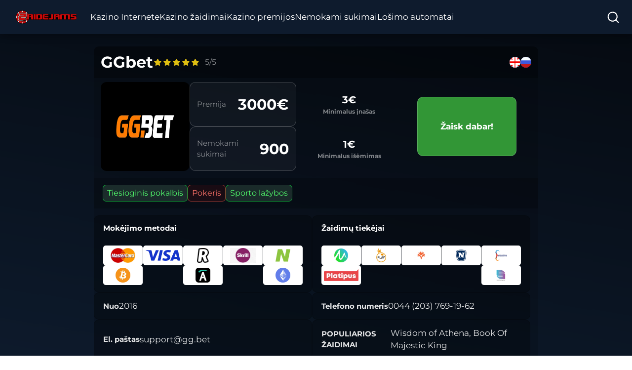

--- FILE ---
content_type: text/html; charset=UTF-8
request_url: https://zaidejams.com/ggbet
body_size: 51152
content:
<!DOCTYPE html>
<html lang="lt">
<head>
    <meta charset="UTF-8">
    <meta http-equiv="x-ua-compatible" content="ie=edge">
    <title>GGbet.com | Geriausias internetinis sporto lažybos</title>
    <meta name="description" content="GGbet kazino veikti pradėjo 2016 metais ir nuo tada tai yra viena iš geriausių e-sporto lošimų bendrovė su įspūdinga, didesne nei 5 000 kazino žaidimų pasiūla.">
    <link rel="canonical" href="https://zaidejams.com/ggbet">
    <meta property="og:type" content="article">
    <meta property="og:title" content="GGbet.com | Geriausias internetinis sporto lažybos">
    <meta property="og:url" content="https://zaidejams.com/ggbet">
    <meta property="og:site_name" content="zaidejams.com">
    <meta name="mobile-web-app-capable" content="yes">
    <meta property="og:description" content="GGbet kazino veikti pradėjo 2016 metais ir nuo tada tai yra viena iš geriausių e-sporto lošimų bendrovė su įspūdinga, didesne nei 5 000 kazino žaidimų pasiūla.">
    <meta property="og:locale" content="lt_LT">
    <meta property="og:language" content="lt">
    <meta name="twitter:site" content="https://zaidejams.com">
    <meta name="twitter:creator" content="zaidejams.com">
    <meta name="twitter:card" content="summary_large_image">
    <meta name="twitter:title" content="GGbet.com | Geriausias internetinis sporto lažybos">
    <meta name="twitter:description" content="GGbet kazino veikti pradėjo 2016 metais ir nuo tada tai yra viena iš geriausių e-sporto lošimų bendrovė su įspūdinga, didesne nei 5 000 kazino žaidimų pasiūla.">
        <link rel="alternate" hreflang="lt" href="https://zaidejams.com/ggbet" title="lt">            <link rel="alternate" hreflang="x-default" href="https://zaidejams.com/ggbet" title="lt">        
    <link rel="icon" type="image/png" sizes="128x128" href="https://shared.zaidejams.com/images/icons/zaidejams.com/favicon-128x128.png">
    <link rel="icon" type="image/png" sizes="96x96" href="https://shared.zaidejams.com/images/icons/zaidejams.com/favicon-96x96.png">
    <link rel="icon" type="image/png" sizes="32x32" href="https://shared.zaidejams.com/images/icons/zaidejams.com/favicon-32x32.png">
    <link rel="icon" type="image/png" sizes="16x16" href="https://shared.zaidejams.com/images/icons/zaidejams.com/favicon-16x16.png">
    <link rel="icon" type="image/png" href="https://shared.zaidejams.com/images/icons/zaidejams.com/favicon-16x16.png">
    <meta name="format-detection" content="telephone=no">
    <meta name="msapplication-tap-highlight" content="no">
    <meta name="msapplication-navbutton-color" content="#027be3">
    <meta name="msapplication-TileColor" content="#027be3">
    <meta name="theme-color" content="#017aaf">
    <meta name="viewport" content="width=device-width, initial-scale=1">
    <link rel="preload" href="/fonts/Montserrat-Regular.woff2" as="font" type="font/woff2" crossOrigin="anonymous">
    <link rel="preload" href="/fonts/Montserrat-Italic.woff2" as="font" type="font/woff2" crossOrigin="anonymous">
    <link rel="preload" href="/fonts/Montserrat-Bold.woff2" as="font" type="font/woff2" crossOrigin="anonymous">
    <meta property="og:image" content="https://assets.zaidejams.com/images/articles/desktop/1671785376.webp">
    <meta property="og:image:secure" content="https://assets.zaidejams.com/images/articles/desktop/1671785376.webp">
    <meta property="twitter:image" content="https://assets.zaidejams.com/images/articles/desktop/1671785376.webp">
    <meta name="robots" content="index, follow, max-image-preview:large, max-snippet:-1, max-video-preview:-1" >
    <meta name="last-modified" content="2025-10-10T12:36:03+03:00">
    <link rel="amphtml" href="https://zaidejams.com/m/ggbet">
    <script type="application/ld+json">
    {"@context":"https://schema.org","@graph":[{"@type": "Organization","@id": "https://zaidejams.com/#organization","name": "zaidejams.com","url": "https://zaidejams.com","sameAs": [],"logo": {"@type": "ImageObject","@id": "https://zaidejams.com/#logo","inLanguage": "lt_LT","url": "https://assets.zaidejams.com/images/config/1658845601.svg","width": 133,"height": 57,"caption": "zaidejams.com"},"image": {"@id": "https://zaidejams.com/#logo"}},{"@type": "WebPage","@id": "https://zaidejams.com/ggbet#webpage","url": "https://zaidejams.com/ggbet","name": "GGbet.com | Geriausias internetinis sporto lažybos","isPartOf": {"@id": "Https://zaidejams.com/#website"},"primaryImageOfPage": {"@id": "https://assets.zaidejams.com/images/articles/desktop/1671785376.webp/#primaryimage"},"datePublished": "2022-12-21T20:19:07+02:00","dateModified": "2025-10-10T12:36:03+03:00","description": "GGbet kazino veikti pradėjo 2016 metais ir nuo tada tai yra viena iš geriausių e-sporto lošimų bendrovė su įspūdinga, didesne nei 5 000 kazino žaidimų pasiūla.","inLanguage": "lt_LT","potentialAction": [{"@type": "ReadAction","target": ["https://zaidejams.com/ggbet"]}]},{"@type": "BreadcrumbList","name": "BreadcrumbList","@id": "https://zaidejams.com/ggbet#breadcrumb","itemListElement": [{"@type": "ListItem","position": 1,"item":{"@id": "https://zaidejams.com","name": "Home"}}
    ,{"@type": "ListItem","position": 2,"item":{"@id": "https://zaidejams.com/ggbet","name": "GGbet"}}]}
]}
    </script>
    <script type="application/ld+json">{"@context":"https://schema.org","@type":"FAQPage","mainEntity":[{"@type":"Question","name":"Ar GGbet kazino turi mobilią programėlę?","acceptedAnswer":{"@type":"Answer","text":"Taip, GGbet kazino turi mobilią programėlę, kuri šiuo metu skirta „Android“ operacinei sistemai. „iOS“ vartotojai GGbet kazino paslaugomis gali naudotis mobilaus telefono naršykle, kadangi programėlės šiuo metu „iOS“ nėra."}},{"@type":"Question","name":"Ar GGbet kazino galima atlikti statymus sporto lažybų kategorijoje? ","acceptedAnswer":{"@type":"Answer","text":"Tikrai taip. GGbet kazino turi labai plačia sporto lažybų kategoriją, kurioje itin didelis dėmesys skiriamas e-sportui. Čia populiariausiose krepšinio bei futbolo rungtynėse galėsite atlikti statymus ir už asmeninę žaidėjų statistiką."}},{"@type":"Question","name":"Ar saugu žaisti GGbet internetiniame kazino?","acceptedAnswer":{"@type":"Answer","text":"Taip, žaisti GGbet internetiniame kazino yra saugu ne tik todėl, kad bendrovė turi Kiurasao lošimų licenciją, bet ir todėl, kad svetainėje yra SSL įskiepis, papildyti paskyrą galima saugiais mokėjimo metodais, bendradarbiaujama su geriausiais žaidimų tiekėjais, o taip pat yra visą parą veikianti pagalba."}}]}
</script>            <link rel='preconnect' href='https://shared.zaidejams.com'>
    <link rel='preconnect' href='https://assets.zaidejams.com'>
    <link rel="preload" as="image" href="https://assets.zaidejams.com/images/config/1658845601.svg">    
    <style>:root{--primary: #0E1B2D;--action: #CD5600;--white: #ffffff;--dark: #000000;--space-xs: 4px;--space-sm: 8px;--space-md: 14px;--space-lg: 18px;--space-xl: 24px;}/* Color */.bg-primary{background: var(--primary)}.bg-action{background: #329636;}.bg-dark{background: var(--dark)}.bg-white{background: var(--white)}.text-primary{color: var(--primary)}.text-action{color: var(--action)}.text-dark{color: var(--dark)}.text-white{color: var(--white)}/* Paddings */.pa-xs{padding: var(--space-xs);}.pa-sm{padding: var(--space-sm);}.pa-md{padding: var(--space-md);}.pa-lg{padding: var(--space-lg);}.pa-xl{padding: var(--space-xl);}.pb-xs{padding-bottom: var(--space-xs);}.pb-sm{padding-bottom: var(--space-sm);}.pb-md{padding-bottom: var(--space-md);}.pb-lg{padding-bottom: var(--space-lg);}.pb-xl{padding-bottom: var(--space-xl);}.pl-xs{padding-left: var(--space-xs);}.pl-sm{padding-left: var(--space-sm);}.pl-md{padding-left: var(--space-md);}.pl-lg{padding-left: var(--space-lg);}.pl-xl{padding-left: var(--space-xl);}.pr-xs{padding-right: var(--space-xs);}.pr-sm{padding-right: var(--space-sm);}.pr-md{padding-right: var(--space-md);}.pr-lg{padding-right: var(--space-lg);}.pr-xl{padding-right: var(--space-xl);}.pt-xs{padding-top: var(--space-xs);}.pt-sm{padding-top: var(--space-sm);}.pt-md{padding-top: var(--space-md);}.pt-lg{padding-top: var(--space-lg);}.pt-xl{padding-top: var(--space-xl);}/* Margins */.ma-xs{margin: var(--space-xs);}.ma-sm{margin: var(--space-sm);}.ma-md{margin: var(--space-md);}.ma-lg{margin: var(--space-lg);}.ma-xl{margin: var(--space-xl);}.mb-xs{margin-bottom: var(--space-xs);}.mb-sm{margin-bottom: var(--space-sm);}.mb-md{margin-bottom: var(--space-md);}.mb-lg{margin-bottom: var(--space-lg);}.mb-xl{margin-bottom: var(--space-xl);}.ml-xs{margin-left: var(--space-xs);}.ml-sm{margin-left: var(--space-sm);}.ml-md{margin-left: var(--space-md);}.ml-lg{margin-left: var(--space-lg);}.ml-xl{margin-left: var(--space-xl);}.mr-xs{margin-right: var(--space-xs);}.mr-sm{margin-right: var(--space-sm);}.mr-md{margin-right: var(--space-md);}.mr-lg{margin-right: var(--space-lg);}.mr-xl{margin-right: var(--space-xl);}.mt-xs{margin-top: var(--space-xs);}.mt-sm{margin-top: var(--space-sm);}.mt-md{margin-top: var(--space-md);}.mt-lg{margin-top: var(--space-lg);}.mt-xl{margin-top: var(--space-xl);}/* Flex Containers */.flex{display: flex;}.items-start{align-items: flex-start;}.items-end{align-items: flex-end;}.items-center{align-items: center;}.items-stretch{align-items: stretch;}.justify-start{justify-content: flex-start;}.justify-end{justify-content: flex-end;}.justify-center{justify-content: center;}.justify-stretch{justify-content: stretch;}.justify-between{justify-content: space-between;}.justify-evenly{justify-content: space-evenly;}.no-wrap{flex-wrap: nowrap;}.wrap{flex-wrap: wrap;}.column{flex-direction: column;}.column-reverse{flex-direction: column-reverse;}.row{flex-direction: row;}.row-reverse{flex-direction: row-reverse;}/* Default */*,:after,:before{-webkit-font-smoothing: antialiased;-moz-osx-font-smoothing: grayscale;box-sizing: inherit;-webkit-tap-highlight-color: transparent;-moz-tap-highlight-color: transparent}body,html{min-height: 100vh;overflow-x: hidden;min-width: 100%;width: 100%;direction: ltr}@font-face{font-family: 'Montserrat';src: url('/fonts/Montserrat-Regular.woff2') format('woff2'),url('/fonts/Montserrat-Regular.woff') format('woff');font-weight: normal;font-style: normal;font-display: swap;}@font-face{font-family: 'Montserrat';src: url('/fonts/Montserrat-Italic.woff2') format('woff2'),url('/fonts/Montserrat-Italic.woff') format('woff');font-weight: normal;font-style: italic;font-display: swap;}@font-face{font-family: 'Montserrat';src: url('/fonts/Montserrat-Bold.woff2') format('woff2'),url('/fonts/Montserrat-Bold.woff') format('woff');font-weight: bold;font-style: normal;font-display: swap;}body,html{align-items: center;margin: 0;box-sizing: border-box}article,aside,details,figcaption,figure,footer,header,main,menu,nav,section,summary{display: block}/* App */body, body *{font-family: 'Montserrat';line-height: 1.5;}.wrapper{width: 100%;max-width: 1440px;margin: 0 auto}main.wrapper{padding: 0 190px;}@media (min-width: 968px) and (max-width: 1024px){main.wrapper{padding: 0 140px;}}@media (min-width: 664px) and (max-width: 968px){main.wrapper{padding: 0 80px;}}@media (max-width: 664px){main.wrapper{padding: 0 20px;}#casino .nav{width:350px;overflow:scroll;margin:0 auto;}}img.wide-img{width: 100%;height: auto;border-radius:10px;}/* Header */#header{z-index: 9;box-shadow: 0.1em 0.1em 1em #0000004f;position: relative;}.header-bg{position: absolute;width: 100%;height: 100%;z-index: -1;box-shadow: 0 0 0 100vmax var(--primary);clip-path: inset(0 -100vmax);left: 0;}#header .logo{min-width: 50px;margin-right: 24px}#header .logo img{width: 150px;}#header-nav .header-nav__items{gap: 21px;}#header-actions a{display: flex;}#header-nav a{color: white;text-decoration: none;font-size: 17px;font-weight: 400;}#header-nav__mobile{display: flex;flex-direction: column;width: 35px;cursor: pointer;}#header-nav__mobile span{background: #fff;border-radius: 10px;height: 4px;margin: 3px 0;transition: .4s cubic-bezier(0.68, -0.6, 0.32, 1.6);}#header-nav__mobile span:nth-of-type(1){width: 50%;}#header-nav__mobile span:nth-of-type(2){width: 100%;}#header-nav__mobile span:nth-of-type(3){width: 75%;}#header-nav__mobile input[type="checkbox"]{display: none;}#header-nav__mobile input[type="checkbox"]:checked ~ span:nth-of-type(1){transform-origin: bottom;transform: rotatez(45deg) translate(4px,0px)}#header-nav__mobile input[type="checkbox"]:checked ~ span:nth-of-type(2){transform-origin: top;transform: rotatez(-45deg)}#header-nav__mobile input[type="checkbox"]:checked ~ span:nth-of-type(3){transform-origin: bottom;width: 50%;transform: translate(15px,-5px) rotatez(45deg)}@media (max-width: 1240px) and (min-width: 1024px){.header-nav__items{gap: 11px}#header-nav .header-nav__items a{font-size: 16px;}}@media (min-width: 1024px){#header-nav .header-nav__items-sub a:hover{background: #ffffff18;}.inner-page__body-actions{padding:30px;}#header-nav .header-nav__items-sub a{padding: var(--space-sm) var(--space-md);}#header-nav .header-nav__items-sub a:before{display: none}#header-nav .header-nav__items-sub a{white-space: initial;font-size: 14px;}.header-nav__items > div:hover .header-nav__items-sub{display: flex}.header-nav__items > div{position: relative}.header-nav__items-sub{position: absolute;transition: .15s ease-in-out;display: none;top: calc(100% + 21px);width: calc(100% + 21px);background: black;flex-direction: column;margin-left: calc(var(--space-md) * -1 / 2 - 4px );}#header-actions svg{width: 28px;height: 28px}#header-nav{width: 100%;justify-content: space-between;}#header-actions{margin-left: var(--space-xl)}#header-nav a:before{transition: .15s ease-in-out}#header-nav a{position: relative;}#header-nav a.active:before{content: '';position: absolute;top: -22px;left: -10.5px;width: calc(100% + 21px);height: 69px;background: #ffffff12;}.header-nav__items a:hover:before{content: '';position: absolute;top: -22px;left: -10.5px;width: calc(100% + 21px);height: 69px;background: #ffffff12;}#header-nav__mobile{width: fit-content}#header-nav__mobile input,#header-nav__mobile > span{display: none}}@media (max-width: 1024px){.header-nav__items-sub ~ a:before{content: '>';position: absolute;top: calc( 35px - 50%);right: 10px;transform: rotate(90deg);opacity: .5;}.header-nav__items-sub ~ a{position: relative}#header-nav .header-nav__items > div:hover .header-nav__items-sub{display: flex}#header-nav .header-nav__items > div:hover .header-nav__items-sub ~ a:before{transform: rotate( -90deg )}.header-nav__items-sub{flex-direction: column;display: none;padding-left: 15px;background: #ffffff08;}#header-nav .header-nav__items > div{width: 100%;display: flex;flex-direction: column-reverse;gap: 5px;}#header-nav__mobile input ~ .header-nav__items{visibility: hidden;opacity: 0;position: absolute;transform: scaleY(0) translateY(-25px);}#header-nav__mobile input[type="checkbox"]:checked ~ .header-nav__items{visibility: visible;position: absolute;transform-origin: top;transform: scaleY(1) translateY(0);transition: .4s cubic-bezier(0.68, -0.6, 0.32, 1.6);opacity: 1;top: 100%;left: 0;width: 100%;background: var(--dark);flex-direction: column;padding: var(--space-md);text-align: left;align-items: flex-start;justify-content: flex-start;gap: 10.5px}.header-nav__items a{width: 100%;transition: .15s ease-in-out;padding: 11px;}.header-nav__items a.active{background: #ffffff14;}.header-nav__items a:hover{background: #ffffff14;}#header-nav{flex-direction: row-reverse;}}/* Footer */#footer{position: relative}.footer-bg{position: absolute;width: 100%;height: 100%;z-index: -1;box-shadow: 0 0 0 100vmax var(--primary);clip-path: inset(0 -100vmax);left: 0;}#footer .cls-1, #footer .cls-2{fill: white;}#footer .logo{width: 170px;}#footer .nav-list a{font-size: 17px;font-weight: 400;margin-bottom: 3px;text-decoration: none;color: #ffffff73;}#footer .nav-list > div{color: white;font-size: 18px;font-weight: 600;padding-bottom: 17px;}#footer .items-start{margin-bottom: var(--space-xl);margin-top: var(--space-xl);padding: var(--space-md) var(--space-xl);}#footer .nav-list .input button{background: var(--action);position: absolute;right: 0;outline: none;border: none;display: flex;justify-content: center;align-items: center;height: 100%;cursor: pointer;width: 40px;padding: 0.6em;box-sizing: border-box;border-top-right-radius: 6px;border-bottom-right-radius: 6px;}#footer .nav-list .input{color: #0A142F;font-size: 14px;font-weight: 400;min-width: 250px;position: relative;border-radius: 6px;border: 1px solid rgba(0, 0, 124, 0.20);display: flex;padding-bottom: 0;padding: var(--space-md) var(--space-sm);flex-wrap: nowrap;align-items: center;justify-content: flex-start;background: #FFF;outline: none;}#footer input[type="email"]{border: none;outline: none;height: 100%;width: calc(100% - 45px);}#footer .copyright{margin-top: var(--space-xl);padding: var(--space-xl) var(--space-md) var(--space-xl) var(--space-md);margin-bottom: var(--space-md);border-top: 1px solid #ffffff24;}#footer .social{gap: 6px;}#footer .social a{transition: .15s ease-in;border-radius: 50%;display: flex;justify-content: center;align-items: center;}#footer .social a:hover{background: #ffffff12;}@media (max-width: 1024px){#footer .nav-list{width: 100%;}#footer .items-start{flex-direction: column-reverse;width: -webkit-fill-available;gap: var(--space-lg);margin: var(--space-md) 0;}#footer .logo{align-self: center;margin-top: var(--space-xl);}}@media (max-width: 648px){#footer .copyright{flex-direction: column;margin: var(--space-md) 0;gap: 15px}#footer .copyright{text-align: center;}}.faq-items{width: 100%;gap: 20px;position: relative}.faq-item{border-radius: 15px;user-select: none;border: 1px solid rgba(0, 0, 0, 0.20);background: #E8E6EE;overflow: hidden;width: 100%;display: flex;flex-direction: column;}.faq-item > span{color: #000;position: relative;padding: var(--space-lg) var(--space-xl);cursor: pointer;padding-right: 50px;text-align: justify;font-size: 20px;font-weight: 600;background: #E8E6EE;border-bottom: solid rgba(0, 0, 0, 0.20) 1px;}.faq-item > span:before{content: '-';position: absolute;right: 10px;border: solid rgba(0, 0, 0, 0.40) 1px;border-radius: 50%;padding: 8px;width: 30px;height: 30px;color: rgba(0, 0, 0, 0.40);display: flex;justify-content: center;align-items: center;text-align: center;font-weight: 300;}.faq-item input{display: none;}.faq-item .collapse-menu{padding: var(--space-lg) var(--space-xl);transition: transform 0.3s;opacity: 1;background: #D7D7DC;display: flex;font-size: 16px;font-weight: 400;line-height: 26px;transform-origin: top;}.faq-item input:not(:checked) ~ div{opacity: 0;display: none;transform: scaleY(0);}.faq-item input:not(:checked) ~ span:before{content: '+';}#hero{display: flex;justify-content: center;align-items: center;flex-direction: column;text-align: center;position: relative}.hero-bg{position: absolute;width: 100%;filter: brightness(0.6);height: 100%;top: 0;left: 0;z-index: -1;box-shadow: 0 0 0 100vmax var(--primary);clip-path: inset(0 -100vmax);}.casino-list > div.casino-gift img{max-width: 64px;filter: grayscale(1);}.casino-bg{position: absolute;width: 100%;height: 100%;top: 0;left: 0;z-index: -1;box-shadow: 0 0 0 100vmax var(--primary);clip-path: inset(0 -100vmax);}#casino{margin-top: -1px;position: relative;padding-top: 40px;padding-bottom: 40px;}.casino-list .icon img{height: auto;}#casino .nav button{border-radius: 7px;border: 1px solid rgba(255, 255, 255, 0.20);background: rgba(255, 255, 255, 0.07);color: white;font-size: 14px;cursor: pointer;font-weight: 400;transition: .15s ease-in;margin-right: 6px;width: 100%;padding: 5px 20px;}#casino .nav button:active{box-shadow: inset 0.1em 0.1em 0.5em #00000040}.casino-list{gap: 20px;display: flex;margin-top: 20px;padding-bottom: 20px;flex-wrap: wrap;}#casino .nav button{outline: none}.casino-list > div{border-radius: 12px;position: relative;background: #ffffff20;justify-content: space-between;}.casino-list > div.casino-gift{width: 100%;padding: 14px 20px;transition: .25s ease-in;cursor: pointer;border-radius: 30px;justify-content: space-between;align-items: center;gap: 20px;}.casino-list > div.casino-gift b{color: #cd572e;}.casino-list > div.casino-gift:hover{box-shadow: 0.25em 0.25em 0.5em #00000038;}.casino-list > div.casino-gift button{margin-bottom: 0;width: fit-content;padding-left: 45px;padding-right: 45px;transition: .15s ease-in;border-radius: 12px;border: 1px solid rgba(255, 255, 255, 0.20);background: var(--action);color: #FFF;text-align: center;text-decoration: none;cursor: pointer;font-size: 17px;font-weight: 700;padding: 10px 35px;}.casino-float{position: absolute;top: -50px;left: -50px;}.casino-rate{position: absolute;top: 0;right: 0;border-bottom-left-radius: 12px;padding: 5px;background: grey;border-top-right-radius: 12px;gap: 1px;}.pros-and-cons .header-bg{position: absolute;width: 100%;height: 100%;z-index: -1;box-shadow: 0 0 0 100vmax #e0e7e9;clip-path: inset(0 -100vmax);left: 0;top: 0;}.casino-list .info > div b{font-weight: 600;font-size: 28px;}.sign-modal{z-index: 9}.sign-modal__overlay{backdrop-filter: blur(4px);}.casino-list button{font-size: 15px;}#casino .nav button.active{border-color:color-mix(in srgb, var(--white) 40%, #ffffff00);background:color-mix(in srgb, var(--white) 40%, #ffffff00);}.casino-list .icon{width: -webkit-fill-available;display: flex;justify-content: center;align-items: center;height:180px;border-top-left-radius: 12px;border-top-right-radius: 12px;}.casino-list .info > div > div{font-size: 12px;opacity: .5;}.casino-list .info > div{align-items: center;text-align: center;border-radius: 10px;border: 1px solid rgba(255, 255, 255, 0.30);background: rgba(0, 0, 0, 0.27);padding: 10px;width: 100%;color: white;display: flex;}.casino-list a{color: #FFF;text-transform:uppercase;text-align: center;font-size: 13px;margin-top: 12px;margin-bottom: 12px;font-weight: 700;}.casino-list a:nth-child(5){transition: .15s ease-in;border-radius: 12px;border: 1px solid rgba(255, 255, 255, 0.20);background: #329636;width: -webkit-fill-available;color: #FFF;text-align: center;margin-left: 14px;text-decoration: none;margin-right: 14px;cursor: pointer;font-size: 13px;font-weight: 700;margin-bottom: 12px;padding: 10px;}.casino-list button:active{box-shadow: inset 0.1em 0.1em 0.5em #00000040}.casino-list .info{width: -webkit-fill-available;gap: 7px;margin-top: 10px;margin-left: 14px;margin-right: 14px;}.payments{background: #1B1B1B;color: white;width: -webkit-fill-available;justify-content: space-between;padding-left: 14px;padding-right: 14px;padding-top: 9px;overflow: hidden;padding-bottom: 9px;font-size: 16px;font-weight: 600;border-bottom-left-radius: 12px;border-bottom-right-radius: 12px;}.payments > div{overflow: scroll;}.payments img{height: 25px;padding: 2px;border-radius: 5px;object-fit: contain;}@media (max-width: 1024px) and (min-width: 768px){.casino-list > div{width: calc(50% - 11px);}}@media (max-width: 768px){.casino-list > div{width: 100%;margin-bottom:30px;}}@media (min-width: 1024px){.casino-list > div{width: calc(25% - 15px)}}.sign-modal.active{display: flex}.sign-modal{top: 0;left: 0;display: none;justify-content: center;font-family: Montserrat;position: fixed;width: 100vw;height: 100vh;color: white;align-items: center;}.sign-modal__overlay{background: #00000038;position: absolute;top: 0;left: 0;width: 100%;height: 100%;z-index: 0;}.sign-modal.active .sign-modal__card{transform: scale(1);opacity: 1;}.sign-modal__card{transform: scale(.75);opacity: 0;transition: .25s ease-out;padding: 19px 15px 15px 15px;display: flex;justify-content: center;align-items: flex-start;flex-direction: column;gap: 22px;z-index: 1;position: absolute;max-width: 350px;border-radius: 15px;border: 1px solid rgba(255, 255, 255, 0.13);background: rgba(0, 0, 0, 0.50);-webkit-backdrop-filter: blur(50px);backdrop-filter: blur(50px);}.sign-modal h1{color: #F1EAEA;text-align: left;font-size: 20px;font-weight: 700;}.sign-modal__content{color: #CFCFCF;font-size: 17px;font-weight: 500;max-width: 80%;text-align: left;line-height: 28px;}.sign-modal button{border-radius: 10px;border: 1px solid rgba(24, 21, 21, 0.40);background: #E04300;color: white;font-size: 15px;font-weight: 700;cursor: pointer;display: flex;justify-content: center;align-items: center;gap: 15px;padding: 15px;width: 100%;}.sign-modal__close{position: absolute;right: 0px;top: 0;cursor: pointer;display: flex;border-radius: 5px;border: 1px solid rgba(255, 255, 255, 0.20);background: rgba(217, 217, 217, 0.10);padding: 5px;}.sign-modal__card input{width: 100%;border-radius: 6px;border: 1px solid rgba(255, 255, 255, 0.10);background: rgba(217, 217, 217, 0.10);padding: 8px;outline: none;color: white;position: relative;}div#inner{width: 100%;display: flex;align-items: flex-start;height: 100%;justify-content: center;background: linear-gradient(190deg, rgba(0, 0, 0, 0.60) 2.13%, rgba(0, 0, 0, 0.00) 100.53%), var(--primary);margin-top: -20px;color: white;padding-top: 45px;padding-left: 190px;padding-right: 190px;gap: 20px;}.inner-page{display: flex;flex-direction: column;background: rgba(0, 0, 0, 0.15);width: 100%;border-top-right-radius: 10px;border-top-left-radius: 10px;height: 100%;}.inner-page__header{padding: var(--space-sm) var(--space-md);gap: 20px;border-top-right-radius: 10px;border-top-left-radius: 10px;background: rgba(0, 0, 0, 0.30);}.inner-page__header h1{margin: 0}.inner-page__header_flags{gap: 10px;align-items: center;justify-content: center;margin: 0 0 0 auto;width: fit-content}.inner-page__header_flags img{width: 31px;border-radius: 4px;height: 20px}.inner-page__body{gap: 15px}.inner-page__body > span img{width: 130px}.inner-page__body > span{padding: 65px 25px;border-radius: 12px;}.inner-page__body-bonus, .inner-page__body-actions, .inner-page__body-info{width: 100%;gap: 17px}.inner-page__body-info{font-weight: 700}.inner-page__body-info > div{padding: var(--space-sm);display: flex;justify-content: center;align-items: center;height: 100%;}.inner-page__body-info > div span{font-size: 20px;}.inner-page__body-info > div span:nth-child(2){text-align: center;font-size: 12px}.inner-page__body-actions a{transition: .15s ease-in;border-radius: 12px;height: 100%;display: flex;align-items: center;justify-content: center;text-decoration: none;border: 1px solid rgba(255, 255, 255, 0.20);width: -webkit-fill-available;color: #FFF;text-align: center;cursor: pointer;font-size: 17px;font-weight: 700;padding: var(--space-lg);}.inner-page__body-bonus > div{background: rgba(254, 249, 249, 0.04);border: solid rgba(255, 255, 255, 0.20) 1px;border-radius: 12px;height: 100%;gap: 15px;justify-content: space-between;padding: var(--space-md)}.inner-page__body-bonus > div span:nth-child(2){font-weight: 600;font-size: 30px}.inner-page__body-bonus > div span:nth-child(1){font-weight: 500;font-size: 15px}.inner-page__tips{margin-top: var(--space-md);gap: 10px;padding: var(--space-md) var(--space-lg);background: rgba(0, 0, 0, 0.20)}.inner-page__tips span{border-radius: 7px;padding: var(--space-xs) var(--space-sm);}.inner-page__tips span.positive{border: 1px solid rgba(5, 255, 60, 0.50);background: rgba(161, 255, 188, 0.13);color: #52FF6D}.inner-page__tips span.negative{border: 1px solid rgba(255, 94, 72, 0.50);background: rgba(155, 15, 15, 0.13);color: #F87067}.inner-page__table{margin-top: var(--space-md);gap: 15px;display: flex;flex-wrap: wrap;padding: 0;padding-bottom:20px;width: 100%;}.inner-page__table > div{border-radius: 10px;flex-basis: 50%;max-width: calc(50% - 8px);padding: var(--space-md) var(--space-lg);display: flex;border: 1px solid rgba(0, 0, 0, 0.20);background: rgba(0, 0, 0, 0.25);}.inner-page__table-info span{opacity: .9;}.inner-page__table-info{gap: 45px;align-items: center}.inner-page__table-info span:nth-child(1){font-size: 15px;font-weight: 700}.inner-page__table-info span:nth-child(2){font-size: 17px;font-weight: 400}.inner-page__table-img{flex-direction: column;display: flex}.inner-page__table-img b{font-size: 15px;font-weight: 600;margin-bottom: var(--space-xl)}.inner-page__table-img span{display: flex;width: 51.184px;height: 33.604px;padding: 10.566px 2.205px;justify-content: center;border-radius: 5px;align-items: center;}.inner-page__table-img span img{height:25px;padding:5px;}@media (min-width: 968px) and (max-width: 1024px){body #inner{padding: 45px 140px 0;}}@media (min-width: 664px) and (max-width: 968px){body #inner{padding: 45px 20px 0;}}@media (max-width: 664px){body #inner{padding: 45px 10px 0;}}@media( max-width: 968px){.inner-page__table > div{flex-basis: 100%;max-width: 100%;overflow:hidden;padding: 10px 20px;}.inner-page__body{flex-wrap: wrap}.inner-page__body > span{width: 100%;display: flex;justify-content: center;align-items: center;}}@media (max-width: 662px){.inner-page__header{flex-wrap: wrap;}}.pros-and-cons{padding: 30px;position: relative;background: #E0E7E8}.content{padding-top: 20px;}.pros-and-cons h4{color: #363131;font-size: 30px;font-weight: 500;margin: 0;margin-bottom: 20px}.pros-and-cons-wrapper{max-width: 1440px;margin: 0 auto}.pros-and-cons-items{display: flex;flex-wrap: nowrap;}.pros-and-cons-items > div{flex-basis: 50%;padding: 24px;display: flex;flex-direction: column;gap: 24px}.pros-and-cons-items > div span{color: #363131;font-size: 17px;padding-left: 40px;position: relative;font-weight: 500;}.pros-and-cons-items .positive span:before{content: '';background: url('data:image/svg+xml,%3Csvg%20width%3D%2230%22%20height%3D%2231%22%20viewBox%3D%220%200%2030%2031%22%20fill%3D%22none%22%20xmlns%3D%22http%3A%2F%2Fwww.w3.org%2F2000%2Fsvg%22%3E%0A%3Ccircle%20cx%3D%2214.9696%22%20cy%3D%2215.7088%22%20r%3D%2214.8421%22%20fill%3D%22%235DB27F%22%2F%3E%0A%3Cpath%20d%3D%22M13.3291%2019.8343C12.2409%2018.6821%2011.1594%2017.5194%2010.0679%2016.3672C9.94814%2016.2404%209.94814%2016.029%2010.0679%2015.9021L11.3225%2014.5738C11.4423%2014.4469%2011.6419%2014.4469%2011.7617%2014.5738L13.5554%2016.4729L18.1676%2011.5859C18.2907%2011.459%2018.4871%2011.459%2018.6102%2011.5859L19.8681%2012.9177C19.9912%2013.0481%2019.9912%2013.256%2019.8681%2013.3828L13.7684%2019.8343C13.6486%2019.9647%2013.4522%2019.9647%2013.3291%2019.8343Z%22%20fill%3D%22white%22%2F%3E%0A%3C%2Fsvg%3E');width: 30px;height: 30px;background-position: center;background-size: cover;position: absolute;top: -5px;left: 0}.pros-and-cons-items .negative{padding-left: 45px;border-left: #A5B0B3 solid 1px;}.pros-and-cons-items .negative span:before{content: '';background: url('data:image/svg+xml,%3Csvg%20width%3D%2230%22%20height%3D%2231%22%20viewBox%3D%220%200%2030%2031%22%20fill%3D%22none%22%20xmlns%3D%22http%3A%2F%2Fwww.w3.org%2F2000%2Fsvg%22%3E%3Ccircle%20cx%3D%2214.9626%22%20cy%3D%2215.6253%22%20r%3D%2214.8421%22%20fill%3D%22%23F25D66%22%2F%3E%3Cellipse%20cx%3D%2215.0384%22%20cy%3D%2215.655%22%20rx%3D%228.17749%22%20ry%3D%227.74536%22%20fill%3D%22white%22%2F%3E%3Cpath%20fill-rule%3D%22evenodd%22%20clip-rule%3D%22evenodd%22%20d%3D%22M14.9626%204.68945C21.0014%204.68945%2025.8986%209.58662%2025.8986%2015.6254C25.8986%2021.6642%2021.0014%2026.5614%2014.9626%2026.5614C8.92377%2026.5614%204.02661%2021.6642%204.02661%2015.6254C4.02661%209.58662%208.92377%204.68945%2014.9626%204.68945ZM9.43518%2019.5838L13.3936%2015.6254L9.43518%2011.667C9.20811%2011.4399%209.20811%2011.0693%209.43518%2010.8423L10.1794%2010.098C10.4065%209.87095%2010.777%209.87095%2011.0042%2010.098L14.9626%2014.0564L18.921%2010.098C19.1481%209.87095%2019.5187%209.87095%2019.7457%2010.098L20.49%2010.8423C20.7171%2011.0693%2020.7171%2011.4399%2020.49%2011.667L16.5316%2015.6254L20.49%2019.5838C20.7171%2019.811%2020.7171%2020.1815%2020.49%2020.4086L19.7457%2021.1528C19.5187%2021.3799%2019.1481%2021.3799%2018.921%2021.1528L14.9626%2017.1944L11.0042%2021.1528C10.777%2021.3799%2010.4065%2021.3799%2010.1794%2021.1528L9.43518%2020.4086C9.20811%2020.1815%209.20811%2019.811%209.43518%2019.5838Z%22%20fill%3D%22%23F25D66%22%2F%3E%3C%2Fsvg%3E');width: 30px;height: 30px;background-position: center;background-size: cover;position: absolute;top: -5px;left: 0}@media (max-width: 968px){.pros-and-cons-items{flex-direction: column;}.pros-and-cons-items .negative{padding-left: 25px;border-top: #A5B0B3 solid 1px;border-left: none}}#content-rules .rule-img svg{width: 100%;height: 100%;}#content-rules{flex-wrap: wrap;gap: 20px;}#content-rules .rule-img{min-height: 250px;background: rgba(0, 0, 0, 0.25);}#content-rules .rule{width: calc(50% - 10px);border-radius: 20px;background: #404D59;color: white;overflow: hidden;}#content-rules .rule-label{padding: 15px 20px;font-size: 26px;font-weight: 500;}#content-rules .rule-label span{border-radius: 10px;border: 1px solid rgba(255, 255, 255, 0.15);background: #57636E;font-size: 23px;padding: 1px 15px;margin-right: 10px;}#content-rules .rule-caption{padding: 0px 25px 30px 25px;text-align: justify;font-size: 16px;font-weight: 300;line-height: 24px;}#content-rules .rule:last-child{flex-direction: row;width: 100%;}#content-rules .rule:last-child .rule-img{min-width: 40%;}#content-rules .rule:last-child .flex.column{margin-top: 15px;}@media (max-width: 968px){#content-rules .rule{width: 100%;}}@media (max-width: 768px){#content-rules .rule{width: 100%;}#content-rules .rule:last-child{flex-direction: column;}}.profile-header{display: flex;padding: 64px 35px 35px;flex-direction: column;background: linear-gradient(240deg, #CBE5F1 31.54%, #E3DEDC 65.53%, #CED6DF 85.47%);}.profile-header-info{display: flex;align-items: flex-start;flex-wrap: nowrap}.profile-header-info img{border-radius: 20px;border: 1px solid rgba(37, 47, 52, 0.50);width: 100%;height: auto;max-width: 200px;max-height: 200px}.profile-header-info-data{display: flex;padding-left: 35px;flex-direction: column;}.profile-header h1{color: #24222E;margin: 0;margin-top: 5px;margin-bottom: 15px;text-align: justify;font-size: 40px;font-weight: 500;line-height: 26px}.profile-header-info-data span{color: #24222E;text-align: justify;font-size: 17px;font-weight: 400;line-height: 26px;}.profile-header-links-social{display: flex;gap: 5px;}.profile-header-links-social a{width: 35px;height: 35px;}.profile-header-links-social a svg{width: 100%;height: 100%;}.profile-header-links-mail{border-radius: 20px;background: #252F34;color: #FFF;display: flex;justify-content: center;align-items: center;padding: 5px 4px 5px 12px;gap: 8px;text-decoration: none;text-align: justify;font-size: 17px;font-weight: 500;line-height: 26px;word-break: break-word;}.profile-header-links-mail svg{max-width: 33px;width: 100%;}.profile-header-links{display: flex;margin-top: 35px;align-items: center;justify-content: space-between}.profile-news-title{margin: 0;margin-top: 15px;color: #000;text-align: justify;font-size: 30px;font-weight: 500;line-height: 26px;}.profile-news{flex-wrap: wrap;display: flex;gap: 15px;margin-top: 10px;}.profile-wrapper{margin: 0 auto;max-width: 1440px;width: 100%;}.profile-news-item{border-radius: 10px;overflow: hidden;display: flex;flex-basis: calc(33% - 15px);border: 1px solid rgba(37, 47, 52, 0.50);}.profile-news-item img{width: 100%;}@media (max-width: 968px){.profile-news{flex-wrap: wrap;}.profile-news-item{flex-basis: calc(50% - 15px);}}@media (max-width: 640px){.profile-header-info{flex-direction: column}.profile-header-info-data{padding-left: 0;padding-top: 20px;}.profile-header-links{gap: 6px;flex-wrap: wrap}.profile-news-item{flex-basis: calc(100%);}}@media (max-width: 1440px) and (min-width: 1024px){.casino-list > div{width: calc(33% - 11px);}}@media (max-width:1064px) and (min-width:968px){.inner-page__body-bonus > div{flex-direction: column;align-items: center;justify-content: center;text-align: center;gap: 3px;height: 50%;}}th,td{padding: 8px;text-align: left;border: 1px solid #ddd;}tbody tr:hover{background-color: #f5f5f5;}tbody tr:nth-child(1){background: var(--primary);color: white}tbody tr:nth-child(1) a{color: white;text-decoration: none}.hide{display: none;}#casino .nav a.active{border-color:color-mix(in srgb, var(--white) 40%, #ffffff00);background:color-mix(in srgb, var(--white) 40%, #ffffff00);}#casino .nav a{outline: none;}#casino .nav a{border-radius: 7px;border: 1px solid rgba(255, 255, 255, 0.20);background: rgba(255, 255, 255, 0.07);color: white;font-size: 14px;cursor: pointer;font-weight: 400;transition: .15s ease-in;margin-right: 6px;width: 100%;padding: 5px 20px;text-decoration:none;text-align:center;}.logo-container{height: 50px;display: block;width: 130px}amp-img{max-width: 100%;width:100%;}.payment-holder{width: 70px;height: 30px;}.payment-container{background: white;display: flex;align-items: center;justify-content: center;max-height: 50px;border-radius: 5px;padding: 5px;}img.payment-img{object-fit: contain;height: 30px;width: 100%;}amp-img.payment-img{height: 30px;}.casino-page-payments div img{border-radius: 6px;}.payment-container img{object-fit: contain;}.main-logo-container{height:45px;width:150px;}.review-btn{transition: .15s ease-in;border-radius: 12px;border: 1px solid rgba(255, 255, 255, 0.20);background: var(--action);width: -webkit-fill-available;color: #FFF;text-align: center;margin-left: 14px;text-decoration: none;margin-right: 14px;cursor: pointer;font-size: 17px;font-weight: 700;margin-bottom: 12px;padding: 10px;}.main-payment-holder{height:30px;width:55px;margin-right:5px;}.payments amp-img{height: 25px;padding: 2px;border-radius: 5px;object-fit: contain;} .related-content{display: flex;flex-flow: row wrap;gap: 1rem;padding: 1rem 0;} .related-content h2{width: 100%;} .related-content-card{background: #482b8624;padding: 1rem;width: calc( 100% / 3 - 1rem);border-radius: 10px;} .related-content-card img{aspect-ratio: 3/2;width: 100%;object-fit: cover;} @media screen and (max-width: 640px){.related-content-card{padding: 20px;width: 100%}}.related-casino{display: flex;flex-flow: row wrap;gap: 1rem;padding: 1rem 0;justify-content: center;} .related-casino h2{width: 100%;} .related-casino-card{display: flex;flex-flow: row wrap;background: #482b8624;padding: 1rem;width: calc( 25% - 1rem);border-radius: 10px;gap: 10px 0;justify-content: space-between;} .related-casino-card img{border-radius: 10px;aspect-ratio: 2/1;width: 100%;} .casino-card-review, .related-casino-card a{display: flex;flex-flow: row;} .casino-card-review svg path{fill: var(--action-secondary);} .casino-card-review p{font-size: 14px;font-weight: 600;margin:0;} .casino-card-review span{color: var(--action-secondary);} .related-casino-card a{color: var(--action);font-size: 14px;font-weight: 600;} .related-casino-card a svg path{fill: var(--action);} @media screen and (max-width: 1023px){.related-casino-card{padding: 20px;width: calc( 50% - 1rem);max-width: 300px;}} @media screen and (max-width: 640px){.related-casino-card{padding: 20px;width: 100%;max-width: 100%;}} able{table-layout: fixed;border-spacing: 0;border-collapse: separate}table a{color:#000000;text-decoration:underline;}td, th{padding: .5em;border-width: .5px;border-style: solid solid none none;border-color: #f6f6f6;text-align: left;font-variant-numeric: tabular-nums}tbody > tr > :first-child, thead > tr > th:first-of-type{border-left-style: solid;text-transform:capitalize;}tbody th{background:#000000;color:#ffffff;}thead th{background:#000000;color:#ffffff;}table th,table td{padding: 20px;}table th:first-child{border-top-left-radius: 10px;}table th:last-child{border-top-right-radius: 10px;}table tr:last-child td:first-child{border-bottom-left-radius: 10px;}table tr:last-child td:last-child{border-bottom-right-radius: 10px;}thead th[scope=column]{position: sticky;z-index: 10;background: #dadee7;top: -1px}tr{font-size: .95em}tbody > tr:last-of-type > *{border-bottom-style: solid}table{display: table;border-collapse: collapse;max-width: 100%;overflow: scroll;width: 100%;} .alert, table th, tr:nth-child(2n){background: #e3eff8;}table th:first-child{border-top-left-radius: 10px;}tbody > tr > :first-child, thead > tr > th:first-of-type{border-left-style: solid;text-transform: capitalize;}table th{border-right: 1px solid;padding: 20px;}table th, table td{padding: 20px;}tbody th{background: #000000;color: #ffffff;}.table-holder{display: flex;align-items: center;}.bg{position: absolute;width: 100%;top: 0;-webkit-box-shadow: 0 0 0 100vmax #dadde7;box-shadow: 0 0 0 100vmax #dadde7;-webkit-clip-path: inset(0 -100vmax);clip-path: inset(0 -100vmax)}.games-slider-item{background: #0e1b2d;border-radius: 10px;gap: 15px;padding: 15px;text-align:center;}.games-slider-item .cg-name{display: none;}.games-slider-item img{min-height: auto;height: auto;aspect-ratio: 1 / 1;}.games-slider-item img{width: 100%}.games-slider-item a{position: relative;text-shadow: 0 0 4px rgba(0, 0, 0, 1);padding: 10px;bottom: unset;}@media screen and (max-width: 640px){.games-slider-item{padding: 20px;}}@media screen and (max-width: 968px){.games-slider-wrapper{justify-content: center;}}@media screen and (min-width: 969px){.games-slider-wrapper{padding:20px 0;} .games-slider-item{width: calc( 25% - 25px);} .games-slider-item a{text-transform: capitalize;}}@media screen and (min-width: 641px) and (max-width: 968px){.games-slider-item{max-width: 270px;}}.games-slider-item:hover img{filter: brightness(0.5)}.games-slider-item img{transition: .25s;border-radius: 10px;overflow: hidden;object-fit: cover;opacity:0.85;}.games-slider-item a{color: white;background: #2d5996;border: none;border-radius: 10px;cursor: pointer;font-size: 12px;font-weight: 600;width: 100%;bottom: 0;display:block;width:100%;}.games-slider-item span{font-size: 12px;text-align:center;font-weight:bold;}@media (max-width: 968px){.games-slider{padding: 25px;gap: 25px} .games-slider-wrapper{flex-wrap: wrap;} .games-slider-item img{} .games-slider-item{width: calc(50% - 15px)}.negative{margin-top:20px;}}@media (max-width: 640px){.games-slider{padding: 15px;gap: 15px} .games-slider-item{width: 100%}}.single-games-slider{width:300px;background: #DADDE7;padding: 10px;border-radius: 10px;overflow:hidden;}.single-games-slider-wrapper{}@media (max-width: 640px){.single-games-slider{width:100%}.games-slider{padding:0;}.single-games-slider-wrapper{width:300px;margin:0 auto;}}.cg-name{text-transform:capitalize}.games-slider{position:relative;margin:20px 0;}.games-slider-wrapper{display:flex;gap:20px;}.related-casino{display: flex;flex-flow: row wrap;gap: 1rem;padding: 1rem 0;justify-content: center;} .related-casino h2{width: 100%;} .related-casino-card{display: flex;flex-flow: row wrap;background: #482b8624;padding: 1rem;width: calc( 25% - 1rem);border-radius: 10px;gap: 10px 0;justify-content: space-between;} .casino-card-review, .related-casino-card a{display: flex;flex-flow: row;} .casino-card-review svg path{fill: var(--action-secondary);} .casino-card-review p{font-size: 14px;font-weight: 600;} .casino-card-review span{color: var(--action-secondary);} .related-casino-card a{color: var(--action);font-size: 14px;font-weight: 600;} .related-casino-card a svg path{fill: var(--action);} .casino-card-logo{border-radius: 10px;width: 100%;text-align: center;background: #00327114;padding: 20px;} .casino-card-logo img{width: 80%;border-radius: 10px;aspect-ratio: 4/1;object-fit: contain;} @media screen and (max-width: 1023px){.related-casino-card{padding: 20px;width: calc( 50% - 1rem);max-width: 300px;}} @media screen and (max-width: 640px){.related-casino-card{padding: 20px;width: 100%;max-width: 100%;}}.related-content-card a{color:black}#sign{display: flex;width: 100%;height: 100%;background: var(--primary);-webkit-box-pack: center;-ms-flex-pack: center;justify-content: center;-webkit-box-align: center;-ms-flex-align: center;align-items: center;min-height: 800px;color:white;}#sign a{color:white}@media screen and (max-width: 640px){table{display: block;white-space: nowrap;}}</style>
</head>
<body id="website">
    <!-- Google Tag Manager (noscript) -->
    <noscript><iframe src="https://www.googletagmanager.com/ns.html?id=GTM-PVGRRSD"
                      height="0" width="0" style="display:none;visibility:hidden"></iframe></noscript>
    <!-- End Google Tag Manager (noscript) -->
    <header id="header" class="wrapper flex no-wrap items-center justify-between pa-md pr-xl pl-xl">
   <span class="bg-primary header-bg"></span>
   <a aria-label="home"  class="logo flex" href="/">
     <img width="106" height="41" alt="internete casino" src="https://assets.zaidejams.com/images/config/1658845601.svg">
   </a>
   <div id="header-nav" class="flex no-wrap items-center">
    <label for="header-nav__mobile-icon" id="header-nav__mobile" class="ml-xs">
      <input type="checkbox" id="header-nav__mobile-icon"> 
      <div class="header-nav__items flex no-wrap items-center">
        <div>
          <div class="header-nav__items-sub">
            <a href="https://zaidejams.com/kripto-kazino">Kriptovaliutų kazino</a>
            <a href="https://zaidejams.com/uzsienio-kazino">Užsienio Kazino</a>
            <a href="https://zaidejams.com/nauji-kazino">Nauji Kazino</a>
          </div>
          <a href="/" class="active">Kazino Internete</a>
        </div>
        <div>
 <div class="header-nav__items-sub">
            <a href="https://zaidejams.com/blackjack">Blackjack</a>
            <a href="https://zaidejams.com/rulete">Ruletė</a>
            <a href="https://zaidejams.com/pokeris">Pokeris</a>
            <a href="https://zaidejams.com/bingo">Bingo</a>
            <a href="https://zaidejams.com/keno-loto">Keno loto</a>
            <a href="https://zaidejams.com/momentine-loterija">Momentinė loterija</a>
          </div>
          <a href="https://zaidejams.com/kazino-zaidimai">Kazino žaidimai</a>
        </div>
        <div>
          <a href="https://zaidejams.com/kazino-premijos">Kazino premijos</a>
        </div>
        <div>
          <a href="https://zaidejams.com/nemokami-sukimai">Nemokami sukimai</a>
        </div>
        <div>
          <a href="https://zaidejams.com/losimo-automatai">Lošimo automatai</a>
        </div>
      </div>
      <span></span>
      <span></span>
      <span></span>
    </label>
    <div id="header-actions" class="flex no-wrap items-center">
      <a aria-label="search" href="https://zaidejams.com/ieskoti-pagal-pavadinim%C4%85" class="ml-xs"><svg width="32px" height="32px" xmlns="http://www.w3.org/2000/svg" viewBox="0 0 48 48">
        <path d="m34.06451,9.56519c-6.7536-6.7536-17.74475-6.7536-24.49829,0-3.26703,3.26703-5.06659,7.61707-5.06659,12.24915s1.79956,8.98212,5.06659,12.24915,7.61707,5.0661,12.24915,5.0661c4.00525,0,7.79626-1.35046,10.86194-3.8266l7.65283,7.65277c.35101.35101.8172.54425,1.31335.54425.49609,0,.96228-.19324,1.31329-.54425.72473-.72424.72473-1.9024,0-2.62665l-7.65277-7.65283c2.4762-3.06567,3.82703-6.85669,3.82703-10.86194,0-4.63208-1.7995-8.98212-5.06653-12.24915Zm-2.62671,21.87158c-5.30597,5.30511-13.9389,5.3042-19.24487,0-5.30603-5.30597-5.30603-13.9389,0-19.24487,2.56592-2.56549,5.98352-3.97858,9.62244-3.97858,3.63983,0,7.05652,1.41309,9.62244,3.97858,5.30603,5.30597,5.30603,13.9389,0,19.24487Z" fill="white"/>
        </svg></a>
    </div>
   </div>
</header>
<div id="inner">
  <div class="wrapper inner-page">
    <div class="inner-page__header flex no-wrap">
      <h1>GGbet</h1>
      <div class="flex no-wrap items-center">
                      <div class="single-casino-rate flex no-wrap">
                        <svg width="19" height="19" viewBox="0 0 19 19" fill="none" xmlns="http://www.w3.org/2000/svg">
                   <path d="M8.48812 2.66284C8.85169 1.90823 9.92634 1.90823 10.2899 2.66284L11.6994 5.58834C11.8432 5.88677 12.1254 6.09463 12.4531 6.1434L15.6438 6.61833C16.4565 6.73931 16.7846 7.73448 16.2031 8.31507L13.864 10.6507C13.6351 10.8792 13.5309 11.2044 13.5843 11.5234L14.1323 14.7963C14.2697 15.6165 13.4041 16.2362 12.6719 15.8419L9.86317 14.3293C9.56716 14.1699 9.21087 14.1699 8.91486 14.3293L6.10612 15.8419C5.37393 16.2362 4.50837 15.6165 4.6457 14.7963L5.19369 11.5234C5.24711 11.2044 5.1429 10.8792 4.914 10.6507L2.57491 8.31507C1.99345 7.73448 2.32152 6.73931 3.13426 6.61833L6.32497 6.1434C6.65262 6.09463 6.93486 5.88677 7.07864 5.58834L8.48812 2.66284Z" fill="#DEBD11"></path>
                 </svg><svg width="19" height="19" viewBox="0 0 19 19" fill="none" xmlns="http://www.w3.org/2000/svg">
                   <path d="M8.48812 2.66284C8.85169 1.90823 9.92634 1.90823 10.2899 2.66284L11.6994 5.58834C11.8432 5.88677 12.1254 6.09463 12.4531 6.1434L15.6438 6.61833C16.4565 6.73931 16.7846 7.73448 16.2031 8.31507L13.864 10.6507C13.6351 10.8792 13.5309 11.2044 13.5843 11.5234L14.1323 14.7963C14.2697 15.6165 13.4041 16.2362 12.6719 15.8419L9.86317 14.3293C9.56716 14.1699 9.21087 14.1699 8.91486 14.3293L6.10612 15.8419C5.37393 16.2362 4.50837 15.6165 4.6457 14.7963L5.19369 11.5234C5.24711 11.2044 5.1429 10.8792 4.914 10.6507L2.57491 8.31507C1.99345 7.73448 2.32152 6.73931 3.13426 6.61833L6.32497 6.1434C6.65262 6.09463 6.93486 5.88677 7.07864 5.58834L8.48812 2.66284Z" fill="#DEBD11"></path>
                 </svg><svg width="19" height="19" viewBox="0 0 19 19" fill="none" xmlns="http://www.w3.org/2000/svg">
                   <path d="M8.48812 2.66284C8.85169 1.90823 9.92634 1.90823 10.2899 2.66284L11.6994 5.58834C11.8432 5.88677 12.1254 6.09463 12.4531 6.1434L15.6438 6.61833C16.4565 6.73931 16.7846 7.73448 16.2031 8.31507L13.864 10.6507C13.6351 10.8792 13.5309 11.2044 13.5843 11.5234L14.1323 14.7963C14.2697 15.6165 13.4041 16.2362 12.6719 15.8419L9.86317 14.3293C9.56716 14.1699 9.21087 14.1699 8.91486 14.3293L6.10612 15.8419C5.37393 16.2362 4.50837 15.6165 4.6457 14.7963L5.19369 11.5234C5.24711 11.2044 5.1429 10.8792 4.914 10.6507L2.57491 8.31507C1.99345 7.73448 2.32152 6.73931 3.13426 6.61833L6.32497 6.1434C6.65262 6.09463 6.93486 5.88677 7.07864 5.58834L8.48812 2.66284Z" fill="#DEBD11"></path>
                 </svg><svg width="19" height="19" viewBox="0 0 19 19" fill="none" xmlns="http://www.w3.org/2000/svg">
                   <path d="M8.48812 2.66284C8.85169 1.90823 9.92634 1.90823 10.2899 2.66284L11.6994 5.58834C11.8432 5.88677 12.1254 6.09463 12.4531 6.1434L15.6438 6.61833C16.4565 6.73931 16.7846 7.73448 16.2031 8.31507L13.864 10.6507C13.6351 10.8792 13.5309 11.2044 13.5843 11.5234L14.1323 14.7963C14.2697 15.6165 13.4041 16.2362 12.6719 15.8419L9.86317 14.3293C9.56716 14.1699 9.21087 14.1699 8.91486 14.3293L6.10612 15.8419C5.37393 16.2362 4.50837 15.6165 4.6457 14.7963L5.19369 11.5234C5.24711 11.2044 5.1429 10.8792 4.914 10.6507L2.57491 8.31507C1.99345 7.73448 2.32152 6.73931 3.13426 6.61833L6.32497 6.1434C6.65262 6.09463 6.93486 5.88677 7.07864 5.58834L8.48812 2.66284Z" fill="#DEBD11"></path>
                 </svg><svg width="19" height="19" viewBox="0 0 19 19" fill="none" xmlns="http://www.w3.org/2000/svg">
                   <path d="M8.48812 2.66284C8.85169 1.90823 9.92634 1.90823 10.2899 2.66284L11.6994 5.58834C11.8432 5.88677 12.1254 6.09463 12.4531 6.1434L15.6438 6.61833C16.4565 6.73931 16.7846 7.73448 16.2031 8.31507L13.864 10.6507C13.6351 10.8792 13.5309 11.2044 13.5843 11.5234L14.1323 14.7963C14.2697 15.6165 13.4041 16.2362 12.6719 15.8419L9.86317 14.3293C9.56716 14.1699 9.21087 14.1699 8.91486 14.3293L6.10612 15.8419C5.37393 16.2362 4.50837 15.6165 4.6457 14.7963L5.19369 11.5234C5.24711 11.2044 5.1429 10.8792 4.914 10.6507L2.57491 8.31507C1.99345 7.73448 2.32152 6.73931 3.13426 6.61833L6.32497 6.1434C6.65262 6.09463 6.93486 5.88677 7.07864 5.58834L8.48812 2.66284Z" fill="#DEBD11"></path>
                 </svg>
                      </div>
                      <div style="opacity:.5; margin-left: 10px;font-size: 16px">5/5</div>
                    </div>
      <div class="inner-page__header_flags flex no-wrap">
        <svg style="border-radius: 50%" width="22" height="22" viewBox="0 0 24 24">
                        <use href="/images/icons.svg#icon_flag_en"/>
                        </svg><svg style="border-radius: 50%" width="22" height="22" viewBox="0 0 24 24">
                        <use href="/images/icons.svg#icon_flag_ru"/>
                        </svg>
      </div>
    </div>
    <div class="inner-page__body pl-md pr-md pt-sm flex no-wrap justify-between">
      <span style="background: #000">
       <div class="logo-container">
        <img alt="casino logo" width="130" height="50" src="https://assets.zaidejams.com/images/casinos/1696076150.webp">
      </div>
      </span>
      <div class="inner-page__body-bonus flex column">
        <div class="flex items-center justify-center">
          <span style="opacity: .5">Premija</span>
          <span>3000€</span>
        </div>
        <div class="flex items-center justify-center">
          <span style="opacity: .5">Nemokami sukimai</span>
          <span>900</span>
        </div>
      </div>
      <div class="inner-page__body-info flex column">
        <div class="flex column items-center justify-center">
          <span>3€</span>
          <span style="opacity: .5">Minimalus įnašas</span>
        </div>
        <div class="flex column items-center justify-center">
          <span>1€</span>
          <span style="opacity: .5">Minimalus išėmimas</span>
        </div>
      </div>
      <div class="inner-page__body-actions flex column">
        <a href="https://zaidejams.com/go/ggbet" class="bg-action text-white" rel="nofollow">Žaisk dabar!</a>
      </div>
    </div>
    <div class="inner-page__tips flex">
    <span class="positive">Tiesioginis pokalbis</span><span class="negative">Pokeris</span><span class="positive">Sporto lažybos</span>
    </div>
    <div class="inner-page__table">
      <div class="inner-page__table-img">
        <b>Mokėjimo metodai</b>
<div style="display:flex; justify-content: space-between;flex-wrap: wrap;gap:6px;">
  <div class="payment-container"><div class="payment-holder"><img class="payment-img" loading="lazy" decoding="async" style="background:white;" width="40" height="10" src="https://assets.zaidejams.com/images/casino/1730824781.webp" alt="mastercard"></div></div><div class="payment-container"><div class="payment-holder"><img class="payment-img" loading="lazy" decoding="async" style="background:white;" width="40" height="10" src="https://assets.zaidejams.com/images/casino/1730824182.webp" alt="visa"></div></div><div class="payment-container"><div class="payment-holder"><img class="payment-img" loading="lazy" decoding="async" style="background:white;" width="40" height="10" src="https://assets.zaidejams.com/images/casino/1730825290.webp" alt="revolut"></div></div><div class="payment-container"><div class="payment-holder"><img class="payment-img" loading="lazy" decoding="async" style="background:white;" width="40" height="10" src="https://assets.zaidejams.com/images/casino/1730828409.webp" alt="skrill"></div></div><div class="payment-container"><div class="payment-holder"><img class="payment-img" loading="lazy" decoding="async" style="background:white;" width="40" height="10" src="https://assets.zaidejams.com/images/casino/1730825447.webp" alt="neteller"></div></div><div class="payment-container"><div class="payment-holder"><img class="payment-img" loading="lazy" decoding="async" style="background:white;" width="40" height="10" src="https://assets.zaidejams.com/images/casino/1730825524.webp" alt="btc"></div></div><div class="payment-container"><div class="payment-holder"><img class="payment-img" loading="lazy" decoding="async" style="background:white;" width="40" height="10" src="https://assets.zaidejams.com/images/casino/1732712200.webp" alt="astropay"></div></div><div class="payment-container"><div class="payment-holder"><img class="payment-img" loading="lazy" decoding="async" style="background:white;" width="40" height="10" src="https://assets.zaidejams.com/images/casino/1730826117.webp" alt="eth"></div></div>
</div>
      </div>
      <div class="inner-page__table-img">
        <b>Žaidimų tiekėjai</b>
<div style="display:flex; justify-content: space-between;flex-wrap: wrap;gap:6px">
        <div class="payment-container"><div class="payment-holder"><img class="payment-img" loading="lazy" decoding="async" style="background:white;" width="40" height="10" src="https://assets.zaidejams.com/images/casino/1730827064.webp" alt="microgaming"></div></div><div class="payment-container"><div class="payment-holder"><img class="payment-img" loading="lazy" decoding="async" style="background:white;" width="40" height="10" src="https://assets.zaidejams.com/images/casino/1730827427.webp" alt="pragmatic"></div></div><div class="payment-container"><div class="payment-holder"><img class="payment-img" loading="lazy" decoding="async" style="background:white;" width="40" height="10" src="https://assets.zaidejams.com/images/casino/1730827450.webp" alt="yggdrasil"></div></div><div class="payment-container"><div class="payment-holder"><img class="payment-img" loading="lazy" decoding="async" style="background:white;" width="40" height="10" src="https://assets.zaidejams.com/images/casino/1730827481.webp" alt="novomatic"></div></div><div class="payment-container"><div class="payment-holder"><img class="payment-img" loading="lazy" decoding="async" style="background:white;" width="40" height="10" src="https://assets.zaidejams.com/images/casino/1701500883.webp" alt="endorphina"></div></div><div class="payment-container"><div class="payment-holder"><img class="payment-img" loading="lazy" decoding="async" style="background:white;" width="40" height="10" src="https://assets.zaidejams.com/images/casino/1701795741.webp" alt="platipus"></div></div><div class="payment-container"><div class="payment-holder"><img class="payment-img" loading="lazy" decoding="async" style="background:white;" width="40" height="10" src="https://assets.zaidejams.com/images/casino/1701323834.webp" alt="spinomenal"></div></div>
</div>
      </div>
      <div class="inner-page__table-info">
        <span>Nuo</span>
        <span>2016</span>
      </div>
      <div class="inner-page__table-info">
        <span>Telefono numeris</span>
        <span>0044 (203) 769-19-62</span>
      </div>
      <div class="inner-page__table-info">
        <span>El. paštas</span>
        <span>support@gg.bet</span>
      </div>
      <div class="inner-page__table-info">
        <span>POPULIARIOS ŽAIDIMAI</span>
        <span>Wisdom of Athena, Book Of Majestic King</span>
      </div>
    </div>
  </div>
</div>
<main class="wrapper pl-xl pr-xl pb-xl">
<div id="hero" class="text-white pa-xl">
   <span class="hero-bg bg-primary"></span>
   <span class="mb-xl">GGbet kazino yra 2016 metais įkurta lošimų bendrovė, kurioje galima rasti vieną iš geriausių sporto statymų kategorijų, ypač e-sporto skiltį bei daugybę pačių populiariausių kazino žaidimų. Šią lošimų bendrovę galima dažnai matyti tarp įvairių e-sporto renginių rėmėjų, o taip pat GGbet remia tokias komandas kaip „NaVi“ ir „Vitality“. Dėl to, nieko keisto, kad tiek daug dėmesio skirdama e-sportui, bendrovė savo pasiūloje turi itin plačią statymų pasiūlą.</span>
</div>
<p>Užsiregistravus GGbet internetiniame kazino, paskyrą papildyti galima ne tik pačiais populiariausiais mokėjimo metodais Lietuvoje, bet ir yra ir &bdquo;Bitcoin&ldquo; kriptovaliuta, kas suteikia žaidėjams dar daugiau galimybių. Įmokų ir i&scaron;mokų limitai irgi nėra itin dideli, todėl norėdami i&scaron; arčiau susipažinti su kazino, neturėsite atlikti didelių įsipareigojimų.</p>
<img src="https://assets.zaidejams.com/images/in/2022/12/20221221_2101_xlxk7ppgnw.webp" width="1200" height="320" loading="lazy" class="wide-img"  decoding="async" 
                   srcset="https://assets.zaidejams.com/images/in/2022/12/20221221_2101_xlxk7ppgnw.webp 2000w, https://assets.zaidejams.com/images/in/2022/12/20221221_2101_xlxk7ppgnw-1150.webp 1150w, https://assets.zaidejams.com/images/in/2022/12/20221221_2101_xlxk7ppgnw-1024.webp 1024w, https://assets.zaidejams.com/images/in/2022/12/20221221_2101_xlxk7ppgnw-900.webp 900w, https://assets.zaidejams.com/images/in/2022/12/20221221_2101_xlxk7ppgnw-850.webp 850w, https://assets.zaidejams.com/images/in/2022/12/20221221_2101_xlxk7ppgnw-768.webp 768w, https://assets.zaidejams.com/images/in/2022/12/20221221_2101_xlxk7ppgnw-640.webp 640w, https://assets.zaidejams.com/images/in/2022/12/20221221_2101_xlxk7ppgnw-300.webp 300w" sizes="(max-width: 2000px) 100vw, 2000px" data-image="1671656479" alt="GGbet">
<p>Nors GGbet yra užsienyje veikiantis kazino, jis savo žaidėjams užtikrina saugią ir sąžiningą aplinką. Čia nėra lietuvių kalbos, GGbet neturi ir lietuvi&scaron;kos lo&scaron;imų licencijos, tačiau nar&scaron;yti svetainėje galima skirtingomis kalbomis &ndash; anglų, rusų, japonų, vokiečių, lenkų, ukrainiečių ir kitomis. Kiurasao lo&scaron;imų licencija užtikrina, kad vykdoma sąžininga veikla, o taip pat galima bet kuriuo paros metu susisiekti su pagalba.</p>
<p>Vienas i&scaron; didesnių GGbet <a href="https://zaidejams.com">kazino online</a> pliusų yra premijos ir specialūs pasiūlymai žaidėjams. Čia tiek nauji, tiek esami žaidėjai nuolat gali i&scaron;bandyti įvairias premijas. Naujų žaidėjų laukia pasisveikinimo premija, kuri taikoma keliems pirmiems sąskaitos papildymams. Esami žaidėjai gali rinktis tarp pasiūlymų skirtų sporto lažyboms ir kazino žaidimams.</p>
<div class="pros-and-cons">
<span class="bg-primary header-bg"></span>
  <div class="pros-and-cons-wrapper">
    <h2>GGbet už ir prieš:</h2>
    <div class="pros-and-cons-items">
      <div class="positive">
        <span>Plati sporto lažybų pasiūla</span>
        <span>Visą parą veikianti pagalba</span>
        <span>Daugiau nei 5 000 kazino žaidimų</span>
      </div>
      <div class="negative">
        <span>Nėra lietuvių kalbos</span>
        <span>Mažas mokėjimo metodų pasirinkimas</span>
        <span>Nėra „iOS“ mobilios programėlės</span>
      </div>
    </div>
  </div>
</div>
<h2>GGbet premijos ir kiti pasiūlymai</h2>
<p>Vienas i&scaron; užsienyje veikiančių kazino pliusų yra <a href="https://zaidejams.com/kazino-premijos">premijos</a> ir kiti pasiūlymai žaidėjams, kurie padeda dar labiau įsitraukti į žaidimus, i&scaron;bandyti kažką naujo ir tuo pačiu turėti papildomą galimybę laimėti tikrų pinigų. GGbet turi itin platų premijų pasirinkimą, kurios skirstomos kazino žaidimams ir sporto lažyboms. Tai rei&scaron;kia, kad su viena savo asmenine kazino paskyra, galėsite pasinaudoti tiek vienomis, tiek kitomis premijomis.</p>
<p>Naujus žaidėjus GGbet kazino pasitinka su pasisveikinimo premija, kurios metu suteikiami sąskaitos papildymo padidinimai pirmus kelis kartus. Tuo tarpu esami žaidėjai čia nuolat gali gauti atsinaujinimo premijas, nemokamų statymų sporto lažybose bei dalyvauti įvairiuose turnyruose, kurių metu galima laimėti solidžius piniginius prizus.</p>
<img src="https://assets.zaidejams.com/images/in/2022/12/20221221_2101_v3gw9frdir.webp" width="1200" height="320" loading="lazy" class="wide-img"  decoding="async" 
                   srcset="https://assets.zaidejams.com/images/in/2022/12/20221221_2101_v3gw9frdir.webp 2000w, https://assets.zaidejams.com/images/in/2022/12/20221221_2101_v3gw9frdir-1150.webp 1150w, https://assets.zaidejams.com/images/in/2022/12/20221221_2101_v3gw9frdir-1024.webp 1024w, https://assets.zaidejams.com/images/in/2022/12/20221221_2101_v3gw9frdir-900.webp 900w, https://assets.zaidejams.com/images/in/2022/12/20221221_2101_v3gw9frdir-850.webp 850w, https://assets.zaidejams.com/images/in/2022/12/20221221_2101_v3gw9frdir-768.webp 768w, https://assets.zaidejams.com/images/in/2022/12/20221221_2101_v3gw9frdir-640.webp 640w, https://assets.zaidejams.com/images/in/2022/12/20221221_2101_v3gw9frdir-300.webp 300w" sizes="(max-width: 2000px) 100vw, 2000px" data-image="1671656493" alt="GGbet premijos">
<h3>Naujo žaidėjo premija</h3>
<p>Naujo žaidėjo premija GGbet kazino yra itin vertinama. Per tris sąskaitos papildymus galima gauti iki 1 000&euro; premiją bei 175 nemokamus sukimus skirtinguose lo&scaron;imo automatų žaidimuose. Premijos suteikiamos sąlygos irgi palyginus nėra labai sudėtingos, todėl tai tikrai solidus ir geras pasiūlymas naujiems žaidėjams. Čia galite matyti, kas yra suteikiama pirmų trijų įne&scaron;imų metu:</p>
<p>&middot;  	Pirmas įne&scaron;imas &ndash; 100% premija iki 200&euro; ir 25 <a href="https://zaidejams.com/nemokami-sukimai">nemokami sukimai</a> &bdquo;Starburst&ldquo; žaidime. Minimali įne&scaron;imo suma 7&euro;.</p>
<p>&middot;  	Antras įne&scaron;imas &ndash; 125% premija iki 500&euro; ir 50 nemokamų sukimų &bdquo;Book of Dead&ldquo; žaidime. Minimali įne&scaron;imo suma 10&euro;.</p>
<p>&middot;  	Trečias įne&scaron;imas &ndash; 150% premija iki 300&euro; ir 100 nemokamų sukimų &bdquo;Legacy of Dead&ldquo; žaidime. Minimali įne&scaron;imo suma 20&euro;.</p>
<p>Kaip matote, premija suteikiama tikrai geromis sąlygomis, visus tris kartus premija yra 100% arba didesnė nei pinigų įne&scaron;imo suma. Galima rasti tokių internetinių kazino, kuriuose irgi suteikiama tūkstantinė premija, bet įne&scaron;imo suma padidinama tik iki 50%. Nemokami sukimai irgi suteikiami auk&scaron;čiausio lygio žaidimams, todėl nuo pat registracijos pradžios suteikiama puiki proga i&scaron;bandyti puikius lo&scaron;imo automatus.</p>
<p>Prie&scaron; pasinaudojant premija atkreipti dėmesį reikia ir į kitas sąlygas. Gautą premiją reikės peržaisti 40 kartų, kas yra vidutinis peržaidimo reikalavimas lyginant su kitais internetiniais kazino. Gautą laimėjimą i&scaron; nemokamų sukimų reikės peržaisti 30 kartų. Peržaidimą atlikti turėsite per penkias dienas, todėl prie&scaron; aktyvuodami premiją įsitikinkite, kad galėsite būti aktyvūs ir taip neprarasite premijos bei jos metu gauto laimėjimo.</p>
<p>Peržaidimą atlikti galima tik lo&scaron;imo automatų žaidimuose, o maksimali statymo suma yra 5&euro;. Maksimalus laimėjimas i&scaron; gautų nemokamų sukimų yra 50&euro;, 100&euro; ir 150&euro;. Tuo tarpu gautą premiją maksimaliai galite padidinti tris kartus. Sąlygų kaip ir kituose internetiniuose kazino nėra mažai, tačiau jos tikrai nėra labai sudėtingos. Ypač rekomenduojame atkreipti į &scaron;į pasiūlymą žaidėjams, kurie jau yra susipažinę su įvairias bonusais ir žino, kaip juos panaudoti geriausiai.</p>
<h3>Kiti pasiūlymai</h3>
<p>Be naujo žaidėjo premijos čia dar rasite kas savaitinius pasiūlymus bei specialias premijas skirtas savaitgaliams. Kiekvieną savaitę galima gauti 150% įna&scaron;o padidinimą bei 65 nemokamus sukimus, o savaitgaliais galima pasinaudoti bonusu ir gauti iki 200&euro; bei 35 nemokamus sukimus. Be &scaron;ių pasiūlymų dar yra įvairių turnyrų, kurių metu žaisdami kazino žaidimus galite varžytis su kitais žaidėjais bei pretenduoti į itin didelius piniginius prizus. Turnyrai nuolat keičiasi, todėl ir sąlygos bei piniginiai prizai būna kitokie. </p>
<p>Sporto lažybų mėgėjai GGbet kazino irgi nėra nuskriausti. Čia nuolat galima rasti įvairių pasiūlymų, tarp kurių sąskaitos papildymo 200% padidinimas, nemokami statymai krep&scaron;inio, ledo ritulio, futbolo rungtynėse. Ir be jokių abejonių itin daug specialių pasiūlymų e-sportui. Jeigu mėgstate atlikti statymus įvairiuose e-sporto renginiuose, tai GGbet yra tiesiog jums. Pavyzdžiui, &scaron;iuo metu specialų statymų draudimą gali gauti &bdquo;Valorant&ldquo; žaidimo fanai. Per didžiuosius &bdquo;CS:GO&ldquo; žaidimo turnyrus irgi būna įvairių pasiūlymų.</p>
<p><h2>Kaip susikurti GGbet kazino paskyrą? </h2>
                <div class="rules flex" id="content-rules">
  <div class="rule flex column">
   <div class="rule-img">
     <svg width="531" height="214" viewBox="0 0 531 214" fill="none" xmlns="http://www.w3.org/2000/svg">
     <path d="M260.987 64.9633C280.869 64.9633 296.987 63.1152 296.987 60.8354C296.987 58.5556 280.869 56.7075 260.987 56.7075C241.104 56.7075 224.987 58.5556 224.987 60.8354C224.987 63.1152 241.104 64.9633 260.987 64.9633Z" fill="#E1EEF7"></path>
     <path d="M224.987 60.8354C224.987 63.1058 241.097 64.9633 260.987 64.9633C280.877 64.9633 296.987 63.1058 296.987 60.8354C296.987 58.5651 280.877 56.7075 260.987 56.7075C241.097 56.7075 224.987 58.5651 224.987 60.8354ZM260.987 50.5156C289.562 50.5156 312.737 55.1389 312.737 60.8354C312.737 65.1078 299.754 68.761 281.237 70.3502C275.027 70.8662 268.164 71.1552 260.987 71.1552C253.809 71.1552 246.947 70.8662 240.737 70.3502C222.219 68.761 209.237 65.1078 209.237 60.8354C209.237 55.1389 232.412 50.5156 260.987 50.5156Z" fill="#049FC1"></path>
     <path d="M281.237 157.036C299.754 155.447 312.737 151.794 312.737 147.521V159.905C312.737 164.508 297.617 168.409 276.737 169.75V157.367C278.267 157.263 279.774 157.14 281.237 157.036Z" fill="#005C8F"></path>
     <path d="M240.737 157.036C242.199 157.14 243.707 157.263 245.237 157.367V169.75C224.357 168.409 209.237 164.508 209.237 159.905V147.521C209.237 151.794 222.219 155.447 240.737 157.036Z" fill="#005C8F"></path>
     <path d="M276.737 144.983C278.267 144.88 279.774 144.756 281.237 144.653V157.036C279.774 157.14 278.267 157.263 276.737 157.367C271.764 157.676 266.477 157.841 260.987 157.841C255.497 157.841 250.209 157.676 245.237 157.367C243.707 157.263 242.199 157.14 240.737 157.036V144.653C242.199 144.756 243.707 144.88 245.237 144.983C250.209 145.292 255.497 145.458 260.987 145.458C266.477 145.458 271.764 145.292 276.737 144.983Z" fill="#005C8F"></path>
     <path d="M245.237 132.599V144.983C243.707 144.88 242.199 144.756 240.737 144.653C222.219 143.063 209.237 139.41 209.237 135.138V122.754C209.237 127.027 222.219 130.68 240.737 132.269C242.199 132.372 243.707 132.496 245.237 132.599Z" fill="#005C8F"></path>
     <path d="M281.237 144.653C279.774 144.756 278.267 144.88 276.737 144.983V132.599C278.267 132.496 279.774 132.372 281.237 132.269C299.754 130.68 312.737 127.027 312.737 122.754V135.138C312.737 139.41 299.754 143.063 281.237 144.653Z" fill="#005C8F"></path>
     <path d="M276.737 120.215C278.267 120.112 279.774 119.988 281.237 119.885V132.269C279.774 132.372 278.267 132.496 276.737 132.599C271.764 132.909 266.477 133.074 260.987 133.074C255.497 133.074 250.209 132.909 245.237 132.599C243.707 132.496 242.199 132.372 240.737 132.269V119.885C242.199 119.988 243.707 120.112 245.237 120.215C250.209 120.525 255.497 120.69 260.987 120.69C266.477 120.69 271.764 120.525 276.737 120.215Z" fill="#005C8F"></path>
     <path d="M281.237 119.885C279.774 119.988 278.267 120.112 276.737 120.215V107.832C278.267 107.728 279.774 107.605 281.237 107.501C299.754 105.912 312.737 102.259 312.737 97.9866V110.37C312.737 114.643 299.754 118.296 281.237 119.885Z" fill="#0176A8"></path>
     <path d="M245.237 107.832V120.215C243.707 120.112 242.199 119.988 240.737 119.885C222.219 118.296 209.237 114.643 209.237 110.37V97.9866C209.237 102.259 222.219 105.912 240.737 107.501C242.199 107.605 243.707 107.728 245.237 107.832Z" fill="#0176A8"></path>
     <path d="M276.737 95.4479C278.267 95.3447 279.774 95.2209 281.237 95.1177V107.501C279.774 107.605 278.267 107.728 276.737 107.832C271.764 108.141 266.477 108.306 260.987 108.306C255.497 108.306 250.209 108.141 245.237 107.832C243.707 107.728 242.199 107.605 240.737 107.501V95.1177C242.199 95.2209 243.707 95.3447 245.237 95.4479C250.209 95.7575 255.497 95.9226 260.987 95.9226C266.477 95.9226 271.764 95.7575 276.737 95.4479Z" fill="#0176A8"></path>
     <path d="M245.237 83.0643V95.448C243.707 95.3448 242.199 95.221 240.737 95.1178C222.219 93.5286 209.237 89.8754 209.237 85.603V73.2192C209.237 77.4916 222.219 81.1448 240.737 82.7341C242.199 82.8373 243.707 82.9611 245.237 83.0643Z" fill="#0176A8"></path>
     <path d="M281.237 95.1178C279.774 95.221 278.267 95.3448 276.737 95.448V83.0643C278.267 82.9611 279.774 82.8373 281.237 82.7341C299.754 81.1448 312.737 77.4916 312.737 73.2192V85.603C312.737 89.8754 299.754 93.5286 281.237 95.1178Z" fill="#0176A8"></path>
     <path d="M276.737 83.0643C271.764 83.3739 266.477 83.539 260.987 83.539C255.497 83.539 250.209 83.3739 245.237 83.0643C243.707 82.9611 242.199 82.8373 240.737 82.7341V70.3503C246.947 70.8663 253.809 71.1553 260.987 71.1553C268.164 71.1553 275.027 70.8663 281.237 70.3503V82.7341C279.774 82.8373 278.267 82.9611 276.737 83.0643Z" fill="#0176A8"></path>
     <path d="M276.737 157.367V169.75C271.764 170.06 266.477 170.225 260.987 170.225C255.497 170.225 250.209 170.06 245.237 169.75V157.367C250.209 157.676 255.497 157.841 260.987 157.841C266.477 157.841 271.764 157.676 276.737 157.367Z" fill="#CBDFE3"></path>
     <path d="M312.737 135.138V147.522C312.737 151.794 299.754 155.447 281.237 157.037V144.653C299.754 143.064 312.737 139.41 312.737 135.138Z" fill="#E1EEF7"></path>
     <path d="M240.737 144.653V157.037C222.219 155.447 209.237 151.794 209.237 147.522V135.138C209.237 139.41 222.219 143.064 240.737 144.653Z" fill="#E1EEF7"></path>
     <path d="M276.737 132.599V144.983C271.764 145.292 266.477 145.458 260.987 145.458C255.497 145.458 250.209 145.292 245.237 144.983V132.599C250.209 132.909 255.497 133.074 260.987 133.074C266.477 133.074 271.764 132.909 276.737 132.599Z" fill="#E1EEF7"></path>
     <path d="M312.737 110.37V122.754C312.737 127.026 299.754 130.68 281.237 132.269V119.885C299.754 118.296 312.737 114.643 312.737 110.37Z" fill="#E1EEF7"></path>
     <path d="M240.737 119.885V132.269C222.219 130.68 209.237 127.026 209.237 122.754V110.37C209.237 114.643 222.219 118.296 240.737 119.885Z" fill="#E1EEF7"></path>
     <path d="M276.737 107.832V120.216C271.764 120.525 266.477 120.69 260.987 120.69C255.497 120.69 250.209 120.525 245.237 120.216V107.832C250.209 108.141 255.497 108.306 260.987 108.306C266.477 108.306 271.764 108.141 276.737 107.832Z" fill="#E1EEF7"></path>
     <path d="M312.737 85.603V97.9868C312.737 102.259 299.754 105.912 281.237 107.502V95.1179C299.754 93.5286 312.737 89.8754 312.737 85.603Z" fill="#E1EEF7"></path>
     <path d="M240.737 95.1179V107.502C222.219 105.912 209.237 102.259 209.237 97.9868V85.603C209.237 89.8754 222.219 93.5286 240.737 95.1179Z" fill="#E1EEF7"></path>
     <path d="M276.737 83.0642V95.4479C271.764 95.7575 266.477 95.9227 260.987 95.9227C255.497 95.9227 250.209 95.7575 245.237 95.4479V83.0642C250.209 83.3738 255.497 83.5389 260.987 83.5389C266.477 83.5389 271.764 83.3738 276.737 83.0642Z" fill="#E1EEF7"></path>
     <path d="M281.237 70.3503C299.754 68.761 312.737 65.1078 312.737 60.8354V73.2192C312.737 77.4916 299.754 81.1448 281.237 82.734V70.3503Z" fill="#E1EEF7"></path>
     <path d="M240.737 70.3503V82.734C222.219 81.1448 209.237 77.4916 209.237 73.2192V60.8354C209.237 65.1078 222.219 68.761 240.737 70.3503Z" fill="#E1EEF7"></path>
     <path d="M296.987 60.8354C296.987 61.1863 296.604 61.5372 295.862 61.8674C291.857 60.0924 277.772 58.7715 260.987 58.7715C244.202 58.7715 230.117 60.0924 226.112 61.8674C225.369 61.5372 224.987 61.1863 224.987 60.8354C224.987 58.5651 241.097 56.7075 260.987 56.7075C280.877 56.7075 296.987 58.5651 296.987 60.8354Z" fill="#B2BCC7"></path>
     <path d="M276.737 91.3201V95.448C271.764 95.7576 266.477 95.9227 260.987 95.9227C255.497 95.9227 250.209 95.7576 245.237 95.448V91.3201C250.209 91.6297 255.497 91.7948 260.987 91.7948C266.477 91.7948 271.764 91.6297 276.737 91.3201Z" fill="#CBDFE3"></path>
     <path d="M312.737 81.4749V85.6028C312.737 89.8752 299.754 93.5284 281.237 95.1176C279.774 95.2208 278.267 95.3446 276.737 95.4478V91.3199C278.267 91.2167 279.774 91.0929 281.237 90.9897C299.754 89.4004 312.737 85.7472 312.737 81.4749Z" fill="#0075A7"></path>
     <path d="M276.737 116.087V120.215C271.764 120.525 266.477 120.69 260.987 120.69C255.497 120.69 250.209 120.525 245.237 120.215V116.087C250.209 116.397 255.497 116.562 260.987 116.562C266.477 116.562 271.764 116.397 276.737 116.087Z" fill="#CBDFE3"></path>
     <path d="M312.737 106.242V110.37C312.737 114.643 299.754 118.296 281.237 119.885C279.774 119.988 278.267 120.112 276.737 120.215V116.088C278.267 115.984 279.774 115.86 281.237 115.757C299.754 114.168 312.737 110.515 312.737 106.242Z" fill="#0075A7"></path>
     <path d="M276.737 140.855V144.983C271.764 145.292 266.477 145.458 260.987 145.458C255.497 145.458 250.209 145.292 245.237 144.983V140.855C250.209 141.165 255.497 141.33 260.987 141.33C266.477 141.33 271.764 141.165 276.737 140.855Z" fill="#CBDFE3"></path>
     <path d="M312.737 131.01V135.138C312.737 139.41 299.754 143.063 281.237 144.653C279.774 144.756 278.267 144.88 276.737 144.983V140.855C278.267 140.752 279.774 140.628 281.237 140.525C299.754 138.935 312.737 135.282 312.737 131.01Z" fill="#0075A7"></path>
     <path d="M281.237 78.606V82.7339C279.774 82.8371 278.267 82.9609 276.737 83.0641C271.764 83.3737 266.477 83.5388 260.987 83.5388C255.497 83.5388 250.209 83.3737 245.237 83.0641C243.707 82.9609 242.199 82.8371 240.737 82.7339V78.606C246.947 79.1219 253.809 79.4109 260.987 79.4109C268.164 79.4109 275.027 79.1219 281.237 78.606Z" fill="#0075A7"></path>
     <path d="M312.737 69.0913V73.2192C312.737 77.4916 299.754 81.1448 281.237 82.7341V78.6061C299.754 77.0169 312.737 73.3637 312.737 69.0913Z" fill="#CBDFE3"></path>
     <path d="M281.237 103.374V107.501C279.774 107.605 278.267 107.728 276.737 107.832C271.764 108.141 266.477 108.306 260.987 108.306C255.497 108.306 250.209 108.141 245.237 107.832C243.707 107.728 242.199 107.605 240.737 107.501V103.374C246.947 103.89 253.809 104.178 260.987 104.178C268.164 104.178 275.027 103.89 281.237 103.374Z" fill="#0075A7"></path>
     <path d="M312.737 93.8586V97.9866C312.737 102.259 299.754 105.912 281.237 107.501V103.373C299.754 101.784 312.737 98.131 312.737 93.8586Z" fill="#CBDFE3"></path>
     <path d="M281.237 128.141V132.269C279.774 132.372 278.267 132.496 276.737 132.599C271.764 132.909 266.477 133.074 260.987 133.074C255.497 133.074 250.209 132.909 245.237 132.599C243.707 132.496 242.199 132.372 240.737 132.269V128.141C246.947 128.657 253.809 128.946 260.987 128.946C268.164 128.946 275.027 128.657 281.237 128.141Z" fill="#0075A7"></path>
     <path d="M312.737 118.626V122.754C312.737 127.027 299.754 130.68 281.237 132.269V128.141C299.754 126.552 312.737 122.899 312.737 118.626Z" fill="#CBDFE3"></path>
     <path d="M312.737 143.394V147.521C312.737 151.794 299.754 155.447 281.237 157.036V152.908C299.754 151.319 312.737 147.666 312.737 143.394Z" fill="#CBDFE3"></path>
     <path d="M312.737 147.521V159.905C312.737 164.508 297.617 168.409 276.737 169.75V157.367C278.267 157.263 279.774 157.14 281.237 157.036C285.129 156.706 288.752 156.273 292.082 155.777H303.737C306.124 155.777 308.413 154.907 310.101 153.359C311.788 151.811 312.737 149.711 312.737 147.521Z" fill="#0075A7"></path>
     <path d="M240.737 157.036C242.199 157.14 243.707 157.263 245.237 157.367V169.75C224.357 168.409 209.237 164.508 209.237 159.905V147.521C209.237 151.794 222.219 155.447 240.737 157.036Z" fill="#0075A7"></path>
     <path d="M270.072 153.546C263.037 151.785 256.364 148.976 250.322 145.23H250.299C248.574 145.169 246.887 145.086 245.237 144.983C243.707 144.88 242.199 144.756 240.737 144.653V157.036C242.199 157.14 243.707 157.263 245.237 157.367C250.209 157.676 255.497 157.841 260.987 157.841C266.477 157.841 271.764 157.676 276.737 157.367C278.267 157.263 279.774 157.14 281.237 157.036V152.908C277.711 153.201 273.958 153.412 270.072 153.546Z" fill="#0075A7"></path>
     <path d="M243.952 140.76C240.472 138.018 237.306 134.959 234.502 131.629C219.384 129.813 209.237 126.531 209.237 122.754V135.138C209.237 139.41 222.219 143.063 240.737 144.653C242.199 144.756 243.707 144.88 245.237 144.983V140.855C244.8 140.826 244.384 140.793 243.952 140.76Z" fill="#0075A7"></path>
     <path d="M240.737 115.757C235.101 115.306 229.501 114.535 223.97 113.45C222.915 110.579 222.104 107.638 221.544 104.653C213.872 102.878 209.237 100.546 209.237 97.9866V110.37C209.237 114.643 222.219 118.296 240.737 119.885C242.199 119.988 243.707 120.112 245.237 120.215V116.087C243.707 115.984 242.199 115.86 240.737 115.757Z" fill="#0075A7"></path>
     <path d="M240.737 90.9899C233.904 90.4773 227.131 89.4417 220.487 87.894V79.6381C213.444 77.8838 209.237 75.6547 209.237 73.2192V85.603C209.237 89.8754 222.219 93.5286 240.737 95.1178C242.199 95.221 243.707 95.3448 245.237 95.448V91.3201C243.707 91.2169 242.199 91.0931 240.737 90.9899Z" fill="#0075A7"></path>
     <path d="M276.737 157.367V169.75C271.764 170.06 266.477 170.225 260.987 170.225C255.497 170.225 250.209 170.06 245.237 169.75V157.367C250.209 157.676 255.497 157.841 260.987 157.841C266.477 157.841 271.764 157.676 276.737 157.367Z" fill="#C2CAD9"></path>
     <path d="M240.737 144.653V157.036C222.219 155.447 209.237 151.794 209.237 147.521V135.138C209.237 139.41 222.219 143.063 240.737 144.653Z" fill="#CBDFE3"></path>
     <path d="M240.737 128.141C237.299 127.846 234.052 127.478 231.044 127.051C229.025 124.153 227.27 121.108 225.797 117.945V117.924C215.604 116.046 209.237 113.363 209.237 110.37V122.754C209.237 126.527 219.375 129.817 234.5 131.629C236.496 131.866 238.574 132.079 240.732 132.269L240.737 128.141Z" fill="#CBDFE3"></path>
     <path d="M220.885 100.377C220.624 98.2121 220.491 96.0363 220.487 93.8586V92.0217C213.444 90.2673 209.237 88.0383 209.237 85.6028V97.9865C209.237 102.259 222.219 105.912 240.737 107.501V103.373C234.042 102.868 227.403 101.866 220.885 100.377Z" fill="#CBDFE3"></path>
     <path d="M220.487 75.5164V67.2605C213.444 65.5 209.237 63.2709 209.237 60.8354V73.2192C209.237 77.4916 222.219 81.1448 240.737 82.734V78.6061C233.905 78.0956 227.131 77.062 220.487 75.5164Z" fill="#CBDFE3"></path>
     <path d="M347.611 121.165C349.112 127.656 349.112 134.364 347.611 140.855L344.551 139.637C342.976 138.709 340.771 139.596 339.646 141.598L331.411 156.17C330.828 156.997 330.587 157.989 330.731 158.966C330.876 159.942 331.396 160.839 332.199 161.495L334.674 163.517C328.118 169.932 319.742 174.543 310.486 176.83V173.527C310.352 172.548 309.806 171.656 308.966 171.04C308.126 170.423 307.057 170.131 305.986 170.225H287.986C286.916 170.131 285.847 170.423 285.007 171.04C284.167 171.656 283.621 172.548 283.486 173.527V176.83C274.239 174.55 265.87 169.946 259.321 163.538L261.819 161.495C262.615 160.835 263.131 159.939 263.275 158.964C263.419 157.99 263.182 156.999 262.606 156.17L254.371 141.598C253.224 139.596 251.041 138.709 249.466 139.637L246.361 140.855C245.609 137.619 245.231 134.319 245.236 131.01C245.228 127.693 245.613 124.385 246.384 121.144L249.466 122.362C251.041 123.291 253.224 122.424 254.371 120.401L262.606 105.85C263.184 105.021 263.421 104.031 263.277 103.055C263.133 102.08 262.616 101.184 261.819 100.525L259.344 98.4821C265.88 92.0699 274.244 87.4654 283.486 85.1902V88.4925C283.621 89.4716 284.167 90.364 285.007 90.9804C285.847 91.5969 286.916 91.889 287.986 91.7948H305.986C307.057 91.889 308.126 91.5969 308.966 90.9804C309.806 90.364 310.352 89.4716 310.486 88.4925V85.1902C319.738 87.4726 328.108 92.084 334.651 98.5027L332.199 100.525C331.396 101.181 330.876 102.078 330.731 103.054C330.587 104.031 330.828 105.023 331.411 105.85L339.646 120.401C340.771 122.424 342.976 123.291 344.551 122.362L347.611 121.165ZM330.736 131.01C330.736 124.887 328.757 118.901 325.049 113.81C321.34 108.719 316.069 104.751 309.902 102.407C303.735 100.064 296.949 99.451 290.402 100.646C283.855 101.84 277.842 104.789 273.122 109.118C268.402 113.448 265.187 118.965 263.885 124.97C262.583 130.976 263.251 137.201 265.806 142.858C268.36 148.515 272.686 153.35 278.236 156.752C283.786 160.154 290.311 161.969 296.986 161.969C305.937 161.967 314.519 158.704 320.848 152.899C327.177 147.093 330.733 139.22 330.736 131.01Z" fill="#049FC1"></path>
     <path d="M296.987 100.051C303.662 100.051 310.187 101.866 315.737 105.268C321.287 108.67 325.613 113.505 328.168 119.162C330.722 124.819 331.39 131.044 330.088 137.05C328.786 143.055 325.571 148.572 320.851 152.901C316.131 157.231 310.118 160.18 303.571 161.374C297.024 162.569 290.238 161.956 284.071 159.613C277.904 157.269 272.633 153.301 268.924 148.21C265.216 143.119 263.237 137.133 263.237 131.01C263.24 122.8 266.796 114.927 273.125 109.121C279.454 103.316 288.036 100.053 296.987 100.051ZM314.987 131.01C304.704 128.347 296.987 112.434 296.987 112.434C296.987 112.434 289.269 128.347 278.987 131.01C289.269 133.672 296.987 149.585 296.987 149.585C296.987 149.585 304.704 133.672 314.987 131.01Z" fill="#EDF6FF"></path>
     <path d="M296.987 112.434C296.987 112.434 304.704 128.347 314.987 131.01C304.704 133.672 296.987 149.586 296.987 149.586C296.987 149.586 289.269 133.672 278.987 131.01C289.269 128.347 296.987 112.434 296.987 112.434Z" fill="#049FC1"></path>
     <path d="M310.487 173.527V176.83C301.647 179.031 292.327 179.031 283.487 176.83V173.527C283.621 172.548 284.167 171.656 285.007 171.04C285.847 170.423 286.916 170.131 287.987 170.225H305.987C307.057 170.131 308.126 170.423 308.966 171.04C309.806 171.656 310.352 172.548 310.487 173.527Z" fill="#E1EEF7"></path>
     <path d="M249.467 139.637C251.042 138.708 253.224 139.596 254.372 141.598L262.607 156.169C263.182 156.999 263.419 157.989 263.275 158.964C263.131 159.939 262.615 160.835 261.819 161.495L259.322 163.538C252.812 157.213 248.328 149.364 246.362 140.855L249.467 139.637Z" fill="#E1EEF7"></path>
     <path d="M254.372 120.401C253.224 122.424 251.042 123.291 249.467 122.362L246.384 121.144C248.332 112.635 252.819 104.789 259.344 98.4819L261.819 100.525C262.616 101.184 263.133 102.08 263.277 103.055C263.421 104.03 263.184 105.021 262.607 105.85L254.372 120.401Z" fill="#E1EEF7"></path>
     <path d="M310.487 85.19V88.4923C310.352 89.4714 309.806 90.3638 308.966 90.9802C308.126 91.5967 307.057 91.8888 305.987 91.7946H287.987C286.916 91.8888 285.847 91.5967 285.007 90.9802C284.167 90.3638 283.621 89.4714 283.487 88.4923V85.19C292.327 82.9884 301.647 82.9884 310.487 85.19Z" fill="#E1EEF7"></path>
     <path d="M344.552 122.362C342.977 123.291 340.772 122.424 339.647 120.401L331.412 105.85C330.828 105.023 330.587 104.031 330.731 103.054C330.876 102.078 331.396 101.181 332.199 100.525L334.652 98.5027C341.169 104.815 345.655 112.658 347.612 121.165L344.552 122.362Z" fill="#E1EEF7"></path>
     <path d="M339.647 141.598C340.772 139.596 342.977 138.708 344.552 139.637L347.612 140.855C345.653 149.357 341.177 157.198 334.674 163.517L332.199 161.495C331.396 160.839 330.876 159.942 330.731 158.966C330.587 157.989 330.828 156.997 331.412 156.169L339.647 141.598Z" fill="#E1EEF7"></path>
     <path d="M296.987 97.9866C289.866 97.9866 282.906 99.9234 276.986 103.552C271.066 107.181 266.452 112.338 263.727 118.372C261.002 124.407 260.289 131.046 261.678 137.452C263.067 143.858 266.496 149.742 271.531 154.361C276.565 158.979 282.98 162.124 289.963 163.399C296.947 164.673 304.185 164.019 310.763 161.519C317.341 159.02 322.964 154.787 326.919 149.357C330.875 143.926 332.987 137.541 332.987 131.01C332.987 122.252 329.194 113.852 322.442 107.659C315.691 101.466 306.534 97.9866 296.987 97.9866ZM296.987 161.969C290.311 161.969 283.786 160.153 278.236 156.752C272.686 153.35 268.36 148.515 265.806 142.857C263.251 137.2 262.583 130.976 263.885 124.97C265.187 118.964 268.402 113.448 273.122 109.118C277.842 104.789 283.855 101.84 290.402 100.645C296.949 99.4508 303.735 100.064 309.902 102.407C316.069 104.75 321.34 108.719 325.049 113.81C328.757 118.901 330.737 124.887 330.737 131.01C330.734 139.22 327.177 147.093 320.848 152.898C314.519 158.704 305.937 161.966 296.987 161.969Z" fill="#0176A8"></path>
     <path d="M296.987 100.051C290.311 100.051 283.786 101.866 278.236 105.268C272.686 108.67 268.36 113.505 265.806 119.162C263.251 124.819 262.583 131.044 263.885 137.05C265.187 143.055 268.402 148.572 273.122 152.901C277.842 157.231 283.855 160.18 290.402 161.374C296.949 162.569 303.735 161.956 309.902 159.613C316.069 157.269 321.34 153.301 325.049 148.21C328.757 143.119 330.737 137.133 330.737 131.01C330.734 122.8 327.177 114.927 320.848 109.121C314.519 103.316 305.937 100.053 296.987 100.051ZM296.987 159.905C290.756 159.905 284.666 158.211 279.486 155.035C274.306 151.86 270.269 147.348 267.884 142.068C265.5 136.788 264.876 130.978 266.092 125.373C267.307 119.768 270.307 114.619 274.713 110.578C279.118 106.537 284.731 103.785 290.841 102.67C296.952 101.555 303.285 102.127 309.041 104.314C314.797 106.501 319.717 110.205 323.178 114.956C326.639 119.708 328.487 125.295 328.487 131.01C328.487 138.673 325.168 146.023 319.26 151.442C313.353 156.861 305.341 159.905 296.987 159.905Z" fill="#CBDFE3"></path>
     <path d="M310.487 173.527V176.83C301.647 179.031 292.327 179.031 283.487 176.83V173.527C283.621 172.548 284.167 171.656 285.007 171.04C285.847 170.423 286.916 170.131 287.987 170.225H305.987C307.057 170.131 308.126 170.423 308.966 171.04C309.806 171.656 310.352 172.548 310.487 173.527Z" fill="#CBDFE3"></path>
     <path d="M261.819 161.495L259.322 163.538C252.812 157.213 248.328 149.364 246.362 140.855L249.467 139.637C251.042 138.708 253.224 139.596 254.372 141.598L262.607 156.169C263.182 156.999 263.419 157.989 263.275 158.964C263.131 159.939 262.615 160.835 261.819 161.495Z" fill="#CBDFE3"></path>
     <path d="M347.612 140.855C345.653 149.357 341.177 157.198 334.674 163.517L332.199 161.495C331.396 160.839 330.876 159.942 330.731 158.966C330.587 157.989 330.828 156.997 331.412 156.169L339.647 141.598C340.772 139.596 342.977 138.708 344.552 139.637L347.612 140.855Z" fill="#CBDFE3"></path>
     <path d="M247.486 131.01C247.485 127.973 247.815 124.944 248.47 121.968L246.384 121.142C245.612 124.383 245.228 127.692 245.236 131.01C245.231 134.319 245.609 137.619 246.361 140.855L248.467 140.029C247.815 137.06 247.486 134.039 247.486 131.01Z" fill="#005C8F"></path>
     <path d="M283.487 87.3264V85.1902C274.244 87.4654 265.88 92.0699 259.344 98.4821L261 99.8505C267.126 93.8906 274.896 89.5629 283.487 87.3264Z" fill="#005C8F"></path>
     <path d="M260.998 162.176L259.322 163.546C265.871 169.951 274.24 174.552 283.487 176.83V174.693C274.896 172.459 267.125 168.133 260.998 162.176Z" fill="#005C8F"></path>
     <path d="M332.987 99.869L334.645 98.5027C328.103 92.0849 319.735 87.4737 310.487 85.1902V87.3264C319.084 89.566 326.859 93.9005 332.987 99.869Z" fill="#005C8F"></path>
     <path d="M347.612 121.165L345.506 121.99C346.812 127.941 346.812 134.071 345.506 140.021L347.609 140.857C349.11 134.366 349.11 127.658 347.609 121.167L347.612 121.165Z" fill="#005C8F"></path>
     <path d="M310.487 174.694V176.83C319.742 174.542 328.118 169.932 334.674 163.517L332.998 162.147C326.868 168.118 319.089 172.454 310.487 174.694Z" fill="#005C8F"></path>
     <path d="M296.987 176.417C292.421 176.416 287.878 175.836 283.487 174.694V176.83C292.327 179.031 301.647 179.031 310.487 176.83V174.694C306.095 175.836 301.552 176.416 296.987 176.417Z" fill="#B2BCC7"></path>
     <path d="M248.468 140.029L246.362 140.855C248.328 149.364 252.812 157.213 259.322 163.538L260.998 162.167C254.643 156.01 250.302 148.34 248.468 140.029Z" fill="#B2BCC7"></path>
     <path d="M261 99.8442L259.344 98.4758C252.819 104.783 248.332 112.628 246.384 121.138L248.47 121.964C250.308 113.66 254.649 105.997 261 99.8442Z" fill="#CBDFE3"></path>
     <path d="M296.987 85.6028C301.552 85.6035 306.095 86.1834 310.487 87.3262V85.19C301.647 82.9884 292.327 82.9884 283.487 85.19V87.3262C287.878 86.1834 292.421 85.6035 296.987 85.6028Z" fill="#CBDFE3"></path>
     <path d="M345.506 121.988L347.612 121.163C345.654 112.656 341.169 104.813 334.652 98.5005L332.987 99.8689C339.334 106.022 343.671 113.686 345.506 121.988Z" fill="#CBDFE3"></path>
     <path d="M332.998 162.147L334.674 163.517C341.176 157.198 345.653 149.357 347.612 140.855L345.508 140.019C343.677 148.323 339.343 155.99 332.998 162.147Z" fill="#B2BCC7"></path>
     <path d="M339.737 133.074C340.979 133.074 341.987 132.15 341.987 131.01C341.987 129.87 340.979 128.946 339.737 128.946C338.494 128.946 337.487 129.87 337.487 131.01C337.487 132.15 338.494 133.074 339.737 133.074Z" fill="#EDF6FF"></path>
     <path d="M254.237 133.074C255.479 133.074 256.487 132.15 256.487 131.01C256.487 129.87 255.479 128.946 254.237 128.946C252.994 128.946 251.987 129.87 251.987 131.01C251.987 132.15 252.994 133.074 254.237 133.074Z" fill="#EDF6FF"></path>
     <path d="M274.487 166.097C275.729 166.097 276.737 165.173 276.737 164.033C276.737 162.893 275.729 161.969 274.487 161.969C273.244 161.969 272.237 162.893 272.237 164.033C272.237 165.173 273.244 166.097 274.487 166.097Z" fill="#EDF6FF"></path>
     <path d="M319.487 166.097C320.729 166.097 321.737 165.173 321.737 164.033C321.737 162.893 320.729 161.969 319.487 161.969C318.244 161.969 317.237 162.893 317.237 164.033C317.237 165.173 318.244 166.097 319.487 166.097Z" fill="#EDF6FF"></path>
     <path d="M274.487 100.051C275.729 100.051 276.737 99.1265 276.737 97.9866C276.737 96.8467 275.729 95.9226 274.487 95.9226C273.244 95.9226 272.237 96.8467 272.237 97.9866C272.237 99.1265 273.244 100.051 274.487 100.051Z" fill="#EDF6FF"></path>
     <path d="M319.487 100.051C320.729 100.051 321.737 99.1265 321.737 97.9866C321.737 96.8467 320.729 95.9226 319.487 95.9226C318.244 95.9226 317.237 96.8467 317.237 97.9866C317.237 99.1265 318.244 100.051 319.487 100.051Z" fill="#EDF6FF"></path>
     <path d="M140.717 96.5673L134.576 105.786L136.543 116.289L124.509 114.086L113.569 118.949L112.272 108.369L103.544 100.872L114.777 96.536L120.323 87.0392L128.561 94.9397L140.717 96.5673Z" fill="white" fill-opacity="0.05"></path>
     <path d="M415.336 142.021L411.051 148.453L412.423 155.781L404.026 154.244L396.393 157.638L395.488 150.255L389.398 145.024L397.236 141.999L401.105 135.372L406.854 140.885L415.336 142.021Z" fill="white" fill-opacity="0.05"></path>
     <path d="M414.465 142.382L410.6 148.184L410.504 148.328L410.537 148.501L411.788 155.185L404.093 153.776L403.923 153.745L403.772 153.812L396.823 156.901L396.006 150.235L395.984 150.05L395.83 149.918L390.331 145.195L397.466 142.441L397.621 142.381L397.7 142.246L401.246 136.174L406.489 141.202L406.625 141.332L406.814 141.357L414.465 142.382Z" stroke="white" stroke-opacity="0.1"></path>
     <path d="M377.296 66.7432L366.311 61.9573L355.003 67.948L356.629 54.5874L348.813 45.0619L360.802 41.5906L367.28 29.7128L373.064 40.928L384.883 43.1126L376.468 53.5153L377.296 66.7432Z" fill="white" fill-opacity="0.03"></path>
     </svg>
   </div>
   <div class="flex column">
     <div class="rule-label"><span>1</span>Atsidarykite GGbet svetainę </div>
     <span class="rule-caption">Atsidarę GGbet svetainę įsitikinkite, kad tai oficiali ir tikrai bendrovės svetainė. Turint omenyje, kad užsienyje veikiančių kazino svetainės Lietuvoje gali būti šiek tiek kitokios, prieš registruojantis būkite tikri, kad atsidarėte oficialią svetainę. Taip pat, į GGbet kazino svetainę galite patekti per mūsų sudarytą bendrovės apžvalgą. </span>
   </div>
 </div>
 <div class="rule flex column">
   <div class="rule-img">
     <svg width="530" height="214" viewBox="0 0 530 214" fill="none" xmlns="http://www.w3.org/2000/svg">
     <g clip-path="url(#clip0_68_4)">
     <path d="M285.635 35.9292L322.325 144.433C323.161 146.929 321.824 149.632 319.333 150.483C319.333 150.483 220.895 187.144 222.164 190.896L183.181 75.6111C181.493 70.6173 184.172 65.2002 189.166 63.5116L279.586 32.9369C282.082 32.1011 284.785 33.4379 285.635 35.9292Z" fill="url(#paint0_linear_68_4)"></path>
     <path d="M319.333 150.483L322.39 159.525C323.226 162.021 321.889 164.724 319.398 165.574L231.623 195.255C227.944 196.571 223.873 194.828 222.286 191.258L222.164 190.896C220.898 187.151 222.907 183.088 226.653 181.822L319.333 150.483Z" fill="#F9EAB0"></path>
     <path d="M285.099 86.4896L221.805 107.892C220.557 108.314 219.887 109.668 220.309 110.917L227.189 131.261C227.611 132.51 228.965 133.179 230.213 132.757L293.507 111.355C294.756 110.933 295.426 109.579 295.003 108.33L288.124 87.9857C287.702 86.7373 286.348 86.0674 285.099 86.4896Z" fill="#92DBE8"></path>
     <path d="M192.223 72.5535C190.975 72.9757 190.305 74.3299 190.727 75.5784L194.549 86.8808C194.971 88.1293 196.326 88.7991 197.574 88.377C198.822 87.9548 199.492 86.6005 199.07 85.3521L195.248 74.0496C194.826 72.8012 193.472 72.1314 192.223 72.5535Z" fill="#00819D"></path>
     <path d="M199.103 92.898C197.854 93.3201 197.184 94.6744 197.607 95.9228L223.595 172.78C224.017 174.028 225.371 174.698 226.62 174.276C227.868 173.854 228.538 172.499 228.116 171.251L202.128 94.3941C201.705 93.1457 200.351 92.4758 199.103 92.898Z" fill="#00819D"></path>
     <path d="M235.303 88.214C239.049 86.9475 241.058 82.8847 239.792 79.1394L235.205 65.5764C234.783 64.328 233.429 63.6581 232.181 64.0803C230.932 64.5024 230.262 65.8567 230.684 67.1051L235.271 80.6681C235.693 81.9165 235.023 83.2708 233.774 83.693C232.526 84.1151 231.172 83.4453 230.75 82.1968L226.163 68.6339C225.741 67.3854 224.387 66.7156 223.139 67.1377C221.89 67.5599 221.22 68.9142 221.642 70.1626L226.229 83.7256C227.495 87.4709 231.558 89.4804 235.303 88.214Z" fill="#BCF1FB"></path>
     <path d="M251.127 82.8636L253.387 82.0992C254.636 81.6771 255.305 80.3228 254.883 79.0743C254.461 77.8259 253.107 77.1561 251.858 77.5782L249.598 78.3426L244.247 62.5191C243.825 61.2707 242.471 60.6008 241.223 61.023C239.974 61.4451 239.304 62.7994 239.726 64.0478L245.077 79.8713C245.921 82.3682 248.63 83.7079 251.127 82.8636Z" fill="#BCF1FB"></path>
     <path d="M264.69 78.2774L269.211 76.7487C270.459 76.3265 271.129 74.9722 270.707 73.7238C270.285 72.4754 268.93 71.8055 267.682 72.2277L263.161 73.7564L261.632 69.2354L263.893 68.471C265.141 68.0489 265.811 66.6946 265.389 65.4462C264.967 64.1977 263.612 63.5279 262.364 63.9501L260.103 64.7144L258.575 60.1934L263.096 58.6647C264.344 58.2425 265.014 56.8883 264.592 55.6398C264.17 54.3914 262.815 53.7216 261.567 54.1437L257.046 55.6724C254.549 56.5167 253.209 59.2253 254.054 61.7222L258.64 75.2851C259.484 77.782 262.193 79.1217 264.69 78.2774Z" fill="#BCF1FB"></path>
     <path d="M222.472 87.5149C221.696 85.2356 220.081 83.3373 217.956 82.2054C219.535 79.6433 219.335 76.3656 217.455 74.015C215.576 71.6644 212.422 70.7476 209.576 71.7241L207.315 72.4884C204.818 73.3327 203.479 76.0413 204.323 78.5381L209.673 94.3616C210.096 95.6101 211.45 96.2799 212.698 95.8577C213.947 95.4356 214.617 94.0813 214.194 92.8329L211.901 86.0514C214.398 85.2071 217.107 86.5468 217.951 89.0436L218.715 91.3041C219.138 92.5526 220.492 93.2224 221.74 92.8003C222.989 92.3781 223.659 91.0238 223.236 89.7754L222.472 87.5149ZM208.844 77.0094L211.104 76.245C212.353 75.8229 213.707 76.4927 214.129 77.7412C214.551 78.9896 213.881 80.3439 212.633 80.766L210.373 81.5304L208.844 77.0094Z" fill="#BCF1FB"></path>
     <path d="M289.052 127.976L243.842 143.263C242.593 143.685 241.923 145.039 242.346 146.288C242.768 147.536 244.122 148.206 245.37 147.784L290.58 132.497C291.829 132.074 292.499 130.72 292.076 129.472C291.654 128.223 290.3 127.553 289.052 127.976Z" fill="#1E6F91"></path>
     <path d="M286.092 141.571L254.445 152.272C253.197 152.694 252.527 154.049 252.949 155.297C253.371 156.546 254.725 157.215 255.974 156.793L287.621 146.092C288.869 145.67 289.539 144.316 289.117 143.067C288.695 141.819 287.34 141.149 286.092 141.571Z" fill="#1E6F91"></path>
     <path d="M278.187 58.5992C276.939 59.0214 275.585 58.3515 275.163 57.1031C274.74 55.8547 275.41 54.5004 276.659 54.0782L281.18 52.5495C282.428 52.1273 283.098 50.7731 282.676 49.5246C282.254 48.2762 280.899 47.6064 279.651 48.0285L275.13 49.5572C271.385 50.8237 269.375 54.8865 270.642 58.6318C271.908 62.3771 275.971 64.3867 279.716 63.1202C280.965 62.6981 282.319 63.3679 282.741 64.6163C283.163 65.8648 282.493 67.2191 281.245 67.6412L276.724 69.1699C275.476 69.5921 274.806 70.9464 275.228 72.1948C275.65 73.4432 277.004 74.1131 278.253 73.6909L282.774 72.1622C286.519 70.8957 288.529 66.8329 287.262 63.0876C285.996 59.3423 281.933 57.3328 278.187 58.5992Z" fill="#BCF1FB"></path>
     </g>
     <path d="M153.151 144.103L139.183 145.73L129.377 155.81L123.514 143.028L110.897 136.817L121.241 127.291L123.249 113.372L135.506 120.267L149.364 117.875L146.594 131.663L153.151 144.103Z" fill="white" fill-opacity="0.04"></path>
     <path d="M383.43 58.6762L373.568 59.8245L366.645 66.9413L362.506 57.917L353.598 53.5323L360.902 46.8067L362.319 36.98L370.972 41.8477L380.756 40.1591L378.801 49.8931L383.43 58.6762Z" fill="white" fill-opacity="0.04"></path>
     <path d="M382.647 58.2639L373.51 59.3278L373.334 59.3484L373.21 59.4758L366.796 66.0697L362.96 57.7085L362.886 57.5469L362.727 57.4684L354.473 53.4059L361.24 47.1745L361.371 47.0541L361.396 46.8781L362.71 37.7734L370.727 42.2834L370.882 42.3706L371.057 42.3404L380.122 40.7759L378.31 49.7946L378.275 49.9689L378.358 50.1262L382.647 58.2639Z" stroke="white" stroke-opacity="0.1"></path>
     <defs>
     <linearGradient id="paint0_linear_68_4" x1="232.115" y1="48.9886" x2="274.156" y2="173.316" gradientUnits="userSpaceOnUse">
     <stop stop-color="#5EA8B2"></stop>
     <stop offset="1" stop-color="#00ADC4"></stop>
     </linearGradient>
     <clipPath id="clip0_68_4">
     <rect width="138.401" height="138.401" fill="white" transform="translate(166.561 71.1553) rotate(-18.6825)"></rect>
     </clipPath>
     </defs>
     </svg>
   </div>
   <div class="flex column">
     <div class="rule-label"><span>2</span>Paspauskite registracijos mygtuką</div>
     <span class="rule-caption">Apsilankę GGbet kazino svetainėje, viršutiniame dešiniajame kampe matysite registracijos mygtuką. Paspauskite jį ir pamatysite skirtingus registracijos būdus bei reikės pasirinkti valiutą, kuria norite žaisti.</span>
   </div>
 </div>
 <div class="rule flex column">
   <div class="rule-img">
     <svg width="531" height="214" viewBox="0 0 531 214" fill="none" xmlns="http://www.w3.org/2000/svg">
     <path d="M459.966 102.667L453.824 113.325L455.791 125.467L443.757 122.92L432.817 128.543L431.52 116.311L422.792 107.643L434.025 102.63L439.571 91.6509L447.81 100.785L459.966 102.667Z" fill="white" fill-opacity="0.05"></path>
     <path d="M459.168 103.049L453.391 113.075L453.302 113.229L453.331 113.405L455.181 124.827L443.861 122.431L443.687 122.394L443.529 122.475L433.237 127.765L432.018 116.258L431.999 116.081L431.873 115.956L423.662 107.803L434.229 103.087L434.391 103.015L434.471 102.856L439.688 92.5276L447.438 101.12L447.557 101.252L447.733 101.279L459.168 103.049Z" stroke="white" stroke-opacity="0.2"></path>
     <path d="M145.022 129.149L146.17 142.576L152.057 154.698L139.642 159.94L129.933 169.284L121.111 159.097L109.224 152.75L116.187 141.212L118.549 127.945L131.674 131.002L145.022 129.149Z" fill="white" fill-opacity="0.04"></path>
     <path d="M169.716 46.95L163.218 50.524L160.435 57.3982L155.028 52.3227L147.631 51.8005L150.787 45.0897L148.998 37.8927L156.355 38.8207L162.647 34.895L164.038 42.1794L169.716 46.95Z" fill="white" fill-opacity="0.1"></path>
     <g clip-path="url(#clip0_70_51)">
     <path d="M192.447 86.9661L263.228 122.591L334.01 86.9661V162.966L263.228 198.59L192.447 162.965V86.9661Z" fill="#4295B8"></path>
     <path d="M192.447 94.0906V116.297L262.992 151.09L334.009 116.178V94.0906L263.228 129.003L192.447 94.0906Z" fill="#2B7086"></path>
     <path d="M263.228 198.59V122.591L197.166 89.3411H192.447V162.966L263.228 198.59Z" fill="#338AA5"></path>
     <path d="M192.447 94.0906V116.297L262.992 151.09L263.228 150.972V128.884V129.003L192.447 94.0906Z" fill="#2B7086"></path>
     <path d="M187.729 84.4725L263.229 46.5913L338.729 84.4725V89.4601L263.229 127.341L187.729 89.5786V84.4725Z" fill="#57A3C3"></path>
     <path d="M306.523 58.5847C304.046 54.0722 298.737 51.3408 292.485 51.3408C278.21 51.3408 268.183 64.7597 263.228 73.3097C258.274 64.7597 248.128 51.4596 233.972 51.4596C224.889 51.4596 218.4 57.0409 218.4 64.6409C218.4 78.1782 233.146 86.9658 262.756 86.9658C292.366 86.9658 308.056 75.6847 308.056 64.7597C308.057 62.6222 307.585 60.4848 306.523 58.5847ZM237.04 73.1912C233.736 70.935 232.557 68.4411 232.557 66.7786C232.557 64.76 234.444 63.2162 237.158 63.2162C243.528 63.2162 248.601 71.6474 251.432 77.4663C244 76.8724 239.635 74.8534 237.04 73.1912ZM289.417 73.1912C286.822 74.8537 282.457 76.8724 275.025 77.466C277.738 71.6474 282.811 63.2159 289.299 63.2159C292.013 63.2159 293.9 64.7597 293.9 66.7783C293.9 68.4411 292.721 70.9347 289.417 73.1912Z" fill="#BEE3F8"></path>
     <path d="M187.729 84.5911L263.229 121.76L338.729 84.5911V109.172L262.992 146.341L187.729 109.172V84.5911Z" fill="#3187A2"></path>
     <path d="M291.541 111.072V108.341L263.229 92.9036L234.916 108.341V111.072L216.041 102.76V98.9598L262.285 74.3787L263.229 74.8535L264.172 74.3787L310.416 98.841V102.641L291.541 111.072Z" fill="#BEE3F8"></path>
     <path d="M291.541 108.341V184.222L310.416 174.722V98.8408L291.541 108.341Z" fill="#BEE3F8"></path>
     <path d="M216.041 174.841L234.916 184.341V108.46L216.041 98.8408V174.841Z" fill="#86B6D8"></path>
     </g>
     <defs>
     <clipPath id="clip0_70_51">
     <rect width="151" height="152" fill="white" transform="translate(187.729 46.5908)"></rect>
     </clipPath>
     </defs>
     </svg>
   </div>
   <div class="flex column">
     <div class="rule-label"><span>3</span>Pasirinkite registracijos būdą </div>
     <span class="rule-caption">Registruotis galite su įvairių socialinių tinklų paskyra – „Facebook“, „Steam“, „Twitter“ ir kita. Jeigu registruositės įprasta registracijos forma, jums reikės pasirinkti ar susikurti paskyrą mobilaus telefono numeriu, ar el. paštu.</span>
   </div>
 </div>
 <div class="rule flex column">
   <div class="rule-img">
     <svg width="530" height="240" viewBox="0 0 530 240" fill="none" xmlns="http://www.w3.org/2000/svg">
     <g clip-path="url(#clip0_69_13)" filter="url(#filter0_d_69_13)">
     <path d="M348.504 79.2744L334.079 178.774C333.415 183.353 328.334 186.407 322.731 185.595L195.903 167.208C190.3 166.396 186.295 162.025 186.959 157.445L201.384 57.9458L348.504 79.2744Z" fill="#ECF0F1"></path>
     <path d="M348.504 79.2744L334.079 178.774C333.415 183.353 328.334 186.407 322.731 185.595L195.903 167.208C190.3 166.396 186.295 162.025 186.959 157.445L201.384 57.9458L348.504 79.2744Z" fill="#5EC0D2"></path>
     <path d="M349.105 75.1285L347.903 83.4202L200.783 62.0916L201.985 53.7999C202.649 49.2206 207.73 46.1669 213.333 46.9792L340.161 65.366C345.764 66.1783 349.769 70.5492 349.105 75.1285Z" fill="#56595E"></path>
     <path d="M211.881 57.3512C210.48 57.1481 209.479 56.0554 209.645 54.9106C209.811 53.7657 211.081 53.0023 212.482 53.2054C213.883 53.4085 214.884 54.5012 214.718 55.646C214.552 56.7909 213.282 57.5543 211.881 57.3512Z" fill="#E64C3C"></path>
     <path d="M222.028 58.8221C220.627 58.619 219.626 57.5263 219.792 56.3815C219.957 55.2367 221.228 54.4732 222.629 54.6763C224.029 54.8794 225.031 55.9721 224.865 57.117C224.699 58.2618 223.428 59.0252 222.028 58.8221Z" fill="#1996F0"></path>
     <path d="M232.174 60.2931C230.773 60.09 229.772 58.9973 229.938 57.8524C230.104 56.7076 231.374 55.9442 232.775 56.1473C234.176 56.3504 235.177 57.4431 235.011 58.5879C234.845 59.7328 233.575 60.4962 232.174 60.2931Z" fill="#24AE5F"></path>
     <path d="M335.821 77.4357C334.42 77.2326 333.419 76.1399 333.585 74.9951L334.186 70.8493C334.352 69.7044 335.622 68.941 337.023 69.1441C338.424 69.3472 339.425 70.4399 339.259 71.5847L338.658 75.7306C338.492 76.8754 337.222 77.6388 335.821 77.4357Z" fill="#BDC3C7"></path>
     <path d="M338.658 75.7305L333.585 74.995C332.184 74.7919 331.183 73.6992 331.349 72.5544C331.515 71.4095 332.785 70.6461 334.186 70.8492L339.259 71.5846C340.66 71.7877 341.661 72.8805 341.495 74.0253C341.329 75.1701 340.059 75.9336 338.658 75.7305Z" fill="#BDC3C7"></path>
     <path d="M323.439 73.5242L318.366 72.7887C316.965 72.5856 315.964 71.4929 316.13 70.3481C316.296 69.2032 317.566 68.4398 318.967 68.6429L324.04 69.3783C325.441 69.5814 326.442 70.6742 326.276 71.819C326.11 72.9638 324.84 73.7273 323.439 73.5242Z" fill="#BDC3C7"></path>
     <path d="M285.523 84.959L214.5 74.6624C213.099 74.4593 211.828 75.2227 211.662 76.3676L210.46 84.6592C210.294 85.804 211.296 86.8968 212.696 87.0999L283.72 97.3964C285.121 97.5995 286.391 96.8361 286.557 95.6912L287.759 87.3996C287.925 86.2548 286.924 85.1621 285.523 84.959Z" fill="#03A3C2"></path>
     <path d="M284.754 108.129L211.194 97.4645C209.793 97.2614 208.792 96.1687 208.958 95.0238C209.124 93.879 210.394 93.1156 211.795 93.3187L285.355 103.983C286.756 104.186 287.757 105.279 287.591 106.424C287.425 107.568 286.155 108.332 284.754 108.129Z" fill="#03A3C2"></path>
     <path d="M275.942 115.317L209.992 105.756C208.591 105.553 207.59 104.46 207.756 103.316C207.922 102.171 209.192 101.407 210.593 101.61L276.543 111.172C277.944 111.375 278.945 112.467 278.779 113.612C278.613 114.757 277.343 115.52 275.942 115.317Z" fill="#03A3C2"></path>
     <path d="M269.667 122.873L208.79 114.048C207.389 113.845 206.388 112.752 206.554 111.607C206.72 110.462 207.99 109.699 209.391 109.902L270.268 118.728C271.669 118.931 272.67 120.023 272.504 121.168C272.338 122.313 271.068 123.076 269.667 122.873Z" fill="#03A3C2"></path>
     <path d="M263.392 130.43L207.588 122.339C206.187 122.136 205.186 121.044 205.352 119.899C205.518 118.754 206.788 117.991 208.189 118.194L263.993 126.284C265.394 126.487 266.395 127.58 266.229 128.724C266.063 129.869 264.793 130.633 263.392 130.43Z" fill="#03A3C2"></path>
     <path d="M272.666 140.24L206.386 130.631C204.985 130.428 203.714 131.191 203.548 132.336L199.942 157.211C199.776 158.356 200.777 159.449 202.178 159.652L318.86 176.567C320.26 176.771 321.531 176.007 321.697 174.862L325.303 149.987C325.469 148.843 324.468 147.75 323.067 147.547L295.621 143.568" fill="#03A3C2"></path>
     <path d="M287.645 152.677L270.057 161.45C269.186 161.882 268.053 161.818 267.194 161.288C266.336 160.759 265.926 159.87 266.158 159.043L270.836 142.324C280.869 145.216 280.733 144.796 287.645 152.677Z" fill="#F9EAB0"></path>
     <path d="M312.653 109.337L280.71 145.851C278.031 144.209 276.054 143.827 270.836 142.324L304.264 104.142L312.653 109.337Z" fill="#6DEFF7"></path>
     <path d="M321.045 114.512L287.645 152.676C285.798 150.115 283.453 147.807 280.71 145.851L312.653 109.337L321.045 114.512Z" fill="#13CCE6"></path>
     <path d="M331.225 102.887L326.877 107.865L310.068 97.5124L314.415 92.534C315.57 91.2096 317.345 90.3494 319.348 90.1434C321.35 89.9374 323.416 90.4024 325.089 91.4359L329.274 94.0109C330.951 95.041 332.098 96.5557 332.464 98.2209C332.83 99.8861 332.384 101.565 331.225 102.887Z" fill="#D75E72"></path>
     <path d="M326.877 107.865L321.045 114.512C310.972 108.3 314.827 110.683 304.264 104.142L310.068 97.5124L326.877 107.865Z" fill="#BDC3C7"></path>
     <path d="M213.226 154.904L208.153 154.168C206.752 153.965 205.751 152.873 205.917 151.728C206.083 150.583 207.353 149.819 208.754 150.023L213.827 150.758C215.228 150.961 216.229 152.054 216.063 153.199C215.897 154.343 214.627 155.107 213.226 154.904Z" fill="#9FC9D3"></path>
     <path d="M228.445 157.11L223.372 156.375C221.971 156.172 220.97 155.079 221.136 153.934C221.302 152.789 222.572 152.026 223.973 152.229L229.046 152.964C230.447 153.167 231.448 154.26 231.282 155.405C231.116 156.55 229.846 157.313 228.445 157.11Z" fill="#9FC9D3"></path>
     <path d="M243.665 159.317L238.592 158.581C237.191 158.378 236.19 157.285 236.355 156.141C236.521 154.996 237.792 154.232 239.193 154.435L244.266 155.171C245.667 155.374 246.668 156.467 246.502 157.611C246.336 158.756 245.066 159.52 243.665 159.317Z" fill="#9FC9D3"></path>
     <path d="M256.347 161.155L253.811 160.787C252.41 160.584 251.409 159.492 251.575 158.347C251.741 157.202 253.011 156.439 254.412 156.642L256.948 157.009C258.349 157.212 259.35 158.305 259.184 159.45C259.018 160.595 257.748 161.358 256.347 161.155Z" fill="#9FC9D3"></path>
     <path d="M284.249 165.2L281.713 164.833C280.312 164.63 279.311 163.537 279.477 162.392C279.643 161.247 280.913 160.484 282.314 160.687L284.85 161.055C286.251 161.258 287.252 162.35 287.086 163.495C286.921 164.64 285.65 165.403 284.249 165.2Z" fill="#9FC9D3"></path>
     <path d="M299.469 167.407L294.396 166.671C292.995 166.468 291.994 165.375 292.16 164.231C292.326 163.086 293.596 162.322 294.997 162.525L300.07 163.261C301.471 163.464 302.472 164.557 302.306 165.702C302.14 166.846 300.87 167.61 299.469 167.407Z" fill="#9FC9D3"></path>
     <path d="M314.688 169.613L309.615 168.878C308.214 168.675 307.213 167.582 307.379 166.437C307.545 165.292 308.815 164.529 310.216 164.732L315.289 165.467C316.69 165.671 317.691 166.763 317.525 167.908C317.359 169.053 316.089 169.816 314.688 169.613Z" fill="#9FC9D3"></path>
     </g>
     <path d="M157.652 148.86L142.107 150.67L131.195 161.888L124.67 147.663L110.629 140.752L122.141 130.15L124.375 114.661L138.015 122.334L153.437 119.672L150.355 135.015L157.652 148.86Z" fill="white" fill-opacity="0.04"></path>
     <path d="M403.954 88.3021L397.353 79.2997L386.55 76.4862L393.072 67.4262L392.409 56.2826L403.041 59.6856L413.435 55.612L413.484 66.7752L420.57 75.4012L409.968 78.8974L403.954 88.3021Z" fill="white" fill-opacity="0.04"></path>
     <defs>
     <filter id="filter0_d_69_13" x="135.757" y="-0.491699" width="264.55" height="241.557" filterUnits="userSpaceOnUse" color-interpolation-filters="sRGB">
     <feFlood flood-opacity="0" result="BackgroundImageFix"></feFlood>
     <feColorMatrix in="SourceAlpha" type="matrix" values="0 0 0 0 0 0 0 0 0 0 0 0 0 0 0 0 0 0 127 0" result="hardAlpha"></feColorMatrix>
     <feOffset dy="4"></feOffset>
     <feGaussianBlur stdDeviation="25"></feGaussianBlur>
     <feComposite in2="hardAlpha" operator="out"></feComposite>
     <feColorMatrix type="matrix" values="0 0 0 0 0 0 0 0 0 0 0 0 0 0 0 0 0 0 0.3 0"></feColorMatrix>
     <feBlend mode="normal" in2="BackgroundImageFix" result="effect1_dropShadow_69_13"></feBlend>
     <feBlend mode="normal" in="SourceGraphic" in2="effect1_dropShadow_69_13" result="shape"></feBlend>
     </filter>
     <clipPath id="clip0_69_13">
     <rect width="148.658" height="121.486" fill="white" transform="translate(203.187 45.5083) rotate(8.24895)"></rect>
     </clipPath>
     </defs>
     </svg>
   </div>
   <div class="flex column">
     <div class="rule-label"><span>4</span>Įveskite savo asmeninius ir kontaktinius duomenis</div>
     <span class="rule-caption">Įvedę mobilaus telefono numerį arba savo el. paštą, iš karto turėsite prieigą prie savo paskyros. Tačiau, ji nebus pilnai aktyvi, kadangi reikės savo paskyroje užpildyti duomenis apie save. Įveskite savo asmeninius bei kontaktinius duomenis ir juos patvirtinkite, jeigu norite be jokių ribojimų naudotis paskyra ir atlikti pinigų išmokėjimą.</span>
   </div>
 </div>
 <div class="rule flex column">
   <div class="rule-img">
     <svg width="532" height="265" viewBox="0 0 532 265" fill="none" xmlns="http://www.w3.org/2000/svg">
     <g clip-path="url(#clip0_69_12)">
     <path d="M334.913 127.759L237.707 191.576C232.378 195.075 225.211 193.617 221.698 188.319L186.219 134.811C182.707 129.513 184.179 122.382 189.508 118.884L286.713 55.0664C292.042 51.5678 299.21 53.0263 302.723 58.324L338.202 111.832C341.714 117.129 340.242 124.26 334.913 127.759Z" fill="#03A3C2"></path>
     <path d="M332.37 123.924L235.165 187.742C229.836 191.24 222.668 189.782 219.155 184.484L183.677 130.976C180.164 125.679 181.636 118.548 186.965 115.049L284.171 51.2317C289.5 47.7331 296.667 49.1916 300.18 54.4893L335.659 107.997C339.172 113.295 337.699 120.426 332.37 123.924Z" fill="#5EBFD2"></path>
     <path d="M284.171 51.2319L186.965 115.049C181.636 118.548 180.164 125.679 183.677 130.977L219.155 184.484C219.155 184.484 185.876 131.886 294.418 50.0086C291.116 48.8398 287.323 49.162 284.171 51.2319Z" fill="#03A3C2"></path>
     <path d="M193.335 137.112L197.79 143.831C198.913 145.525 201.205 145.991 202.908 144.872L305.453 77.5497C307.157 76.4312 307.627 74.1514 306.504 72.4577L302.049 65.7386C300.926 64.0449 298.635 63.5786 296.931 64.6971L194.386 132.02C192.683 133.138 192.212 135.418 193.335 137.112Z" fill="#1D2943"></path>
     <path d="M192.1 135.25L196.555 141.969C197.678 143.663 199.97 144.129 201.674 143.01L304.218 75.6876C305.922 74.5691 306.393 72.2893 305.27 70.5956L300.815 63.8765C299.692 62.1828 297.4 61.7166 295.696 62.8351L193.152 130.158C191.448 131.276 190.977 133.556 192.1 135.25Z" fill="#4C5C75"></path>
     <path d="M322.18 199.624L206.126 208.941C199.763 209.451 194.194 204.735 193.686 198.407L188.555 134.492C188.047 128.164 192.793 122.62 199.155 122.109L315.209 112.793C321.571 112.282 327.141 116.998 327.649 123.326L332.78 187.241C333.288 193.569 328.542 199.113 322.18 199.624Z" fill="#5094FF"></path>
     <path d="M205.758 204.36L321.812 195.043C328.175 194.533 332.92 188.988 332.412 182.66L327.281 118.745C326.773 112.417 321.204 107.701 314.841 108.212L198.787 117.529C192.425 118.039 187.679 123.583 188.187 129.912L193.318 193.827C193.826 200.155 199.396 204.871 205.758 204.36Z" fill="#57B3FE"></path>
     <path d="M198.788 117.529L314.842 108.212C321.204 107.701 326.773 112.417 327.281 118.745L332.413 182.66C332.413 182.66 326.11 120.81 189.957 122.848C191.836 119.902 195.023 117.831 198.788 117.529Z" fill="#5094FF"></path>
     <path d="M322.655 174.278L322.797 176.057L322.774 176.059C323.013 178.46 321.159 180.642 318.727 180.837L307.039 181.775C304.65 181.967 302.431 180.149 302.282 177.704L302.258 177.706L302.115 175.927L302.401 175.904C302.952 174.121 304.737 172.787 306.711 172.629L317.591 171.755C319.566 171.597 321.54 172.629 322.369 174.301L322.655 174.278Z" fill="#E3E7F0"></path>
     <path d="M318.574 179.073L307.275 179.98C304.998 180.163 302.724 178.798 302.224 176.582C301.616 173.883 303.55 171.371 306.22 171.156L317.475 170.253C319.889 170.059 322.277 171.621 322.616 174.006C322.993 176.653 321.043 178.875 318.574 179.073Z" fill="white"></path>
     <path d="M289.154 176.968L289.297 178.746L289.273 178.748C289.513 181.149 287.658 183.331 285.227 183.526L273.538 184.465C271.15 184.656 268.93 182.839 268.781 180.393L268.758 180.395L268.615 178.617L268.9 178.594C269.452 176.811 271.236 175.477 273.211 175.318L284.09 174.445C286.065 174.286 288.04 175.318 288.869 176.991L289.154 176.968Z" fill="#E3E7F0"></path>
     <path d="M285.073 181.762L273.774 182.67C271.498 182.852 269.223 181.488 268.724 179.271C268.115 176.573 270.05 174.06 272.72 173.846L283.974 172.942C286.388 172.748 288.776 174.31 289.116 176.695C289.492 179.342 287.542 181.564 285.073 181.762Z" fill="white"></path>
     <path d="M255.654 179.657L255.796 181.435L255.773 181.437C256.012 183.838 254.158 186.02 251.726 186.216L240.038 187.154C237.65 187.346 235.43 185.528 235.281 183.082L235.257 183.084L235.114 181.306L235.4 181.283C235.951 179.5 237.736 178.166 239.71 178.007L250.59 177.134C252.565 176.975 254.539 178.008 255.368 179.68L255.654 179.657Z" fill="#E3E7F0"></path>
     <path d="M251.573 184.452L240.274 185.359C237.997 185.542 235.723 184.177 235.223 181.961C234.615 179.262 236.55 176.75 239.219 176.535L250.474 175.632C252.888 175.438 255.276 177 255.615 179.384C255.992 182.032 254.042 184.253 251.573 184.452Z" fill="white"></path>
     <path d="M222.153 182.346L222.296 184.125L222.272 184.127C222.512 186.528 220.657 188.71 218.226 188.905L206.537 189.843C204.149 190.035 201.929 188.218 201.78 185.772L201.757 185.774L201.614 183.995L201.899 183.972C202.451 182.19 204.235 180.855 206.21 180.697L217.09 179.823C219.064 179.665 221.039 180.697 221.868 182.369L222.153 182.346Z" fill="#E3E7F0"></path>
     <path d="M218.072 187.141L206.773 188.048C204.497 188.231 202.222 186.866 201.723 184.65C201.114 181.952 203.049 179.439 205.719 179.225L216.973 178.321C219.387 178.127 221.775 179.689 222.115 182.074C222.492 184.721 220.541 186.943 218.072 187.141Z" fill="white"></path>
     <path d="M197.924 137.918L198.783 148.61C198.999 151.305 201.371 153.314 204.081 153.096L224.209 151.48C226.919 151.263 228.94 148.901 228.724 146.206L227.865 135.515C227.649 132.819 225.277 130.811 222.567 131.028L202.439 132.644C199.729 132.862 197.708 135.223 197.924 137.918Z" fill="#FEBC1F"></path>
     <path d="M197.79 136.252L198.649 146.944C198.865 149.639 201.237 151.647 203.947 151.43L224.075 149.814C226.785 149.596 228.806 147.235 228.59 144.54L227.731 133.848C227.515 131.153 225.143 129.145 222.433 129.362L202.305 130.978C199.595 131.196 197.574 133.557 197.79 136.252Z" fill="#FFD475"></path>
     <path d="M212.576 139.285L211.848 130.212L209.517 130.399L210.246 139.472L198.127 140.444L198.313 142.762L204.943 142.23L205.671 151.292L208.001 151.104L207.274 142.043L217.767 141.201L218.494 150.262L220.825 150.075L220.097 141.014L228.254 140.359L228.068 138.041L212.576 139.285Z" fill="#FEBC1F"></path>
     <path d="M317.674 138.904L304.553 139.957C303.46 140.045 302.368 139.389 302.128 138.325C301.836 137.029 302.765 135.822 304.047 135.719L317.146 134.668C318.305 134.575 319.452 135.325 319.615 136.47C319.796 137.741 318.86 138.808 317.674 138.904Z" fill="white"></path>
     <path d="M316.943 129.804L293.908 131.654C292.815 131.741 291.722 131.086 291.482 130.022C291.19 128.726 292.12 127.519 293.402 127.416L316.416 125.569C317.575 125.475 318.722 126.226 318.885 127.371C319.066 128.642 318.129 129.709 316.943 129.804Z" fill="white"></path>
     <path d="M309.464 80.5372C315.511 87.0967 320.604 94.3438 324.696 102.259C318.642 95.7062 313.564 88.4478 309.464 80.5372Z" fill="white"></path>
     <path d="M209.098 111.534C216.602 104.81 224.8 99.0303 233.679 94.2406C226.18 100.973 217.971 106.737 209.098 111.534Z" fill="white"></path>
     <path d="M282.019 192.448C291.918 190.47 301.93 189.656 312.018 190.04C302.12 192.028 292.107 192.822 282.019 192.448Z" fill="white"></path>
     </g>
     <path d="M158.926 104.667L140.92 106.788L128.28 119.936L120.722 103.264L104.458 95.1643L117.793 82.7396L120.381 64.586L136.18 73.5784L154.044 70.459L150.474 88.4412L158.926 104.667Z" fill="white" fill-opacity="0.04"></path>
     <path d="M392.994 178.782L384.903 166.506L370.774 162.132L380.104 150.586L380.054 135.852L393.912 140.993L408.009 136.261L407.243 150.983L416.006 162.793L401.675 166.751L392.994 178.782Z" fill="white" fill-opacity="0.04"></path>
     <path d="M393.015 177.902L385.321 166.228L385.224 166.08L385.055 166.028L371.625 161.87L380.492 150.898L380.605 150.759L380.604 150.58L380.557 136.573L393.734 141.462L393.899 141.523L394.067 141.467L407.472 136.967L406.744 150.962L406.735 151.141L406.841 151.283L415.168 162.507L401.547 166.269L401.375 166.317L401.271 166.461L393.015 177.902Z" stroke="white" stroke-opacity="0.15"></path>
     <defs>
     <clipPath id="clip0_69_12">
     <rect width="168.332" height="167.427" fill="white" transform="translate(170.879 51.3502) rotate(-4.58979)"></rect>
     </clipPath>
     </defs>
     </svg>
   </div>
   <div class="flex column">
     <div class="rule-label"><span>5</span>Atlikite pinigų įnešimą ir aktyvuokite premiją</div>
     <span class="rule-caption">Kai jau turėsite prisijungimą prie savo paskyros, galėsite atlikti pirmą sąskaitos papildymą. Pasirinkite jums patogiausią mokėjimo metodą, atlikite sąskaitos papildymą ir tuo pačiu pasinaudokite GGbet naujo žaidėjo premija, kuri gali padidinti jūsų laimėjimo galimybes.</span>
   </div>
 </div>
</div>
<h2>GGbet mokėjimo metodai</h2>
<p>Papildyti GGbet kazino paskyrą galima populiariausiais mokėjimo metodais Lietuvoje. Svarbu atkreipti dėmesį, kad paskyros pildymas priklauso nuo to, kurioje &scaron;alyje esate. Žaidėjams i&scaron; Lietuvos pasirinkimas nėra itin didelis, tačiau rasite visus populiariausius būdus &ndash; &bdquo;Skrill&ldquo; ir &bdquo;Neteller&ldquo; elektronines pinigines, &bdquo;VISA&ldquo; ir &bdquo;MasterCard&ldquo; mokėjimo korteles, i&scaron;ankstinio apmokėjimo kortelę &bdquo;Paysafecard&ldquo; bei bankiniu pavedimu. Taip pat, galima paskyrą papildyti &bdquo;Bitcoin&ldquo; kriptovaliuta bei &bdquo;Binance&ldquo; paskyra.</p>
<p>Minimalus sąskaitos papildymas nėra didelis, todėl tikrai nesukels nesklandumų siekiant i&scaron; arčiau susipažinti su &scaron;iuo kazino. Mokėjimo kortelėmis bei elektroninėmis piniginėmis minimali įne&scaron;imo suma siekia vos 5&euro;, o bankiniu pavedimu &ndash; 10&euro;. &bdquo;Bitcoin&ldquo; minimali įne&scaron;imo suma siekia 8&euro;, todėl galima sakyti, kad tai tikrai nėra didelės sumos, kurios neleistų kiekvienam žaidėjui i&scaron;bandyti &scaron;ios bendrovės teikiamų paslaugų.</p>
<p>Svarbu atkreipti dėmesį į tai, kad norint atlikti pinigų i&scaron;mokėjimą, jums reikės patvirtinti kazino paskyrą. Kaip žinote, registracija čia labai nesudėtinga ir turėti savo paskyrą galite per greičiau nei minutę, tačiau norėdami nevaržomai naudotis visomis paslaugomis ir atlikti pinigų i&scaron;mokėjimą, privalėsite patvirtinti paskyrą.</p>
<img src="https://assets.zaidejams.com/images/in/2022/12/20221221_2101_wzn4bpiugf.webp" width="1200" height="320" loading="lazy" class="wide-img"  decoding="async" 
                   srcset="https://assets.zaidejams.com/images/in/2022/12/20221221_2101_wzn4bpiugf.webp 2000w, https://assets.zaidejams.com/images/in/2022/12/20221221_2101_wzn4bpiugf-1150.webp 1150w, https://assets.zaidejams.com/images/in/2022/12/20221221_2101_wzn4bpiugf-1024.webp 1024w, https://assets.zaidejams.com/images/in/2022/12/20221221_2101_wzn4bpiugf-900.webp 900w, https://assets.zaidejams.com/images/in/2022/12/20221221_2101_wzn4bpiugf-850.webp 850w, https://assets.zaidejams.com/images/in/2022/12/20221221_2101_wzn4bpiugf-768.webp 768w, https://assets.zaidejams.com/images/in/2022/12/20221221_2101_wzn4bpiugf-640.webp 640w, https://assets.zaidejams.com/images/in/2022/12/20221221_2101_wzn4bpiugf-300.webp 300w" sizes="(max-width: 2000px) 100vw, 2000px" data-image="1671656505" alt="GGbet mokėjimo metodai">
<h2>Kazino žaidimai</h2>
<p>Nors GGbet yra gerai žinomas dėl savo e-sporto statymų kategorijos, nereikia nuvertinti ir kazino žaidimų pasirinkimo. &Scaron;ioje bendrovėje žaidėjai gali rasti daugiau nei 5 000 skirtingų žaidimų, i&scaron; kurių didžiąją dalį sudaro <a href="https://zaidejams.com/losimo-automatai">lo&scaron;imo automatai</a>. Čia rasite solidų pasirinkimą tiek vaizdo stalo žaidimų kategorijoje, tai žaidimų gyvai. Žaidimai be jokių abejonių puikiai veikia ir mobiliuoju telefonu.</p>
<p>Didelis pliusas GGbet kazino už tai, kad žaidimus čia galima žaisti visi&scaron;kai nemokamai. Tai rei&scaron;kia, kad turėsite galimybę susipažinti su skirtingais žaidimais nerizikuodami savais pinigais. Tai puikus būdas sutaupyti tikrų pinigų, turint omenyje, kad vien lo&scaron;imo automatų čia daugiau nei 4 900. Ie&scaron;kant naujų žaidimų ir kiekvieną kartą žaidžiant su tikrais pinigais, tikrai padidėja pralaimėjimo rizika. Tuo tarpu žaisdami nemokamai galėsite tiek atrasti jums patinkančius žaidimus, tiek perprasti taisykles, tiek ir sutaupyti tikrų pinigų.</p>
<div class="games-slider">
    <div class="games-slider-wrapper">
        <div class="games-slider-item">
            <img height="200" width="200" src="https://assets.zaidejams.com/images/casino/1730734522.webp" alt="Wanted Dead or a Wild">
            <a target="_blank" rel="nofollow" href="https://zaidejams.com/go/1go" class="secondary-button">Wanted Dead or a Wild</a>
            <span class="cg-name">&nbsp;</span>
        </div><div class="games-slider-item">
        <img height="200" width="200" src="https://assets.zaidejams.com/images/casino/1730735075.webp" alt="Starburst">
        <a target="_blank" rel="nofollow" href="https://zaidejams.com/go/1go" class="secondary-button">Starburst</a>
        <span class="cg-name">&nbsp;</span>
    </div><div class="games-slider-item">
        <img height="200" width="200" src="https://assets.zaidejams.com/images/casino/1730735687.webp" alt="Dolphins Pearl Deluxe">
        <a target="_blank" rel="nofollow" href="https://zaidejams.com/go/1go" class="secondary-button">Dolphins Pearl Deluxe</a>
        <span class="cg-name">&nbsp;</span>
    </div><div class="games-slider-item">
        <img height="200" width="200" src="https://assets.zaidejams.com/images/casino/1730735836.webp" alt="40 Burning Hot">
        <a target="_blank" rel="nofollow" href="https://zaidejams.com/go/1go" class="secondary-button">40 Burning Hot</a>
        <span class="cg-name">&nbsp;</span>
    </div>
        <div class="bg"></div>
    </div>
</div>
<p>Na ir žinoma, turint tokią plačią žaidimų pasiūlą, nieko keisto, kad yra ir platus žaidimų kūrėjų pasirinkimas. GGbet kazino bendradarbiauja su daugiau nei 70 skirtingų žaidimų kūrėjų, todėl galėsite i&scaron;bandyti tiek pačius populiariausius &ndash; &bdquo;Microgaming&ldquo;, &bdquo;Yggdrasil&ldquo;, &bdquo;iSoftBet&ldquo;, &bdquo;Thunderkick&ldquo;, &bdquo;Pragmatic Play&ldquo;, &bdquo;Nolimit City&ldquo;, tiek mažiau žinomus &ndash; &bdquo;Amatic&ldquo;, &bdquo;PlayPearls&ldquo;, &bdquo;Spinomenal&ldquo; ir daugybę kitų.</p>
<img src="https://assets.zaidejams.com/images/in/2022/12/20221221_2101_j2aiqkfpfu.webp" width="1200" height="320" loading="lazy" class="wide-img"  decoding="async" 
                   srcset="https://assets.zaidejams.com/images/in/2022/12/20221221_2101_j2aiqkfpfu.webp 2000w, https://assets.zaidejams.com/images/in/2022/12/20221221_2101_j2aiqkfpfu-1150.webp 1150w, https://assets.zaidejams.com/images/in/2022/12/20221221_2101_j2aiqkfpfu-1024.webp 1024w, https://assets.zaidejams.com/images/in/2022/12/20221221_2101_j2aiqkfpfu-900.webp 900w, https://assets.zaidejams.com/images/in/2022/12/20221221_2101_j2aiqkfpfu-850.webp 850w, https://assets.zaidejams.com/images/in/2022/12/20221221_2101_j2aiqkfpfu-768.webp 768w, https://assets.zaidejams.com/images/in/2022/12/20221221_2101_j2aiqkfpfu-640.webp 640w, https://assets.zaidejams.com/images/in/2022/12/20221221_2101_j2aiqkfpfu-300.webp 300w" sizes="(max-width: 2000px) 100vw, 2000px" data-image="1671656515" alt="Kazino žaidimai">
<h3>Lo&scaron;imo automatai</h3>
<p>Lo&scaron;imų automatų kategorija susilaukia vis daugiau ir daugiau dėmesio, kadangi nuolat kuriami nauji žaidimai, vis pridedama naujų funkcijų, kurios suteikia dar daugiau galimybių. Žaidimai puikiai veikia mobiliuoju telefonu, neįpareigoja ilgam žaidimui ir tuo pačiu nerizikuojant didelėmis statymų sumomis galima laimėti solidžius piniginius prizus.</p>
<p>GGbet kazino savo pasiūloje &scaron;iuo metu turi daugiau nei 4 900 lo&scaron;imo automatų ir tik laiko klausimas, kada bus pasiekta 5 000 žaidimų suma. Tokioje plačioje žaidimų pasiūloje be jokių abejonių rasite tiek savo mėgstamiausius žaidimus, tiek dar niekada nebandytus žaidimus. Lo&scaron;imo automatus galima i&scaron;sifiltruoti pagal įvairias kategorijas &ndash; naujausi, populiariausi, su pirkimo funkcija, &bdquo;Megaways&ldquo; automatai. Taip pat, žaidimus i&scaron;sifiltruoti galima ir pagal žaidimo kūrėją bei pasinaudoti paie&scaron;kos laukeliu ir susirasti norimą žaidimą pagal pavadinimą.</p>
<p>Jeigu pažvelgtume į populiariausių lo&scaron;imo automatų skiltį, čia galima matyti tokius žaidimus kaip &bdquo;Sweet Bonanza&ldquo;, &bdquo;Gates of Olympus&ldquo;, &bdquo;Thunderstruck II&ldquo;, &bdquo;Immortal Romance&ldquo;, &bdquo;Lucky Leprechaun&ldquo; ir daugybę kitų. Palyginus su kitais internetiniais kazino, tokią plačią lo&scaron;imų pasiūlą turi tikrai ne kiekviena bendrovė, bet atkreipti dėmesį galima į <strong><a href="https://zaidejams.com/vavada">Vavada</a></strong> kazino.</p>
<h3>GGbet kazino žaidimai gyvai</h3>
<p>Žaidimų gyvai kategorija GGbet internetiniame kazino nusipelno didelio pliuso. Čia žaisti galima ne tik klasikinius žaidimus, bet ir vis labiau populiarėjančius kazino &scaron;ou žaidimus. GGbet bendradarbiauja su gerai žinomais žaidimų gyvai tiekėjais, tarp kurių yra &bdquo;Pragmatic Play&ldquo;, &bdquo;Swintt&ldquo;, &bdquo;Playtech&ldquo;, &bdquo;iSoftBet&ldquo; ir kiti. Žvelgiant į kazino &scaron;ou žaidimų pasiūlą, čia rasite tokius žaidimus kaip &bdquo;Mega Wheel&ldquo;, &bdquo;Sweet Bonanza Candyland&ldquo;.</p>
<p>Čia rasite daug klasikinių žaidimų versijų, kurios skiriasi tik statymų limitais. Tai rei&scaron;kia, kad <a href="https://zaidejams.com/blackjack">blackjack</a>, <a href="https://zaidejams.com/rulete">ruletę</a>, pokerį bei kitus žaidimus galėsite žaisti tiek mažomis statymų sumomis, tiek didelėmis. Taip pat, turint platų versijų pasirinkimą, niekada nereikės laukti, kol atsilaisvins laisva vieta prie stalo.</p>
<h3>Kiti žaidimai</h3>
<p>Kalbant apie kitus žaidimus, kuriais galima mėgautis GGbet internetiniame kazino, atkreipti dėmesį galima į virtualaus sporto kategoriją bei vaizdo stalo žaidimus. Virtualaus sporto kategorijoje rasite kelis futbolo žaidimus, žirgų lenktynes, <a href="https://zaidejams.com/keno-loto">keno loteriją</a>, &scaron;unų bei žirgų lenktynes. &Scaron;iuos žaidimus galima i&scaron;bandyti ir nemokamai, todėl jeigu dar niekada nežaidėte virtualaus sporto, kas nėra populiaru lietuvi&scaron;kuose kazino, čia turėsite puikią galimybę susipažinti su &scaron;iais žaidimais.</p>
<p>Stalo žaidimų pasirinkimas čia tikrai didelis ir tai dar vienas pliusas GGbet internetiniam kazino. Lietuvi&scaron;kuose internetiniuose kazino dažniausiai galima žaisti kelias klasikines žaidimų versijas, tuo tarpu GGbet pasiūloje yra ne tik klasikinės versijos, bet ir tokie žaidimai kaip &bdquo;Perfect Strategy Blackjack&ldquo;, &bdquo;Blackjack Side Bets&ldquo;, &bdquo;Pyramid Jacks or Better&ldquo;, &bdquo;Baccarat 777&rdquo; ir kiti.</p>
<p>Itin daug yra pokerio versijų, kurias irgi galima i&scaron;bandyti visi&scaron;kai nemokamai. Jeigu norite žaisti naują pokerio versiją, tikrai rekomenduojame pabandyti nerizikuojant savais pinigais, nes keli esminiai taisyklių pakeitimai, gali labai pakeisti žaidimo eigą. I&scaron; viso yra daugiau nei 30 skirtingų pokerio versijų.</p>
<img src="https://assets.zaidejams.com/images/in/2022/12/20221221_2102_7smucsba7u.webp" width="1200" height="320" loading="lazy" class="wide-img"  decoding="async" 
                   srcset="https://assets.zaidejams.com/images/in/2022/12/20221221_2102_7smucsba7u.webp 2000w, https://assets.zaidejams.com/images/in/2022/12/20221221_2102_7smucsba7u-1150.webp 1150w, https://assets.zaidejams.com/images/in/2022/12/20221221_2102_7smucsba7u-1024.webp 1024w, https://assets.zaidejams.com/images/in/2022/12/20221221_2102_7smucsba7u-900.webp 900w, https://assets.zaidejams.com/images/in/2022/12/20221221_2102_7smucsba7u-850.webp 850w, https://assets.zaidejams.com/images/in/2022/12/20221221_2102_7smucsba7u-768.webp 768w, https://assets.zaidejams.com/images/in/2022/12/20221221_2102_7smucsba7u-640.webp 640w, https://assets.zaidejams.com/images/in/2022/12/20221221_2102_7smucsba7u-300.webp 300w" sizes="(max-width: 2000px) 100vw, 2000px" data-image="1671656528" alt="Sporto lažybos">
<h3>Sporto lažybos</h3>
<p>GGbet kazino savo žaidėjams suteikia galimybę ne tik mėgautis kazino žaidimais, bet ir atlikti sporto statymus. Tai bendrovė, kurioje su viena paskyra galima mėgautis skirtingomis lo&scaron;imų kategorijomis. Tai itin populiaru Lietuvoje ir gerai žinomi lietuvi&scaron;ki kazino Betsafe, Uniclub ar Optibet, savo žaidėjams suteikia galimybę tiek atlikti statymus, tiek mėgautis kazino žaidimais.</p>
<p>Sporto lažybų pasiūloje statymus atlikti galėsite tiek pačiose populiariausiose sporto lygose, tiek mažiau žinomuose čempionatuose. Itin plati yra futbolo pasiūla, kur rasite net ir labai silpnų pasaulio lygų. Populiariausiose krep&scaron;inio rungtynėse galima atlikti statymus ir už asmeninę žaidėjų statistiką.</p>
<p>Be jokių abejonių reikia i&scaron;skirti e-sporto kategoriją, kurioje pasiūla tiesiog puiki. Čia rasite pačius įvairiausius žaidimus &ndash; &bdquo;Dota 2&rdquo;, &bdquo;Rainbow Six&ldquo;, &bdquo;Starcraft II&ldquo;, &bdquo;Call of Duty&ldquo;, &bdquo;Valorant&ldquo;, &bdquo;Fortnite&ldquo; ir daugybę kitų. Atlikti statymus galima tiek populiariausiuose e-sporto renginiuose, tiek ir žemesnio lygio.</p>
<h2>Saugumas</h2>
<p>Renkantis internetinį kazino, būtina atkreipti dėmesį į
    saugumą ir sąžiningumą. Dabar yra labai didelis internetinių kazino
    pasirinkimas ir dalių jų veikia be jokios licencijos. Kad neprarastumėte
    savo pinigų arba nežaistumėte nesąžiningų žaidimų, registruojantis į
    naują kazino, visada susipažinkite su saugumą užtikrinančiais aspektais.
    Mes tikrai suprantame, kad naujo kazino paie&scaron;ka užima daug laiko, todėl
    sudarinėjame &scaron;ias apžvalgas, kad padėtume ne tik sutaupyti laiko, bet
    tuo pačiu ir būtumėte tikri, kad žaidžiate saugiose bendrovėse. </p>
<p>GGbet kaip ir kiti kazino esantys mūsų svetainėje yra
    saugus ir sąžiningas. Kiurasao lo&scaron;imų licenciją turinti bendrovė savo
    žaidėjams saugumą užtikrina SSL įskiepiu, bendradarbiauja su geriausiais
    žaidimų tiekėjais, o pasipildyti paskyrą galima čia tik saugiais ir
    gerai žinomais mokėjimo metodais. Dėl to, visada galite būti tikri, kad
    atliekant pinigų pervedimą, jie yra saugioje vietoje.</p>
<p>Kitas svarbus dalykas yra atsakingas lo&scaron;imas. GGbet laikosi
    atsakingo lo&scaron;imo taisyklių ir padeda žaidėjams įvairiais su tuo
    susijusiais klausimais. Čia galima nustatyti įvairius limitus, kurie
    padeda kontroliuoti laiką ir pinigus skirtus lo&scaron;imams. Taip pat, yra
    nuorodos į organizacijas, kurios konsultuoja atsakingo lo&scaron;imo
    klausimais. pie visa tai pakalbėti galite su kazino pagalba, kuri dirba
    visą parą. Jeigu reikės, jus nukreips į atitinkamas organizacijas,
    kuriose gausite reikiamą pagalbą.</p>
<h2>GGbet kazino pagalba</h2>
<p>Susisiekiant su GGbet kazino pagalba problemų kilti tikrai neturėtų. Nors &scaron;is kazino neturi lietuvių kalbos, kas rei&scaron;kia, kad ir pagalba nepasiekiama lietuvi&scaron;kai, su klientų aptarnavimo specialistais galima susisiekti bet kuriuo paros metu. Tai vienas i&scaron; didesnių GGbet kazino pliusų, kadangi pagalba visą parą nėra pasiekiama visuose lietuvi&scaron;kuose internetiniuose kazino. <a href="https://zaidejams.com/olybet">Olybet</a> ir 7bet yra &scaron;iuo metu internetiniai kazino, kuriuose pagalba lietuvių kalba pasiekiama visą parą. Tuo tarpu užsienyje dauguma veikiančių kazino turi visą parą pasiekiamą pagalba, o vieni i&scaron; jų yra VulkanVegas, <strong></strong>Verde kazino<strong></strong>, Fairspin.</p>
<p>Su GGbet pagalba galima susisiekti gyvu susira&scaron;inėjimu, el. pa&scaron;tu - support@gg.bet bei skambučiu. Atkreipti dėmesį reikia į tai, kad pagalba skambučiu suteikiama skirtingomis kalbomis &ndash; vokiečių, lenkų, ukrainiečių, portugalų, japonų, rusų, prancūzų, ispanų, rumunų, vengrų kalbomis. Todėl būkite tikri, kad skambinate į teisingą numerį. Norint su pagalba telefono skambučiu susisiekti anglų kalba, skambinti reikia į +44 203 7691962. </p>
<h2>GGbet mobilus kazino</h2>
<p>Didžioji kazino žaidimų mėgėjų dalis yra i&scaron;bandžiusi žaidimus mobiliuoju telefonu ir tai tikrai neturėtų nieko stebinti. I&scaron;manieji telefonai &scaron;iais laikais suteikia puikią galimybę mėgautis auk&scaron;čiausio lygio žaidimais su puikia grafika, greitu nar&scaron;ymu ir kitomis funkcijomis. GGbet savo žaidėjams suteikia galimybę mėgautis pačiais populiariausiais žaidimais prie savo paskyros prisijungus mobilaus telefono nar&scaron;ykle. Svetainė yra puikiai optimizuota mobiliems telefonams ir už tai tikrai galima pagirti.</p>
<p>Taip pat, &bdquo;Android&ldquo; operacinės vartotojai gali atsisiųsti mobiliąją programėlę, kuri suteikia dar geresnę nar&scaron;ymo bei žaidimų patirtį. Žaidimai veikia &scaron;iek tiek greičiau, viskas vyksta pilno ekrano režimu, todėl galima labiau įsijausti į žaidimus. Tačiau, jeigu nenorite nieko siųstis &ndash; visomis kazino teikiamomis paslaugomis galite mėgautis tiesiog mobilaus telefono nar&scaron;ykle.</p>
<p><br></p>
<h2>Apibendrinimas</h2>
<p>GGbet kazino pradėjo veikti 2016 metais ir dabar yra laikoma viena i&scaron; geriausių lo&scaron;imo bendrovių, kurioje yra didžiausia e-sporto statymų pasiūla. Nuo pat veiklos pradžios internetinis kazino itin daug dėmesio skyrė e-sportui, todėl nieko keisto, kad būtent GGbet yra ne vieno gerai žinomo e-sporto renginio pagrindinis rėmėjas. Tačiau, prie puikios sporto statymų pasiūlos pridėti būtina ir didesnę nei 5 000 kazino žaidimų pasirinkimą.</p>
<p>Nors GGbet neturi lietuvi&scaron;kos lo&scaron;imų licencijos ir svetainėje nėra lietuvių kalbos, čia jums nekils problemų bandant susisiekti su kazino pagalba, kadangi ji dirba visą parą. Svetainėje nar&scaron;yti lietuvi&scaron;kai negalima, tačiau tai galėsite padaryti anglų, rusų bei kitomis kalbomis. GGbet savo žaidėjams užtikrina saugią aplinką bendradarbiaudami su profesionaliais žaidimų kūrėjais, populiariausiais mokėjimų tiekėjais, SSL įskiepiu bei kitomis priemonėmis &ndash; atsakingo lo&scaron;imo laikymusi, turimais sertifikatais.</p>
<p>Didelis pliusas GGbet kazino už tai, kad savo naujiems ir esamiems žaidėjams suteikia puikias premijas. Pasiūlymai i&scaron;skirstyti kazino ir sporto lažybų mėgėjams, todėl kiekvienas turi galimybę rinktis, kas jam labiau patinka. Tai puikus pasirinkimas sporto lažybų mėgėjams, kadangi čia nuolat galima gauti nemokamų statymų bei kitų specialių pasiūlymų, kurios pritaikytos konkrečioms rungtynėms ar čempionatams.</p>
<p>Dabar didžioji dalis žaidėjų kazino žaidimais mėgaujasi mobiliais telefonais, todėl &bdquo;Android&ldquo; operacinės sistemos vartotojai gali mėgautis auk&scaron;to lygio GGbet mobilia programėle. Kitoms operacinėms sistemoms &scaron;iuo metu programėlės nėra, tačiau svetainė puikiai optimizuota mobiliems telefonams. Nors tai vos kiek daugiau nei 5 metus veikiantis internetinis kazino, jis jau dabar priskiriamas prie vienų i&scaron; geriausių ir profesionaliausių bendrovių.<br></p>
<p> <div class="flex column faq-items mb-lg" style="margin-top:10px">
  <label class="faq-item">  
    <input type="checkbox">
    <span>Ar GGbet kazino turi mobilią programėlę?</span>
    <div class="collapse-menu">
  Taip, GGbet kazino turi mobilią programėlę, kuri šiuo metu skirta „Android“ operacinei sistemai. „iOS“ vartotojai GGbet kazino paslaugomis gali naudotis mobilaus telefono naršykle, kadangi programėlės šiuo metu „iOS“ nėra.
  </div>
 </label>
<label class="faq-item">  
    <input type="checkbox">
    <span>Ar GGbet kazino galima atlikti statymus sporto lažybų kategorijoje? </span>
    <div class="collapse-menu">
  Tikrai taip. GGbet kazino turi labai plačia sporto lažybų kategoriją, kurioje itin didelis dėmesys skiriamas e-sportui. Čia populiariausiose krepšinio bei futbolo rungtynėse galėsite atlikti statymus ir už asmeninę žaidėjų statistiką.
  </div>
 </label>
<label class="faq-item">  
    <input type="checkbox">
    <span>Ar saugu žaisti GGbet internetiniame kazino?</span>
    <div class="collapse-menu">
  Taip, žaisti GGbet internetiniame kazino yra saugu ne tik todėl, kad bendrovė turi Kiurasao lošimų licenciją, bet ir todėl, kad svetainėje yra SSL įskiepis, papildyti paskyrą galima saugiais mokėjimo metodais, bendradarbiaujama su geriausiais žaidimų tiekėjais, o taip pat yra visą parą veikianti pagalba.
  </div>
 </label>
</div>
<div class="related-casino">
    <h2>Panašūs kazino</h2>
    <div class="related-casino-card">
        <div class="casino-card-logo" style="background:#000000">
            <img width="120" height="30"  alt="casino logo" src="https://assets.zaidejams.com/images/casinos/1732714546.webp">
        </div>
        <div class="casino-card-review">
            <svg fill="#000000" width="20px" height="20px" viewBox="0 0 1024 1024" xmlns="http://www.w3.org/2000/svg" class="icon"><path d="M908.1 353.1l-253.9-36.9L540.7 86.1c-3.1-6.3-8.2-11.4-14.5-14.5-15.8-7.8-35-1.3-42.9 14.5L369.8 316.2l-253.9 36.9c-7 1-13.4 4.3-18.3 9.3a32.05 32.05 0 0 0 .6 45.3l183.7 179.1-43.4 252.9a31.95 31.95 0 0 0 46.4 33.7L512 754l227.1 119.4c6.2 3.3 13.4 4.4 20.3 3.2 17.4-3 29.1-19.5 26.1-36.9l-43.4-252.9 183.7-179.1c5-4.9 8.3-11.3 9.3-18.3 2.7-17.5-9.5-33.7-27-36.3z"></path></svg>
            <p><span>5</span> / 5</p>
        </div>
        <a href="/vavada">
            <svg width="20px" height="20px" viewBox="0 0 24 24" fill="none" xmlns="http://www.w3.org/2000/svg"><path fill-rule="evenodd" clip-rule="evenodd" d="M22 12C22 17.5228 17.5228 22 12 22C6.47715 22 2 17.5228 2 12C2 6.47715 6.47715 2 12 2C17.5228 2 22 6.47715 22 12ZM12 17.75C12.4142 17.75 12.75 17.4142 12.75 17V11C12.75 10.5858 12.4142 10.25 12 10.25C11.5858 10.25 11.25 10.5858 11.25 11V17C11.25 17.4142 11.5858 17.75 12 17.75ZM12 7C12.5523 7 13 7.44772 13 8C13 8.55228 12.5523 9 12 9C11.4477 9 11 8.55228 11 8C11 7.44772 11.4477 7 12 7Z" fill="#1C274C"></path></svg>
            Apžvalga
        </a>
    </div>
    <div class="related-casino-card">
        <div class="casino-card-logo" style="background:#036437">
            <img width="120" height="30"  alt="casino logo" src="https://assets.zaidejams.com/images/casinos/1691503718.webp">
        </div>
        <div class="casino-card-review">
            <svg fill="#000000" width="20px" height="20px" viewBox="0 0 1024 1024" xmlns="http://www.w3.org/2000/svg" class="icon"><path d="M908.1 353.1l-253.9-36.9L540.7 86.1c-3.1-6.3-8.2-11.4-14.5-14.5-15.8-7.8-35-1.3-42.9 14.5L369.8 316.2l-253.9 36.9c-7 1-13.4 4.3-18.3 9.3a32.05 32.05 0 0 0 .6 45.3l183.7 179.1-43.4 252.9a31.95 31.95 0 0 0 46.4 33.7L512 754l227.1 119.4c6.2 3.3 13.4 4.4 20.3 3.2 17.4-3 29.1-19.5 26.1-36.9l-43.4-252.9 183.7-179.1c5-4.9 8.3-11.3 9.3-18.3 2.7-17.5-9.5-33.7-27-36.3z"></path></svg>
            <p><span>5</span> / 5</p>
        </div>
        <a href="/verde">
            <svg width="20px" height="20px" viewBox="0 0 24 24" fill="none" xmlns="http://www.w3.org/2000/svg"><path fill-rule="evenodd" clip-rule="evenodd" d="M22 12C22 17.5228 17.5228 22 12 22C6.47715 22 2 17.5228 2 12C2 6.47715 6.47715 2 12 2C17.5228 2 22 6.47715 22 12ZM12 17.75C12.4142 17.75 12.75 17.4142 12.75 17V11C12.75 10.5858 12.4142 10.25 12 10.25C11.5858 10.25 11.25 10.5858 11.25 11V17C11.25 17.4142 11.5858 17.75 12 17.75ZM12 7C12.5523 7 13 7.44772 13 8C13 8.55228 12.5523 9 12 9C11.4477 9 11 8.55228 11 8C11 7.44772 11.4477 7 12 7Z" fill="#1C274C"></path></svg>
            Apžvalga
        </a>
    </div>
    <div class="related-casino-card">
        <div class="casino-card-logo" style="background:#000000">
            <img width="120" height="30"  alt="casino logo" src="https://assets.zaidejams.com/images/casinos/1725964314.webp">
        </div>
        <div class="casino-card-review">
            <svg fill="#000000" width="20px" height="20px" viewBox="0 0 1024 1024" xmlns="http://www.w3.org/2000/svg" class="icon"><path d="M908.1 353.1l-253.9-36.9L540.7 86.1c-3.1-6.3-8.2-11.4-14.5-14.5-15.8-7.8-35-1.3-42.9 14.5L369.8 316.2l-253.9 36.9c-7 1-13.4 4.3-18.3 9.3a32.05 32.05 0 0 0 .6 45.3l183.7 179.1-43.4 252.9a31.95 31.95 0 0 0 46.4 33.7L512 754l227.1 119.4c6.2 3.3 13.4 4.4 20.3 3.2 17.4-3 29.1-19.5 26.1-36.9l-43.4-252.9 183.7-179.1c5-4.9 8.3-11.3 9.3-18.3 2.7-17.5-9.5-33.7-27-36.3z"></path></svg>
            <p><span>5</span> / 5</p>
        </div>
        <a href="/cosmicslot-casino">
            <svg width="20px" height="20px" viewBox="0 0 24 24" fill="none" xmlns="http://www.w3.org/2000/svg"><path fill-rule="evenodd" clip-rule="evenodd" d="M22 12C22 17.5228 17.5228 22 12 22C6.47715 22 2 17.5228 2 12C2 6.47715 6.47715 2 12 2C17.5228 2 22 6.47715 22 12ZM12 17.75C12.4142 17.75 12.75 17.4142 12.75 17V11C12.75 10.5858 12.4142 10.25 12 10.25C11.5858 10.25 11.25 10.5858 11.25 11V17C11.25 17.4142 11.5858 17.75 12 17.75ZM12 7C12.5523 7 13 7.44772 13 8C13 8.55228 12.5523 9 12 9C11.4477 9 11 8.55228 11 8C11 7.44772 11.4477 7 12 7Z" fill="#1C274C"></path></svg>
            Apžvalga
        </a>
    </div>
<div class="related-casino-card">
        <div class="casino-card-logo" style="background:#0147a1">
            <img width="120" height="30"  alt="casino logo" src="https://assets.zaidejams.com/images/casinos/1732728184.webp">
        </div>
        <div class="casino-card-review">
            <svg fill="#000000" width="20px" height="20px" viewBox="0 0 1024 1024" xmlns="http://www.w3.org/2000/svg" class="icon"><path d="M908.1 353.1l-253.9-36.9L540.7 86.1c-3.1-6.3-8.2-11.4-14.5-14.5-15.8-7.8-35-1.3-42.9 14.5L369.8 316.2l-253.9 36.9c-7 1-13.4 4.3-18.3 9.3a32.05 32.05 0 0 0 .6 45.3l183.7 179.1-43.4 252.9a31.95 31.95 0 0 0 46.4 33.7L512 754l227.1 119.4c6.2 3.3 13.4 4.4 20.3 3.2 17.4-3 29.1-19.5 26.1-36.9l-43.4-252.9 183.7-179.1c5-4.9 8.3-11.3 9.3-18.3 2.7-17.5-9.5-33.7-27-36.3z"></path></svg>
            <p><span>5</span> / 5</p>
        </div>
        <a href="/vulkanvegas">
            <svg width="20px" height="20px" viewBox="0 0 24 24" fill="none" xmlns="http://www.w3.org/2000/svg"><path fill-rule="evenodd" clip-rule="evenodd" d="M22 12C22 17.5228 17.5228 22 12 22C6.47715 22 2 17.5228 2 12C2 6.47715 6.47715 2 12 2C17.5228 2 22 6.47715 22 12ZM12 17.75C12.4142 17.75 12.75 17.4142 12.75 17V11C12.75 10.5858 12.4142 10.25 12 10.25C11.5858 10.25 11.25 10.5858 11.25 11V17C11.25 17.4142 11.5858 17.75 12 17.75ZM12 7C12.5523 7 13 7.44772 13 8C13 8.55228 12.5523 9 12 9C11.4477 9 11 8.55228 11 8C11 7.44772 11.4477 7 12 7Z" fill="#1C274C"></path></svg>
            Apžvalga
        </a>
    </div>
   
</div>

</main>
<footer id="footer" class="bg-primary text-white wrapper text-white flex column">
  <span class="footer-bg bg-primary"></span>
  <div class="items-start flex nav justify-between">
    <div class="nav-list flex column">
      
    </div>
    <div class="nav-list flex column">
     <a href="https://zaidejams.com/kontaktai">Kontaktai</a>
    </div>
    <div class="flex column nav-list">
      <div></div>
		</div>
  </div>
  <div class="copyright items-center flex justify-between">
    <div class="social flex no-wrap">
      <a aria-label="instagram" href="https://www.instagram.com/zaidejams">
        <svg width="37" height="37" viewBox="0 0 37 37" fill="none" xmlns="http://www.w3.org/2000/svg">
          <path opacity="0.25" fill-rule="evenodd" clip-rule="evenodd" d="M18.5 35.9358C28.165 35.9358 36 28.1008 36 18.4358C36 8.77081 28.165 0.935791 18.5 0.935791C8.83502 0.935791 1 8.77081 1 18.4358C1 28.1008 8.83502 35.9358 18.5 35.9358Z" stroke="white" stroke-width="1.5"></path>
          <path d="M14.4835 14.9029C15.3029 14.9029 15.9671 14.2387 15.9671 13.4193C15.9671 12.6 15.3029 11.9358 14.4835 11.9358C13.6642 11.9358 13 12.6 13 13.4193C13 14.2387 13.6642 14.9029 14.4835 14.9029Z" fill="white"></path>
          <path d="M15.7198 15.8939H13.2473C13.1108 15.8939 13 16.0047 13 16.1412V23.5589C13 23.6954 13.1108 23.8062 13.2473 23.8062H15.7198C15.8563 23.8062 15.9671 23.6954 15.9671 23.5589V16.1412C15.9671 16.0047 15.8563 15.8939 15.7198 15.8939Z" fill="white"></path>
          <path d="M23.0883 15.4826C22.0315 15.1206 20.7097 15.4385 19.917 16.0087C19.8898 15.9024 19.7928 15.8233 19.6776 15.8233H17.205C17.0685 15.8233 16.9578 15.9341 16.9578 16.0705V23.4883C16.9578 23.6248 17.0685 23.7355 17.205 23.7355H19.6776C19.8141 23.7355 19.9249 23.6248 19.9249 23.4883V18.1574C20.3244 17.8132 20.8392 17.7034 21.2606 17.8824C21.669 18.055 21.9029 18.4764 21.9029 19.0376V23.4883C21.9029 23.6248 22.0137 23.7355 22.1502 23.7355H24.6228C24.7593 23.7355 24.87 23.6248 24.87 23.4883V18.5397C24.8418 16.5077 23.8859 15.7555 23.0883 15.4826Z" fill="white"></path>
		    </svg>
		  </a>
      <a aria-label="facebook"  href="https://facebook.com/">
        <svg width="37" height="37" viewBox="0 0 37 37" fill="none" xmlns="http://www.w3.org/2000/svg">
          <path opacity="0.25" fill-rule="evenodd" clip-rule="evenodd" d="M18.5 35.9358C28.165 35.9358 36 28.1008 36 18.4358C36 8.77081 28.165 0.935791 18.5 0.935791C8.83502 0.935791 1 8.77081 1 18.4358C1 28.1008 8.83502 35.9358 18.5 35.9358Z" stroke="white" stroke-width="1.5"></path>
          <path d="M20.0932 13.9564H21.7016C21.8495 13.9564 21.9696 13.8432 21.9696 13.7038V12.1882C21.9696 12.0488 21.8495 11.9356 21.7016 11.9356H20.0932C18.4677 11.9356 17.1445 13.1819 17.1445 14.7142V16.4824H15.2681C15.1201 16.4824 15 16.5955 15 16.735V18.2506C15 18.39 15.1201 18.5032 15.2681 18.5032H17.1445V23.8077C17.1445 23.9471 17.2646 24.0603 17.4126 24.0603H19.0209C19.1689 24.0603 19.289 23.9471 19.289 23.8077V18.5032H21.1655C21.2807 18.5032 21.3831 18.4334 21.4201 18.3304L21.9562 16.8148C21.9836 16.738 21.9696 16.6531 21.9192 16.5869C21.8683 16.5213 21.7879 16.4824 21.7016 16.4824H19.289V14.7142C19.289 14.2964 19.6498 13.9564 20.0932 13.9564Z" fill="white"></path>
        </svg>
      </a>
      <a aria-label="x platforma"  href="https://twitter.com/zaidejams">
        <svg width="37" height="37" viewBox="0 0 37 37" fill="none" xmlns="http://www.w3.org/2000/svg">
          <path opacity="0.25" fill-rule="evenodd" clip-rule="evenodd" d="M18.5 35.9358C28.165 35.9358 36 28.1008 36 18.4358C36 8.77081 28.165 0.935791 18.5 0.935791C8.83502 0.935791 1 8.77081 1 18.4358C1 28.1008 8.83502 35.9358 18.5 35.9358Z" stroke="white" stroke-width="1.5"></path>
          <path d="M24.2202 15.2005C24.139 15.1087 24.0081 15.0856 23.9007 15.1422C23.8339 15.1774 23.7083 15.2236 23.5592 15.2692C23.7473 15.012 23.8985 14.724 23.9653 14.4651C23.9942 14.3535 23.952 14.2359 23.8601 14.1694C23.7682 14.1035 23.6458 14.1035 23.5539 14.1694C23.4091 14.2733 22.7102 14.5855 22.2683 14.6866C21.2696 13.7869 20.1074 13.6934 18.8992 14.4189C17.9171 15.0087 17.7034 16.2079 17.7451 16.9389C15.4971 16.7163 14.0998 15.4951 13.3132 14.4843C13.2582 14.4134 13.1695 14.3761 13.0861 14.3816C12.9985 14.3881 12.9194 14.4382 12.8745 14.5157C12.5026 15.1614 12.3995 15.8754 12.5774 16.5805C12.6747 16.9653 12.8446 17.3044 13.0418 17.5792C12.9472 17.5314 12.8558 17.4715 12.7698 17.4C12.6907 17.3329 12.5801 17.3203 12.4866 17.3648C12.3936 17.4104 12.3343 17.5072 12.3343 17.6132C12.3343 18.824 13.0706 19.632 13.7583 20.0541C13.6472 20.0403 13.5312 20.015 13.4142 19.9782C13.3138 19.9469 13.2048 19.9782 13.1353 20.0596C13.0658 20.1403 13.0493 20.2558 13.0926 20.3541C13.4789 21.233 14.2109 21.8375 15.1166 22.0568C14.3258 22.5344 13.2673 22.7686 12.298 22.6537C12.1724 22.6356 12.0527 22.7175 12.0132 22.8417C11.9736 22.9659 12.0255 23.1022 12.1361 23.1659C13.6066 24.0151 14.936 24.3185 16.0849 24.3185C17.7568 24.3185 19.0472 23.6765 19.8327 23.1396C21.9503 21.6941 23.2701 19.0988 23.0863 16.7767C23.4256 16.519 23.9333 16.043 24.248 15.5313C24.3132 15.428 24.3014 15.2917 24.2202 15.2005Z" fill="white"></path>
        </svg>
      </a>
    </div>
    <div>© 2024 zaidejams.com All rights reserved</div>
  </div>
</footer>
<div id="cookieHolder">

</div>

<div id="nav-overlay"></div>
<link rel="dns-prefetch" href="https://www.googletagmanager.com">

</body>
<script>
    function initHeader() {
  var header = document.getElementById('header');
      header.style.position = 'fixed';
      header.style.top = '0px';
      document.body.style.marginTop = `${header.getBoundingClientRect().height}px`;
};
function subscribeFooter() {
  var email = document.getElementById('subscribe_email_footer');
  fetch("/backend/subscribe/new", { method: "POST", headers: { 'Content-Type': 'application/json' }, body: JSON.stringify({ email: email.value, 'captcha_result':2}) });
}
function showThankYouPopup() {
        var modalContent = document.querySelector('.sign-modal__card');
        modalContent.innerHTML = `
            <span class="sign-modal__close">
                <svg width="14" height="14" viewBox="0 0 14 14" fill="none" xmlns="http://www.w3.org/2000/svg">
                    <path d="M13.4462 11.0996L3.16676 0.817996C2.71845 0.369587 1.99162 0.369587 1.54401 0.817996L1.00225 1.35903C0.553937 1.80758 0.553937 2.53456 1.00225 2.98227L11.2817 13.2639C11.7301 13.7123 12.4569 13.7123 12.9046 13.2639L13.4455 12.7228C13.8946 12.2751 13.8946 11.548 13.4462 11.0996Z" fill="white"/>
                    <path d="M11.2817 0.81838L1.00225 11.1C0.553937 11.5484 0.553937 12.2755 1.00225 12.7232L1.54317 13.2643C1.99162 13.7127 2.71845 13.7127 3.16606 13.2643L13.4462 2.98336C13.8946 2.53495 13.8946 1.80796 13.4462 1.36025L12.9053 0.81922C12.4569 0.36997 11.7301 0.36997 11.2817 0.81838Z" fill="white"/>
                </svg>
            </span>
            <h2 style="margin:0">Paldies!</h2>
            <span class="sign-modal__content">Tavs bonuss tika nosūtīts uz norādīto e-pastu.</span>`;
        var modal = document.querySelector('.sign-modal');
        var close = document.querySelector('.sign-modal__close');
        
        close.addEventListener('click', ()=>modal.classList.remove('active'));
        modal.classList.add('active');
    }

    function initBtn(){
        var btn = document.querySelector('.get_bonus');
        var overlay = document.querySelector('.sign-modal__overlay');
        var modal = document.querySelector('.sign-modal');
        var modalBtn = document.querySelector('.sign-modal button');
        if(btn){
            btn.addEventListener('click', ()=>modal.classList.add('active'));
            overlay.addEventListener('click', ()=>modal.classList.remove('active'));
            modalBtn.addEventListener('click',()=>{
                fetch("/backend/subscribe/new", { method: "POST", headers: { 'Content-Type': 'application/json' }, body: JSON.stringify({ email: document.querySelector('.sign-modal input').value, captcha_result:2}) });
                
                showThankYouPopup();
            });
        }
    }
function fetchCasinoData(url) {
   fetch(url, { method: "POST", body: "html=" + encodeURIComponent("") }).then(response => response.text()).then(string => [document.getElementById("casinoList"), document.getElementById("mobileCasinoList")].forEach(item => item ? item.innerHTML = string : null ));
}
function subscribe() {
  var modal = document.querySelector('.sign-modal');
  modal.classList.remove('active');
  var email = document.getElementById('subscribe_email');
  fetch("/backend/subscribe/new", { method: "POST", headers: { 'Content-Type': 'application/json' }, body: JSON.stringify({ email: email.value, captcha_result:2}) });
}
var navButtons = document.querySelectorAll('#casino .nav button')
if (navButtons.length) {
  navButtons[0].classList.add('active');
  navButtons.forEach(e=>e.addEventListener('click', ()=>{ navButtons.forEach(j=>j.classList.remove('active')) ; e.classList.add('active')}))
}

var headerLinks = Array.from(document.querySelectorAll('.header-nav__items a')).map(e=>{return{el: e, link: e.getAttribute('href')}});
headerLinks.forEach(e=>e.el.classList.remove('active'))
var activeLink = headerLinks.find(e=>e.link.includes(window.location.href))
if(activeLink) activeLink.el.classList.add('active')
else headerLinks[0].el.classList.add('active')
window.addEventListener('resize', initHeader);
subscribeFooter = document.getElementById('subscribeFooter');
if (subscribeFooter) {
subscribeFooter.addEventListener('click', subscribeFooter );
}
// Get all elements with the class name 'selectCasinos'
var casinoElements = document.getElementsByClassName('selectCasinos');

// Add a click event listener to each element
if (casinoElements.length) {
  Array.from(casinoElements).forEach(function(element) {
    element.addEventListener('click', function() {
      // Get the URL from the 'data-attr' attribute
      var url = element.getAttribute('data-attr');

      // Call the fetchCasinoData method with the extracted URL
      fetchCasinoData(url);
    });
  });
}

initHeader();
initBtn()

    let readMore = document.getElementById("readMore");
    let firstParagraph = document.getElementById("firstParagraph");
    if (readMore) {
let dataText = firstParagraph.getAttribute('data-text');

    if (dataText && dataText.length > 150) {
        readMore.addEventListener("click", (e) => {
            readMore.style.display = "none";
            firstParagraph.innerText = dataText;
        });
    } else {
        readMore.style.display = "none"; // Hide the button by default
    }
    }
</script>
</html>

--- FILE ---
content_type: image/svg+xml
request_url: https://assets.zaidejams.com/images/config/1658845601.svg
body_size: 200408
content:
<?xml version="1.0" encoding="utf-8"?>
<!-- Generator: Adobe Illustrator 26.3.1, SVG Export Plug-In . SVG Version: 6.00 Build 0)  -->
<!DOCTYPE svg PUBLIC "-//W3C//DTD SVG 1.0//EN" "http://www.w3.org/TR/2001/REC-SVG-20010904/DTD/svg10.dtd" [
	<!ENTITY ns_extend "http://ns.adobe.com/Extensibility/1.0/">
	<!ENTITY ns_ai "http://ns.adobe.com/AdobeIllustrator/10.0/">
	<!ENTITY ns_graphs "http://ns.adobe.com/Graphs/1.0/">
	<!ENTITY ns_vars "http://ns.adobe.com/Variables/1.0/">
	<!ENTITY ns_imrep "http://ns.adobe.com/ImageReplacement/1.0/">
	<!ENTITY ns_sfw "http://ns.adobe.com/SaveForWeb/1.0/">
	<!ENTITY ns_custom "http://ns.adobe.com/GenericCustomNamespace/1.0/">
	<!ENTITY ns_adobe_xpath "http://ns.adobe.com/XPath/1.0/">
]>
<svg version="1.0" id="Layer_1" xmlns:x="&ns_extend;" xmlns:i="&ns_ai;" xmlns:graph="&ns_graphs;"
	 xmlns="http://www.w3.org/2000/svg" xmlns:xlink="http://www.w3.org/1999/xlink" x="0px" y="0px" viewBox="0 0 307.5 57"
	 enable-background="new 0 0 307.5 57" xml:space="preserve">
<switch>
	<foreignObject requiredExtensions="&ns_ai;" x="0" y="0" width="1" height="1">
		<i:aipgfRef  xlink:href="#adobe_illustrator_pgf">
		</i:aipgfRef>
	</foreignObject>
	<g i:extraneous="self">
		<g>
			<g>
				<g>
					
						<radialGradient id="SVGID_1_" cx="46.10729" cy="28.47768" r="20.42394" gradientTransform="matrix(0.91663 0 0 0.92747 1.53072 2.27721)" gradientUnits="userSpaceOnUse">
						<stop  offset="0.62054" style="stop-color:#FFFFFF"/>
						<stop  offset="0.66849" style="stop-color:#FCFCFC"/>
						<stop  offset="0.70474" style="stop-color:#F2F3F3"/>
						<stop  offset="0.73715" style="stop-color:#E2E3E4"/>
						<stop  offset="0.76713" style="stop-color:#CBCDCE"/>
						<stop  offset="0.78302" style="stop-color:#BCBEC0"/>
						<stop  offset="0.78872" style="stop-color:#B6B8BA"/>
						<stop  offset="0.81474" style="stop-color:#9C9EA1"/>
						<stop  offset="0.83047" style="stop-color:#939598"/>
					</radialGradient>
					
						<ellipse fill="url(#SVGID_1_)" stroke="#000000" stroke-width="0.5" stroke-miterlimit="10" cx="43.79381" cy="28.6894" rx="18.7211" ry="18.94259"/>
					<g opacity="0.5">
						<image overflow="visible" width="33" height="33" xlink:href="F23503394E90B8D3.png"  transform="matrix(1 0 0 1 27 12)">
						</image>
					</g>
				</g>
				<path fill="#CE0909" stroke="#000000" stroke-miterlimit="10" d="M70.19526,27.68592
					c-0.00377-0.11129-0.0089-0.22185-0.01408-0.33083c-0.00376-0.08515-0.00832-0.16959-0.01345-0.251
					c-0.00448-0.07925-0.00967-0.15771-0.01472-0.23337c-0.00455-0.07328-0.00969-0.14671-0.01517-0.22294
					c-0.00746-0.09723-0.01506-0.19448-0.02354-0.28539c-0.00882-0.10927-0.01927-0.21927-0.02988-0.3304
					c-0.51157-5.24813-2.53238-10.18334-5.84496-14.2732c-0.06964-0.08552-0.13929-0.17096-0.20779-0.25331
					c-0.07015-0.08536-0.14186-0.17008-0.21384-0.25511c-0.04547-0.05361-0.091-0.10653-0.13645-0.15943l-0.01359-0.01577
					c-0.1001-0.11566-0.20168-0.2312-0.30377-0.34436c-0.05109-0.05686-0.10209-0.11301-0.15422-0.1703
					c-0.24245-0.26505-0.48938-0.52526-0.73432-0.77389c-0.14769-0.14943-0.3005-0.30017-0.45487-0.4488
					c-0.07767-0.07457-0.15544-0.14849-0.23319-0.22236l-0.02277-0.02167c-0.0801-0.075-0.16086-0.15-0.24416-0.22646
					c-0.09091-0.08242-0.18191-0.16483-0.27652-0.24977C61.17325,8.555,61.10191,8.49232,61.02848,8.4281l-0.00995-0.00865
					c-0.0796-0.06901-0.1592-0.13805-0.23967-0.20643c-0.08431-0.0717-0.16939-0.14275-0.25348-0.21221
					c-4.04175-3.35083-8.91933-5.39555-14.10659-5.91331c-0.10806-0.01052-0.21685-0.02102-0.32234-0.02987
					c-0.09461-0.00835-0.18924-0.01671-0.27696-0.02311c-0.08209-0.00691-0.16497-0.01232-0.24407-0.01741
					c-0.0693-0.0049-0.13929-0.00914-0.20922-0.01331l-0.03856-0.0023c-0.07121-0.00412-0.14236-0.00822-0.21357-0.01167
					c-0.1097-0.00533-0.21931-0.0105-0.32703-0.01419c-0.64054-0.02503-1.34946-0.02489-1.98446-0.00014
					c-0.11049,0.00382-0.2201,0.009-0.32974,0.01433c-0.07121,0.00346-0.14234,0.00756-0.21355,0.01167l-0.02277,0.00135
					c-0.0779,0.00447-0.15495,0.00901-0.23199,0.01483c-0.07626,0.00453-0.15252,0.00986-0.22836,0.01591
					c-0.09612,0.00756-0.1923,0.01526-0.28249,0.02383c-0.108,0.00906-0.21677,0.01956-0.32612,0.03024
					C35.9803,2.60535,31.1025,4.65006,27.05748,8.00427c-0.06538,0.05435-0.13061,0.10869-0.1967,0.16434
					c-0.76596,0.64761-1.50319,1.34655-2.18792,2.07372c-0.04902,0.05117-0.09731,0.10236-0.14128,0.15074l-0.00569,0.00603
					c-0.03308,0.03557-0.06673,0.07185-0.09669,0.10481c-0.0732,0.07918-0.14498,0.15917-0.21675,0.23906l-0.00698,0.00785
					c-0.24849,0.27762-0.4861,0.5544-0.70627,0.82267c-0.03245,0.03836-0.06417,0.07709-0.09598,0.11597l-0.05676,0.06967
					c-3.31123,4.08928-5.33174,9.02472-5.84339,14.27472c-0.01038,0.10912-0.02084,0.21904-0.02931,0.32254
					c-0.00897,0.09719-0.01651,0.19428-0.02419,0.29435c-0.00527,0.07349-0.01053,0.14705-0.0148,0.21717
					c-0.00519,0.07847-0.01038,0.15692-0.01466,0.23272c-0.00533,0.08451-0.00988,0.16916-0.01366,0.25352
					c-0.00519,0.11078-0.01046,0.22148-0.01401,0.33032c-0.01238,0.32586-0.01864,0.66403-0.01864,1.00523
					c0,0.34118,0.00625,0.67937,0.0185,1.00257c0.00377,0.11178,0.00896,0.2227,0.0143,0.33529
					c0.00363,0.07306,0.00733,0.14598,0.01173,0.21838c0.0037,0.07429,0.00861,0.14866,0.01366,0.22302l0.00042,0.00611
					c0.00527,0.0871,0.01132,0.17434,0.01779,0.25734c0.00627,0.08811,0.01373,0.17557,0.02128,0.2636l0.00178,0.02065
					c0.00897,0.10927,0.01943,0.21947,0.02994,0.32997c0.51165,5.2487,2.53246,10.1842,5.84461,14.27356
					c0.05464,0.06731,0.10927,0.13455,0.1651,0.20229c0.11931,0.14461,0.24281,0.29087,0.36574,0.43317
					c0.04894,0.05709,0.09789,0.11345,0.14533,0.16737c0.06027,0.06932,0.12123,0.13785,0.18049,0.20379
					c0.07441,0.08364,0.14882,0.16575,0.22173,0.24465c0.03494,0.03838,0.06993,0.07681,0.10564,0.11452
					c0.04611,0.05054,0.09299,0.1002,0.13745,0.14664c0.39923,0.42434,0.81419,0.83685,1.23058,1.22355
					c0.05435,0.05111,0.10941,0.10221,0.16583,0.1539l0.01991,0.01806c0.07478,0.06809,0.14954,0.13605,0.22296,0.20155
					c0.10044,0.09026,0.20153,0.17894,0.30262,0.26611l0.0577,0.04983c0.0456,0.03944,0.09106,0.07881,0.13688,0.11775
					l0.03407,0.02858c0.06936,0.05868,0.13922,0.11741,0.20909,0.17535l0.01258,0.0105
					c4.04113,3.35083,8.91892,5.39562,14.10696,5.91325c0.10813,0.01065,0.21705,0.02116,0.31928,0.02965
					c0.0961,0.00914,0.19229,0.01677,0.28804,0.02426c0.07626,0.00611,0.1526,0.01144,0.22894,0.01605
					c0.07846,0.00591,0.15693,0.01052,0.23519,0.01497c0.07761,0.0046,0.15523,0.00908,0.2329,0.01282
					c0.10964,0.00531,0.21926,0.01058,0.32718,0.01424c0.32199,0.01253,0.6562,0.01887,0.9934,0.01887
					c0.33721,0,0.67143-0.00634,0.99092-0.01872c0.11012-0.00375,0.21953-0.00908,0.32973-0.01439
					c0.07769-0.00375,0.1553-0.00822,0.23305-0.01282c0.07613-0.00453,0.15231-0.00906,0.23299-0.01468
					c0.0796-0.00525,0.15985-0.0105,0.23326-0.01677c0.08944-0.00648,0.17949-0.0144,0.26963-0.02231l0.01088-0.00095
					c0.10821-0.00906,0.21712-0.01957,0.32618-0.0303c5.18421-0.51733,10.05937-2.56025,14.09929-5.90812
					c0.02262-0.0178,0.0441-0.03527,0.06133-0.04997c0.07085-0.05872,0.14178-0.11826,0.20672-0.17405
					c0.05905-0.0496,0.11724-0.09998,0.17145-0.1475c0.18725-0.16145,0.37712-0.33046,0.56308-0.50127
					c0.05336-0.04874,0.10663-0.09811,0.15922-0.1475c0.03756-0.0342,0.07512-0.06918,0.1119-0.1048
					c0.07733-0.0722,0.15459-0.14592,0.22857-0.2179c0.40556-0.39092,0.80551-0.80222,1.18726-1.22072
					c0.10991-0.11956,0.22544-0.24857,0.35307-0.39419c0.10109-0.11508,0.20075-0.23169,0.30084-0.34975l0.05108-0.06047
					c0.03834-0.04533,0.07653-0.09054,0.11438-0.1361l0.02369-0.02895c0.05956-0.07205,0.1188-0.14432,0.17479-0.21342
					l0.0136-0.01671c3.31157-4.08857,5.33238-9.02408,5.84422-14.27416c0.0104-0.10941,0.02085-0.21968,0.02953-0.32615
					l0.00098-0.01172c0.00797-0.09194,0.0158-0.1832,0.022-0.27094c0.00683-0.08718,0.01287-0.17441,0.01792-0.25806
					l0.00064-0.00957c0.00497-0.07414,0.00997-0.14829,0.0136-0.22236c0.00448-0.07256,0.0081-0.14584,0.01187-0.2207
					c0.00526-0.11078,0.01039-0.22163,0.0141-0.33105c0.01237-0.32578,0.01864-0.66397,0.01864-1.00515
					C70.21384,28.34901,70.20757,28.01135,70.19526,27.68592z M59.36537,28.68898c0,8.68792-6.98553,15.75611-15.57196,15.75611
					c-8.58598,0-15.57117-7.0682-15.57117-15.75611c0-8.68756,6.98519-15.75539,15.57117-15.75539
					C52.37984,12.93359,59.36537,20.00142,59.36537,28.68898z"/>
				<g>
					
						<radialGradient id="SVGID_00000041976702410956987210000012878514391306185899_" cx="46.10729" cy="28.47768" r="18.56432" gradientTransform="matrix(0.91663 0 0 0.92747 1.53072 2.27721)" gradientUnits="userSpaceOnUse">
						<stop  offset="0.87566" style="stop-color:#7F1D2C"/>
						<stop  offset="0.90872" style="stop-color:#831D2C"/>
						<stop  offset="0.93899" style="stop-color:#8E1D2C"/>
						<stop  offset="0.96818" style="stop-color:#A01E2D"/>
						<stop  offset="0.99655" style="stop-color:#BA1E2D"/>
						<stop  offset="1" style="stop-color:#BE1E2D"/>
					</radialGradient>
					
						<path fill="url(#SVGID_00000041976702410956987210000012878514391306185899_)" stroke="#000000" stroke-width="0.5" stroke-miterlimit="10" d="
						M43.79378,45.90725c-4.54531,0-8.81847-1.79092-12.03245-5.043c-3.21405-3.25202-4.98405-7.57572-4.98405-12.17482
						c0-4.59907,1.77-8.9228,4.98405-12.17486c3.21397-3.252,7.48721-5.04302,12.03245-5.04302
						c4.54531,0,8.81855,1.79102,12.03252,5.04302c3.21405,3.25206,4.98403,7.57579,4.98403,12.17486
						c0,4.5991-1.77006,8.9228-4.98403,12.17482C52.61233,44.11633,48.33909,45.90725,43.79378,45.90725z M43.79378,12.94434
						c-8.58032,0-15.56092,7.06319-15.56092,15.74509c0,8.68184,6.98061,15.74503,15.56092,15.74503
						c8.58038,0,15.56098-7.06319,15.56098-15.74503C59.35476,20.00753,52.37416,12.94434,43.79378,12.94434z"/>
				</g>
				<g>
					<path fill="#F1F2F2" stroke="#000000" stroke-width="0.5" stroke-miterlimit="10" d="M43.80374,47.63194l-0.02441-0.00029
						c-0.98985-0.0398-1.96553-0.13734-2.89982-0.28994l0.1161-0.72775c0.90328,0.14764,1.84702,0.24208,2.80534,0.28088
						l0.00278,0.00014c0.0015,0,0.00299,0.00008,0.00447,0.00015l-0.00447,0.11451V47.63194z M46.73151,47.40008l-0.1134-0.72817
						c0.9286-0.14807,1.85192-0.37201,2.7443-0.66562l0.22524,0.70096C48.65892,47.01281,47.69796,47.24596,46.73151,47.40008z
						 M38.02551,46.67286c-0.94715-0.29421-1.86651-0.6585-2.7325-1.08276l0.31743-0.66339
						c0.8327,0.40792,1.71711,0.75834,2.62878,1.04142L38.02551,46.67286z M52.30064,45.56779l-0.3315-0.65634
						c0.83519-0.43174,1.64405-0.93468,2.40418-1.49471l0.42883,0.59588C54.01129,44.59531,53.16963,45.11854,52.30064,45.56779z
						 M32.7615,44.08064c-0.80061-0.57277-1.55727-1.21757-2.24882-1.9166l0.51478-0.52143
						c0.66259,0.66959,1.38752,1.28733,2.15462,1.83612L32.7615,44.08064z M57.0339,42.08148l-0.5152-0.52114
						c0.66466-0.67268,1.2818-1.40337,1.83427-2.17177l0.58905,0.43363C58.36727,40.62154,57.7253,41.38167,57.0339,42.08148z
						 M28.61431,39.89007c-0.56293-0.80204-1.06752-1.66264-1.49992-2.5581l0.65449-0.32363
						c0.41511,0.85962,0.89935,1.68554,1.43932,2.45488L28.61431,39.89007z M60.47886,37.28886l-0.6488-0.33516
						c0.42748-0.84737,0.79122-1.73541,1.08118-2.63935l0.69292,0.22747C61.30238,35.48269,60.92376,36.40693,60.47886,37.28886z
						 M26.03605,34.56745c-0.28556-0.9396-0.50374-1.91414-0.64859-2.89677l0.72051-0.10871
						c0.1395,0.94612,0.34958,1.88449,0.62439,2.7888L26.03605,34.56745z M62.28724,31.65138l-0.71965-0.11431
						c0.14513-0.93525,0.21875-1.89334,0.21875-2.84767l-0.00006-0.04304h0.72848l0.00006,0.04117
						C62.51482,29.6819,62.43828,30.67848,62.28724,31.65138z M25.89824,28.70927h-0.72848l-0.00006-0.01281
						c0-0.98811,0.07148-1.9785,0.21256-2.94832l0.72064,0.10725c-0.13588,0.93441-0.20473,1.88882-0.20473,2.83652
						L25.89824,28.70927z M61.56097,25.79976c-0.14803-0.9395-0.37099-1.87334-0.66273-2.77562l0.69233-0.22919
						c0.3037,0.93907,0.53576,1.91105,0.68978,2.88878L61.56097,25.79976z M26.72204,23.06538l-0.69674-0.21523
						c0.28734-0.95223,0.64808-1.88297,1.0723-2.76625l0.65521,0.32219C27.34517,21.25497,26.99836,22.1497,26.72204,23.06538z
						 M59.81164,20.38853c-0.42826-0.84437-0.92668-1.66193-1.48149-2.42999l0.58818-0.4349
						c0.57715,0.79913,1.09576,1.64976,1.54139,2.52828L59.81164,20.38853z M29.18557,17.94927L28.59056,17.524
						c0.56677-0.8118,1.20318-1.57812,1.89155-2.27764l0.51619,0.51999C30.33868,16.43671,29.7288,17.17115,29.18557,17.94927z
						 M56.4916,15.79103c-0.66595-0.67115-1.38923-1.29429-2.14964-1.85207l0.42754-0.59674
						c0.79108,0.58017,1.54346,1.22845,2.23616,1.92667L56.4916,15.79103z M33.14814,13.92463l-0.42213-0.60078
						c0.79071-0.56871,1.64119-1.07878,2.52775-1.51593l0.31913,0.66266C34.72212,12.89003,33.90636,13.37922,33.14814,13.92463z
						 M51.93307,12.44878c-0.8386-0.43118-1.71689-0.79763-2.61063-1.0893l0.22366-0.70154
						c0.9301,0.30356,1.84424,0.68499,2.71693,1.13365L51.93307,12.44878z M38.1991,11.42275l-0.21528-0.70414
						c0.91231-0.28553,1.87206-0.5125,2.85273-0.67467l0.11753,0.72745C40.00634,10.92809,39.07946,11.14727,38.1991,11.42275z
						 M46.57657,10.70033c-0.91173-0.14317-1.84531-0.21601-2.77519-0.21637l-0.02603,0.00108l-0.02832-0.73653l0.04696-0.00166
						c0.96957,0,1.94341,0.07574,2.89434,0.22517L46.57657,10.70033z"/>
				</g>
				<defs>
					
						<filter id="Adobe_OpacityMaskFilter" filterUnits="userSpaceOnUse" x="27.72225" y="12.43359" width="32.14312" height="32.51151">
						<feFlood  style="flood-color:white;flood-opacity:1" result="back"/>
						<feBlend  in="SourceGraphic" in2="back" mode="normal"/>
					</filter>
				</defs>
				
					<mask maskUnits="userSpaceOnUse" x="27.72225" y="12.43359" width="32.14312" height="32.51151" id="SVGID_00000088824422336652093260000003980884348872795826_">
					<g filter="url(#Adobe_OpacityMaskFilter)">
						<defs>
							
								<filter id="Adobe_OpacityMaskFilter_00000106834190937405442670000011660174190916376746_" filterUnits="userSpaceOnUse" x="17.3738" y="1.9569" width="52.84003" height="53.46501">
								<feFlood  style="flood-color:white;flood-opacity:1" result="back"/>
								<feBlend  in="SourceGraphic" in2="back" mode="normal"/>
							</filter>
						</defs>
						
							<mask maskUnits="userSpaceOnUse" x="17.3738" y="1.9569" width="52.84003" height="53.46501" id="SVGID_00000088824422336652093260000003980884348872795826_">
							<g filter="url(#Adobe_OpacityMaskFilter_00000106834190937405442670000011660174190916376746_)">
							</g>
						</mask>
						
							<linearGradient id="SVGID_00000030449831457749015290000015648428416459914675_" gradientUnits="userSpaceOnUse" x1="43.79382" y1="60.1379" x2="43.79382" y2="1.95353">
							<stop  offset="0.0723" style="stop-color:#BFBFBF"/>
							<stop  offset="0.08449" style="stop-color:#C9C9C9"/>
							<stop  offset="0.12293" style="stop-color:#E0E0E0"/>
							<stop  offset="0.16365" style="stop-color:#F2F2F2"/>
							<stop  offset="0.20782" style="stop-color:#FCFCFC"/>
							<stop  offset="0.26177" style="stop-color:#FFFFFF"/>
						</linearGradient>
						
							<path mask="url(#SVGID_00000088824422336652093260000003980884348872795826_)" fill="url(#SVGID_00000030449831457749015290000015648428416459914675_)" d="
							M70.19526,27.68592c-0.00377-0.11129-0.0089-0.22185-0.01408-0.33083c-0.00376-0.08515-0.00832-0.16959-0.01345-0.251
							c-0.00448-0.07925-0.00967-0.15771-0.01472-0.23337c-0.00455-0.07328-0.00969-0.14671-0.01517-0.22294
							c-0.00746-0.09723-0.01506-0.19448-0.02354-0.28539c-0.00882-0.10927-0.01927-0.21927-0.02988-0.3304
							c-0.51157-5.24813-2.53238-10.18334-5.84496-14.2732c-0.06964-0.08552-0.13929-0.17096-0.20779-0.25331
							c-0.07015-0.08536-0.14186-0.17008-0.21384-0.25511c-0.04547-0.05361-0.091-0.10653-0.13645-0.15943l-0.01359-0.01577
							c-0.1001-0.11566-0.20168-0.2312-0.30377-0.34436c-0.05109-0.05686-0.10209-0.11301-0.15422-0.1703
							c-0.24245-0.26505-0.48938-0.52526-0.73432-0.77389c-0.14769-0.14943-0.3005-0.30017-0.45487-0.4488
							c-0.07767-0.07457-0.15544-0.14849-0.23319-0.22236l-0.02277-0.02167c-0.0801-0.075-0.16086-0.15-0.24416-0.22646
							c-0.09091-0.08242-0.18191-0.16483-0.27652-0.24977C61.17325,8.555,61.10191,8.49232,61.02848,8.4281l-0.00995-0.00865
							c-0.0796-0.06901-0.1592-0.13805-0.23967-0.20643c-0.08431-0.0717-0.16939-0.14275-0.25348-0.21221
							c-4.04175-3.35083-8.91933-5.39555-14.10659-5.91331c-0.10806-0.01052-0.21685-0.02102-0.32234-0.02987
							c-0.09461-0.00835-0.18924-0.01671-0.27696-0.02311c-0.08209-0.00691-0.16497-0.01232-0.24407-0.01741
							c-0.0693-0.0049-0.13929-0.00914-0.20922-0.01331l-0.03856-0.0023c-0.07121-0.00412-0.14236-0.00822-0.21357-0.01167
							c-0.1097-0.00533-0.21931-0.0105-0.32703-0.01419c-0.64054-0.02503-1.34946-0.02489-1.98446-0.00014
							c-0.11049,0.00382-0.2201,0.009-0.32974,0.01433c-0.07121,0.00346-0.14234,0.00756-0.21355,0.01167l-0.02277,0.00135
							c-0.0779,0.00447-0.15495,0.00901-0.23199,0.01483c-0.07626,0.00453-0.15252,0.00986-0.22836,0.01591
							c-0.09612,0.00756-0.1923,0.01526-0.28249,0.02383c-0.108,0.00906-0.21677,0.01956-0.32612,0.03024
							C35.9803,2.60535,31.1025,4.65006,27.05748,8.00427c-0.06538,0.05435-0.13061,0.10869-0.1967,0.16434
							c-0.76596,0.64761-1.50319,1.34655-2.18792,2.07372c-0.04902,0.05117-0.09731,0.10236-0.14128,0.15074l-0.00569,0.00603
							c-0.03308,0.03557-0.06673,0.07185-0.09669,0.10481c-0.0732,0.07918-0.14498,0.15917-0.21675,0.23906l-0.00698,0.00785
							c-0.24849,0.27762-0.4861,0.5544-0.70627,0.82267c-0.03245,0.03836-0.06417,0.07709-0.09598,0.11597l-0.05676,0.06967
							c-3.31123,4.08928-5.33174,9.02472-5.84339,14.27472c-0.01038,0.10912-0.02084,0.21904-0.02931,0.32254
							c-0.00897,0.09719-0.01651,0.19428-0.02419,0.29435c-0.00527,0.07349-0.01053,0.14705-0.0148,0.21717
							c-0.00519,0.07847-0.01038,0.15692-0.01466,0.23272c-0.00533,0.08451-0.00988,0.16916-0.01366,0.25352
							c-0.00519,0.11078-0.01046,0.22148-0.01401,0.33032c-0.01238,0.32586-0.01864,0.66403-0.01864,1.00523
							c0,0.34118,0.00625,0.67937,0.0185,1.00257c0.00377,0.11178,0.00896,0.2227,0.0143,0.33529
							c0.00363,0.07306,0.00733,0.14598,0.01173,0.21838c0.0037,0.07429,0.00861,0.14866,0.01366,0.22302l0.00042,0.00611
							c0.00527,0.0871,0.01132,0.17434,0.01779,0.25734c0.00627,0.08811,0.01373,0.17557,0.02128,0.2636l0.00178,0.02065
							c0.00897,0.10927,0.01943,0.21947,0.02994,0.32997c0.51165,5.2487,2.53246,10.1842,5.84461,14.27356
							c0.05464,0.06731,0.10927,0.13455,0.1651,0.20229c0.11931,0.14461,0.24281,0.29087,0.36574,0.43317
							c0.04894,0.05709,0.09789,0.11345,0.14533,0.16737c0.06027,0.06932,0.12123,0.13785,0.18049,0.20379
							c0.07441,0.08364,0.14882,0.16575,0.22173,0.24465c0.03494,0.03838,0.06993,0.07681,0.10564,0.11452
							c0.04611,0.05054,0.09299,0.1002,0.13745,0.14664c0.39923,0.42434,0.81419,0.83685,1.23058,1.22355
							c0.05435,0.05111,0.10941,0.10221,0.16583,0.1539l0.01991,0.01806c0.07478,0.06809,0.14954,0.13605,0.22296,0.20155
							c0.10044,0.09026,0.20153,0.17894,0.30262,0.26611l0.0577,0.04983c0.0456,0.03944,0.09106,0.07881,0.13688,0.11775
							l0.03407,0.02858c0.06936,0.05868,0.13922,0.11741,0.20909,0.17535l0.01258,0.0105
							c4.04113,3.35083,8.91892,5.39562,14.10696,5.91325c0.10813,0.01065,0.21705,0.02116,0.31928,0.02965
							c0.0961,0.00914,0.19229,0.01677,0.28804,0.02426c0.07626,0.00611,0.1526,0.01144,0.22894,0.01605
							c0.07846,0.00591,0.15693,0.01052,0.23519,0.01497c0.07761,0.0046,0.15523,0.00908,0.2329,0.01282
							c0.10964,0.00531,0.21926,0.01058,0.32718,0.01424c0.32199,0.01253,0.6562,0.01887,0.9934,0.01887
							c0.33721,0,0.67143-0.00634,0.99092-0.01872c0.11012-0.00375,0.21953-0.00908,0.32973-0.01439
							c0.07769-0.00375,0.1553-0.00822,0.23305-0.01282c0.07613-0.00453,0.15231-0.00906,0.23299-0.01468
							c0.0796-0.00525,0.15985-0.0105,0.23326-0.01677c0.08944-0.00648,0.17949-0.0144,0.26963-0.02231l0.01088-0.00095
							c0.10821-0.00906,0.21712-0.01957,0.32618-0.0303c5.18421-0.51733,10.05937-2.56025,14.09929-5.90812
							c0.02262-0.0178,0.0441-0.03527,0.06133-0.04997c0.07085-0.05872,0.14178-0.11826,0.20672-0.17405
							c0.05905-0.0496,0.11724-0.09998,0.17145-0.1475c0.18725-0.16145,0.37712-0.33046,0.56308-0.50127
							c0.05336-0.04874,0.10663-0.09811,0.15922-0.1475c0.03756-0.0342,0.07512-0.06918,0.1119-0.1048
							c0.07733-0.0722,0.15459-0.14592,0.22857-0.2179c0.40556-0.39092,0.80551-0.80222,1.18726-1.22072
							c0.10991-0.11956,0.22544-0.24857,0.35307-0.39419c0.10109-0.11508,0.20075-0.23169,0.30084-0.34975l0.05108-0.06047
							c0.03834-0.04533,0.07653-0.09054,0.11438-0.1361l0.02369-0.02895c0.05956-0.07205,0.1188-0.14432,0.17479-0.21342
							l0.0136-0.01671c3.31157-4.08857,5.33238-9.02408,5.84422-14.27416c0.0104-0.10941,0.02085-0.21968,0.02953-0.32615
							l0.00098-0.01172c0.00797-0.09194,0.0158-0.1832,0.022-0.27094c0.00683-0.08718,0.01287-0.17441,0.01792-0.25806
							l0.00064-0.00957c0.00497-0.07414,0.00997-0.14829,0.0136-0.22236c0.00448-0.07256,0.0081-0.14584,0.01187-0.2207
							c0.00526-0.11078,0.01039-0.22163,0.0141-0.33105c0.01237-0.32578,0.01864-0.66397,0.01864-1.00515
							C70.21384,28.34901,70.20757,28.01135,70.19526,27.68592z M59.36537,28.68898c0,8.68792-6.98553,15.75611-15.57196,15.75611
							c-8.58598,0-15.57117-7.0682-15.57117-15.75611c0-8.68756,6.98519-15.75539,15.57117-15.75539
							C52.37984,12.93359,59.36537,20.00142,59.36537,28.68898z"/>
					</g>
				</mask>
				<path fill="#FFFFFF" stroke="#000000" stroke-miterlimit="10" d="M59.36537,28.68898
					c0,8.68792-6.98553,15.75611-15.57196,15.75611c-8.58598,0-15.57117-7.0682-15.57117-15.75611
					c0-8.68756,6.98519-15.75539,15.57117-15.75539C52.37984,12.93359,59.36537,20.00142,59.36537,28.68898z"/>
				<g>
					<defs>
						<path id="SVGID_00000050638872084156556830000010357319056921026978_" d="M70.19526,27.68592
							c-0.00377-0.11129-0.0089-0.22185-0.01408-0.33083c-0.00376-0.08515-0.00832-0.16959-0.01345-0.251
							c-0.00448-0.07925-0.00967-0.15771-0.01472-0.23337c-0.00455-0.07328-0.00969-0.14671-0.01517-0.22294
							c-0.00746-0.09723-0.01506-0.19448-0.02354-0.28539c-0.00882-0.10927-0.01927-0.21927-0.02988-0.3304
							c-0.51157-5.24813-2.53238-10.18334-5.84496-14.2732c-0.06964-0.08552-0.13929-0.17096-0.20779-0.25331
							c-0.07015-0.08536-0.14186-0.17008-0.21384-0.25511c-0.04547-0.05361-0.091-0.10653-0.13645-0.15943l-0.01359-0.01577
							c-0.1001-0.11566-0.20168-0.2312-0.30377-0.34436c-0.05109-0.05686-0.10209-0.11301-0.15422-0.1703
							c-0.24245-0.26505-0.48938-0.52526-0.73432-0.77389c-0.14769-0.14943-0.3005-0.30017-0.45487-0.4488
							c-0.07767-0.07457-0.15544-0.14849-0.23319-0.22236l-0.02277-0.02167c-0.0801-0.075-0.16086-0.15-0.24416-0.22646
							c-0.09091-0.08242-0.18191-0.16483-0.27652-0.24977C61.17325,8.555,61.10191,8.49232,61.02848,8.4281l-0.00995-0.00865
							c-0.0796-0.06901-0.1592-0.13805-0.23967-0.20643c-0.08431-0.0717-0.16939-0.14275-0.25348-0.21221
							c-4.04175-3.35083-8.91933-5.39555-14.10659-5.91331c-0.10806-0.01052-0.21685-0.02102-0.32234-0.02987
							c-0.09461-0.00835-0.18924-0.01671-0.27696-0.02311c-0.08209-0.00691-0.16497-0.01232-0.24407-0.01741
							c-0.0693-0.0049-0.13929-0.00914-0.20922-0.01331l-0.03856-0.0023c-0.07121-0.00412-0.14236-0.00822-0.21357-0.01167
							c-0.1097-0.00533-0.21931-0.0105-0.32703-0.01419c-0.64054-0.02503-1.34946-0.02489-1.98446-0.00014
							c-0.11049,0.00382-0.2201,0.009-0.32974,0.01433c-0.07121,0.00346-0.14234,0.00756-0.21355,0.01167l-0.02277,0.00135
							c-0.0779,0.00447-0.15495,0.00901-0.23199,0.01483c-0.07626,0.00453-0.15252,0.00986-0.22836,0.01591
							c-0.09612,0.00756-0.1923,0.01526-0.28249,0.02383c-0.108,0.00906-0.21677,0.01956-0.32612,0.03024
							C35.9803,2.60535,31.1025,4.65006,27.05748,8.00427c-0.06538,0.05435-0.13061,0.10869-0.1967,0.16434
							c-0.76596,0.64761-1.50319,1.34655-2.18792,2.07372c-0.04902,0.05117-0.09731,0.10236-0.14128,0.15074l-0.00569,0.00603
							c-0.03308,0.03557-0.06673,0.07185-0.09669,0.10481c-0.0732,0.07918-0.14498,0.15917-0.21675,0.23906l-0.00698,0.00785
							c-0.24849,0.27762-0.4861,0.5544-0.70627,0.82267c-0.03245,0.03836-0.06417,0.07709-0.09598,0.11597l-0.05676,0.06967
							c-3.31123,4.08928-5.33174,9.02472-5.84339,14.27472c-0.01038,0.10912-0.02084,0.21904-0.02931,0.32254
							c-0.00897,0.09719-0.01651,0.19428-0.02419,0.29435c-0.00527,0.07349-0.01053,0.14705-0.0148,0.21717
							c-0.00519,0.07847-0.01038,0.15692-0.01466,0.23272c-0.00533,0.08451-0.00988,0.16916-0.01366,0.25352
							c-0.00519,0.11078-0.01046,0.22148-0.01401,0.33032c-0.01238,0.32586-0.01864,0.66403-0.01864,1.00523
							c0,0.34118,0.00625,0.67937,0.0185,1.00257c0.00377,0.11178,0.00896,0.2227,0.0143,0.33529
							c0.00363,0.07306,0.00733,0.14598,0.01173,0.21838c0.0037,0.07429,0.00861,0.14866,0.01366,0.22302l0.00042,0.00611
							c0.00527,0.0871,0.01132,0.17434,0.01779,0.25734c0.00627,0.08811,0.01373,0.17557,0.02128,0.2636l0.00178,0.02065
							c0.00897,0.10927,0.01943,0.21947,0.02994,0.32997c0.51165,5.2487,2.53246,10.1842,5.84461,14.27356
							c0.05464,0.06731,0.10927,0.13455,0.1651,0.20229c0.11931,0.14461,0.24281,0.29087,0.36574,0.43317
							c0.04894,0.05709,0.09789,0.11345,0.14533,0.16737c0.06027,0.06932,0.12123,0.13785,0.18049,0.20379
							c0.07441,0.08364,0.14882,0.16575,0.22173,0.24465c0.03494,0.03838,0.06993,0.07681,0.10564,0.11452
							c0.04611,0.05054,0.09299,0.1002,0.13745,0.14664c0.39923,0.42434,0.81419,0.83685,1.23058,1.22355
							c0.05435,0.05111,0.10941,0.10221,0.16583,0.1539l0.01991,0.01806c0.07478,0.06809,0.14954,0.13605,0.22296,0.20155
							c0.10044,0.09026,0.20153,0.17894,0.30262,0.26611l0.0577,0.04983c0.0456,0.03944,0.09106,0.07881,0.13688,0.11775
							l0.03407,0.02858c0.06936,0.05868,0.13922,0.11741,0.20909,0.17535l0.01258,0.0105
							c4.04113,3.35083,8.91892,5.39562,14.10696,5.91325c0.10813,0.01065,0.21705,0.02116,0.31928,0.02965
							c0.0961,0.00914,0.19229,0.01677,0.28804,0.02426c0.07626,0.00611,0.1526,0.01144,0.22894,0.01605
							c0.07846,0.00591,0.15693,0.01052,0.23519,0.01497c0.07761,0.0046,0.15523,0.00908,0.2329,0.01282
							c0.10964,0.00531,0.21926,0.01058,0.32718,0.01424c0.32199,0.01253,0.6562,0.01887,0.9934,0.01887
							c0.33721,0,0.67143-0.00634,0.99092-0.01872c0.11012-0.00375,0.21953-0.00908,0.32973-0.01439
							c0.07769-0.00375,0.1553-0.00822,0.23305-0.01282c0.07613-0.00453,0.15231-0.00906,0.23299-0.01468
							c0.0796-0.00525,0.15985-0.0105,0.23326-0.01677c0.08944-0.00648,0.17949-0.0144,0.26963-0.02231l0.01088-0.00095
							c0.10821-0.00906,0.21712-0.01957,0.32618-0.0303c5.18421-0.51733,10.05937-2.56025,14.09929-5.90812
							c0.02262-0.0178,0.0441-0.03527,0.06133-0.04997c0.07085-0.05872,0.14178-0.11826,0.20672-0.17405
							c0.05905-0.0496,0.11724-0.09998,0.17145-0.1475c0.18725-0.16145,0.37712-0.33046,0.56308-0.50127
							c0.05336-0.04874,0.10663-0.09811,0.15922-0.1475c0.03756-0.0342,0.07512-0.06918,0.1119-0.1048
							c0.07733-0.0722,0.15459-0.14592,0.22857-0.2179c0.40556-0.39092,0.80551-0.80222,1.18726-1.22072
							c0.10991-0.11956,0.22544-0.24857,0.35307-0.39419c0.10109-0.11508,0.20075-0.23169,0.30084-0.34975l0.05108-0.06047
							c0.03834-0.04533,0.07653-0.09054,0.11438-0.1361l0.02369-0.02895c0.05956-0.07205,0.1188-0.14432,0.17479-0.21342
							l0.0136-0.01671c3.31157-4.08857,5.33238-9.02408,5.84422-14.27416c0.0104-0.10941,0.02085-0.21968,0.02953-0.32615
							l0.00098-0.01172c0.00797-0.09194,0.0158-0.1832,0.022-0.27094c0.00683-0.08718,0.01287-0.17441,0.01792-0.25806
							l0.00064-0.00957c0.00497-0.07414,0.00997-0.14829,0.0136-0.22236c0.00448-0.07256,0.0081-0.14584,0.01187-0.2207
							c0.00526-0.11078,0.01039-0.22163,0.0141-0.33105c0.01237-0.32578,0.01864-0.66397,0.01864-1.00515
							C70.21384,28.34901,70.20757,28.01135,70.19526,27.68592z M59.36537,28.68898c0,8.68792-6.98553,15.75611-15.57196,15.75611
							c-8.58598,0-15.57117-7.0682-15.57117-15.75611c0-8.68756,6.98519-15.75539,15.57117-15.75539
							C52.37984,12.93359,59.36537,20.00142,59.36537,28.68898z"/>
					</defs>
					<clipPath id="SVGID_00000072961780017766730000000004250272190694992527_">
						<use xlink:href="#SVGID_00000050638872084156556830000010357319056921026978_"  overflow="visible"/>
					</clipPath>
					<g clip-path="url(#SVGID_00000072961780017766730000000004250272190694992527_)">
						<path fill="#F1F2F2" stroke="#000000" stroke-width="0.5" stroke-miterlimit="10" d="M46.09645,2.05764
							c-0.09355-0.00829-0.18704-0.01649-0.27987-0.02326c-0.07569-0.0064-0.15195-0.01144-0.22765-0.0164l-0.01358-0.00086
							c-0.06922-0.0049-0.13922-0.00914-0.20915-0.01331l-0.03856-0.0023c-0.07121-0.00412-0.14236-0.00822-0.21392-0.01167
							l-0.01622-0.0008c-0.10408-0.00496-0.20801-0.00994-0.3106-0.01345c-0.64396-0.02505-1.34496-0.02497-1.98465-0.00008
							c-0.10537,0.00359-0.21009,0.00863-0.31473,0.01361l-0.01466,0.00072c-0.07121,0.00346-0.14234,0.00756-0.21355,0.01167
							l-0.02221,0.00129c-0.07804,0.00453-0.15522,0.009-0.23249,0.0149c-0.07626,0.00461-0.15258,0.00986-0.22885,0.01599
							L41.76393,2.0346c-0.09204,0.00726-0.18403,0.0146-0.27024,0.02282c-0.108,0.00906-0.21677,0.01956-0.32483,0.03008
							l-0.494,0.04816v2.91246c0,1.11765,0.89871,2.02701,2.00331,2.02701h2.23131c1.1046,0,2.00331-0.90936,2.00331-2.02701
							V2.13566l-0.494-0.04816C46.31073,2.07699,46.20194,2.06648,46.09645,2.05764z"/>
						<path fill="#F1F2F2" stroke="#000000" stroke-width="0.5" stroke-miterlimit="10" d="M27.44355,7.68281l-0.39781,0.33126
							c-0.06141,0.0511-0.12287,0.10229-0.1849,0.15462c-0.7659,0.64746-1.50312,1.34635-2.18828,2.07392
							c-0.0488,0.05104-0.09689,0.10201-0.14149,0.15081l-0.01324,0.01425c-0.03038,0.03283-0.06133,0.06615-0.08865,0.09624
							c-0.07547,0.08171-0.14946,0.16405-0.22366,0.24691c-0.24893,0.27813-0.48645,0.55476-0.70608,0.82224
							c-0.03236,0.03821-0.06395,0.0768-0.09561,0.11552l-0.37149,0.45744l2.03462,2.05783
							c0.39055,0.3951,0.9034,0.59261,1.4164,0.59261c0.51292,0,1.02598-0.19757,1.41648-0.59261l1.57788-1.59656
							c0.78091-0.79023,0.78099-2.07603-0.00006-2.86639L27.44355,7.68281z"/>
						<path fill="#F1F2F2" stroke="#000000" stroke-width="0.5" stroke-miterlimit="10" d="M20.42906,25.53345l-2.87848,0.00057
							l-0.04752,0.49984c-0.01046,0.10926-0.02084,0.21925-0.02917,0.3217c-0.00903,0.09673-0.0165,0.19355-0.02398,0.29021
							l-0.00056,0.00771c-0.00519,0.07271-0.01038,0.14519-0.01458,0.21443c-0.00519,0.07847-0.01038,0.15692-0.01466,0.23272
							c-0.00533,0.08464-0.00988,0.16916-0.01366,0.25352c-0.00519,0.11078-0.01046,0.22148-0.01401,0.33032
							c-0.01238,0.32586-0.01864,0.66403-0.01864,1.00523c0,0.34118,0.00625,0.67937,0.0185,1.00257
							c0.00369,0.1115,0.00896,0.2222,0.0143,0.33536c0.0037,0.07306,0.00733,0.14619,0.01181,0.21861
							c0.00377,0.07758,0.00897,0.15519,0.01401,0.22882c0.00527,0.0871,0.01132,0.17434,0.01779,0.25734
							c0.00654,0.09235,0.01445,0.18398,0.02242,0.2762l0.00071,0.00771c0.00889,0.1094,0.01935,0.21967,0.02973,0.32908
							l0.0476,0.49978h2.8784c1.1046,0,2.00331-0.90936,2.00331-2.02701v-2.25772
							C22.43237,26.44278,21.53366,25.53345,20.42906,25.53345z"/>
						<path fill="#F1F2F2" stroke="#000000" stroke-width="0.5" stroke-miterlimit="10" d="M27.8997,43.17476
							c-0.37832-0.3828-0.88135-0.59364-1.41632-0.59364c-0.53505,0-1.03808,0.21091-1.41634,0.5937L23.033,45.23287
							l0.31473,0.38733c0.05471,0.06731,0.10935,0.13455,0.16518,0.20229c0.11931,0.14461,0.24281,0.29087,0.36574,0.43317
							c0.04901,0.05723,0.0981,0.11367,0.14498,0.16687c0.0604,0.06967,0.12172,0.13856,0.18077,0.20413
							c0.07434,0.08364,0.14882,0.16585,0.22181,0.24481c0.03486,0.03838,0.0698,0.07666,0.10537,0.11439
							c0.0463,0.05054,0.09319,0.10028,0.13779,0.14684c0.39973,0.42484,0.81477,0.83737,1.23052,1.22348
							c0.05435,0.05111,0.10941,0.10221,0.16583,0.1539l0.02084,0.01894c0.07441,0.06772,0.14882,0.1354,0.22203,0.20073
							c0.10044,0.0902,0.20161,0.17896,0.30249,0.26585l0.05485,0.04744c0.04646,0.04023,0.09278,0.08027,0.13937,0.11999
							l0.03457,0.02893c0.06936,0.05868,0.13922,0.11734,0.20909,0.17535l0.39183,0.3314l2.03695-2.06099
							c0.78062-0.78992,0.78078-2.07595-0.00014-2.86717L27.8997,43.17476z"/>
						<path fill="#F1F2F2" stroke="#000000" stroke-width="0.5" stroke-miterlimit="10" d="M44.90947,50.30348h-2.23131
							c-1.1046,0-2.00331,0.90934-2.00331,2.02701v2.91211l0.49363,0.04845c0.10813,0.01065,0.21705,0.02116,0.31928,0.02965
							c0.09625,0.00914,0.19229,0.01677,0.28804,0.02426c0.0762,0.00611,0.15252,0.01144,0.22878,0.01605
							c0.07862,0.00597,0.15708,0.01052,0.23534,0.01497c0.07761,0.0046,0.15523,0.00908,0.2329,0.01282
							c0.10964,0.00531,0.21934,0.01058,0.32718,0.01424c0.32206,0.01253,0.65627,0.01887,0.99347,0.01887
							s0.67143-0.00634,0.99085-0.01872c0.10999-0.00375,0.21903-0.009,0.32973-0.01439
							c0.07769-0.00375,0.1553-0.00822,0.23419-0.0129c0.07591-0.00446,0.15189-0.00898,0.23185-0.01461
							c0.0796-0.00525,0.15985-0.0105,0.23326-0.01677c0.09383-0.00685,0.18846-0.01513,0.28051-0.02326
							c0.10821-0.00906,0.21712-0.01957,0.32525-0.03022l0.49365-0.04845v-2.91211
							C46.91278,51.21282,46.01407,50.30348,44.90947,50.30348z"/>
						<path fill="#F1F2F2" stroke="#000000" stroke-width="0.5" stroke-miterlimit="10" d="M61.10418,42.58113
							c-0.5349,0-1.03786,0.21084-1.41619,0.59356l-1.57903,1.59621c-0.78054,0.79086-0.78041,2.07689,0.00021,2.86681
							l2.03846,2.0625l0.38351-0.32592l0.04952-0.0414c0.07085-0.05872,0.14178-0.11826,0.20672-0.17405
							c0.05905-0.0496,0.11724-0.09998,0.17139-0.14742c0.18581-0.16016,0.37568-0.32917,0.56349-0.50165
							c0.05323-0.04865,0.10643-0.09788,0.15893-0.14727c0.03764-0.03426,0.0752-0.06924,0.11205-0.10487
							c0.07727-0.0722,0.15445-0.14578,0.22836-0.21777c0.40556-0.39092,0.80551-0.80222,1.18726-1.22072
							c0.10991-0.11956,0.22544-0.24857,0.35307-0.39419c0.10109-0.11508,0.20075-0.23169,0.30084-0.34975l0.05108-0.06047
							c0.03834-0.04533,0.07653-0.09054,0.11438-0.1361l0.02583-0.03152c0.05882-0.07121,0.11738-0.14261,0.17265-0.21084
							l0.32448-0.40677l-2.03055-2.05467C62.14226,42.79204,61.63923,42.58113,61.10418,42.58113z"/>
						<path fill="#F1F2F2" stroke="#000000" stroke-width="0.5" stroke-miterlimit="10" d="M70.19526,27.68535
							c-0.00377-0.11107-0.0089-0.2215-0.01408-0.33026c-0.00376-0.08515-0.00832-0.16952-0.01337-0.25049
							c-0.00448-0.07941-0.00974-0.15801-0.01479-0.23381c-0.00448-0.07342-0.00969-0.14662-0.01517-0.223
							c-0.00746-0.0971-0.01501-0.19433-0.02346-0.28575c-0.00897-0.10949-0.01935-0.2197-0.02988-0.32911l-0.04788-0.49947
							h-2.87804c-1.1046,0-2.00331,0.90933-2.00331,2.02699v2.25772c0,1.11765,0.89871,2.02701,2.00331,2.02701h2.87804
							l0.04788-0.49941c0.01054-0.10941,0.02091-0.21968,0.02966-0.32693l0.00185-0.02174
							c0.00761-0.08841,0.01516-0.17621,0.02106-0.2605c0.00683-0.08718,0.01287-0.17441,0.01792-0.25806l0.00072-0.01007
							c0.00505-0.07508,0.01003-0.15029,0.01344-0.21912c0.00442-0.07342,0.00818-0.14756,0.01195-0.22335
							c0.00526-0.11092,0.01039-0.22171,0.0141-0.33113c0.01237-0.32578,0.01864-0.66397,0.01864-1.00515
							C70.21384,28.3488,70.20757,28.01092,70.19526,27.68535z"/>
						<path fill="#F1F2F2" stroke="#000000" stroke-width="0.5" stroke-miterlimit="10" d="M64.03167,11.50547
							c-0.07015-0.08536-0.14186-0.17008-0.21357-0.25474l-0.00141-0.00166c-0.20702-0.24244-0.41098-0.47386-0.6069-0.68857
							c-0.24273-0.2654-0.48967-0.52555-0.73424-0.77367c-0.14726-0.14908-0.30007-0.29987-0.45495-0.44901
							c-0.08437-0.08099-0.16874-0.16118-0.25595-0.24402c-0.08004-0.075-0.16078-0.14994-0.24424-0.22659
							c-0.09091-0.08234-0.18176-0.16456-0.27644-0.24963c-0.07072-0.06256-0.14207-0.12524-0.21555-0.18954l-0.01289-0.01115
							C60.937,8.34871,60.85825,8.28054,60.779,8.21308c-0.08444-0.07176-0.16953-0.14281-0.25454-0.21299l-0.38251-0.31571
							l-2.03298,2.05609c-0.78054,0.79086-0.78041,2.07689,0.00037,2.8669l1.57824,1.59618
							c0.37832,0.38338,0.88142,0.5945,1.41653,0.5945c0.00008,0,0.00008,0,0.00008,0c0.53511,0,1.03829-0.21112,1.4164-0.59413
							l2.03446-2.05781l-0.31572-0.38754C64.16969,11.67311,64.10004,11.58761,64.03167,11.50547z"/>
					</g>
					
						<use xlink:href="#SVGID_00000050638872084156556830000010357319056921026978_"  overflow="visible" fill="none" stroke="#000000" stroke-width="0.5" stroke-miterlimit="10"/>
				</g>
			</g>
			<rect x="66.32605" y="17.80578" fill="#020202" width="198.91655" height="20.46615"/>
			
				<path id="XMLID_00000054261650893989646670000015760771452217552008_" fill-rule="evenodd" clip-rule="evenodd" fill="none" stroke="#020202" stroke-width="3" stroke-miterlimit="10" d="
				M28.85404,28.33346c-0.25799-8.27495,6.16154-15.1936,14.33359-15.45445c8.1782-0.26104,15.0098,6.23464,15.26779,14.50959
				c0.2578,8.26873-6.15559,15.18719-14.33379,15.44823C35.94959,43.09768,29.11184,36.6022,28.85404,28.33346L28.85404,28.33346z"
				/>
			<g>
				<g>
					<path fill="#CE0909" stroke="#020202" stroke-width="2" stroke-linejoin="round" stroke-miterlimit="10" d="M73.06523,25.55603
						h7.42796v-2.8146c0-0.39294-0.14396-0.72635-0.43188-0.99873c-0.28651-0.27089-0.63793-0.40783-1.05428-0.40783h-5.9418
						c-0.41634,0-0.76778,0.13693-1.05428,0.40783c-0.28792,0.27238-0.43188,0.60579-0.43188,0.99873v15.47658h-7.42654V21.33488
						c0-0.58048,0.11855-1.12971,0.35566-1.64619c0.23852-0.51499,0.55466-0.96003,0.95125-1.3366
						c0.39518-0.37508,0.86658-0.67425,1.41136-0.90049c0.54478-0.22475,1.12344-0.33638,1.73737-0.33638H83.4641
						c0.61394,0,1.19259,0.11163,1.73737,0.33638c0.54478,0.22624,1.01476,0.52541,1.41135,0.90049
						c0.39659,0.37657,0.71274,0.82161,0.95126,1.3366c0.23711,0.51648,0.35566,1.06571,0.35566,1.64619v16.88314h-7.42654v-8.44082
						h-7.42796V25.55603z"/>
					<path fill="#CE0909" stroke="#020202" stroke-width="2" stroke-linejoin="round" stroke-miterlimit="10" d="M90.89205,17.11521
						h7.42654v21.10281h-7.42654V17.11521z"/>
					<path fill="#CE0909" stroke="#020202" stroke-width="2" stroke-linejoin="round" stroke-miterlimit="10" d="
						M101.29091,17.11521h19.31156c0.61394,0,1.1926,0.11163,1.73738,0.33638c0.54478,0.22624,1.01476,0.52541,1.41135,0.90049
						c0.39659,0.37657,0.71273,0.82161,0.95125,1.3366c0.23711,0.51648,0.35566,1.06571,0.35566,1.64619v12.66198
						c0,0.58197-0.11855,1.1312-0.35566,1.64619c-0.23852,0.51648-0.55466,0.96152-0.95125,1.3366
						c-0.39659,0.37508-0.86658,0.67574-1.41135,0.90049c-0.54478,0.22475-1.12344,0.33787-1.73738,0.33787h-10.39886v-4.22116
						h5.9418c0.39659,0,0.74237-0.13098,1.04017-0.39294c0.29638-0.26345,0.44598-0.5909,0.44598-0.98534v-9.87715
						c0-0.39294-0.14396-0.72635-0.43187-0.99873c-0.28651-0.27089-0.63794-0.40783-1.05428-0.40783h-7.42796v16.88314h-7.42654
						V17.11521z"/>
					<path fill="#CE0909" stroke="#020202" stroke-width="2" stroke-linejoin="round" stroke-miterlimit="10" d="M135.45697,32.5903
						c0,0.39443,0.14397,0.72784,0.43188,0.99873c0.2865,0.27238,0.63792,0.40783,1.05428,0.40783h14.85451v4.22116h-19.31157
						c-0.61394,0-1.19258-0.11312-1.73737-0.33787s-1.01617-0.52541-1.41136-0.90049
						c-0.39659-0.37508-0.71274-0.82012-0.95125-1.3366c-0.23711-0.51499-0.35567-1.06422-0.35567-1.64619V21.33488
						c0-0.58048,0.11856-1.12971,0.35567-1.64619c0.23851-0.51499,0.55466-0.96003,0.95125-1.3366
						c0.39519-0.37508,0.86658-0.67425,1.41136-0.90049c0.54478-0.22475,1.12343-0.33638,1.73737-0.33638h19.31157v4.21967
						h-14.85451c-0.41635,0-0.76778,0.13693-1.05428,0.40783c-0.28792,0.27238-0.43188,0.60579-0.43188,0.99873v7.03576V32.5903z
						 M136.9135,29.77719v-4.22116h14.88414v4.22116H136.9135z"/>
					<path fill="#CE0909" stroke="#020202" stroke-width="2" stroke-linejoin="round" stroke-miterlimit="10" d="
						M163.68265,17.11521h7.42796v16.88165c0,0.58197-0.11996,1.1312-0.35707,1.64619
						c-0.23711,0.51648-0.55467,0.96152-0.95126,1.3366c-0.39659,0.37508-0.86656,0.67574-1.41135,0.90049
						s-1.12344,0.33787-1.73738,0.33787h-11.88361v-4.22116h7.42654c0.41635,0,0.76779-0.13544,1.05569-0.40783
						c0.28651-0.27089,0.43047-0.6043,0.43047-0.99873V17.11521z"/>
					<path fill="#CE0909" stroke="#020202" stroke-width="2" stroke-linejoin="round" stroke-miterlimit="10" d="
						M182.99422,25.55603h7.42795v-2.8146c0-0.39294-0.14395-0.72635-0.43187-0.99873
						c-0.2865-0.27089-0.63792-0.40783-1.05428-0.40783h-5.9418c-0.41635,0-0.76778,0.13693-1.05429,0.40783
						c-0.28792,0.27238-0.43187,0.60579-0.43187,0.99873v15.47658h-7.42654V21.33488c0-0.58048,0.11855-1.12971,0.35565-1.64619
						c0.23853-0.51499,0.55467-0.96003,0.95126-1.3366c0.39517-0.37508,0.86656-0.67425,1.41135-0.90049
						c0.54478-0.22475,1.12344-0.33638,1.73738-0.33638h14.85591c0.61394,0,1.1926,0.11163,1.73738,0.33638
						c0.54478,0.22624,1.01477,0.52541,1.41136,0.90049c0.39659,0.37657,0.71272,0.82161,0.95125,1.3366
						c0.23711,0.51648,0.35567,1.06571,0.35567,1.64619v16.88314h-7.42656v-8.44082h-7.42795V25.55603z"/>
					<path fill="#CE0909" stroke="#020202" stroke-width="2" stroke-linejoin="round" stroke-miterlimit="10" d="
						M217.16168,22.74143c0-0.39294-0.14395-0.72635-0.43187-0.99873c-0.2865-0.27089-0.63792-0.40783-1.05428-0.40783h-5.9418
						c-0.41635,0-0.76778,0.13693-1.05429,0.40783c-0.2879,0.27238-0.43187,0.60579-0.43187,0.99873v15.47658h-7.42654V21.33488
						c0-0.58048,0.11855-1.12971,0.35567-1.64619c0.23851-0.51499,0.55466-0.96003,0.95125-1.3366
						c0.39517-0.37508,0.86658-0.67425,1.41135-0.90049c0.54478-0.22475,1.12344-0.33638,1.73738-0.33638h13.0141
						c0.47421,0,0.93573,0.06996,1.38031,0.20987c0.44598,0.1414,0.8468,0.33341,1.20389,0.57751
						c0.37541-0.2441,0.78189-0.43611,1.21799-0.57751c0.43611-0.13991,0.90045-0.20987,1.39583-0.20987h12.98447
						c0.61394,0,1.1926,0.11163,1.73738,0.33638c0.54478,0.22624,1.01476,0.52541,1.41135,0.90049
						c0.39659,0.37657,0.71274,0.82161,0.95126,1.3366c0.23711,0.51648,0.35565,1.06571,0.35565,1.64619v16.88314h-7.42654V22.74143
						c0-0.39294-0.14395-0.72635-0.43187-0.99873c-0.28651-0.27089-0.63794-0.40783-1.05429-0.40783h-5.9418
						c-0.41635,0-0.76778,0.13693-1.05428,0.40783c-0.28792,0.27238-0.43187,0.60579-0.43187,0.99873v15.47658h-7.42656V22.74143z"
						/>
					<path fill="#CE0909" stroke="#020202" stroke-width="2" stroke-linejoin="round" stroke-miterlimit="10" d="M251.75963,21.7427
						c-0.28792,0.27238-0.43187,0.60579-0.43187,0.99873v1.40804c0,0.39294,0.14395,0.72635,0.43187,0.99873
						c0.2865,0.27238,0.63794,0.40783,1.05429,0.40783h10.39885c0.61395,0,1.1926,0.11312,1.73737,0.33787
						c0.5448,0.22475,1.01477,0.52541,1.41138,0.90049c0.39658,0.37508,0.71274,0.82012,0.95123,1.3366
						c0.23712,0.51499,0.35568,1.06422,0.35568,1.64619v4.21967c0,0.58197-0.11856,1.1312-0.35568,1.64619
						c-0.23849,0.51648-0.55466,0.96152-0.95123,1.3366c-0.39661,0.37508-0.86658,0.67574-1.41138,0.90049
						c-0.54477,0.22475-1.12341,0.33787-1.73737,0.33787h-19.31155v-4.22116h14.85449c0.41635,0,0.76779-0.13544,1.05429-0.40783
						c0.2879-0.27089,0.43182-0.6043,0.43182-0.99873v-1.40656c0-0.39443-0.14392-0.72635-0.43182-0.99873
						c-0.2865-0.27238-0.63794-0.40783-1.05429-0.40783h-10.39885c-0.61394,0-1.1926-0.11312-1.73738-0.33787
						s-1.01617-0.52541-1.41135-0.90049c-0.39659-0.37508-0.71274-0.82012-0.95126-1.3366
						c-0.23711-0.51648-0.35565-1.06422-0.35565-1.64619v-4.22116c0-0.58048,0.11855-1.12971,0.35565-1.64619
						c0.23853-0.51499,0.55467-0.96003,0.95126-1.3366c0.39517-0.37508,0.86656-0.67425,1.41135-0.90049
						c0.54478-0.22475,1.12344-0.33638,1.73738-0.33638h19.31157v4.21967h-14.85451
						C252.39757,21.33488,252.04613,21.47181,251.75963,21.7427z"/>
					<path fill="#CE0909" stroke="#020202" stroke-width="0.75" stroke-miterlimit="10" d="M73.06523,25.55603h7.42796v-2.8146
						c0-0.39294-0.14396-0.72635-0.43188-0.99873c-0.28651-0.27089-0.63793-0.40783-1.05428-0.40783h-5.9418
						c-0.41634,0-0.76778,0.13693-1.05428,0.40783c-0.28792,0.27238-0.43188,0.60579-0.43188,0.99873v15.47658h-7.42654V21.33488
						c0-0.58048,0.11855-1.12971,0.35566-1.64619c0.23852-0.51499,0.55466-0.96003,0.95125-1.3366
						c0.39518-0.37508,0.86658-0.67425,1.41136-0.90049c0.54478-0.22475,1.12344-0.33638,1.73737-0.33638H83.4641
						c0.61394,0,1.19259,0.11163,1.73737,0.33638c0.54478,0.22624,1.01476,0.52541,1.41135,0.90049
						c0.39659,0.37657,0.71274,0.82161,0.95126,1.3366c0.23711,0.51648,0.35566,1.06571,0.35566,1.64619v16.88314h-7.42654v-8.44082
						h-7.42796V25.55603z"/>
					<path fill="#CE0909" stroke="#020202" stroke-width="0.75" stroke-miterlimit="10" d="M90.89205,17.11521h7.42654v21.10281
						h-7.42654V17.11521z"/>
					<path fill="#CE0909" stroke="#020202" stroke-width="0.75" stroke-miterlimit="10" d="M101.29091,17.11521h19.31156
						c0.61394,0,1.1926,0.11163,1.73738,0.33638c0.54478,0.22624,1.01476,0.52541,1.41135,0.90049
						c0.39659,0.37657,0.71273,0.82161,0.95125,1.3366c0.23711,0.51648,0.35566,1.06571,0.35566,1.64619v12.66198
						c0,0.58197-0.11855,1.1312-0.35566,1.64619c-0.23852,0.51648-0.55466,0.96152-0.95125,1.3366
						c-0.39659,0.37508-0.86658,0.67574-1.41135,0.90049c-0.54478,0.22475-1.12344,0.33787-1.73738,0.33787h-10.39886v-4.22116
						h5.9418c0.39659,0,0.74237-0.13098,1.04017-0.39294c0.29638-0.26345,0.44598-0.5909,0.44598-0.98534v-9.87715
						c0-0.39294-0.14396-0.72635-0.43187-0.99873c-0.28651-0.27089-0.63794-0.40783-1.05428-0.40783h-7.42796v16.88314h-7.42654
						V17.11521z"/>
					<path fill="#CE0909" stroke="#020202" stroke-width="0.75" stroke-miterlimit="10" d="M135.45697,32.5903
						c0,0.39443,0.14397,0.72784,0.43188,0.99873c0.2865,0.27238,0.63792,0.40783,1.05428,0.40783h14.85451v4.22116h-19.31157
						c-0.61394,0-1.19258-0.11312-1.73737-0.33787s-1.01617-0.52541-1.41136-0.90049
						c-0.39659-0.37508-0.71274-0.82012-0.95125-1.3366c-0.23711-0.51499-0.35567-1.06422-0.35567-1.64619V21.33488
						c0-0.58048,0.11856-1.12971,0.35567-1.64619c0.23851-0.51499,0.55466-0.96003,0.95125-1.3366
						c0.39519-0.37508,0.86658-0.67425,1.41136-0.90049c0.54478-0.22475,1.12343-0.33638,1.73737-0.33638h19.31157v4.21967
						h-14.85451c-0.41635,0-0.76778,0.13693-1.05428,0.40783c-0.28792,0.27238-0.43188,0.60579-0.43188,0.99873v7.03576V32.5903z
						 M136.9135,29.77719v-4.22116h14.88414v4.22116H136.9135z"/>
					<path fill="#CE0909" stroke="#020202" stroke-width="0.75" stroke-miterlimit="10" d="M163.68265,17.11521h7.42796v16.88165
						c0,0.58197-0.11996,1.1312-0.35707,1.64619c-0.23711,0.51648-0.55467,0.96152-0.95126,1.3366
						c-0.39659,0.37508-0.86656,0.67574-1.41135,0.90049s-1.12344,0.33787-1.73738,0.33787h-11.88361v-4.22116h7.42654
						c0.41635,0,0.76779-0.13544,1.05569-0.40783c0.28651-0.27089,0.43047-0.6043,0.43047-0.99873V17.11521z"/>
					<path fill="#CE0909" stroke="#020202" stroke-width="0.75" stroke-miterlimit="10" d="M182.99422,25.55603h7.42795v-2.8146
						c0-0.39294-0.14395-0.72635-0.43187-0.99873c-0.2865-0.27089-0.63792-0.40783-1.05428-0.40783h-5.9418
						c-0.41635,0-0.76778,0.13693-1.05429,0.40783c-0.28792,0.27238-0.43187,0.60579-0.43187,0.99873v15.47658h-7.42654V21.33488
						c0-0.58048,0.11855-1.12971,0.35565-1.64619c0.23853-0.51499,0.55467-0.96003,0.95126-1.3366
						c0.39517-0.37508,0.86656-0.67425,1.41135-0.90049c0.54478-0.22475,1.12344-0.33638,1.73738-0.33638h14.85591
						c0.61394,0,1.1926,0.11163,1.73738,0.33638c0.54478,0.22624,1.01477,0.52541,1.41136,0.90049
						c0.39659,0.37657,0.71272,0.82161,0.95125,1.3366c0.23711,0.51648,0.35567,1.06571,0.35567,1.64619v16.88314h-7.42656v-8.44082
						h-7.42795V25.55603z"/>
					<path fill="#CE0909" stroke="#020202" stroke-width="0.75" stroke-miterlimit="10" d="M217.16168,22.74143
						c0-0.39294-0.14395-0.72635-0.43187-0.99873c-0.2865-0.27089-0.63792-0.40783-1.05428-0.40783h-5.9418
						c-0.41635,0-0.76778,0.13693-1.05429,0.40783c-0.2879,0.27238-0.43187,0.60579-0.43187,0.99873v15.47658h-7.42654V21.33488
						c0-0.58048,0.11855-1.12971,0.35567-1.64619c0.23851-0.51499,0.55466-0.96003,0.95125-1.3366
						c0.39517-0.37508,0.86658-0.67425,1.41135-0.90049c0.54478-0.22475,1.12344-0.33638,1.73738-0.33638h13.0141
						c0.47421,0,0.93573,0.06996,1.38031,0.20987c0.44598,0.1414,0.8468,0.33341,1.20389,0.57751
						c0.37541-0.2441,0.78189-0.43611,1.21799-0.57751c0.43611-0.13991,0.90045-0.20987,1.39583-0.20987h12.98447
						c0.61394,0,1.1926,0.11163,1.73738,0.33638c0.54478,0.22624,1.01476,0.52541,1.41135,0.90049
						c0.39659,0.37657,0.71274,0.82161,0.95126,1.3366c0.23711,0.51648,0.35565,1.06571,0.35565,1.64619v16.88314h-7.42654V22.74143
						c0-0.39294-0.14395-0.72635-0.43187-0.99873c-0.28651-0.27089-0.63794-0.40783-1.05429-0.40783h-5.9418
						c-0.41635,0-0.76778,0.13693-1.05428,0.40783c-0.28792,0.27238-0.43187,0.60579-0.43187,0.99873v15.47658h-7.42656V22.74143z"
						/>
					<path fill="#CE0909" stroke="#020202" stroke-width="0.75" stroke-miterlimit="10" d="M251.75963,21.7427
						c-0.28792,0.27238-0.43187,0.60579-0.43187,0.99873v1.40804c0,0.39294,0.14395,0.72635,0.43187,0.99873
						c0.2865,0.27238,0.63794,0.40783,1.05429,0.40783h10.39885c0.61395,0,1.1926,0.11312,1.73737,0.33787
						c0.5448,0.22475,1.01477,0.52541,1.41138,0.90049c0.39658,0.37508,0.71274,0.82012,0.95123,1.3366
						c0.23712,0.51499,0.35568,1.06422,0.35568,1.64619v4.21967c0,0.58197-0.11856,1.1312-0.35568,1.64619
						c-0.23849,0.51648-0.55466,0.96152-0.95123,1.3366c-0.39661,0.37508-0.86658,0.67574-1.41138,0.90049
						c-0.54477,0.22475-1.12341,0.33787-1.73737,0.33787h-19.31155v-4.22116h14.85449c0.41635,0,0.76779-0.13544,1.05429-0.40783
						c0.2879-0.27089,0.43182-0.6043,0.43182-0.99873v-1.40656c0-0.39443-0.14392-0.72635-0.43182-0.99873
						c-0.2865-0.27238-0.63794-0.40783-1.05429-0.40783h-10.39885c-0.61394,0-1.1926-0.11312-1.73738-0.33787
						s-1.01617-0.52541-1.41135-0.90049c-0.39659-0.37508-0.71274-0.82012-0.95126-1.3366
						c-0.23711-0.51648-0.35565-1.06422-0.35565-1.64619v-4.22116c0-0.58048,0.11855-1.12971,0.35565-1.64619
						c0.23853-0.51499,0.55467-0.96003,0.95126-1.3366c0.39517-0.37508,0.86656-0.67425,1.41135-0.90049
						c0.54478-0.22475,1.12344-0.33638,1.73738-0.33638h19.31157v4.21967h-14.85451
						C252.39757,21.33488,252.04613,21.47181,251.75963,21.7427z"/>
					<g opacity="0.4">
						<defs>
							<path id="SVGID_00000064313853266645734380000014963228990924926123_" opacity="0.4" d="M73.06523,25.55603h7.42796v-2.8146
								c0-0.39294-0.14396-0.72635-0.43188-0.99873c-0.28651-0.27089-0.63793-0.40783-1.05428-0.40783h-5.9418
								c-0.41634,0-0.76778,0.13693-1.05428,0.40783c-0.28792,0.27238-0.43188,0.60579-0.43188,0.99873v15.47658h-7.42654V21.33488
								c0-0.58048,0.11855-1.12971,0.35566-1.64619c0.23852-0.51499,0.55466-0.96003,0.95125-1.3366
								c0.39518-0.37508,0.86658-0.67425,1.41136-0.90049c0.54478-0.22475,1.12344-0.33638,1.73737-0.33638H83.4641
								c0.61394,0,1.19259,0.11163,1.73737,0.33638c0.54478,0.22624,1.01476,0.52541,1.41135,0.90049
								c0.39659,0.37657,0.71274,0.82161,0.95126,1.3366c0.23711,0.51648,0.35566,1.06571,0.35566,1.64619v16.88314h-7.42654
								v-8.44082h-7.42796V25.55603z"/>
						</defs>
						<use xlink:href="#SVGID_00000064313853266645734380000014963228990924926123_"  overflow="visible" fill="#CE0909"/>
						<clipPath id="SVGID_00000041256875817272016820000016891850891903164346_">
							<use xlink:href="#SVGID_00000064313853266645734380000014963228990924926123_"  overflow="visible"/>
						</clipPath>
						
							<rect x="12.56612" y="-8.46923" clip-path="url(#SVGID_00000041256875817272016820000016891850891903164346_)" fill="#CE0909" stroke="#020202" stroke-miterlimit="10" width="317.94992" height="36.57939"/>
						
							<use xlink:href="#SVGID_00000064313853266645734380000014963228990924926123_"  overflow="visible" fill="none" stroke="#020202" stroke-miterlimit="10"/>
					</g>
					<g opacity="0.4">
						<defs>
							
								<rect id="SVGID_00000154424936957994768420000015745176189560113046_" x="90.89205" y="17.11521" opacity="0.4" width="7.42655" height="21.10281"/>
						</defs>
						<use xlink:href="#SVGID_00000154424936957994768420000015745176189560113046_"  overflow="visible" fill="#CE0909"/>
						<clipPath id="SVGID_00000049909412371939061630000017346582931762483896_">
							<use xlink:href="#SVGID_00000154424936957994768420000015745176189560113046_"  overflow="visible"/>
						</clipPath>
						
							<rect x="12.56612" y="-8.46923" clip-path="url(#SVGID_00000049909412371939061630000017346582931762483896_)" fill="#CE0909" stroke="#020202" stroke-miterlimit="10" width="317.94992" height="36.57939"/>
						
							<use xlink:href="#SVGID_00000154424936957994768420000015745176189560113046_"  overflow="visible" fill="none" stroke="#020202" stroke-miterlimit="10"/>
					</g>
					<g opacity="0.4">
						<defs>
							<path id="SVGID_00000095331703824087716200000013353477699274806656_" opacity="0.4" d="M101.29091,17.11521h19.31156
								c0.61394,0,1.1926,0.11163,1.73738,0.33638c0.54478,0.22624,1.01476,0.52541,1.41135,0.90049
								c0.39659,0.37657,0.71273,0.82161,0.95125,1.3366c0.23711,0.51648,0.35566,1.06571,0.35566,1.64619v12.66198
								c0,0.58197-0.11855,1.1312-0.35566,1.64619c-0.23852,0.51648-0.55466,0.96152-0.95125,1.3366
								c-0.39659,0.37508-0.86658,0.67574-1.41135,0.90049c-0.54478,0.22475-1.12344,0.33787-1.73738,0.33787h-10.39886v-4.22116
								h5.9418c0.39659,0,0.74237-0.13098,1.04017-0.39294c0.29638-0.26345,0.44598-0.5909,0.44598-0.98534v-9.87715
								c0-0.39294-0.14396-0.72635-0.43187-0.99873c-0.28651-0.27089-0.63794-0.40783-1.05428-0.40783h-7.42796v16.88314h-7.42654
								V17.11521z"/>
						</defs>
						<use xlink:href="#SVGID_00000095331703824087716200000013353477699274806656_"  overflow="visible" fill="#CE0909"/>
						<clipPath id="SVGID_00000046331768322926639860000005557611618326561169_">
							<use xlink:href="#SVGID_00000095331703824087716200000013353477699274806656_"  overflow="visible"/>
						</clipPath>
						
							<rect x="12.56612" y="-8.46923" clip-path="url(#SVGID_00000046331768322926639860000005557611618326561169_)" fill="#CE0909" stroke="#020202" stroke-miterlimit="10" width="317.94992" height="36.57939"/>
						
							<use xlink:href="#SVGID_00000095331703824087716200000013353477699274806656_"  overflow="visible" fill="none" stroke="#020202" stroke-miterlimit="10"/>
					</g>
					<g opacity="0.4">
						<defs>
							<path id="SVGID_00000155864943626669998510000006002221776037424023_" opacity="0.4" d="M135.45697,32.5903
								c0,0.39443,0.14397,0.72784,0.43188,0.99873c0.2865,0.27238,0.63792,0.40783,1.05428,0.40783h14.85451v4.22116h-19.31157
								c-0.61394,0-1.19258-0.11312-1.73737-0.33787s-1.01617-0.52541-1.41136-0.90049
								c-0.39659-0.37508-0.71274-0.82012-0.95125-1.3366c-0.23711-0.51499-0.35567-1.06422-0.35567-1.64619V21.33488
								c0-0.58048,0.11856-1.12971,0.35567-1.64619c0.23851-0.51499,0.55466-0.96003,0.95125-1.3366
								c0.39519-0.37508,0.86658-0.67425,1.41136-0.90049c0.54478-0.22475,1.12343-0.33638,1.73737-0.33638h19.31157v4.21967
								h-14.85451c-0.41635,0-0.76778,0.13693-1.05428,0.40783c-0.28792,0.27238-0.43188,0.60579-0.43188,0.99873v7.03576V32.5903z"
								/>
						</defs>
						<use xlink:href="#SVGID_00000155864943626669998510000006002221776037424023_"  overflow="visible" fill="#CE0909"/>
						<clipPath id="SVGID_00000066514772227472280970000012436837124523927702_">
							<use xlink:href="#SVGID_00000155864943626669998510000006002221776037424023_"  overflow="visible"/>
						</clipPath>
						
							<rect x="12.56612" y="-8.46923" clip-path="url(#SVGID_00000066514772227472280970000012436837124523927702_)" fill="#CE0909" stroke="#020202" stroke-miterlimit="10" width="317.94992" height="36.57939"/>
						
							<use xlink:href="#SVGID_00000155864943626669998510000006002221776037424023_"  overflow="visible" fill="none" stroke="#020202" stroke-miterlimit="10"/>
					</g>
					<g opacity="0.4">
						<defs>
							<path id="SVGID_00000054970611460513011010000012568276130613952678_" opacity="0.4" d="M163.68265,17.11521h7.42796
								v16.88165c0,0.58197-0.11996,1.1312-0.35707,1.64619c-0.23711,0.51648-0.55467,0.96152-0.95126,1.3366
								c-0.39659,0.37508-0.86656,0.67574-1.41135,0.90049s-1.12344,0.33787-1.73738,0.33787h-11.88361v-4.22116h7.42654
								c0.41635,0,0.76779-0.13544,1.05569-0.40783c0.28651-0.27089,0.43047-0.6043,0.43047-0.99873V17.11521z"/>
						</defs>
						<use xlink:href="#SVGID_00000054970611460513011010000012568276130613952678_"  overflow="visible" fill="#CE0909"/>
						<clipPath id="SVGID_00000041292676911101502880000006607044733977102514_">
							<use xlink:href="#SVGID_00000054970611460513011010000012568276130613952678_"  overflow="visible"/>
						</clipPath>
						
							<rect x="12.56612" y="-8.46923" clip-path="url(#SVGID_00000041292676911101502880000006607044733977102514_)" fill="#CE0909" stroke="#020202" stroke-miterlimit="10" width="317.94992" height="36.57939"/>
						
							<use xlink:href="#SVGID_00000054970611460513011010000012568276130613952678_"  overflow="visible" fill="none" stroke="#020202" stroke-miterlimit="10"/>
					</g>
					<g opacity="0.4">
						<defs>
							<path id="SVGID_00000181772283200070110140000000657871742679186587_" opacity="0.4" d="M182.99422,25.55603h7.42795v-2.8146
								c0-0.39294-0.14395-0.72635-0.43187-0.99873c-0.2865-0.27089-0.63792-0.40783-1.05428-0.40783h-5.9418
								c-0.41635,0-0.76778,0.13693-1.05429,0.40783c-0.28792,0.27238-0.43187,0.60579-0.43187,0.99873v15.47658h-7.42654V21.33488
								c0-0.58048,0.11855-1.12971,0.35565-1.64619c0.23853-0.51499,0.55467-0.96003,0.95126-1.3366
								c0.39517-0.37508,0.86656-0.67425,1.41135-0.90049c0.54478-0.22475,1.12344-0.33638,1.73738-0.33638h14.85591
								c0.61394,0,1.1926,0.11163,1.73738,0.33638c0.54478,0.22624,1.01477,0.52541,1.41136,0.90049
								c0.39659,0.37657,0.71272,0.82161,0.95125,1.3366c0.23711,0.51648,0.35567,1.06571,0.35567,1.64619v16.88314h-7.42656
								v-8.44082h-7.42795V25.55603z"/>
						</defs>
						<use xlink:href="#SVGID_00000181772283200070110140000000657871742679186587_"  overflow="visible" fill="#CE0909"/>
						<clipPath id="SVGID_00000126319869485570415030000000346226672274393478_">
							<use xlink:href="#SVGID_00000181772283200070110140000000657871742679186587_"  overflow="visible"/>
						</clipPath>
						
							<rect x="12.56612" y="-8.46923" clip-path="url(#SVGID_00000126319869485570415030000000346226672274393478_)" fill="#CE0909" stroke="#020202" stroke-miterlimit="10" width="317.94992" height="36.57939"/>
						
							<use xlink:href="#SVGID_00000181772283200070110140000000657871742679186587_"  overflow="visible" fill="none" stroke="#020202" stroke-miterlimit="10"/>
					</g>
					<g opacity="0.4">
						<defs>
							<path id="SVGID_00000062883757550820728880000012711806675300077741_" opacity="0.4" d="M217.16168,22.74143
								c0-0.39294-0.14395-0.72635-0.43187-0.99873c-0.2865-0.27089-0.63792-0.40783-1.05428-0.40783h-5.9418
								c-0.41635,0-0.76778,0.13693-1.05429,0.40783c-0.2879,0.27238-0.43187,0.60579-0.43187,0.99873v15.47658h-7.42654V21.33488
								c0-0.58048,0.11855-1.12971,0.35567-1.64619c0.23851-0.51499,0.55466-0.96003,0.95125-1.3366
								c0.39517-0.37508,0.86658-0.67425,1.41135-0.90049c0.54478-0.22475,1.12344-0.33638,1.73738-0.33638h13.0141
								c0.47421,0,0.93573,0.06996,1.38031,0.20987c0.44598,0.1414,0.8468,0.33341,1.20389,0.57751
								c0.37541-0.2441,0.78189-0.43611,1.21799-0.57751c0.43611-0.13991,0.90045-0.20987,1.39583-0.20987h12.98447
								c0.61394,0,1.1926,0.11163,1.73738,0.33638c0.54478,0.22624,1.01476,0.52541,1.41135,0.90049
								c0.39659,0.37657,0.71274,0.82161,0.95126,1.3366c0.23711,0.51648,0.35565,1.06571,0.35565,1.64619v16.88314h-7.42654
								V22.74143c0-0.39294-0.14395-0.72635-0.43187-0.99873c-0.28651-0.27089-0.63794-0.40783-1.05429-0.40783h-5.9418
								c-0.41635,0-0.76778,0.13693-1.05428,0.40783c-0.28792,0.27238-0.43187,0.60579-0.43187,0.99873v15.47658h-7.42656V22.74143z
								"/>
						</defs>
						<use xlink:href="#SVGID_00000062883757550820728880000012711806675300077741_"  overflow="visible" fill="#CE0909"/>
						<clipPath id="SVGID_00000147216172062950392450000012366799625856429710_">
							<use xlink:href="#SVGID_00000062883757550820728880000012711806675300077741_"  overflow="visible"/>
						</clipPath>
						
							<rect x="12.56612" y="-8.46923" clip-path="url(#SVGID_00000147216172062950392450000012366799625856429710_)" fill="#CE0909" stroke="#020202" stroke-miterlimit="10" width="317.94992" height="36.57939"/>
						
							<use xlink:href="#SVGID_00000062883757550820728880000012711806675300077741_"  overflow="visible" fill="none" stroke="#020202" stroke-miterlimit="10"/>
					</g>
					<g opacity="0.4">
						<defs>
							<path id="SVGID_00000044159249929547849450000003227363638743779490_" opacity="0.4" d="M251.75963,21.7427
								c-0.28792,0.27238-0.43187,0.60579-0.43187,0.99873v1.40804c0,0.39294,0.14395,0.72635,0.43187,0.99873
								c0.2865,0.27238,0.63794,0.40783,1.05429,0.40783h10.39885c0.61395,0,1.1926,0.11312,1.73737,0.33787
								c0.5448,0.22475,1.01477,0.52541,1.41138,0.90049c0.39658,0.37508,0.71274,0.82012,0.95123,1.3366
								c0.23712,0.51499,0.35568,1.06422,0.35568,1.64619v4.21967c0,0.58197-0.11856,1.1312-0.35568,1.64619
								c-0.23849,0.51648-0.55466,0.96152-0.95123,1.3366c-0.39661,0.37508-0.86658,0.67574-1.41138,0.90049
								c-0.54477,0.22475-1.12341,0.33787-1.73737,0.33787h-19.31155v-4.22116h14.85449c0.41635,0,0.76779-0.13544,1.05429-0.40783
								c0.2879-0.27089,0.43182-0.6043,0.43182-0.99873v-1.40656c0-0.39443-0.14392-0.72635-0.43182-0.99873
								c-0.2865-0.27238-0.63794-0.40783-1.05429-0.40783h-10.39885c-0.61394,0-1.1926-0.11312-1.73738-0.33787
								s-1.01617-0.52541-1.41135-0.90049c-0.39659-0.37508-0.71274-0.82012-0.95126-1.3366
								c-0.23711-0.51648-0.35565-1.06422-0.35565-1.64619v-4.22116c0-0.58048,0.11855-1.12971,0.35565-1.64619
								c0.23853-0.51499,0.55467-0.96003,0.95126-1.3366c0.39517-0.37508,0.86656-0.67425,1.41135-0.90049
								c0.54478-0.22475,1.12344-0.33638,1.73738-0.33638h19.31157v4.21967h-14.85451
								C252.39757,21.33488,252.04613,21.47181,251.75963,21.7427z"/>
						</defs>
						<use xlink:href="#SVGID_00000044159249929547849450000003227363638743779490_"  overflow="visible" fill="#CE0909"/>
						<clipPath id="SVGID_00000078730116196578799820000003149123488670150322_">
							<use xlink:href="#SVGID_00000044159249929547849450000003227363638743779490_"  overflow="visible"/>
						</clipPath>
						
							<rect x="12.56612" y="-8.46923" clip-path="url(#SVGID_00000078730116196578799820000003149123488670150322_)" fill="#CE0909" stroke="#020202" stroke-miterlimit="10" width="317.94992" height="36.57939"/>
						
							<use xlink:href="#SVGID_00000044159249929547849450000003227363638743779490_"  overflow="visible" fill="none" stroke="#020202" stroke-miterlimit="10"/>
					</g>
				</g>
				<path fill="#CE0909" d="M73.06523,25.55603h7.42796v-2.8146c0-0.39294-0.14396-0.72635-0.43188-0.99873
					c-0.28651-0.27089-0.63793-0.40783-1.05428-0.40783h-5.9418c-0.41634,0-0.76778,0.13693-1.05428,0.40783
					c-0.28792,0.27238-0.43188,0.60579-0.43188,0.99873v15.47658h-7.42654V21.33488c0-0.58048,0.11855-1.12971,0.35566-1.64619
					c0.23852-0.51499,0.55466-0.96003,0.95125-1.3366c0.39518-0.37508,0.86658-0.67425,1.41136-0.90049
					c0.54478-0.22475,1.12344-0.33638,1.73737-0.33638H83.4641c0.61394,0,1.19259,0.11163,1.73737,0.33638
					c0.54478,0.22624,1.01476,0.52541,1.41135,0.90049c0.39659,0.37657,0.71274,0.82161,0.95126,1.3366
					c0.23711,0.51648,0.35566,1.06571,0.35566,1.64619v16.88314h-7.42654v-8.44082h-7.42796V25.55603z"/>
				<path fill="#CE0909" d="M90.89205,17.11521h7.42654v21.10281h-7.42654V17.11521z"/>
				<path fill="#CE0909" d="M101.29091,17.11521h19.31156c0.61394,0,1.1926,0.11163,1.73738,0.33638
					c0.54478,0.22624,1.01476,0.52541,1.41135,0.90049c0.39659,0.37657,0.71273,0.82161,0.95125,1.3366
					c0.23711,0.51648,0.35566,1.06571,0.35566,1.64619v12.66198c0,0.58197-0.11855,1.1312-0.35566,1.64619
					c-0.23852,0.51648-0.55466,0.96152-0.95125,1.3366c-0.39659,0.37508-0.86658,0.67574-1.41135,0.90049
					c-0.54478,0.22475-1.12344,0.33787-1.73738,0.33787h-10.39886v-4.22116h5.9418c0.39659,0,0.74237-0.13098,1.04017-0.39294
					c0.29638-0.26345,0.44598-0.5909,0.44598-0.98534v-9.87715c0-0.39294-0.14396-0.72635-0.43187-0.99873
					c-0.28651-0.27089-0.63794-0.40783-1.05428-0.40783h-7.42796v16.88314h-7.42654V17.11521z"/>
				<path fill="#CE0909" d="M135.45697,32.5903c0,0.39443,0.14397,0.72784,0.43188,0.99873
					c0.2865,0.27238,0.63792,0.40783,1.05428,0.40783h14.85451v4.22116h-19.31157c-0.61394,0-1.19258-0.11312-1.73737-0.33787
					s-1.01617-0.52541-1.41136-0.90049c-0.39659-0.37508-0.71274-0.82012-0.95125-1.3366
					c-0.23711-0.51499-0.35567-1.06422-0.35567-1.64619V21.33488c0-0.58048,0.11856-1.12971,0.35567-1.64619
					c0.23851-0.51499,0.55466-0.96003,0.95125-1.3366c0.39519-0.37508,0.86658-0.67425,1.41136-0.90049
					c0.54478-0.22475,1.12343-0.33638,1.73737-0.33638h19.31157v4.21967h-14.85451c-0.41635,0-0.76778,0.13693-1.05428,0.40783
					c-0.28792,0.27238-0.43188,0.60579-0.43188,0.99873v7.03576V32.5903z M136.9135,29.77719v-4.22116h14.88414v4.22116H136.9135z"
					/>
				<path fill="#CE0909" d="M163.68265,17.11521h7.42796v16.88165c0,0.58197-0.11996,1.1312-0.35707,1.64619
					c-0.23711,0.51648-0.55467,0.96152-0.95126,1.3366c-0.39659,0.37508-0.86656,0.67574-1.41135,0.90049
					s-1.12344,0.33787-1.73738,0.33787h-11.88361v-4.22116h7.42654c0.41635,0,0.76779-0.13544,1.05569-0.40783
					c0.28651-0.27089,0.43047-0.6043,0.43047-0.99873V17.11521z"/>
				<path fill="#CE0909" d="M182.99422,25.55603h7.42795v-2.8146c0-0.39294-0.14395-0.72635-0.43187-0.99873
					c-0.2865-0.27089-0.63792-0.40783-1.05428-0.40783h-5.9418c-0.41635,0-0.76778,0.13693-1.05429,0.40783
					c-0.28792,0.27238-0.43187,0.60579-0.43187,0.99873v15.47658h-7.42654V21.33488c0-0.58048,0.11855-1.12971,0.35565-1.64619
					c0.23853-0.51499,0.55467-0.96003,0.95126-1.3366c0.39517-0.37508,0.86656-0.67425,1.41135-0.90049
					c0.54478-0.22475,1.12344-0.33638,1.73738-0.33638h14.85591c0.61394,0,1.1926,0.11163,1.73738,0.33638
					c0.54478,0.22624,1.01477,0.52541,1.41136,0.90049c0.39659,0.37657,0.71272,0.82161,0.95125,1.3366
					c0.23711,0.51648,0.35567,1.06571,0.35567,1.64619v16.88314h-7.42656v-8.44082h-7.42795V25.55603z"/>
				<path fill="#CE0909" d="M217.16168,22.74143c0-0.39294-0.14395-0.72635-0.43187-0.99873
					c-0.2865-0.27089-0.63792-0.40783-1.05428-0.40783h-5.9418c-0.41635,0-0.76778,0.13693-1.05429,0.40783
					c-0.2879,0.27238-0.43187,0.60579-0.43187,0.99873v15.47658h-7.42654V21.33488c0-0.58048,0.11855-1.12971,0.35567-1.64619
					c0.23851-0.51499,0.55466-0.96003,0.95125-1.3366c0.39517-0.37508,0.86658-0.67425,1.41135-0.90049
					c0.54478-0.22475,1.12344-0.33638,1.73738-0.33638h13.0141c0.47421,0,0.93573,0.06996,1.38031,0.20987
					c0.44598,0.1414,0.8468,0.33341,1.20389,0.57751c0.37541-0.2441,0.78189-0.43611,1.21799-0.57751
					c0.43611-0.13991,0.90045-0.20987,1.39583-0.20987h12.98447c0.61394,0,1.1926,0.11163,1.73738,0.33638
					c0.54478,0.22624,1.01476,0.52541,1.41135,0.90049c0.39659,0.37657,0.71274,0.82161,0.95126,1.3366
					c0.23711,0.51648,0.35565,1.06571,0.35565,1.64619v16.88314h-7.42654V22.74143c0-0.39294-0.14395-0.72635-0.43187-0.99873
					c-0.28651-0.27089-0.63794-0.40783-1.05429-0.40783h-5.9418c-0.41635,0-0.76778,0.13693-1.05428,0.40783
					c-0.28792,0.27238-0.43187,0.60579-0.43187,0.99873v15.47658h-7.42656V22.74143z"/>
				<path fill="#CE0909" d="M251.75963,21.7427c-0.28792,0.27238-0.43187,0.60579-0.43187,0.99873v1.40804
					c0,0.39294,0.14395,0.72635,0.43187,0.99873c0.2865,0.27238,0.63794,0.40783,1.05429,0.40783h10.39885
					c0.61395,0,1.1926,0.11312,1.73737,0.33787c0.5448,0.22475,1.01477,0.52541,1.41138,0.90049
					c0.39658,0.37508,0.71274,0.82012,0.95123,1.3366c0.23712,0.51499,0.35568,1.06422,0.35568,1.64619v4.21967
					c0,0.58197-0.11856,1.1312-0.35568,1.64619c-0.23849,0.51648-0.55466,0.96152-0.95123,1.3366
					c-0.39661,0.37508-0.86658,0.67574-1.41138,0.90049c-0.54477,0.22475-1.12341,0.33787-1.73737,0.33787h-19.31155v-4.22116
					h14.85449c0.41635,0,0.76779-0.13544,1.05429-0.40783c0.2879-0.27089,0.43182-0.6043,0.43182-0.99873v-1.40656
					c0-0.39443-0.14392-0.72635-0.43182-0.99873c-0.2865-0.27238-0.63794-0.40783-1.05429-0.40783h-10.39885
					c-0.61394,0-1.1926-0.11312-1.73738-0.33787s-1.01617-0.52541-1.41135-0.90049c-0.39659-0.37508-0.71274-0.82012-0.95126-1.3366
					c-0.23711-0.51648-0.35565-1.06422-0.35565-1.64619v-4.22116c0-0.58048,0.11855-1.12971,0.35565-1.64619
					c0.23853-0.51499,0.55467-0.96003,0.95126-1.3366c0.39517-0.37508,0.86656-0.67425,1.41135-0.90049
					c0.54478-0.22475,1.12344-0.33638,1.73738-0.33638h19.31157v4.21967h-14.85451
					C252.39757,21.33488,252.04613,21.47181,251.75963,21.7427z"/>
				<rect x="136.9135" y="25.55603" fill="#CE0909" width="14.88414" height="4.22116"/>
			</g>
			<g>
				<g>
					<path fill="#CE0909" d="M29.54779,13.44953l5.60055,9.17907H49.6866v2.02934l-18.01813-0.26593
						c0,0-2.55075,2.10879-3.91083,4.03873l0.90781,12.01152l17.14313,0.40379l2.49085,3.0009l10.74879-0.8368l-7.06858-10.78926
						H36.75984l0.33426-1.8602l16.69165-0.16914c0,0,3.84594,0.684,4.94223-5.66143V13.44953H29.54779z"/>
					<path fill="#FFFFFF" stroke="#000000" stroke-width="0.75" stroke-miterlimit="10" d="M61.66294,43.3287L54.51944,32.425
						c0.15767-0.03716,0.3124-0.07927,0.46468-0.12634c4.86222-1.49773,5.70638-7.30283,5.74017-7.54907
						c0.00636-0.04608,0.0093-0.09215,0.0093-0.13872V12.43486c0-0.56035-0.44901-1.01467-1.0028-1.01467H27.73462
						c-0.36479,0-0.70069,0.20065-0.87745,0.52368c-0.17676,0.32303-0.16599,0.7174,0.02791,1.03003l5.51884,8.90063
						c-3.34725,0.84622-6.15588,5.16648-6.51871,5.74367c-0.11605,0.1848-0.16991,0.40279-0.15326,0.62128l1.0028,13.27292
						c0.03917,0.51972,0.46125,0.92499,0.97636,0.93688l17.52898,0.4132l1.71622,2.60454
						c0.18705,0.28339,0.50091,0.45184,0.83436,0.45184c0.02546,0,0.05093-0.00099,0.07688-0.00297l13.03643-1.01467
						c0.35451-0.02774,0.66837-0.24326,0.82408-0.56629C61.88427,44.01143,61.85929,43.62894,61.66294,43.3287z M48.29942,43.84694
						l-0.84961-1.28936l-0.83038-1.26019c-0.18117-0.27547-0.48426-0.44392-0.81086-0.45135l-17.14313-0.40379l-0.90781-12.01152
						c0.73196-1.0883,2.36433-2.48175,3.9882-3.48161l0,0l17.94077-0.29119V22.6286H35.14834
						c-0.02277-0.1225-0.05986-0.2427-0.12774-0.35226l-5.47282-8.82681h29.18019v11.08058
						c-0.09132,0.53384-0.86943,4.44914-3.95,5.68335v-0.02192H36.75984v2.02934h15.21979l1.36512,2.08367l5.70347,8.70559
						L48.29942,43.84694z"/>
				</g>
				<path fill="#020202" d="M54.19684,35.60515c0,0,0.00603,0.04325,0.01344,0.12294
					c0.08712,0.93745,0.36491,6.91801-6.73671,6.86552l0.76088,1.15471l10.62378-0.72339"/>
			</g>
		</g>
		<g>
		</g>
	</g>
</switch>
<i:aipgf  id="adobe_illustrator_pgf" i:pgfEncoding="zstd/base64" i:pgfVersion="24">
	<![CDATA[
	KLUv/QBYlL0DjrOEPQ4tkEQClN0AgPHj6hMwhy5evMsRzPpyloERGMja3d3dOykAIIV7RCIAAEAA
AAAe7w2fD4UP3gK9iCrFz0ocYPxkmVOEzkeTbI0Z2cq2uHKN5+q1IAoQghC6VWgCpURzlGqNApAL
4mrMmHCFLVcYOoklFkcCVIoK5PnqTKTnbJGbP1vkhiMBenM0ieWHIwHiSIAGECE4EqAP4uNIgCyo
1IcjAepOM/ScJAOXncRTSZrEBy4AooJ5iqbZiatSeJakawCQO03jF8kIyDElltkA4srFIk2Za1yZ
zLM1lq5SFIB0rcJSJoCl9K9067tdJMTOGeszPEGjOUqsVqKHv+pMZ/+8ebW6RZpEkCjAeIYr8cGv
JfNUa8wwx1YocaJEz36dXavz3nt/zizyPEnNiRI9ZjluBhBPLQQX+cnEVPhKtULP+XKdr4YMU1zI
NkL32bnJXK9TBGUXGes1nsSFikjGeRonIgOQGhdZevlGHjLyfHUZQnc6hS5cT9JlbqPrlMdVWK5I
kxmyxFUpE89wRZpjKjtfpMpEtlRZ9m9mp7FMZQEwtcQydJmtsDyzjdCtXqzRzErRFbqyTTW1NFUq
s89KckWawmwjdAOIp4fjKszGsxViFVmeZia2xtX5IrNSRGX+CJ1p/MRVKYQQWSHDKjSRHvNDKMWz
hWAivzPsrERQJCNAiR7RRKEaXqS3WoneaiV6XlGiJ+trxXMA8D51bWqFpzl+qdYIAHGU0HZsRaRa
nWgKNydK9Fx7z4zUKHZapADGkuxQz0iNDxlnWjUnSvTore/DiRI99V5sCl0NJUmuNn5XoenDE3S3
t1ZnN2++X0OIJedEiZ7RaSw59imm5QlarV4bhE4VOcfVWArPAUSITBSgFE2x/GT/CJ0ogBGhE4UG
IDUAEEeJEUcClG0e6UKx7Fxk6Z3E0ySuRJCJEMlWJKl56D6R7Kl/CBEROHxRY4yx1iZLdRparsbW
ok0oa6nXhvhRYaTi11murlVluBCAcOUyx88ZxBNpGlsRXCb57FSGZOksu8i3yPEcTfITyUYa9kBC
rMSHszWSn1UoPnBZvpm3yNZJVJnI1Y8lhlMElaEAAlzMMhRAgAslYJGn+TKNzNZApLViDRCe4Seu
XKzQvAhAYIrnqzSW5xm2xPK0GjNMBOYpgsRVKRzLUIAPz/AUniIrLMuOcwXgPFsIXLZfq1CAkYZV
MonIClviiWxZxBPZWrEGiGSp1lieIC6TnAIi4olk8CyEAlCG4yXjRhoWnuG3Ty1wZKmlpzl6NB/M
9MEwAYRKH/E8xVX4ObVAggwlflyGEXDYKZR99thDKHPslPlFRbaQ+WcAyD7TyDxLyBwLQOZYF8o8
e1z/+v587fu+W19qMd7WrbYW38/U7t8Zb55dvO22Gdunedu8OfaQORaGGjIXVy7WCOKwSiayQgYu
k1ycq1eIEr+KCHbJWgAgWwocZoqrAJygs+y80i1n9eK6XZrhmzXOv2Ga+c1wtjFtqX8d9q1BLIMV
1OTHwA+rm7oBNyAIgl4HdhrMIJYvaCn4G+/TaAx6n+d5Gq/ztqe97GEFmD9Wuw90v7/5p5RWtzZr
QGzjoG/83596T/0pZrPeGv//r18x+/i713ibf9t9G/q1eiap9d0/85u33ffvzVhn3zyj+7Fne+3X
/7159pm2Wb92vSmmOz/Gd8s6q1fbjVb7m2c6+2+e3Uzt5tmlW1Pr21bq+NbNs41/Z3yxvbRSnDfP
KK1YV/pOcb14b57lujGmT/3mu71uGIZh32s+jafRaDrN1mhN1mDN1ViqeY1rsE0Hdp+m67qdO9zd
2tHuu++82+zNBr2t2Zrd7bzzxhvvu++2u26sbrrp/v3bt++N3mhQg/rTn9ZoTae33jrjazVW6du/
uXvNe/896PQpRmmlFtNMNd10045qqEc/+n2luGZN1bylFqPYYn9a78Vw1p2+IM4Yu6AFH3Rw832e
ptud/vKX8f3sVz/so9/333/+fZvP+7xu64w97NpKPQz0ME/TbUxnkIIb6vUrrbRWW2/FNVcsV111
3XXXrnaar1Z/aqut1l57LXZxttrq3Wk8i32gRFttTy3w02CmxmbrW9WZ37t59tXqu3lmN72V3s2z
qv0rtU6/en3fPMPU//e1FVdt6+aZtTtjen/nvR3X7ZnSbOvX+tc+9brpnNnNrdbXs8X53256scb3
6a6ut19rdXa837e9NNe8eebZpW7pvRZba/G2Fm+792+eZfs742sx3RwzNSMNA2lGWrbr9Y3ijGL/
DecMZ5/R7B2rwCoG/mZTd91223333XjjnXfeeuu9d7exbmu2t739bdC772hHu9rZ7na4w13udLe7
rtN0Xvd1YAd2m841r6GaqrGaq8GarNGarek0Go2nqRjdGV9s01lNv47W62lud7u7774Xu/dee61n
NXZbW+3bBzV1V51rrplmmj//Bm8wiEH8YQ9jHtbgDnd4Y40zzhhjiyuumOLHjsH7Xe9q7r765ouv
vfXWS+9fvxsL2s9qbGe31TZbbK+tFivASs1IyyyGwTzw23yYzW8vzrvTeB+oNd8Hftjmc5BebS/O
enefp/k0oGajce896lXPetfDXva0t73O03ie93mgt/H88+8/+tXPfvfDH/7yp7/97a/7NJ/3ed/3
YaCDDz5IwQpW0IIWvCAGMZjBDGpwgxvswA7UgBrQAz3wAz8QBEH/zW/ohm7qpm6wai/OencaD/vA
DVaAOYbBNM3fg//t19jS9++2vo5Vt/Sdvldav3rdeFRDu0srpQ/+5j/9GaMb99846KB/Drrnn2vc
02jfnrFnv5h1Wyl9DFYttW/dbupXverVru6qa6643mprrV83FKQg/ehHNbSjm2qaKaaYXmpppZU+
/c1jn/ea13z3+vfrz58fP/779u3Xr0+f/v+DvvHPP/fc03jX+fbt2NYZX1vpO1aAVWAnTVazzzDJ
vjRLZSeRFbZaEZHscrbE8RSWnJYmo5jFckGZRHSFGaDs1HqRLhbpief4AmWleGqNqIwz/IROsRWu
PmdrDD1l2ApXogCjxzy1xJUmyzBLoyfDdIYAAJXkOZ7ATIDxNIkusxRN47hahd5ZdmfZZZzhp9XQ
+qxIEmJFkhBZhvkqNVkpnmdoEk8zACBxZRrPMvywzNFFrkQBWiCrJFHiF8kkmViGq43ENYZbJJOk
WqMpLCGySCY5TaJGqSE7iQIYS/I0iRIRjES1EFwvsuS0xtRr9cFcDFiqNZ6tsfy0SIbR5UYrssQK
AGjEYeLK5Qo5tzQTUy1RAOSKs0+z8FyJH6f3ZwOQpcsVcnl/tgpN4yksubsfy8KUyGrgtv5sFZYp
8WyN3OjiTtPrRJaukMV6mRwKNZ5W4XiWoYt7sbjXj5XiGYplijNNcRWAc2yNqNbI4fzZKnxtiCfZ
4mr+7PFXYKIrABDiq4TITi2QAiJzjqsYZZdUazyRphZYRdbLhBglXBACa5FlaOJUYotMkdz5Cles
VxmmWq8MDjOFJ3niRAHEssS1yNIUsjhuNE1xdZKniIiIhoYGBAQOQ0AAwQ7sOOzUCs0XmXGWoks0
w1JLNJ3IsRRd3Kp0WqG4EcVhZPkCwxIlCoB4GgUYT6vSiSVyGWZ4aokcJpIc2NB1nGgKXSZnjqZr
XK3EEyWuTpIlrlbjK8VhrbEkV6iTbK1C05giV6xwZRpA5FoAIE8tcjxN8bVBcmIotsbVy2SGrFNJ
cmJrbI0sEXUqyReLa4kBeLVGlvlaubAMM1yZDRzYcSjxdJKtjVOVIUs8heXJnRmpsQyAizRxJ7EU
Sw4zV6VTK2SVYorLcIVlKixDF3eKq9WrxLXI8TSJJpdqjatSPE3ubIkmThTLlHjiSjGVCk8vDnu9
XhxJkiTJYa1xHEdRFDlMNIUhN4C4QrFepnI0hVwYchEc1sCJp9V4MnDi+TKFIBeuVuNJNHlcqjWW
HWeOpliK46njNP1MFCAsUxzembhKtUZTPMnXBrcrVoG5XqcISpErsvxoGmaeLZHFIr1TC9Q0DLSw
uS94I9oSzzNcbfR9nPem2+n+d73pjObTWHJGef9bMu3WcmmNqbFsEFPhR8sAEEeJexJHpxYIAPEM
W6V4rrpR/u2f4d9v0Z9t6p9p359hWx9Xt9bz9k519tnuXT+/vdvf15ln1D7G2f81xvi3nF3r/1Vn
u7WlG9YZ1pVWjWuld9PtviW7iKMECdESXQ0jf4ROw2xm6eVMjQQYocbR2RLPFumNWmNK1Izym6UY
gNDDejHo87UiTfHhFFNlCPHhanOW3eiuxBO5sBE6DfvsIq5CE0hMlaFnZClCp2E4u5jn2IooxdXr
wd1a0Fl2YotkyC4AEEcBRFtrdvO2baaW7NKNWmpZjXfTNLubveIZrlwsESLf7G7Zq6kqQ5aLLCUX
LXIcU+JDRcSzi4bzoGmYZxcz1RrPUwSJqZCFMMoInYZlFzEVmhGjitBpWPX/7FKKJdaL4bQaX5oR
fYTuszNkleRGXI2b0UXoTuJJFBlK8TTDlSa7mGeL3KhM4UqTAYBcrURRFp4tMRUuZK0wAF52MUty
RXqmKZrI8nO2RNbLRH6ahl28993+/tXe7d7s7v+771uN8aYxzWq+/rde366zb59peq+7W9c1680U
H8aOpmH4ZhvT7DP82WUAUpNqjafWi9RoGlZ1xZ9dRAGMphkK0Ao9TcMWugzXS84o5TDlcnYRz/Br
kaMkJYC5UZMVaoinMRRAJLuIq3OE0DRMEskkZHmaoZexwnG1Gici2aUkN5qG/VY3TLNLixzNUpQY
aYRO0zDfLM0kD5GSPMPyNF+rFUKWXUryDMXS0zQs861axBJ56iygj0MLEQ0UnChAxG2eZfMktsgF
VY44oVCIUssRJ3IJhTYsOKENCGrDYiJUeoTvjR7hexOhisTTMI/bXCKXSCRBN4Ju8hVSgkNRmaJE
ZYoTUUP0zRs4QapkFIqgECgECpEbqeMe68P6KChoEQdVw6qC6xJxUCEOlwMFVwAl4qAq+AlxUBNY
CXZjC9T6SkhgJSgkaAPbRaAq/EGChmENswgaXIZ5QREQvsgBxbxkTrHTSZmYs9NJUUrCoCT6GJSk
OoU0tFNBDEoOfDB04PNp38DH4PMgVmQAnuSF4l7lDCavsvIxgFABuokAQZdQYNAPHU0R4MDBApwR
6WOwWgD+FChsfAs3D4ldVRxEJBm3HMgQej8SR0FqKyFAAnAERQDHq2vzsBBdSB6yQABemPjG/0J6
lSGJqMK7YDr6I5IIMB8OGPT3wEDoaWMR+nAoBx+mkEgDCBDl4AMliAHfRAKn8V71QRioDLr64A5W
GYmBAJC6Rpd2JAeWnmO6FjiJ2aDyk0QRKYNFM/1kwbygBKbHAnyNWeJw3Oah3Cx53kMV0ogCMIyG
lSMNK0cbFhzL4y2PR02EJkITD4/wPQuOxIBEgIUFCIGgNiAoF3kRD1A3UZmiq0zRVQ==
	]]>
	<![CDATA[
	puikBEeTSCSWykRC6rhkFIqQUSi6ggu7WsSBgktB4nA5UNByxEF1uBwoKLi4V8InsBI2tkB9JfxB
AitiLwI1gZVgkprIRaAmsCYadhqQOm5hPShH0BiFNLSTqp0UNTEhDe1shDT0Q5+RexycGArmxFA0
rGIFVA4RM7TZhP9ZgP9ZgO+qiEAMkGIRgRjgBGMBPvac5auYfF9F5LVhRTqLbvKajNsQAjE2AnCL
9cKQsE4UnqSjRQiIZ/PYMnJEhARga15gUNaDQAD2vTEgvUqRpIIlsIHpaDEjwARpGLR5Mo0SfgDE
gHoNChF1SNECimUjvcqBR0FZati+0Ift6FJ7sxwQ2J66eQ9fxZGwmSiOjEZGxQGhkVFxiHYCuBMs
DozaWRwghkTFMXJoWRwpk1I0OqaX0KKufqaAhGZCjAh1WHAYuBMPZLyGPQg+A9VhuYVn0LA+ypk8
2UNN6+Bxm2eWRCFR1bDfvC1UjjihEMWbiFxQkQvKI5cXhgGEeqHQw8TivVcoj0e5S+QSuUQSoYfI
AvQaLMBtA4KavEYSlAhSgoOJ0F6ebvLeppu8Z1GZokdMJC1QC8QBcTAgCigECr0ypI57oeijUPRR
KFbWh6NhWFVwadgrs7EFKpbAcok4mI0tUF8Jf6DwBzWBlfBQ+JdrC1Qz4TVMUhE0MiBg5GAgcmKR
AwQNMHKAsJXMC9oxMSftdFIm5sRQtDOkoQIHJ+YhKhjKQ9BOCjMxZ5lbIA6GwuG0DCBUYKswFA2j
nFPCwUk5J45Jakyt4pwom024eYUeIejgYCgbV0XkqohAjM8CfM1D6KqIQIsIQ3H4RIBlReTyLMBv
VUQY3yqT1+gB+UzKjUw3+QANYw18MA8NkYqmGr1Kh0HDQwxoOL0YLB9R+Uc5gLB5VCJwgIUjANeA
hJRZXpwTliQ4lRaAHzoXG/fU5iESWddkIjPJuCa3sRIYIlYEDxkHbV44OrqKSg7nOjgYIqthAbgB
azZuwdhYSKzKuY+GSUoGDtWnIg0wd6RgcXgqDMXxOY0qjpekIuKAOI0qDhCGRMWhYRMPX8XxBAoT
x8iiLQ6PCkNxgDQyKo4s8BBxnNpTN4EIEALtVNaIRrqFT2Yz8F0yDNzDQ9cZlCjPUDA+cBtcB6rD
wC88BxnQVJdZElEGHiLN5qE2D+V18xwZIQ31RCGLKKShEAkDCPVCErgc1XJUjjiRC+qsMIBQb4tc
KpGLhlHL41HvC4/wEW4Lj/DxGxYKmteFBQczEZpseB4hhfMIH0IrGxAUrWDVJZIISYQkQhiCBfhe
ZQOC8skGBOUUlSm6AYXM4DYLQTf5CUE3+aoyNYyUcCAlIiS3mzyEDpzcgwhBhCBCEslmwSYRCanj
nob9KBSd9eFgWB8O68PBgEKsCKnjnklqKJAAUschVcMcDpcDBZeC1arD4XKg4BqQGEQcKLgUNCzg
Iw6qhim4HFrEQT0/F0rp1lfCHySwSAkOhpLgG1ugLkBIHNQE1l8E6h8ksB6Pi0AlFyoJrG3DgoOh
IJikJsO8oNhGQzP584scIGhIIJTzgkIgHwQNhIDTvKAahqDRMi8oGEJOjqDB2RiLiTm9ToqzMXQU
0tBt1DFJjUeBQKB2UhIFMHJA6TxUIQ3t1BKG0sFoJ4UR0tANzImp2DwUReSCCm1AUBMqU0LUEJ1z
ihiFogcIqFTfViVsCg2NlAxGTsMcW9WBCITPOUU4ZsgAQkut2rAODZyNqdg8lFMimgqmbtCS1UBM
VdC8LugmjGhYZcEAQiGvEcJWYSibDVpyvVnicM5HyEWcomfKEfcNKHCqa0Jlig5icDbGYYD14WAo
4MD2EV3DAiwehT+ggBIW4FkRDUhIFhGGAroqInJzDdMw0eNR7hJxMBQNI6AQVHLyGnV8weFyQPlM
UkPRsAfHp5v8qwJWEPwAQgM+MYPTPjGD05ReN3nNQ0guVDQQg6E4cMwL8L8KzsaEwo5rmDZA6vgn
grMxkA+G8jVMlAxGTtNugmdA5MAHQ3F4oJA6XlH5iMpnIE4RF0bDNA/h6rWh2ENN+zCxeB+J9VhY
gouGCYAs55VLwMgFLFAcRgS1JcCpYAA95MCgxVOG6BkIwBAQ5MY1jLI2D7NCZC1eeCMgAGvYA4ug
gLI96VUKgGzkUbDieDJCVsM6ugYMDJy2hUMSWQ0LF8YGLQBzp80jJLKko0CbZNyFBhMBxfIxgNBH
+bk4aBN8dJOXlAxGTsMCFgpQnrpVOArK8hUy4BzS0gtcxcoVEdDRJrdBagCmgiznLtDFUCgKnMbT
MM+0abytAKT4IEQbik+UDyA2HuTkMtqDJvR3nkaq9BCfitw9MumBC2nXzTBYDMZuY4M2yqFIPpmG
ehJdw8JB3tFmpXkVkJN7E4v3ULENGYoDDTsQmGR0Ew4JonMLNu/AdICgdC5B5IIxMQBdwzr3IhGg
ju4fBzRhQCwtdODAxAJhwDHgAZVaJi2EsTRBuwQOGIqGgdmoWA4aKqHquD6nhoYJZAyNZHD5LCYc
XEmboHwSLVBCKeLyeJQGwUiJ2BsQlGuYGVHQGejoTsn0aCBANZQ89KBF8WiYiWKAdhCMMEOTHiZU
W1wQPjn0yGjhAKxVJsToNQ7AWdQQXcM0jzLgCMADXzf5l0bqeIYE6x1EGnYhMQYiOhePQhGCJJKP
zuZwOdBcNK6pYY6EgZOTYleWDrKct0phWQo4CspSwbsIVBKDdVUyrkXhDzQMPzoElNOzIGwe5ubA
RJhlxVGA8CKNpCK0cARgysFpMECaZWkwcHKIUcIPbGiMKt1lQnKPhe1EMBC64kxCD4WkoyW1NMqj
V7lxGTg5aLnIOB4WBp3AGkGPEGmYgwLSypYFYVT1bmC5NBg0zLIyL1xbbE5XpIGgari4uHDAGIGY
hYf5KRxMeMP54IwkHgkuDTMoyGwitOopcClIOMchA5RqQSRcwyISigoGsaPwkIxAbqnwChIVNKxC
CECXDYR9MVnwD2NzUuUAbHKbhoUUFR53ZVLsTECW87dkjxdQaJiFgWU46OiIRXRQCThLUY6IkM45
D1OCVOF4KLJlqWHeQkulBeDNxcXGGyjrQSCnNg8G3xsXiSxH1EAkGVeEgZgVT0bIYuSPNjXMpFzM
UuIogIBQXGaAsGBwqVPEHV0eShIX5QVY6ia/4mQIC4F8MAKXi1LDSDtwcsh5tTrx4GhJAjVZlBEL
1pMACcAa5iEDOA8LY4N2cW0epoMGYuMWIrtRBFpAwwJwwYFv3OJBoBQR2Eiv0kUKQMyBR4GGqTpt
285PaJNawgdc8iLOjYtSw0ilqjrcD0dctH7g5JMLfVgKCkebnjjSsAjIcr7wSS7KkElQlqanRBK9
KEcvmNS0Aw4OhvLSnrrZitCizMAPBgwmqcmqEOcaNn62LE0PhXMKlYh21MO0Os+uJKqqgKVXEKUe
uEmYkPEKBBaRPipClMqgUUE7DaJgQMEkzUPYcVeBxIXRMMhGZQG+hkBnY1aci6G4JJ7jfqKBU2cB
kTb5NVxcNn5yGZDEhuLLLJyXMxlbA5cGE+50C68FkublOChLTxx1XMMwpIYDi8EPpvfQUUQG5NLY
VNPBQKQaFbD0CY6NBa6MmBY6UhRHlAKj6iq3YF5Q04IFmwgIjIbOYcFBeaXI37WAxOnFocA2SDzH
1TDvQ+o4K+FiKBYT5eCrHGQUMogykDQVGZSDT7vcTte5G4pvAyytroBoRyg5GT2vNRSQqGeiMXAP
pUFXAwRKm7oKXw2uYQ4kC612KYuEZkaTVv5WCBceaIAl0Wz6DwgyDj6Kby98Li4aVpAyucyDqJkA
DTgQpE3ycFodGBGp/IoUscA5aImIzIHp4rzGcfroIwMjQhkutOlZGwWkhglU0zpIPMclL93kQwqp
AvyoAvZG4eDkMloqUnHnmtym+i6GcpBA6vgDQ6mRmVi4aCrJoipX+GA8cBKshk1dCNiaqmEXK0rw
BE3yySgwjJzPiNzTgs2IO0bkqC80eAjoqDgb9WlOiINK4FAvDgWWLlA4r2fGAYVboHDOlSQOKJl0
MRQNq2TiiTSJ39UICB6o47JL9o/Qcdg5gAjxj9ARnFpha/SELrFEnjqz9AKRqBZCiUw4laRolqIA
YrmVSI3VijStwhdToaoVrkquUWVuJVIj1QrLrURqZF12tkaCrURqiOJKYyI/0XxtKBTJKrVSoyme
thKp8SJLW+lyvQDjuZ1KV7gqRQFaptLlKl2unTNWp3m2xJFm+ph1jiUzLJEartLlKkUBxvLLAlDK
TmJrRIlfpERqrMQTyTq5MrbS5RJTIWvcSpdrK1cmD1NiazNdLNIUgDJsjaXNPFukaTNdKlO4Km3l
inSVq1RJbqfSJICSzHCNK9R2Kk0ZqZLcTqUJ1RrFVOgqy7BUkivSSVTp8tJEslan7WyhUOKq3FwD
1FM0SwCIrXGFEk9085UogLjaTFc9NxSKPIniqiTAJq7C0MUiTb/aTFcpnsIMczNdATCtXCZzO5Wm
M1yhNtN1lqIALdJUpm44nq3QXePK9KJJmlYr0nTaVqf5pbitTpMEwFa6XKYAnOY5niVSY1OxUq7X
yUVurgHMViuMlF7mdrZQptYL5atS2BI3szyVpHiOGQAwTbF0uV7m5hpgcw0gnq0x4yRHFLlRC8b7
sQciZBrOgxkJAMu0sUwchxG6jD5C95ANIK5c48p7MxxXXTaerQ4/QgcB0mTcbchAHzDjDF2nsQMA
MiNfigEIPacWOPrHMAMwLQyRAAoNay1cjIZpmMZpmIZtFkrRMI7Uca6iYV/xSqVSoWiYSzaJRMMk
E4mGLWiYhkkcBOok83ngiNzFxfnyizBcDMWyYVAYJgYY34Bxz1XZOARMBuPSvEpE4WIoD52L0bgO
xYbB+W1jC9SMSWpcIqShFhgNgc5LSDtw8s3cIj7weYzc9lBxDrE5qOngk8to2KdcSTQJC5oJMEI2
XFw8o9NDJ7nkzkMeGEiUI2FqcEflU2UILLnAIXgZqsyGOz7+IoU2FbJgXtALhxHxPSkHKr6URNew
yzo51xIL4GYj0ZTPE0mQNg724mIoNrUwUP/iYiiRCRGG4hcXQ/EGyUDdLh4wxdVQca5hAqqvUmBQ
EqVwCgrTiOJiKJhFANoJ0iQ1lDpxMRRy4icuhiK5KGEoPsFNXAyF8xw+apkw5YOPWoiKIeJcwx7i
Yij+OVGAo8AL1KU0xQVHFPicV2PgcfAKNh0J1TQNI8gcSCjExVAs1iKhAuWo45QAUo1wMGmEAxPn
cDGUN7CYXsM0C5VLFjA5XAxlo6RKdWPpvEBGoPMbg01xXsMYIhGTDQ3nU56LU7gYioYpUDwVhVEG
pNLhNpt3OXchRB6yDWyVFWnUWsAQGXAOySrKlxy4ZiYITiaXeZw8BqxhoQfOhRcSNxTfy9MwZoMk
blT0UdDusUHR4Bo4aXUOsmQzr4CNBU4g1LCpm5tzx8FQJTi3WxYKn8z2eU1dKAmAOA==
	]]>
	<![CDATA[
	hkxvZqNUVn6VoLkZMyXw0e8UwXnPReEATjRkXhoeyg0qIjgPXlAL3CZqOENaaAnVMA3L0nkGhdBm
HiSGdldiQopiuSFPrQgCrJJxmVOKYQZAUkhdikCgSgKcLEj4uIxA5xkuhnJtivM6EsF5PXDyBVLD
gXUFMWNUVCXzgkY8zAVF4WIolHNXXqJwMRQuA1J5zyKDgXINq7hEoLwglxIVDIXCelAuKRmMnCVz
NyIXlIMe4UPy5VxyI38tIgocDGWrDJx8Q4KS8AhfMtqwEq5G5PIFdp2cF2QsJRBiAfHQmR6rb3MB
4TV0LIl6EX4D9VYQDFQbQQcqdyEivLSqGfBADgSFz4MyfbpJaltpHjzHBMlqnAhIlCIkIT28RlTD
BDaKi6FsGYoRvRMXQ7kpOgolIMWoeNGI1W0wfY9A8dGJa9D56ITq9JJQUoXIAaKQ0MjpIncMNgKD
S4IISoEZwDkHcTGUBwEJJ8hgSHYF1ECrDeKCJRTiYihVBVrgKJuvoDA1dEyvYe5wMRTqYdM7XIyA
xeFiKJZ3lSgOGkaJMlwMhXpw553hcgwXQ/GLi2MxbRgcCkP48HBewpCBIGBxlEFqO31ERWFCanlF
QcNSGQyUkwoKBCqkIpoXFJK5nG88GEAo5HI5JzMW4EMCII+Ig7oFWDLMC2rZCDmvnDojalGFWmJD
ZIKD8SYWL8ELujrhWID/mSAN1ByBWOAk9rJEDdG9Cghku5y/HBEHFR9UeCp/EHoKjlUGEJqAoUpw
jekpuDWojFwCONEwChZnYyRKoQQvoJAZXEItPcLnQDI4nzExUG6QoiD1IjylzwP0gCKKnJy7EB7h
jzAWunoQURo5DYN8YgbnntWIck6ikZNYriQDUnlNRUhDKQGQSudB5BihPPOgonyFbJ3vhJ7Sa+VG
lODu8EnQOEhU43mUSx6P8k5hQjWMQ5LoxEbIuZawqEKcl1IUpJcPGDmO14FKwOAAKYjBgUrBUpEG
oOjDSrgYigrJaKNhFBXe5ElawoxC0S+CpeKjm1ME6jRIVT6EUOr45HaTl9jLYTKcBIcocDAUKgpp
KIXEwVBeFNJQBYeJgbqNKtIAY1KVVz7f2FG0yojMpwCS6Ka18K9hHZNCqw4LDgP3kSxcMhHNIW1I
eB8XQq4IH8VkPqL7w8N5jcRzXAlDSfMqFFWI/EggLg0X5wUuAxnvKuAW3rPw8NBxWvTjJ8TR1Q0X
BnERCW2VeTQ8xAmFgrLcvHs91LSgisHl3MwMnNyphnU4Si0VSqH1YkqKt2BgNaxTOcqROv7OcaS/
cBWOI3U+E85T4DzMAEwr71zDQVixtBYqlYqk8hKSc5vEomEVioZNJKSIRMMqRJoS5EhHqMP9i6oa
cnVwqi1QNaz8IgfkhncgMNEwjBOF95dSLSsmlFBDxcsCZH4F5OdiIjQe20XnKkg0AdtTt9BAhWkd
Lw3j2Ef4F9QgfIgNnF9oWAZ+MDhHdWRebBIhDeUWMDhf+R7hfwXBQLUQWIAfCSB1ImP3CYW4+xC9
s9mQnAPM41FFO0I74IGARwHHikTi0XmPDXkHMiYtS9Pj0jANe03Yk5LhuriAI1ODdU1u2xAvcoZ3
ipAnKQwcGuGq20xWqtGm25C4mJLElqVjtMHQiIDoLCYPB/iDwp2uQSdceJtFUvFJsUBwCfoL39CZ
kKiGrR61wDV0mkSm2w6Qsj4KN9OBuPjOsUqQ0K+kvIZp2ICGlQEbGqZhFZwcfODrFPBpiT8gaChd
lCCBCwKVuTg3FB/komEZBlJXPwwFKAc9SNwM+XhldKqACedZTy5wEIpmI8PwYUr1Thic50SniIY5
LDA8iG70efVisQFeMgICnIZp2IMqgSDzF+doM1GwbR+dWGmcyQGESpR201QwqRdBJyDhwjs9COwN
5gbsjeNTwHf5yIEt4nY6D0gzAXo44esrOC0FBQwBDCSNhmkKcKfLYNzpcuplH6JrDAUKHtDwEClD
hgCIc1ihPpkSHP9XH5Qq4xmUKK9phJR62rDcRsj5Q8VGXCuMiUPDRAnTP/mgLDXsczkoSw1baUvL
AjmphmmYhpUTEhBdBsVIAc2ATYCLgCwdbTRMwzRMwy40MioOCBZgQPK852KCRAM0zfSu1oUq45BQ
W93GgkaVWehoEGeJPGonmYwiMmeoYRqmYayuYzfI+QlIRGA6GgZORhEYAVdq4tCwx/bUjcEcP82v
vo05shC+jus2Mj9+OqBDJKLSjCJ4yTx4LgFY9ACRyJC4jVZGBZJCUMMkVCHOISRHxVEpS4mjE1qo
OE61szgwtbM4QBtacQioMBRHg2uj4hCIcEEcGtZg0RYHwcOB4mDYTBTHhGuj4vAIBcWRcBpVHBu7
ojgyEQqKgwHCWRz04atMcudDGEypLxAnoR6yHKgv3GV8AilgoQswKB+4hRVmodOwz7FR+onF07AB
DMEB5WGmJhv1g+hUBhzOZ/EJKBA4Bl4YysOxPXVzuBxkNGAS6IA4RxsEAwWJjIaJEqZvCw0bmUgh
WPq8eglwDaA+h89RdlXDRGWHzGyEIBKZcmAzepmNjQX4EpEB5xSDz0GD6aOthYuhBFAYlB/kwmE+
mA6oT8B+EJ2nINXQBXQqo02pZYDyStLD9o0yLAgyk5GJWpAF+GVLy+A2ts1BQeYReYG6BFyB8EU0
CCA60r3f5iLzadC0PtMtt5t8awFCvQtSc2TgB4MM/GBAyXicKMANEoag56GzkTMcL1CnKrdIYELy
9mmYRQui0nieKwCPNpyzEjiYDJfJZbzidjqLkMSKg2l5KAgwLhglWDFpcHsTCySNhjGQcKeTZMhK
l3ApB9+GwcHUZdxV6RhEmgmQ+qbxOjfFPST4pIJhoDZszfKvyUlCMZdKghdkcoFr4BYuGU9TSdRB
o2KhEy0QGHgCCgJAIgPs+FCuYQeh5aNfoQeUBpwxfce6KHiCSWoo5kblmgaV6GEGlTtNR2xwhDoB
qSPi6KqJEMDAtQxECR7gsdiowUWgThwuhlIfDjoMF0P5jaXzm9ZjpdEQhTRUgsDhXMMkHkcyYbgY
SkPKocDiDQ3nFS6GcqBQuu4ezKlTkbyORMZQOIWPqLwCxQBzIcmYiFPEhVFgkDioCSDlUhm5gTM0
cpXNQ/mFIwOhEFKEoVA2ICiXdC6GQhE1REjnHG2Rk/OI/Yheii6GYtkIXaBJRGTADQhAHEgqDg3r
XF4URwKEszgiFAwSzoRVeRn6ykvOgY3MhqGARElzNaIIEEdXESCkB27iKT3/QGBa6DSMI2Xz5Hxv
qEzggDYO1IgDB0O5FxdDCfCQQmdDBwUZCFNDfasOiwKDFJGG1tRJSbAAf+u6yW8BpI5zFSfnGlbg
oQMOIc7GaEBaqctAQch9FgqMoWjSxVA6m4iDWroUF0PRCxTc2NRBBIWGlmioMvAEwo90FuBbdDf5
5zzC3yJUnK80UsctN1XSMISC1wUVnSIuTKdSaOgEZAChFolH+JXPAvxKAKnj20OJc9Y2cPKw4imR
NKxCXAyldHgIMmPIJMGYVGjo9lDTTrQ6iM6lkDM8EsFAROddDCKwR3APIs51gF5pNKxhgzM8lARD
JNBVa+rWICJ4b/IUBBHnkk1AsrUgDmrow7l5Mi/ol8wL6g8fzs2QAYRW7ub5cP6yIHw4b+Vu8pXb
TZ7iffYZdnwSQOo4jeBwfrK2QKXcbvLewOE4D4fzMsIAQjE0zLLhYFAyHEkAqeOSC8c9GYzXBd02
GM41DOM5gNBKpuCCAf7kcolETn4RsRjOnwtHT+OSOKgWExMKXSckAVK4zsVs2+ZVOhdDqTweNelc
DGWiMsUIpHO5AFLHTYuLsQSQOl4ZhTRU4IoMIFShQjLaWLAEwkdA6EQ2L63yUTAmJhQ600OyOp05
RYdsT932ZqI4LBxaFgdmNUocGAOcxfGpncVBoMJQHAkqDMWhYY/QEnGEJhYqodfmYqI1JGS8JuF0
FZQyEKkGQUHlF+6LdqbExXebT+qBi7gMRAoJPVSuGXCUDY/wuYux3FAswNcY8GQLaCF2IBqWcfHC
wLYGCCAS5GtpJ/ewBDYwkQXKpkiYPBQSggwB1ygKDBMOBtzKlBsCERkg+ysR4gG1VFpHSoAELhhD
9NAw7mHTOR42NBCJyaAz2Hi6DcV3mpGIQ6ZuQKrKt4PRJUMOaAzcBGPsqsCjHroVKIB2CCRMRidw
CkjoFwmRGkZ+LoZyEgVcg4DYdI7WwssxKfhCGqWGgW0RNNMqIMLA7cdDU2UMJHBAH02zItACGvYJ
aQMTR4riQiKD2gydhs5ptEBOWpbng+U8okevUqL1r5KAtDBLDizL0iGyQHJIqJL8rA8jR4UwMLzh
UbpwSUSFwiMSlgl/GWBI+Op0CdcwVIYZ4RIjAoTvugDyDHHV4CkUy+MjBgSPW7YDxz0jufHOQWHj
F4sG6JwGCDqpGiEoogeCAsrewBBQOg2DzZHRwYA4uslDHAMUC81Rhh8ISucmFJxcZnzAQJBAng7k
Oi10kNTmvxNiGLgAiMQlwwChjF2BB6P0YEFoMyKxoNXlj9ViwGID5+QWWXAZYLIngxPZRbWfL4PG
lX597FZXfd89e7Wb17x1xdlaq1973pm+xnajVj/16lhXuzPdqn1s6dtcL6bbW+03/36qL8Z005Vu
/Jhixzhvu+76X7PdcNWY7qfUUnrvRqv2bC29m63287UM1t7692aML7WPc/Z/19ZiTW3VVuNacdbW
9700U9+02vqX2l3rvfTz2729us5U5y3TSi92bd91zVtTrd+v3nj7ujXdjrfGVVPXd7/nd433tr85
ze473dvibdPM0m2rb5339t8ozerGeOd36u6+baov/Yortrdexxjjv7735jWzdN9KfVN9b6W/f+vH
1N691Zr9tX/zX/r3ap3vzRpvSrPdaNU157/Z6/3qOFO9r6Z5uzW7t1q3uVqc6X29Kd44v+Nt18z+
1/e9c35bs2Nbc934Yrzlmq+mdF/qWF9c897Wbr1rrbY+xbtuan/zig/I/dv3/0qpxfq+51vp35tx
tW51re52Y3ptZsBZv7UW+6Vbptm+udp9L771H9fq+F5tXW/71s+3Zmpt/be1Xrq3ajNKX1u/NT99
S3He7pZeulmb5UrzX6/u9PXW+e67sf7N2sf06kpxzTS/tpdSx7TeSvHTrDPG1la3WVurN7U403zp
bzTbXXV2u1lLfWf6NN/rvvFvi6m2GO+96e966/2s8etrn7qmN/umvym2jrXGuN7N6qfutf7XxxXX
/VlTvFmb0fzY/f5GN/5M661Zb9Zmj+3GmL7rW3+jFueMN2vtu3arrdUYV9cZZ6f+uVrfmer7dH/V
FVfPOGNN7a0367vt1fo3+vvaemnFVbu2TrW7pU6vX3q33a7NtsXU4qcb1b7/Ka4Vb9dmGm9ts610
+9ON/rX4btf67+z3+tZ0X995e93Yet6uzS7NN2uqMc2XXrx9213p3q7NrK76+mtNdQ==
	]]>
	<![CDATA[
	pdvFW9uqc855u2/vpda115yp/vy2Up2dVq2tpdlvptVaq9+t1tnqTfG297Ou2C3d8LW70ltd36q/
Uqsr/c93wza7NtO76f3Hbjeu9HPVG7ZZrVpTanN139W35/oUY5v1rdheSu1GP7sY14rv3rDNtH5q
MbYbtTRjayn937LNHnutu+6/vz9bp163xtrWfKm2mjp9fK87duq56n1ppnd/vnnXLdus6tfa+t0o
dpxvfq9b9my1W7vd792orTe7pXfbLduM4t+ft655V7vxlm3FeOta893oZ/VprU9fb7vvli31bXV9
qx9v9P72vxvvvGVL6WOrtdtd3fNbiqv/pm2W60Y/o/c6zRS/1ltvWV9Lt9Z5b5w3+lnWWD/O/xV/
3bTN7MZYW/zVZtc0X3sz9fdcra616o1+hvP+7FdrXO+mLa1W13vrW703+tlXd98VO915b9pm7/di
enO2NXvGv2vd/pbiS6vGrm3FrnH97Hfbdvvfqn2r19Kvm3qm27bZ5+1UV1v9+l+nb/dbm1GMHXvW
+dbtW33P1D7em2K8s64a44v/n+av9h/XfKvFmv79rWJr/fq11jrO2T271k/fYl23bfPrqim2+a12
Ta/97NWv1p7t3a/ptVTfuvV2qt813r/zrvf1/q3a/1vpU3y3bfHOrivFXzfNFf+/xu+ut22zu31n
6lrvem+1f/X1v/TinW99W7eq9zuuTunetr0W+99/inGlf7Guv73qvW2bVYrtzpVa/121vfrd2lyt
dZ3zY39tda5b71zf6c0ZZ3zd5npvphlTarNv7Hq/3Xhja+n+fPVjTS9+W3/XuzGm+212/BXne7H1
98+ZUurbZnvtU+1ZV0zp5jd7p/Vpxbnue/P+jLV16/8W33oxttWrX4r1zbTanTXd/GKLL8UX//Zs
8Vvrjuvd/Ga6Vv+s31K31anFeluNqd1+/2bt2Ga81c+q3fgt9aspxpvTrf3/YntrtnZbrbFvrfPW
+Ku+jt113Rhb+9h+tdRmqv26xnmrn+G/OGuvN//Vm1fqWz+1td7tt9r/unPem98MV3xp1rliWjN2
rW/F+jf+uv/qfHO1GOutfmZzrvm/en7rd19s69037723+hm1u26dfVu9ac71Ukyf2te65nu3v9ne
+2vF2uqMfdvfbvHjTe322HG2tmKbn272q/W7scbb3yzjbWm2V9vPdbOf0brtdXup1nZvf7OaNcX2
7eu6KcVfb62Z6tfb17/XMX5r7WY/y9nmq/XNVvtGb7Zxdfe82c/+6qv/Wuo3243eLFvPNXu+++vd
7Gc1679us9716UZp9ar3vZ71Zj/blL6tdGerbd7ozerd9Nqq97b4H9d796Vurf2ra73b4n+Nfd+t
aaYU//tW6db5cd2Xan/8mm71ZvhWimt+nDG22/3s6c3WVv+a7d3qzSjWWD+um9Z3v/W+3er2mq3b
rDetu+6sXWOtr8UaU/dbs3aar62abqr1Vm+2rcU1U7yra4zdbn0/X8evt0qz1XrfeivWOVOM9/76
9e6tUv3b6qee7aZvtb/Xfd3qa63e7mfaUv10O676fbMZP31c6Tve2/2M/r2V5pup39eWOqZON8bZ
L92/b/1aNaX+9t2tfqdWu61eX+Onm31/6p9rvfXtrjjj/X7rZ51f62x3vdTa667vzW+11fTru9Nq
92/4Vs9b2/wW2+rbv2Z7Mc273mu9Yn2dbveb7704P9U2b/Zm1N06vlb/zVVjnfPT1zo/3qzbi3Pd
2DXFeVedd33rrvVmb3bpptZmWrXWGFfrl2qMsXX8GOObt77WWnprfd9ZX4pd+9PrmdqMNXbXfh1n
ijfNWm/4M3oxfcf33ms/V0ytxU5tvfpuqnOt+NZ/uit9qm3N2Z9anPNr90xdb6s9u820Voxf65zp
vXvDn72t1q/Fr7dT6/leaqnT7Zk6/Uw31rXujXHVG/velN68fVPf+mpscdb26kvtdvz2r9bXaour
24vrpvlaSvem+zrGOutaL831daWYVrdb/gxnSjeteGv81L7dGldc6635796X1uya0up1V6v/Uutu
scV4u/et19f076a+/7OlG9Ns/16v2VaKs82v/ep7N95ufbf1NbbbUs/bUuq26pu3ezN9r/3XWeda
85Y/s7deSx1v92ZZ27/ZsaVY3y1/dvVvp/ir3jpv91/Tz7+3a22xa2qrtb7hm22d8eea8bZ405/l
na/nXe1njDd8M6y1vtdptbX6pj97bC/d+231/BvObiu9+LFrWrf9Wc4U74z93f6Wb1Yd0+yWPsWu
N6eZ9d9U20z/vm/6Ztfiv5n+zRn75jSjT++2dPvF+W5520uxdlyxfbw9zbJvunHGmFK3m76ZtvVa
p24d27pVmuFdc953e33sFNNscX1MXduN0uzuz751zvtr3jSXXXxW/d6dsa75M90szR5TXT3nmjet
276Z3fv/KfW3lG6YZpVif6qz9fe87ZvpbLGmFWPXlm6XZjjXx9dprffvtm8FyOMyDedBNI0CiA9c
dvHhsgvPPDzDjxPACOKyi5zRrxBdAYDgslY4muJZhh430rCAUMZldKRhjhCHpSZCmSSSYUyjydzp
SMNGo43QjVgliYJA6LxINtKwAcbyDBdYYRl+CE4t8CzDEySOH9G+1Opdt8bb79eW2vzU2i3Xjm+9
qd75r9ZbrmF5Cl8Oq3A8xxYC+TACQGUiVyHvcslO6bt2PdKwUlydWmHnchEFGD2XyxiKpmtcrcDL
ZQwjGk1GsRLG0uiMvWan1f7ren1favem34J3rf80b3+aN/1YSpN9Ru+m22a93dbN7ptZ/dvae+l9
vH3G2W9aH2+qN7aZ7s2prW7xW78U49+bP5ahKWkwE7a+tf399dIt28x6xffm65XmvOmKmSq2+lpq
P9Ps26UWv666Vmuv3WrFTDXjqnH113Xnrdrsbnt/X/zvGtdtZzlTirf7/lp/szerNF+6a95aW73l
Z2V4b7f5vmP/umma0a2p+96+7d+N4rv5g9llFnN12Tv2wsQuewwAocyxLnNspGEEEWfZjTyT/Ci7
ZB9CxAl2mWMtTyb5LIKVPJlnfjPP7qWZpp/tHJmoqGTyBnSpVMpijCnF0NCIDGkbIxNAMCAgIJJK
5sJpGLsDFAAEVEYuSkhEMi4gEgljkTgkCogEWYqiMJCCIAYZQwydlQAAo5nES/eSHf34cY8CFyrr
evLzFsl7FAU2swsRuLfTaqOyikq4FXAuJqltbZ+X0DCS+Ah5tuZ3Nl6kSnwPRjDMESSefQybzRKR
21pZ2q8uRIBYS9a3HNzTssUBbCAFm1/Euy1tWU5ZgzSTAlNZPGvcsz+XqPK1uFX8zWSI4KqX+SAr
EK3tyfNh5Hk2vVToonQUnpn7Wr8O1vS998Zfrw2ENDFdf7ujVmf5HgCuaVQeFldQXLFJ5TKsOjnu
0AaLnqeVcdqKbsKw6+CeSPNyM+A33nldHwTABPaoljYV7DbrOKlhyi3W43GtCqVexMGfd4tJ9Z2T
+xq3+qFkeVvyK4dVaZwV6nBuXB1VXM4/AWdxjDHmlrlZIXMl+bMoftgoxW+Y6KEoWiBksK45J9ES
dbugs4lKqMapA/+YfPBZNZuT/BziuPp7SaZGAtayK2qSTRy8SnpqWmw2ujZk1b8d/GKG6Gr7UZJR
1eoBn0kHIJAUMkwVq+7pkILkhi2bwMHrVqIVa19Z6vTyD2qVotLm2LzZsl+yWeAc/JAqrcrdL+nQ
L2tOg2+r0KoQ+n9KTOEsA4Yn46tcjSOGoigLtX6YWB+S65gOx8YzB2fVGc4EIKCRWWx0UP9h5Q/H
SGOEhuCip+CxxLrZmNpvTK9RU8CXQCEiCL9CpMd4daf97b2Si9cHGYe1lkps0KXA17u3GdvMdLZT
e6S6gGyY7FVZmR03UiwEdIZvKRlHNc3bvGhJa11XNnjNpCdH518TAheA+DoGK/VTWv2+8gKdyP1A
AGvmk8PdwHlB/J89Mh4Q62t5DSiIjPCFJVRpR4p4WAspBzhr8OA+DQolrlBpo4BkoGnXsIVVCm6v
CzJ9n9apnxjqGFy7zvfcRHlER4l/DUyV0pvYxbFl0fWcg6PV6f2UINiY9tYz3W0z/klBwc0hf8iV
JfBitXVmjsuFq5ncwlRSKAfxueBeY11OjbQMq6Wu9TfRAspsdBpTHroAJgDTyCk8tu//EGgNzpeU
etG2GgExqiQONOYFzDuJrADrp0bjfZVAu8UqqTrBRANif6w4MKK4HIdp6WocNTbdlklHBULCu7rq
FjtW8bTBUgm60hLNTK/VuJmQWXblg5w88a7DHrfI9T6qqq9c7iv60nHThXm3ZCYBO5iav7u4udtX
tb4X1iZEKNtI8gd5KHkDyNindEPE6vVsT1eDp4YNzuw2bNGbA6cErNOZJgkspY8Yd7FoKCbrxHtt
+/cMpAZEnY71yI+QkjN0F72JYjoC5ynQkkolGImU9AMEkJl3LWgy4CGWbnUaBLM6w0nUdscgSIJq
HKsSmtSLHZokLtvjhaR0fd4asjIspBr9psfr54awPbWFnI/Go381tc9qPkb0Iv7jGd6eZHWMsfFV
Q4debAKktlvFtCio6B690RyvB2joBdnKWgNBf7wD0ahDaANQBSkuokoxZvAKu9RfWEcV57UTB1jr
A3o/7nYRStKbMN1HtGQkebFY2EHXoXTRvvzAWsWjHLyLzv5FW//tui5Edv9gNE045B40juVxOaA9
dmnAk3W5YL29fn40co7xpM83yRo2at1E/H674qKBAOzafQEvGl2y2yDav72ueFjZrmroQPq6sG2/
Lrs77qHQAywg9ueb0skRrGP2IVsXLwbb6ZOaYLXJ9qsGZ5mlwbTKvBqTaETv/mjvkU4+xWs3yXps
Xei9y4YKE7Xkw1T+C+YRTzWkIhI3VKPHoakwLfUfGvBTmhj6YCiU67WzcJdBYxcTNHZaZhjG7ryK
xq6yT3lmDHEdgX6uHimN9twh/XbL1QnBILBLoxdNkuzSuvDFLgYqdiFg1yUS3HZvbFv9NouIkX4G
AqygMv10ZeaGM/2gL4YnYXTt51vQT3NdZjSPpRKvNFwplrJT/kpMM/MnxVL3k70T5mIJ/ZUcFMVS
enP2K2WiWDLEuZRzmEzMd1/JyrGk65fLr7cvSmmKpdSU2XqlTUixlI7p9pUyIbHks5Jiv79SEX0s
LdAwMl7JfIpYmpq44v6VIl4s2Z0AioCVgg7dEzUpGqzPGCrFFHI6x08K4ZVWlQLBSp78br5YscoY
VaXEksPXC7LBEus0iCvX5PyDWPxKwWahyj/wSmSw5Om8bIkUKB2Ni2scW/I/JsWcVYrXM3E+wF8S
+QmyVIpiJladwU3jsl0CKl4pdmEgqUlRp0qRUf+4r4We0kXRpmfs/pqsZC2wNDR3q/y3rVAPcVgr
knvUeYwlZhndLlya8uKVQlPLuEwfXV3mUkL2SsG2TfndUpwyKSKZtZYSeu1wifL+Iw==
	]]>
	<![CDATA[
	7/UjJWJIMQ0l5cAob+RJWcCaS97h2cu6ZXl/sHEeXQiWBFiDiP4rmqTEK0YYVwqtJsUjrFKMFVpG
zKQQX6XgKeMG5LvpLYTarBT4oEijJkUioFJ0vV8oIEBXCktqqa4UcpsUPJUq1yvFM/zKc1LcxgZa
rxSPG8MWPwBLNik2SgkWVIp4WdfpBGx3f8yIXKJSRwMAEVEWopeLxDankOk/wuh6rB1UV3fenzRA
fTqQMY3Lt1AslyQlmNqLs/CYalsorL05QfZNHhj6abRlijia7cNV7BWtlPH2RXdeq71ks8XRiIGZ
Xx/6j5a7CcGHuf8rpDEsP6qoMOT/jkz72y81wYtUI8qs8Q4rYmVaoVEcW9LWsAzNIZZh1VCgqGx5
alzl9Opy7VeNyDVqrHJZgzazAOhHC8srXNzc53xyGhWOTghxfKLSbkEKc4K4El5xbLODr8Z2/slP
hdHGB1eGgnqqWTF16lgf6USV5C7jxLzUwLDvHGZ/qlT9Ma45JrobpmJTsbSrn4wpo1+IZmne2kfK
wOU2CtxWCHhaNWxUI1TEedRZFytYwKmHs+/lJjEICS8MSqiad+DjlQzxD5I9datY4P6pJUFCTRIk
JPiGbFBuDEtW4yvseQ/3UiAqI9nhQgBBWWe+g53+MZSodw5iPUm2S0ud3rhF6lxE829L/ECJshQZ
2cGqQcK63kROuhycvHMEnEkqgwvaxnQ9F+GhiZrchrl4BDXldgy9Tr21inj9rKLQIyMxTXHSVe1i
t9N9b5duyNbB00228lTF6XlQuh09sdthkkzK734EPPpD/h3aozSrbpZMrOPGJumoYHxLfw/rGdpj
wBggMJLGYBF8BJz7KNEdFqsVjMD7CNCdzcSVAOhuE6XEC1sb2AsWALkzgV+2o6FYmxZkzz+EVCyO
ABt0KA8O/OVEOJnw/YzFGPL1vz2lOPBeqKzsjmrI0KmcGGonOjsggqWy7LLTiYwkVXdYnV7WrYrm
ynwL5M6JvWiL/r6XpACuKwLMrGwBfGAuBmJuBCf/KbR2uoW+ZOvkNl60eRYqJ4G1xxI1aeguf9gH
v8w28tKyRK5o1/ajivFItFYInXibYbBKdkiD0dBEc1LrAIEbFn6O6qu+5sYrSWHC+T9vy+UZYNe0
cDfTkmfnrdDv3GJjc8CQxxyo7gnoa2MQvfv7sC1EFlMI7fdqY1mTjLDzV7mJv/O3ZZO9I0tNE2Hb
bUAYTBpT3Es6RFZMY4IESWP2w3r9PxHj+8CtxS196fT1KXz72xmlYAmydsPhT/0i97CHYbBfQpM2
qBQCSn+FBdwd/b04oNFY+CHRKwk3m6lKzjkoMr5edG0hd40+UbCNZ2HDFnKwN030++nSMr8D9QFU
CHQnhYtbbBjHt9GRobBRDNs12JqBMAtxSgglDcD92iMxALtTrUgJAKsk1h69MW3SL9P9i4gXsPKi
f3YgYHVG9Uui31zsnwa5Dpv/flJXGirqvJtxX0xu2SV/Zkp3l2dYi8AS3C1sb0/Eyv9MFMfEwYdQ
+qJVY2iEhm269oy1e1r4sqU0hV3/Lof4BEystgn9hArmTUCL4ZXLCdX/ieeDMxXlzcou8/PeuqDN
XM1YoRkbHug+mOl+qji37ikvi3MZF16iovsddK5ZnLRQKePaph0M8f8ddbWXvsUtwCwtbhAorOJw
4rR56cGu7VReyg1H+DN5CddXchG1VdB6KhZd5dAspg9fSwDX1Bb4B7DrSnBya2pcFW/rq9Z5KKtn
2C0uVn6dOQjftu2qHDe2hmBRCcNMIro/VmAmZHwGIyHBTjhqSnxGXtk/OolL8GJQwbYUSnjidpE1
aACoOsHm/iUqvnG4rY7sc+SyipBZbhzyPCXR/1TpSHDZZ1iNuJ2Rc8QSqztWw+koIr0qqzRg7PNL
uIeiCigNGENzRr1YHtaPmAhDRulhOTV8YU3575g4QRBiSL2prihz346QrWAtlswr8AtBTd4XzIzc
7BApC0okdJkpCS1jTfl4GA5RvYpOmceUPkacvI9GfJeqI4LYclLYpIpqKnj9kdAL0gYFkUlEbxMh
oicseFBQMxHBdwbJLUWG9bZYHjKyIQmBawZo4TKZdqXKzB4uBK4PXVTm+UbY0rQNsPa3rdBNfXi8
K7Ss1aKTDPma9bJFZO02BT4toqw2KoH5Q3iN9ixepfJmbgjxocOa7BFtlvXFq0wFWPqTRVsnhQ8/
3kVFgkt0ViX+RNhW6X0ksBNF/ZxiDgB5AxL36xai5AmktyOV5oWQEhHBJgRdXtPO4FDJD77IZr1T
D7xTplieYEKI8YI80+1mlmGJmcUWzqjQfJ1vG3p+5zgfakUg5EvTgFYsGF3Rg9G2sSYzklLvoNNz
qhU3D5t6jqv2vY6tNGsZHR88N5fWH99D6uCWXWm5v/AYBvdxeOXo0+NHLdDhShhvRPRZfx2E64DG
69KT8Nx3xkUvTyOMd8Ykdo6j/BT9veK9ZnghvDuBnMjoDA7AzrWI4jCEc7dRC1lBy1Vyg5nKeMi0
WurRKgRrHQ138yfDrXj/qpNUFjeKSw1yDMENDfYwLs2oRXTZ7aCaTBWPKnhZx2ZVXN5UD9yDGvyh
+pVSkBDQ26Z6zq/7uLoUJ5yot72usq7w9/AQdCh6PUstUDRhkr8PNGgHO9pBulmv4MKWRCS8Dd1k
gBtTjkktMEmHZ3rzxHAt9JNMNdH90ixMfJL6vpiC+WCzCVtkYiqiqwMuQROny0668lWffQ85W1Rz
qUv9/yrSqUk5XXu/zXz/RQ/6pkx61u6E3vRjO3DUYJKkg+9RbmXEQdGINVi6OZIZIzemktGnC4HV
I9dv5HKVLMZsaGI5deUAxxawjBjvRRsoCdcD03y9tm4qXJQ0G7CXVi2r3Lu4PcOj8gtOaMZrL4wq
mTK6zvc4oOcsbwnEWS1Zb+nlbdByz/7S/TVz1PJRelQeUE+LhconHR/ZXpMz9ikPgozZrPCVUIci
jh8x5MgmgGJ562I3QDULJYefsFFiaU9Ykm2gl/UZupRrO3QFpp9n4UAhA4z86LwO+qjPwO/t+1Eo
+H8xfl9ocIEP8L7RYR9BhIPX4HTdUwD0zwgrsL2J9JEAJXhjQK1f5/NQVGYRVaAkoK0EgT1Y61MX
VxuF+q2g7e2YoiNMnFAR8aCuxGISexDKgh607Xzryu03nhI7LfH6JJf5s4YRKYJKTq8k1JyfKWjv
MBH5oZTtL9MdkuyH+VvMtCI1OoMGVtQPXcuuBBbGuWD+p1gYLYbDmoR6rp8OytX2bwxOs1gm1G55
2FJWKQcPrKAYQsmeGHoZngvyJMcBF2i15nHDYzR5ggD0gnk18oZoeLiSxxgSbxdnUXjbW+XiMuav
bgy/RuMCnsmyyXdjESsnarJpcGnAIoOHmGJgmtYWthj/OJ1DkyC2hwkjNlM4tFIDILVZG1Xer2ea
BKao/ge8moU0qwulnwlqOFagIoUvlAl4nFuRVMtcNXruBS6Qq4rcgZw8CfCEnVK/E8g3aPgv4hG3
yy/uLqxxJLh7/TkaOxDB3KOs3p1FLbwcdRnz7+kZHrSFw3PSPDccvwbm/QEZ0wUzHjeIHShtPU36
lczoN8r4UdG9tdJ/hmdX4+YXrMHnm9pEq0/5RzvU/s2/8YOyvVovy2QYMgQTKZi0Y/vh8KTbXO/z
5Jq3/0lboA8U4/5Nz4D4rhl3JRufD6+9FjrkXdq1S3YiufQhrjbXIt2Ace1+5ZltOXoY6y9+R91s
EYYXi2Frfi8RqV2+TfPt4cvJc7dYRfdI1wcLHofMe1yOk1fonD7DQmDThDSnk+akkiDdKcUxHc7U
Xtk9oPEs1oEto4XQMqNG1gFT+hQxUiu78hvOFxYTPA0Wy1msWZB9Lfvj4/GPa0hDSfLfSdFyMihW
qUmQ3J2cuTHoKsUAAWsC7p5X8U1xidgXCQ3L+15CIMYpwvIemGsCOGKa6WE1yi4fF2jGUGEFWgbA
EqGIj8PusPEEa/lCP3qBIC8iI+TGrhj/81DLrktyn5PvmExC/jpjrlgFugZzw8DY2huHvYagPjt6
kACfDVuAIOaq4TAEOaQiclWYdPJEVU78W934OqiDsLgU7otQUXpOJTE8sc0A64YaO2xUVFP/WKZ6
pxbxrZizQZfFlT6X16SqqoWi9iMJ6vDopISqLyFQNG3Ex/x1rK+01xru0ln48NarRQ3u6yJvso1C
pM7obU2NC1zXuhiZB2SeHbREwQAvAtcq5jVxErDcmT2mxNy1aD1asfjmcMaZIZG4XTqtPQtCDWLK
FaGLtiHIltsxAiUf7yaBdYzJFKMAVxBN/DC/HjPH3QfDrPQixWD++e9glUxlNIDnyQKU/93aJKLW
1vtAa8p8a7ApBu2KfVtScKqcSWVKrHzsf35YLXyvCd6V3f3ZZyb8/ulyUtH2GgdTEPO5k/dQEV1C
Ct1FmD63FZCN+YXmo6+aLAmKnEtbDvEUfrSEZXEOSMag5ObwI2IYAmnASLTWdJoRT9gkMuSHEFKD
O+JJTLWp4DbTolEWk3yru5sWiwsOLKWyF9WAvsqZvw5gBzALJYcC9NBlaelGpssbuAQcklrMKLzv
wtksyFAhydISDGjUYVVYKok+fTsns1+h6oJRvfEt3TKLiGf6vrh+lzjKHKC6H0UARU28b7gGqNQ9
7Xk/5VimMYcqAMxwnbE1WvK5OeG018RLuMv424yBzVJs0SshiK1SQHOu2DLM3LqW/8D+Trqtx5AU
Z01TCNGRrc9uvEjWMgZOStqbot0VJoUCg0kpVv6N7EIeLVq/oPcXKtDDW26P06o90MHzPovnD9qU
5oUGlGu3gRBewYNRB8JYbD7CuEjEZsVmW9lue/HgWiuf7yIGloAPNuy/htsVFJXbHHZyIwRbXsP4
EtwWEJhUIHN5rdCUtYaIvRJKycox6kVGjJ6ACDbSgSQiaBTLGk8R1OCsOJA748ZTTFi5dZqPsogY
jEkJWLVX5jzuCJZDsfSjzB/i/CjGCo8na89reQX+xidhr78u58pEtT2eWhW7+erGNo0nLRlMJ/If
T5H/nVWQ5BPvWoI1loet8RTX4Rl7jych/6svAnInWLJqY3NXuy+J2I2nloLRWw/PzGB+Ipmf5Xz6
rvkkZurx5Oc6LQEqb4bbIOOUNQgkUTzNHB1O61AHpPx1St/6Zm7JkfulrjxdwKHnsPyanJ3lXYI6
hEwk1EMSKUaqiLi8FGXlhBIN2GSwqthexxZb/oyKlRT/jSPyKj8CMQeLURLme3xJL2VK4vaJONvK
wlJwQDy/N72pVyihaU18bvYCjnV9Cp2RiBIvrsAbaP1y7PCau2UMKfYrRULPsmG4lYZ1tHnXbzk2
P01Gzy6NwGcbjW5Jh4K3WsQUKkdXbtR1QI0ZPkyl6CMycPQaxJvFMI54j+D3QaBMjE2oSBJSF8XC
ZCiBo0xOBXjzoTI54qBrm/U8MTw1BYcna7Zrf3fgPrlN/mJkuvRkMpOufJwqdYm53A==
	]]>
	<![CDATA[
	hFiGmBDU5KYdmd5PmWrZzPXf1pEWNr0jD+XrTDs2/FJzMtM6AiUZ3G1X1JLolLMx2H2on2z4F4VU
VRfglR69eUEcxVyBokL2Sq0UpsOz+bGctVXoHEmroUB5KfMixTTnHvnaK2j+5+7u60nFtSjrr3Dq
OjUPmz5VFhPlye2h223uFotx90e3yhH0qAxXcoVDQtmWKmA6KFt5GaZPlGXHmKn4VRB0+lXd8ooi
8LM6GQm8i56P430VFSKyDezeN4Ipx4LU84YoS2L0ywJSsOdu/V85ZUL96Oe2dYo+t5e8OnsHOsT6
l3M0Yh9UUN9M171q7BLXPZ+0PWlCO++m3NBRBrrU/J+cwPFQGYm8VW7tx2liwNt+clyI9ZEExZbQ
gR9iezUivCVdh56Hleelk9SMbERjsDgFNDGjl9qGDOp+mfOuX1CQvGq3oIPRHG3Zn2VZSgz8L1nF
Tvi9Ay97c3JqEpf5P57GdMopsG9RbnMW7wPpDR1rNaqg5nDmThovlEhN9gSdgAwumqL4W2gIiYAg
RNSUWl8jQq2bPB+WP3b/RbCEZ+Q8I9K/jm8cruinZpSDlcNZzBKAab3aA+rruZXWQ1MfNjcVmp7O
GP8O56x4tGR7zT/+7YnDpVn/jrQkLBkiZ60FW/9itxlbyvg3u1ecAAsKSxP79+FfBAMRSqx/U1qq
CuDfBKm5yWDuhFAMRaZVUOUTAisM8TQ3ifsFMw//vhemFx0mDBRSBugGzRv6OC3+vas1WWUcZP07
aLreuWKFoKC4rSKHuUlkL4PE41/34BHG0E76Pg3+TZYEAvYzrP6tmeBt0QVqFYcQlV+jf6Ooc0cK
2ApKFY3CKqr/JsWLf+VLco710L965D3NK9hD/Pvvmkp8he0tmYJ/9QaiLiIadP2b4hpQOx9pGmlP
/ADfJxXeYnzi3+emf/ej0E1Pi3KfUspcdSJDZIMEt0Ji8fwRuiDhtrRdjFRKY2+d4AnLMmMm93do
t2N6NGkL6eX+xfEZNuGNx6PsNl8BuzRvwQLN7By7lUyaKS/60YWvpp5m3nmnmJXBWDRcMCF+u4R/
WPrdaAOiRRWvBA7Dq4UDkBKK+k7UTMIpm+mypp0xzQNN/3sfavEMUsmUvQLizB2MC4zeYP87PGly
gb1czdJUHa+8Pi/UocAM5LTk4lFOOjHL9e2+I3WVXyXK+WA/EFlFmPdV/YV/vozH9wJ5h46lXLM3
jDIukDo1BKofhYqyTyEqRNa5fFP4LpmORn8w+EUYmIiYnHyLb+0hMuFwtKsb9J4eU+GsG4fFwdHD
SHNFSmZO3XihgyFLddVt8nzFciukee9uaYVwFdWmcpQ2iTlyczxJzJrwz/vdXM3Hz2PqF0TBKqxn
KRwpKoyIRN5UNSXORoWMhL2F9AXoCcm7XiMmToPWEfRGCHk4SKEmFiiBHNqIfTIriSz8GISKzLns
NpCoTeveph5jMsCdlrV2FBy458Btij9PVX7PL/gqb7XPk83QhoOGeHZYtoJQb8AlkKEwW9U0OB7U
+87dqHp+za5xyQwUqLei5HjtPGdL6jX8lkstqPc5gNLaUkOZNwHqBavuDUsm5WVnxUgWMKO+udXi
sOPmkHrNvJJEEOp9iL0EN26kyYAagXpfalsiQNhhxocUExHWSEbR7c8hSoolhVf4OPBgY4ucok9x
zEiETfZi7YlpQAkowp0oF9opRJgzqzUwsOP6hutLNS/BOC1Tvrtxp1G7hO9jr3MiLy5HGwDpTVgB
tIYFMXEdZtm3PGsGUzbQ12WSN/Jfj7CFG1RczmMJp2KHC/MJMQaKsaDW6xeB4w8qI47LADy9K1bR
TO5kNebUOA01i6zVk+0i5UUxw/LguX1OfwourNgkffHmh10KPziUf95DzPg6oSEpg4crBJV/Y7BD
sYMjATN51OSXUADhzeUQD3V81ohjeesKujKgujFi3JTH4b4JzLZn3BWqheRvEI4xear1QO2RVyW0
Kw3O9ZP/Xjn+RDiMh+I5d4tHr7xAYWXliYzaQBSA9gedVaS8HRCCG8BWdZDK9gD4XCk2ob74pgUI
EybPcikCb4PeREh9581/qOpt8NWb1iumUR4NC2/HWfWOxWnhBTpj+1DVO6GfRvu7wwkH34YHtar3
9c2f2FaHu3rJMysKcqaqmyY40kDJn56fVy88MpMdBp7a5f5JCFxiUdL4LAiQMGA5PP3qJfPSHoXE
U0UPceVdSz49Lajfz8hWvR9nvGu6ek3mqNkiUqFVvUF5MYo0sytWvQQj5gVcvVzD5BBhafi1nWGU
kubM53Mki2aYKoTIQ6L9KrR4ld1Z4CMwUvTNge67nwporUyt1gojhxWDIXKlSCPQPeINzve4TLTP
V7vOJAdJNbPximTz5KSn/XpJERa8+Qb4/KNYhU1AuXWTIrxNpdlNCEhK9ggLdcmFMBJzUNyBZgHS
/OaFQCbMM2Q0SbrpbVJvnIbMoPUbed79pzMObbEJCeDEvh8GrhMHM0Lo1slnOcLKo/d0/8J5Z6zQ
rPUNVSElXbg6NVZMS549YxycyF2yGHd37QfxlnufkeivlAT4CR1J4rKDODFr2if6WFFWRfZfhsJd
7y22FFXEl+/xBD6oGOmPGA4UvSGEoHZJklQJ4jDRerHuftL8zzohBKoAiWxfgzzelK9O6SuI45AA
A27/SSuxs8Y2Q98eZFSWgixa8EmXpSLdahSzFcAIb89klXBaXvuY8hMpJMwXEabas34xMPMRy+b1
RKYHhEEfPmlHlo2WEyN6TcVw2sEFLCRLUWZCDI0ZrMB/1c+UoGccPUkA3SHigLfCx7uwbPcg2vuw
S6nQ7MiaOxcS6sQFwiMAxrsQv2SHG2Al9BnlUZWvJ99d14RNQL2wN6N2AYg29oP0jgH9frzmdzej
BEI0s7gYI2NqZjZxEu9uamaBu9bi3YrMJn8hIZ+b/vUr392JIDp6Lhvi3bziuM5uwBmltlfhxMiY
eDc1COn2rsMDlD4+Gvg03iWWBd6vd7cfXWY1EjNlPfXdrYXoXuwJUDlF7+erAuvOdourDmY7ZEKS
pXLsgGzmBEEz6SbCtSnmE50ojGmOGavT/JxRHAfB2bilTV7eQB6A53MGPu6Bo5jPNGgB6JIPN3HS
IRMDLysJ04OH46vBx1vjVjG8SZlmHAUP2oKDvpltV3Wq4TfZnqiDHaEkpW9vI2dHVa2KR5eZ3dsH
tmq3DTHDivAtQ2HYHC+E4++ptziyAU6+hNkFlfEu5MYcpTiY7H9qlICoj29DcJ5TVjZFW/5K/7cM
Gt7n3WLZSxV18yMdaE2LVvaN2f5fBlMItvLEnSuK5cl+aTRnqACB09w1h1hyjBaOU8IPG/4xWrTc
TMbYlUoNCXpcmRen1yU1Gje7el+hme5et8c+m6d+luBp87iMZYk2VpSxYHmp6djI5J/XNRxHbpoR
WLGxM1MxekZIAYZN9qB5Q1+JyZlolyUR22No2zp3eIDX1U7u+AQmpsHx5rU2vBvHo+AuObcXhoTb
V8R6jcHsijh+u3/BRlOQc1r9bu8AvKmM5NWSGLGn7MqVoeCJkc3MpUUoDvphBn8kj02WPGa/Wxat
WATwnsIgNtS7XCGuZ+rpYi3pJyXgHSTt9UXwKShtPz/6KT3TLUEo2BHssmV+clNlSlHdYY9Pa5K2
WSCwEdE1oeFghbGWqDG5K2iGj6tR6GkYlsS+QAszdHBAklKeoKSngTdY98fIDngS3Ab+LSLLa1RW
bVIZ820ObzKlnfTMITCBkQTJ0wHDh3+lI4wHQYqJzSG/B1q+GQSkafQmfWn7nFQ1tOk5hK5gKdN2
v3WA41lumTVC/JmLmxglBtcwYybBeDwxiRa7+wvu3LtgzExDdZ8DOh1Z0o3HzSPdSzp/apXT2JMx
e0Q+jBzRnb1bPZQpgKiteChDPuLxFePJo+vwNaSI6rQKHAqP7glRbHmZzjjVr1kDuSyoPxYBZhHt
ZujRZfYXzEwkcXTX66EHBoV8uMBcY5oM7XDeUuzT9OiunKI3i+5ikhxdbqTNcym9PI73uqI9ukNO
mWcUzx/sAkXXCkZv4egyxyFnGpjqmbQVxITeqmMZ3LQAF8PsFN5WkXj1tbyWCpLNOFgKhJJ9MfZc
ISsWUzyVRJ012cqROFVx9MkfDc6M86gGsLHifAspe6VW4bc5V4k/Nvk0ijE6WhWUESrGM0NrP4pH
GRNiNYQRwN3ovAiE852SOeIQ/ieu+xSvlndDjSKIXz1ExUKGTdWlHaOG+kieosekuAZEdpjod15c
0Of1chMxoEgJQyBXHvukyMVgCRPQzUXuyeSrDAViB+Zmwii+FMRT+ndVY+M99TiTr7qq+j/1BkRK
wB6SqEqRmyzwS1Au4bYJlGusWUSC8zoIG18emt9vfRs8Kr9XfnAQyWPnlzgaEhLIvPPaTD83yMvL
+Nc1AuAzL/gOGt4ZhDl5ujzRkzzlXkXBebmgd3JRGBnt6RfTTXyDsnUX5llgQ8hDgwjkFmCkmZiY
owi8ZBcavAjEMrQyyZKkIhXxu+h/rx6CtQBtqMMf3QhajBPf8Q+D8eEjSrjP3K2HomDrJXzCUwup
xrzxozHfD2OJxk1jB/ob2FMfxBfVZgBi3Xr6CHUYgTB5pguqm8UMD9esEgYVvEz3ek4pRHrjvMbN
ZrpFVHkOtEAxJ3GOOWK6wOIVsFiNXcJRumxGwONzmC7tMbO+ZE/0mC5N9N6xSkQrXYJjL0pM11bD
D02ME9X81gsy000voLUqb6RNVCpWJ8h0Z6yKQRYwA1ql7+EKzyCbbmj2bLC8oJsl5Z2AKsMQ75Pi
O+ULrqI0RcXcujoZM+DVjM/OYyoDj5/PyjmV0R55CYXQCs8fxRPcBgWyrK90eEeHGGVE9crYC3Sh
H9lnjjfjusE0PAH2+Vq3X4ZWmzPpimMj5jz83cqjpIaNZc6TVVwtFUObVBj1hGf6MbMgd6VVoBiP
AaxX6qFX8DSv2NiYgjPPU4Dep1xBgC7U4vRQIzQDXtXPxN4cSzE1WirsT/LBJzjHF/sfLg0BY25i
+MusnwHeuszrgr8lbZ2xg3YBSRqFjDGWZBP1+qCqSJNZ5dOQe2GGFrCvvyyJCFEckCTgCESd89Mt
tYToVWVI/0mVJoDvCdcSGW54eLX07HTFp38xwHVK6+b1uG1vVNklkfB6w5EG++3IviJ3uw4URibN
I4LToFQowDAWd/rxi2iM4Z20PduXeKYaPlKqXd9+FpbIrH8yIfeiYPySQiVQPlh1fPncX8m5ifJe
1sA4fbK8AoRynVUWGBkfljriDwXhPYn1aVSLOEySHY0oqM2wx/FBoKcnjTkcGFsM3ISyo9yEdrlv
TyQ7QQzWLGu2r5BFOJ9qd5eE2nsZWDiNne6khBl8Hy+DrC8m9n4Lz7x6cd6o7bt8/1T5+krvtIZe
bNkl4IhhdkykX0gj6P9kUAqyp8Yn527CTV11/6N+/G4Msu64p6J8YBxLCVp2nNjuig==
	]]>
	<![CDATA[
	hVmtB01OWXQLmXkw5BeQPTOL3XOekOHtSPxaGYmahVdKfwsvKBUMFVOac+9c0zSMEV9Fm9V1KPo1
/xydk8pLu9kMClozs4cpnNVn9tT2gmH4jMccW3Jm8LM1ys6DS56T7aXZc2S8GncVCjXsgHEC/N+K
LJ1oAeSiAP5I1AoGakWsWBRAUzuFLOLH6D5TSAMd2zToKguJBeWr/s5dUMAPhARaOeUaiaa72jTg
6jShy7uSkYK/V2bMqZqV9+KrV3lXzcKcUgG4kz0nqtf9pcm7Ra6zOpM19I1We9c/BiHjMG0UssyW
boxPR57J0v/SZQZtgU9tJpKYQidN9eLqN9o1WJMUQmTt6RgkNj5n2+1F9xQ5ui0iAha/Sr14K4EF
031MHhs+3q2q+bsZVV1NTLbuRTWP76uE44nz+ZRYojlTACtWszqZVHrZASFcu7cj+wWOoUajecPl
M0WvG+wGwMrwBnaL9Aw53RLJUvT2FZdqFROmcjDFGtpQVN9G+bBuv5Qx4BAOX0HROdnvkyA+sQZ2
uaD082j/6697MBoH1ngLXlcwN3drP5NdOi17yu4eZIpM1F+7AnwWiSg0/lKeWPTIwq4Cdh5wjaNI
7OInYoAro3E1g03NsJNkUVvIOvrj5DeLA/p5xkuJxq1S4kTkFHbppgsXxAqF0h1SVgFy3cjda/YT
Tq+bOH5qag/4E5ASnDYvRh8XIgwzalMh6e3VswKn6mugObsLuatXbp+mbV0rat88lYZiv/CaBrdl
6Id+sw4/X0zxkDkPEk4Xm3RJRPjLT64dv1c/PABq/drISdVA7hgUtmFOiQhJMUCyWEiAEQeokAl8
wmdfhIIH9IgrD6PAemSVhT9i9YvuZcr6y/4MkZ2Fw7Pp3JvBiCrZmgJMAqRhOWag5hhRzFE7v4su
aEUdVt9IkG0dH4NPhZX5jKWTv2iRwvTGRc4Flp+G48O7voyAea+G+N3LjoT/w65dxAz0atUm1uPP
OkpCU80VX3MrHmdXVJbTz0GZzVvdpG4CDXR/LJz0XklxUx7vGR73rAFgttyeCYPCyCK7Kj4HEDl4
uE+/D09YvtfLX0fcP7hlk0w9MKp14X/comVivNTyalt5FQIUkb7S5w1Wi5FhuSt0I73avOsYewmr
mwE0cB9n5cNcJwqL/27QQo6wSE/pGGL/oBPeL01WnMDw11FPBu5VS8zep4CgNGI4nsllVUAwMzB3
/42KRk77a1TZquk61YvC6/tLAPObe92UpgBKNeSwNSh1utXENPQLCQpMa9QCgxjhoe8RND9T4mfW
LVPldX4LvVdrB7G1HqU0nvGWoVbCyuAaZzpInWGIUtAhSStyBtzFuby/SaT8GPVJrYYXOENEGFjY
Zg9hhp6WYbsZmcT21VOWey1qJ23T43XRwPsyHeKX7zSXOc9VXeTEg3h10hE1/keU0Sr5id3SqHt7
zRfJ9ovrAM1pohruXsds8T4L8iwLCyQRF68GJKBS5bCgTd+vc9DtPA33yzqZxYWXuC7TbEliee23
11B+K8xuqW0uIO/goZWG2ZyJ08IEXmE7fy0MEyiHRwv79M+k+zGokZYxqv9A81sIUMNXPuW05WAv
2Ck6obvVEB2r72EZ0Gys1Fh9UXBwQ1myGmK6op8OuI7KMZDHWbt2P2OoUrGS+BUG5JByaemZ/iQH
cXiRG+QImvV3iF6NjKkgNkBrpG5JJNWT0TQqgMCyfJQnjPvE653hlrcvtukT1MPAQbkR3Yr0pLMU
6uUQoHZH6u+y+TUJsC/T+wZkZfOSAzNBGNjLRCM/V5VglHaKBH6DwynleBeLzwNhdcuMmjI9T8Jc
q68ciBZc1k5tR4njrMJVl5EHOv+KTQCDaw7mxRDKwqe52zLRA4dIsm/55/XBgxHYgAL/XJaEhrT8
rTEURz6SSYNYJ55hZIV3nNIFwIZ4GyRVD2FWxEiwp187PPj172Uc6wD2HSrDvAksjdGgz2W9L1Oj
qkgYkPfzUwkuXMbuBQJpiLWffgUP5ubHIAS15GO5ZMLflvWgzLq1YEFsAl76zJut+14Y5kT21G95
MvsnZa9gI7OoZBsdrymyaXYzwgysHElf+mzHtdVAo5zagTi04wvLXKiDKmro2/j+NdqHIOT4BtfC
DdPUisH1qzzqPB5ud7+UKne2ilbs0CT2Y8L3sFmb4Zs0W1GWH3s8/qMSjGANW4shBfOLHdV1VQfF
zPik1KF1ssn3kaQ13sU6SbvVun475ywpgKsaxUiP9+/SDzNARFhCy2BqOpzHsGjJ2DiMFnRMhCPM
QUv4JQW6b1CwaBY5hjGKkdPIOSpADHTsxtOOrIUttj8g6LbBTKTy9NXCmP3/jM2TKzDJuXGc2IfG
bn+vLaP/+JqtsQ7Ap5uD7VxTozHbYpq5l1G1tw2cgzKg7LFEHcDrNZv6F0QQVmviZN3Je9WjogWj
HaaH2xeIV/hav06qg5sjhU3E6ewMZ14Aqd3ZjARmH9LIVc9N0UQTxqvnWgpPJycibdV6+Fyo6B1A
uDN/lvyoYrg7MIrsNSXO1dlHcz8D7b157hKC06cZeLgEaQ40DzCK528uKMH0OKqmz7bGwFFcAuZ8
bAXcpUXzMlLc73DjU5ZiAmD4gm7RjQ206Hq5hBM4AkR7k2dXnMHjHMbkWiag5P07LGC2BrDsM1iA
sIzpe7EgSukVqGUZvvUVPlr9wPMLlsOhIttg7MUjOzxlTRUlU8TjfiNT0iWDy5f5VZhwRXQ0Y7cJ
I3zQeRC5aBL7Ks1K5HyQlRxx9Wt38Y45ZKl+YBreGab14GoVyD+y/7YPN6AXnW2UKtuJ7OfNUJ3h
6pMVWaZY72DiIGC8tfC92NVU+IlDYx14NLWIuYrl+KQ0jI7MHovYipQqPuGstzRaAQtVuyDiaekw
H/NtO4iDyb6DvA6VsS5nhm7WpaW2i/zsDBLMOd0pG5F0LTMuvZUH2S425nVbg62Ez+h36CDbA1f/
J2Fz6eRwfyB2bHhLbWmKwNePeeBBaK/+Tnb01r9WuvKshvs+CrNfL/IXhWoWEAlJM7Iqp4aTcNPk
j3DzBjRFlKQmMbXKHxyEEi5oB8bOeDm29h9cuQGmZT1ByHOoKiJ1NhZs0IJCNPVxUUM3ZiaAzzmU
6h2cuLDOPuQMy68VAR8+i7IDn0k3gWibprVrWXcVuCiqUKl8rHaIbkuwrm9tEk+xTokcXr9We1z8
d67pO9EqmXeodvLJIqXkNhzi5UH95U4FXnWPDmQRHhQGqy3Sxg7bQjpn7OT1El1jTdR5+WACqZ/F
uRieq6Qmfevthu1nD7XKTWJXGxoCQ9rPFN8zJpmHX2SdIfP+Z5J4attwOXHCy/mONFZqguN4qHNy
/L+rDLInl0taEZxHJ8LHq1fspkm68dlsjQxcNC5T1GQ8GaTcb8CDe8NlS4Cj9IA00k+Vo8nhZldo
acCmSY+c3PHMOrCibZNrF/8amxU1zWBCvZrzLxIsv9UWC/7mDw1q4Mm6bhRpRm8c2tV1ITfRaVK1
tmPpYoEWy0hWY7Ie5T8yC9yaI3T4F+nidLxsT2GTJxh2TnPJ4yaJh2XaALhQc6vW8clrp/9tYRT+
gRQ5vK6Ns7IZm4j9M0Zxm8Sxes31q0Uc2u341SDgxUCFavW0g0FEFWzxbjr9l8L9HeEMtlSL3rCS
GRAJD7nI6izQAzKJk1GFSL9UcZ6nGvvLejk8FbhvHUNn7TBpFmIMMegF/ZGuiVneer5uwnqu16yk
lasS6EGnFidNpcmzPUimw/ZKCfNO0gXb4KX6zqBJYbVqgePp8xSxolYiZpNvFNtKmKanoMM2XIbq
8fMLxZUGaTgXYT+uVsLoNPM/HVgNbGLh5+ioKMcd5akC+Cekrv51/W9NhoULLqCtC6rKtkbtHdqQ
2nEE9hDjDq4huhZ74rv28bVrEcbV4MigX0FXq9x5TCnNfwPVXFgYT6684octOA5sKoGAONK0x6+O
bWhE1l/YBiLE9uVGeRSzl8JBKPCYUmDs2wjYC7+p4K+AncKGBMwXYN9zUDW6HN1HN44rQsaiKkMv
2rIg0eqWd65K7os56WI9/2qxNlnbQoybPogehrRS+SJ/qbzqbq5+We+ZQhxqUm2PMHguVpXdxTLw
FMBOd3zMVX5qF6aUwRVuegZI6vXbThixOMVS3cmShnTzIE/ADZju6A/4Uxr0IaQissOSclE3hRdZ
yjXCXyjRDSyEJ1zLqBME63YWMMGrwdhmaiiRT2Ee1eM9FF/bfKyEXBzlOkEKNqfdNmB2rFDRJoCi
Ccl+EMc1CDLDMkw3jmW3JKsP78+iea4y9Sib+OoLOBwQVoCSToEJ9tVZZ8NBMmdCME7NvfWaXosw
aiBQeqKQzUC94/C7ydFKlt4ks9V1gVfhby8GeQYRyUQqPmz9IOXlgpHiIzKZyxBZFBjwSpSf/Zk7
dVo88cKbCQVWuw82KsnjC+0jqUREJ50CXC9ws+R1S7c7fm4iSEzvKIOy5b9Rs+E9iXo/fjkf+O+R
RpQ8Uy3FUTtGwPdz6NZIhhQsxUhNih6p/NjXnU5z50QaPu6MSJKPKiMc4GcVzJb3Kia5KFdGEhUq
cwN80GOIoeytHg4MOeZmzXNlw8ZkOdSwWkCmTY1kPdsDtXrambdcEQktflHoc0pVnZPvlCqp5+kD
5PMHHqAoSewIyLC9XfnYr1yuWPwlHPwDn+s0n8D6T9KaWUau2d/pzUEL36mleC66GfHRb+sodJYL
vMAsn7LQq8U8FKCu73nm+vpWkwiEUHByZ/EO5Tcaix2LUXUQUUrh0uzWRIWMZaV16D8EvRwQLAbE
q8fWDjEwxgUyNKNjKoFdFQn4KR8eAiooM9SY0afRnCb8KB2E0HdSjBBekXiE9sVqEOJSUEDlhkNG
/U2IAxoyL0YV44h5GOfyof0BA76b6BkMekv1UhTBT4ESD4lCzgaW6i33oWdTsqT8LSYhsHcg/JFx
TkazV5eDg/x0Cv2tOUJM0ngAM6jylw1iXFrXGYQqx+L55/PUS2zPBiqwUfQfZytSACiiD3y0635M
9GUOioJMvOLTptigxvDj/o1a+Y+nJThv7/HFERHptpUzFNMxUMqqIm5lkoCtFmzA0VznxM5zuyPf
DbOsiieqgNUxkc4oHU4LacJNd3iry5dAnWA10ugepuLx+b4JomMrP3FLwUqojbr6S//F9+A2OMF2
DA8dwhc6TsD7Ldm1nHcPCUHKjWCGSKnrUbmtA79SG7BotgWqAeaVJei0x4p8ojYi2Ks1Maaw1cZf
sIBy1K2jUyRC+DLJ7dT0N/8Am+MbgTUoK6RGbF+NBUQsgWaz7jMBjjFg4KQQL1EIrBp+CcR4WMRQ
jS10gWy+GrVlWtDjxXrwaNoyTPh5NibjS7IiwlLC57Ih884oAaJ5TEjBeN0jd4v1NrnjjCz6jIAr
Ql1Jn9V1yfq79y3YdDBd2UWR0GqvD9n/60RcP3pHFda+SnLVRy2P4GXq+2XNFjw8RA==
	]]>
	<![CDATA[
	a7ksKn0xibueMiWHDE44Bn+Vo0X5oSqDmJS0aXewRELR44cZ8rcGGi7Ril0cm6CWfbB5BEgy7QEe
z+KVc8MoUlE9gXEv3aN54lEM0XWy4WGZBvviHQwlRqbWBOrhjb5RRq8MzPjzgO2VIPokkIjM6A2D
ozj+8r8TMh5AWOSK+MxWcgvgBeKXNjpRru+LG8zL9yVAPkGEBczcqQtQAauL56FRqNeAAIeGWZlz
rkhk1mQ3vNvDsqsM0Hnd51nNt1a7Wx+SYNz035YNOu+9PIP5pOuPvXbGDk4J/d8f5r87gMAPW8s9
QVBY0Ag0pNDJEXr+lzFdF7OsBByYEedW/WpwTxwZvdj/m6Bcu46xYqFqHtkIB2xnWQIJgFONkolE
++EdomNwdxZ0mAjhU1GXlH1w1P6uIB6GPIT383UWy1zaBO3QZS3qE4cY5kGzXA7iruBFLmbq/kQE
NVR0kZTewjQoogNGtt4h3ZC2I6XGiGcfsdV3OemAfMwT5s1kgZOtJcC/i8MMbhG4S8RWTMB9gpDy
IXSzD7jPXP5Z68psTbrrg6cOpHF2nsPlSvZMOmOa4IGbLdddEloiom58OeygvYqM5TDyZJNkpxxd
9IZpWaxzlT0x3xRpCOb7KVbneZwjyuPgDHFOCHAhfar7ZjKWVqpbK+vHWqfhWiGkaxsTGxUSjig7
KN/vdec9wGKEHhHQW4GfCR1/oSgqsJ+AmoWbKuzxmn5OAVDE9k1Useu8GWh7vAMdCFTUz2w+wtMZ
7L5jgNRBdQz8JUbCLsCmvqwXdZ/Q0j0cDXlP7EdX1UH4e29uXix8yhqUCK01/CNwahF07WaxUrWs
CORnxH06NBXXHC/ALKwCFSA9mbBgvIcnj7rkjuiennGITjZtRnBpoSeXBO8uHfAXiJd/T/dHd1ol
4E+Ncn57ckQG1YS4tU7BNl1Kms4z/Z+Ozt3LEzMXbCP94daa+GEpPhqrlBg0UkBu5pLbTEEL77Rd
OqRxwTidkRVHS6Ebi+75KR1npT26bCOWxjhZ+1jWqvhTRDQYimBRyMTBT7gUj1bwGizMYLW2wlWK
tO8Z96ly0Eavb0JBTiL/UM9cnuBPioWBMaV3rEoZ8jExLlBuTzFj+2VlvFWOC3B3AP+6r4S6qHNC
CmxAhHcb4K0UJInCDfHkHJ4FFJz7IjuE6gDrlpE9EzVZ2/hfrtYOi+57B0DKNZdGjakipvH/i4RP
gw35WIubsCgIVppw95r8mieXNl0YF92ObIUNGVmgubC3Nndy+TwCpjRqzQw3S3sHuQ7w4CnlZbO5
fwD53qejvpR1M5tl9L1MoTYM8NLt5DxbErslAN6OK7XHs9o/PIG5GxzEeZwjv1bHhpcGwsfoXDf9
Qxbvi3iiLLepNmYPgzuJVg/HSHk6bFIHgbuocsmANtO3lgPHfBPUf3/bAt4dpG68E2b1/P2Gv0yO
f9hhmah+1Ui99vZ1OM7Auns3QNzzXk5adk4e482CPMiG54gHL6EICKkEEmm53xcrmHro5KjeH8rS
nEd6Py5t8jbZTB9Crw8gdrL5ZgWh3ze8fOlCyKCutO3OSMegOs8gUeABV0ula+/ANpOIAQtoPza0
Akynumyr2yPSc/kiM8ZeciwR86ZBMDmpKOHSJRBNH0pbVXUEFSw0IjHNiR7rHdLhiMcBodGaaC/N
VN1MF+az2Soz1es188rNKEnSTeUO8DMv5eQU9BFYVGndI6sqVY9bgyJJO4VoSR50SbFFBfPvxjZW
ordEOsrVWD9jZcwJA2uZLlkHzUBLTNOxLmHgqTfLQtnqXa/MuWTPvFjYLLqZ62IngWuVtA88kmpI
9sjecLUyHZtZ+LhiWKw6YzPTUqdmUkwWFTPTrIptDfuWYFFXY7feplPXkErtoTkbSKJWKiyJPYXj
hnpEYarlncQnGiwySLOxk3hcH4zhF9BLCsdhuvNwwkTuVgvdVlrISxUnr67DzY7e4QTqD1D7cNbf
Yvrx69kI0kyv/5jC62/KBCSkL8oOxqWEwTmcol5lWx2ii+fVVDtGe61H/USbnNKk+8IONVAmXSGA
KMDaWeWEU74+cZIn/KEanclmTcFRw/iu8mmqP/G3Zl0ipcOtjdAHwJcfcENCRJbrpY9v9hYamgc/
wAYZh/bjLXe7s9xCN9K9A1gt3emqM1mH9FFsjLELZe4c/8fGsVSU7Y1YuRy5o0jtroYl2INyID3s
INo/1x6zTuDOpPdaOcm7VhbBTxscd09L4Wlds1pOXIvvWnuMkFC8+/Pgf3kMZMXUzAq1kVGZwSiF
tyCoQeHFEJ3r+chvXXbboS1mYGke1O1mpV4QvIrbsokIFaeMgeyh6vByC5XFtS5XpR+xm3Z0BtiF
69my2hceeBaH2pU7eA6HQAS7B4/4h+yIQZsIua3TZ1SBFvvnfv5vjVkT+YOBkTCpguiSjXgQwsxT
LzESi5KLF1jmZQUaQyBMnUR6S5S4QK6oNgEMZWxbj55oMzvZ5Q590qizmTweH5htmM+/Rno9Gc6K
aO2XXryaSYN7kg1BQ0QryijTCsl7OXLR4vmE5oBiW0Rxsqdyi/CXZHRcsQoncoq9MJAaLG5VMNRS
ATwU0yhShp+Vzys8nGL40j+C1q4s1oe2CPc+w1EvoZvundH/OLGJfQikmQLuV8S8BxKAJUkbeweD
dy5tSsqe4UHQ3BG2B7kHtAc0FSY61R71GaQJhtGMCu6EJQySFxGSzXxravYRE2O2Wa3y4sVKkgjZ
NLGhTkiV1GMYZym60+JsxnKlKVU4+QSzirx5E0MtkWJ5DFlxKFhi9ZCSijBCnFWkDWNZHKKdJal+
RW5hIoQq1DBxkMXiv2am6HKRcnkMk4RpFKYqpGLC5lCEqQwx1lhVeIaqgjxVGpn9mGWG/jAtEd9h
I25bUtKJrOg9h4oT1z6SCbvnkA8tkKkc2cz8jSU+94VqileUn5n5pF5zTdjitEaNA3X+UZhQCNXI
qRy6LDzX5SBFqAZD8yqSlCHfdVPQpwJV9nCjapZ5IWuNgloV+0iU1CG1NxAalxlF9u4oeGE4VId+
1L0ZMtt6DUkNbbigtR7HPi9J4qYLyWWbmIfCSRQp92RGUvFacDEjJLEpaszC+yGJ2N0Cp6J8ImEJ
9ePFPdpUo6y6jIkx3FzDoHCmpGw117R8uZtGENFiODOQuj9YnJrxddnB6qsxFTJ3K/nPx4wqWDKV
sBbTy6P8qTjNzIyyagPDe1VbVOF1paMGTpwvXT6RCXqpRMig+H9h9XK3KkV/Hl6pImNETBJCQn/B
bWqb5IxgJZBIq9IdIVy2JTLKFG8XEyUfVWdIDc8LWsVYSLoQHVrrMVqsOk6sQjZRRRy/REM01LJM
EQXOKBOCJHFWnOiJnHSK0TZi8HFOffUYOoUqUNgyLFEh3HH2DV8kUjFFs7szMkLdqGlGZKpK8vF5
IEm5LmolGnW4k6h1oRLI/YlYMD7yzeT0TAziOp0ihoScICR6dFBXpXgFcSBDF0alPD3CmhQZCvIv
ZlaHxixE8kLqVTIVXyizToto6ptx7WfUEubTbUrMPFQCV5RaE+ZgQ+EJr+WNTBEFF64Rosn+uw9z
sEqPmb9MxcyjshCpzXHIFMWJStJ5oqIbTBEkVYnccjkTPBfFHDJRXynOroKJKEVicjUSRMGyrtRS
YOkMGk31nyJTURUYrZvxl7Xt8ZBqzU0S8qTcl3Ef+KLG6Jb3UJiUoocj9z2MT8VCTSUy5JAw47h0
VgmVIq1VsglGHVQmMw3PGe/4qFT0sk+toxlyKUPp43NI5mSQNE2JullGrpY5Iq+NMGhGi5iGkaAa
r6hDXfPSIiLUyiSKYg5XCqrO5CL1zLwo0xiJKtaLu9ky+fhNi88cFgnW/wmh+G/NpaTG0+qEe/LL
xV8qyAg2y7ItLrEFzWOovvGIISPbJu4uZgxjU0Lk1CTYG/EnIZE3ZBYzHv+p8Oojq+wixWW6RUww
REYpGlfUROSl4XYqqqaqQ+iHadrFWBzsoIiJGXGpaoYWJa4J6WZWa0RFSj7arXAr/pAhu2lJzIba
kE98pLFMt2o8ijHnysdXv3gzp801soVm72L/VPTN1WJLKJQEE7Ua32NyZ072hEhZjXMVYaTCv8TO
Rd1Y1dzlictEKg/kwNK5dO2MaraokosaqDNLcEPRkGLLQWtuN2JQLab5obxakWQOW1DeXaQib0Jt
PkXECP5tlExF06yoWG7pNDyVH0TUEvpwj5LNzGi4ZWMZjV6j4uzijUZoUnpNuDcTNWHIJxD//3Qo
xEjlZkUQsx+VHcTwDkso+A8fIXSG4Mzbl2Ec1ZhkFhKDcIb9AnnqeCKC6ZW0zh6VUBZNr1QwZVN+
pcQh+UZT2mHIfhZ6IEoVF6VQXJGJyqE4maj/pKpQFEd5LiQU4ZQ6yghncVNHKySctJ+2WCbotxLO
GYqeZOHcKJdxLmM4heIZyWxeOGdiFqGc4dw31TmcYqGNYxbTcE6YpkZ0h9NDc7f+P+EcRkP+uGfC
KZVRTZykcHLcvDGKKjREZzSIY4WzPEJECv9wPqbG7lQ4GSWnLyYhKt1kVGG0IorKJTFdiFI6NAxR
/zGNmXI1RMMUVs0aokOyiYhbh+gYQ59CZkJ0WFKLCdHAv5XEhUK0jneqrBAtDo3EmCEK0ZJMIzZV
IUqmluhVI0g7u1QTFX2IXqTS1hKkFLWImZRyjpzScYM0SlOeMAVpTAXtIGVRJxQlD9LggxhEElap
t68Ia5BpSOhdWHdH0EmMhnUol4gXaQzr2tdQnBrWcZS8WmUT1v2vuCbtsHKiXDVhnTlRUVjNmo89
VFNYL+VYhZXEKJKrwtp2Oh8KXWGtn6efSh7WNUqbN40ILHtPH1aqWc1KJgJLe2OP4FQC21q1Rkok
sN6IJStJYKlEbFlg18vwEgtsDcVIcIH1Xy+wIutUbLQusLalQ7/QLLAdTaQe62qREHEvL7KbGFhz
naGSpw0sg2tgOa3wnwaWjT7CgW1USME3sA6ZoRoZcWDrbSuFiA4szep0Dq2I6FHqRvQYmiBOYLm+
043IDqzQf4WIQoF1O3EFdsKVUhYVBZb25IFlG+xJtIjQ+qUKkgk9sNWhRWgZpJMqRChCaxlbpRQ1
QisiQvYy3xQltA1zLQmOSGglWqnGSGin7ovGU5fQtkNFE48xxLLQ9jLjLLRDQo88Ilxo74kQv9CK
Ow7xi2VoS1TlOQxtLTr07Qwt17B8xdDyLLlUIkY0LqpWIyTsLKShXXwNrammuaGdibGhFaKYyKCG
9kV1RNWTKom6GtpiRS7iaBT5NJaIJ7KvTI5oqWV/J9Mrc9hUy8Zl9XV10hgiDlkkHFoh1wScasMs
/kcUU1adZUkNXYbcsKgFgzyFuVbf+TLVTMmTsm7pcQQdDquhfjGNMP2iiGq3pXkvPCRTpUQxc1hF
CU0mFqbt0MRbXnfuJTSjNs7G+yp6Gk5HZD4TFKYrYz4qqxQyNZWpEdI8EahBsRGekQ==
	]]>
	<![CDATA[
	ivAdhowgzlBUP+QRR8nbKaXmo7Cg3VKiMDvc1Uia1s6Jic1fQid2NHSgCpuKV0VN8ERdw58ZFVG8
V6B5/3NrVWSeTGciIn5UDWs2Jx3idw3Vd8TFYq2wo+hkivjCG6nDEdKHil5K9P8CJyLjZRw3nKrR
qa63rgcDJdjCO+pU2CMDJzzuiuYYqvk2r0861JizDCQFwxszuk4vBu2WKVnp3iWHidi5S4ogCUob
HOJEVMM7NSY7Ew40OfxUiGKe8WxmXJ7qxLypYlGm6EUhWfg1vqhOwZhA1v5d5e1ZKIo17+GlEImY
QH5KXK0G1bReeQIvlYkpxccIO/YgRasSElXkmkDGRioqQ6/GhzwaYYiKPTSF5r20sC8hzFV9TCVa
RBuCSqb64x19bqmN3WK/zYq8YXEOj0NQpyyLqYm6JiJ0MXQZRbidLZVephAVpCI5ZzamGu2eM9yO
dII8ebyVYKNq8SFYUjFhLHQWjyOXICdLrqQ1bRDXkEjFw6oUqYYmuuQg5ff+OEgz0r7gSQzSIZJm
3irPi84SeSjm2lPIfPQRVnuNpjLxWchiXGJKEM2QJhJU2oI9rwojq219t0aeyhZ8Jziik69Eply/
aIGemOZ01ajuDFFaj0+eJBOpPn4XBfuhQAdoWBZ2Xv1dU1ciYRMV+SyFQ7KQEsvXqAKD+NKYFTQi
8okYy4Q3nyiFH15qWl6tidmtsBWrNWIyDcfeIkPlQwzjk0w5s4o4lUg3jyhFx+6qZsLMdnev1pUJ
V+Wchr5ohqQnYUwvxI2CtLp4KlZFj71CeoQuSh5mJw758tBNSIRXU1Raf1FQkRyJQHeRZeZTWY+x
ItDIEqVV9rMk0Ek6UiFlEY1IoCp+So2weIEqPHFJKFFUnzAVPTUcKi8oZJEiJsMFy0SFXHYDEYly
asRZdncRdtpqjDsH6iLqI2zweZPrmZq435KJG+vMuJQ+amR3e1UZnEDnzMF2xanGC5IJWaSr4lSw
VS5yFfv6j2bvlF/Uy71sQTXGqOyY3/w4sE8x18xpVFF/sOsY/nbDJSgiIUZJww/jKsYE5VzJqKZE
OibFxUrYjE4UA83MZ/6gIBNXbHoJ5aA25ZEGLqCpcRw2qZr74lA2gyTiY+iCIolD6FQhPoVTWoRF
otpEswmivEhmbJPkC3fVWRXLcEaingVa9SM3xZz8iRGZ3FkREURxCDrrFfTQjIzCRVTCYbjUqLGg
i+ZVjGHkq0HTqphBSMP4q84FkmQjoRySh9/+EUqKLUPBlBaNfAtEsmsUQ33DkJ9vpkMsq75DYmZC
kaTEoVganzKpUCQPuaYl/kOxE5/yQ7HmFL2FIhW6S3U5TYTTJj/EqKqZnw67cLKGLUk4o61WdcJw
EslNxOjbcE5kHsVwXjbicHI6lnrJhJOI5HI4w3O9qmgnYyYr4dQ0TOEsLuThNGuJriicrSFHiNps
eAvR3iQyEqIUq5kttRCtYqlK+DNEyxAtOmlyQ9SkYkTnbS0O0RKfVsEJ0d+tkKGqyBdVE6KmDNFq
TiHa+LREfoiW1FReRv2wO8KJIKU65GVMx1HSSJAKK4poMXuCdIiEs9ZLdn+lrIKU8dbqogjr/yAV
qmdPi4thMKwRQySiLazmKRbrxIafTSUayk2WuWG1LY/olMNaF7I45JWQecL6iz0lobBWXpPHyFi0
o14KaxBrKMJSYaUZi3hY5whSea2wUv/GP35YLURluKIR2FXqNMknEdgqzyzXRGA7VYy2/JDAkkzI
PAIrsUonga1MFZVUzVACKzG/sKdFULbAEudYtEomIZ/Xiwys8PWQjIWBJW0Y2HDp4pkzsC9FcGFx
MbDRfntUNLAlL7L6TvXSwI7Ys4G1W3LzL2erNSawjgltM0UpsKeXLEURTWAZEhVYkki5Tl6BHVrE
VXcFNkJi/F1GSHPG/cCuNpMPLAW9XLsV0/l8IaeLThGaoI8rQvvZyIwZnwitWGqO9vSmMtJL8qm+
PdGUzLfQ1qaY9yYRMWRo8U600A4vUxyN5vrUQju0BkNLruHnJ880ak+GlkS+1h7JLonhKgqGrMIV
S7PZCSIiTxLUCn26mhSj8xKX2W+oMSJlIscYcUxHaEblkIOWWapCKLWWXSeawAprqhNjGoaV5d+b
QUq1JEmQniher5EvoVjetCacpbhSQWkY0sZo1WRzGOVUoZgQmoZSZsrXWxqCDcCyo1gFzBydUiQ+
YkkupJDpjC+HRGde8XcUVRXhBB+u+cikYiTDUpCTuMRoKOhRfz7xMeKQ8L3qNZRU1adSEYTBqiXt
rDGQkocPEzEronXoVTWoFFMUzEBCXOfEOtbCoKwllu9BgRhAyHVhxJxCQUYhFDYBSEBZ6OqnhOiR
TOhtnIt119aSNeh1Ve6btoZUl3dkE1JBYq5iLV1aElqiKKHiPJ9ag66YKRlX6LeUpmQV4dYkzUjo
60JmmaipYW1kyFSUNvpisCqbRXlkug3VNmMiz1o6hsGo8MJ2IgkNhtgcK4zHCMWrSOSzejzJJo9O
VEgnRZvF5HGdulI8p3JqB6KzvMYUWOmMhJWGFmQF7fUQpY0i6ghFzlOSU78wHE2VTMPIWqTCVUUM
ZTkNwM0ZxCqd9nZ+lginItTeKJrEZR3hzVFqfi0WjExESAgG04UtoEZEmVoLw9eOo4TGoeJhOTkL
woCGLH9+Ekl2pqY1E6pj4/HvTnWlERIPZkCbr1NfyKVcTOcUiLSiyTlu2FaV4EpBJgEUk6poiqTE
Ykk9XmtGuq0PmrJmcYrraStFElrniDfRdlUYSltx0c4wfpIoy0z1IDXsq35B1FDxWCpWKqUV1MpQ
x70nyCHq2KeyaxWukibZKar0fSi04elwaOIwIZFoW3/V1jNodZUdXSNBBkcNzSOmpsyVjut1cNyi
3q362CtxaeztF3IYpVxnkfXod5hbVJ3iZhIpe8qk4FYvE/YJ7V9jZOVmeqqfUqGqkjA960O2xPN4
WIyawsy/qVRFK0Nhk6kIeyP8EJLI3IkhERRVsVit4lGiSaEgW17p3h7j/NKbgioTHW2BOlJTFTZS
9FDHh5nkE4/HI9beIxUHKoN+mLiiJUJzDGtlaQR6/bxGkn7WvXhFKhAlJJDcOxHRKnNFmVGGaKRn
mQ3VaFEDiWIxU1NrnURB9C9ERqaqSq9ppS8t4RPSVvc1UCRi8jBRsOrBy0rCO7+YjpYxwqgpLrxR
Q7rUWYzjybOoKXHJZiud10lv4EWKct4canlqXDvIxkyzOBvexttikSIVJtVoAikqxCGrhkePmcBa
OzlNlON77fRw0aOx4jGlh5wyotR8AhvyWkhVeBmVGZejQHGNJfqw8FUcosv7osoyC5uG1I+8i5MT
K+YVdBWpAkufjbAoIyop0yKI6IydIV5jhyhVUTIcSUQjOFMPjPE4TCVEUT4nRM0hJVWxS8oURRE6
nlHEvhLhTxTVrqJ2LlTm5SvviyXxqvxVgyRF8T9SjeVsV/Kp8OU1cVWR2C5NkSVmPTUlWjvc6ZpO
kJJzUnRE8SAmf55+Lby+5fFKKmWEmUpC9rGQcdJ8DmK2Cg2DPyYNVSpsWDFtMkXgJ0aCK04GuigO
3hzmHwu0t8vb0v5plViZMDbN/NFKzfuayGICHUPGlBxSIOeMzsQpwp2hKIZIGJmQmRtvMVVVtX0P
HKO3LY6axB847YzlnYQdIo6i8Wiz71Ix4zBFkbUdyaNnWmxsmmZCnzeKd9dPMZQbUVVa0XGRy40z
EWPVPBhRJFGiUHJLZCYCxVkPSiAXjeuOWhGdKKMKpY9W0pFwsWq1PSKM01y+CLbpEogcDpJl3qGQ
jGg5ojP9lC+jSn2Im0lwRxejJsSsldyUhqMYPKKLi5mZVBlcm9AEctGiFqljLNXEOG4H6Y5SkKyE
uChpRU5EZ5gPx8f3A9W2Ko2HyPSiiGU4nNoWFtXcrlDRsyWeN/RTHp54cBXj4l8c7rEd2xXGQUn+
OhMT+kMskDJR3EGrdRwyBdmLTvGY/ctGCuVpTNiCRvmKDrlEWCdOpWYlQjJkmWjRnyTcMhQdJTqn
otE8NrVnzoqcBiOcfyrPQac90pBPrJiSfWGUrzKP9TEITWGJaSyQeygnqE6OUFYqKJi0+jGPBCL5
E8OGId2zAtH0KLlDkTalpQ3F1XKqIYVisSSzoSgRjyqeEzrq1E3ERDyc9u3VFbWIKT0STkY4J5w0
5D21+TCcpKlHNyPBcNYRIiM2nDMVUXQ42aiuDYdz4tJwOFcikanScMLJR6nko0wXsft0wjnbZpsu
gsK5U8+TlJrOygRJDkWIEj3C5XdoFiREO5EhaqqpovTEsXBUkYY4o6rxhGhRItrfIRpoBIUoxxxN
hWgIiyZDIbpFK0SJTKOLw6p5LkHK7eUy6bWXVFLV0kxk/iBlmSoigtT1kgrrI7qWoqUirTQiWlg/
EyUNq1REFOVvwyolSbtYUPp1ZLbDyoS1MmE1VVilJFsm81vo5FNYuSgXKawxklomNR9W6mmq3zys
QRXSMNbRLP6wRl1VU3G7PGIElhpYUyiXl+QuV9S0IRU9kadqgW2ZZh19trJEBAMrpU2oZvKRlE6c
hFiXFjzV9RkJrCfcHJ/AniMkCmwIFRFd/LDjiJmowAoDS/LPqvQUtafpEvcPClFLIo0e2Cqqy8xp
UrxMLM43jNA6VvNJZXVOVRZP/AgtdYKLGnMYWpppZ5uqpJsns0GJmqs+d5GoqiyJsuqYSfwS0SA6
bXsin7qMxGitY0izTe6zC8lElliXNvaKcbXRiTA5gISr/w3OwRC5sCYRUQutL58KrMWekf/MwiqU
mQpbiU6RhOJmFhIljAkn7TXDcN4bxnlXL6pvDSVHoiFYvjUpvqiIUbEiEqGmrZgCzZYINX+fhC74
ZCNphGNm1I/aDQNaVicKH8mQxnmrplbsSIIwIFct6M+EG31JBBJywkgkDvW0hhQzhbHCDcqs4pTT
tYVi7NdMgWjG+CVSskIWQIjCC+Js9LX2WFyKhNWoipcL7Iw/FzOsrZ0hIgwzzJWS0KDy0IomlTD0
HDO8D8lnKeI2vwaJ+xlq19HyiugJcvj9lNzsOPNYIuMOuRok8pCSoImiRMv1seUW2jLi8tNZYkVR
2LCukINCisjrImVwPRXG3EK1g50Tz/akNqtqIWW4FxUnFhmCNSfWhdES5Fbz1IKQgsiSv5UKZSDr
k5hg0okRiDLxxzAM6nwCUaKinGJAWkPivBFE2kOhSKePQrHFTlykZo9okXUViyoinDMRIX0oSkRF
xURQcCIW5HWCdKIZWjhpZIwhhpPnV4aTGo+GM5wVC4emLuQRqtUMh3qHsyUWcWbi4XzbLkK06A0r
es7MUIKWeYkmZEebYYguXlI0RPmYbaK1T8mUXpJyiHb4ohCN6ClvPwpxjRWr4ieSzMxbBikNBako
SHtyqKhkSfvSKhJ/7UG6c2ocVFlYSaYqYW1wQlQXGjLNhhEnS8uw1hpjqjRG5GxYxw==
	]]>
	<![CDATA[
	YTisxeJHaijloMM63ad1R2HduGYiSmjEFFZKybw1KoY+SbDCOou6aCUt4zGzVFFI1JTsXmt4Q1pY
yrBmFIElDVdUramovvUrKFKalWU+6EE/SURUU+OM0FTL5fmKylLQRLjl3spraKJKQg8KbM96UTNZ
OSi0ocBWFu1fOn3FVlFVYM9oyaYsRooHdjY1Qib2geVKMzEPrATV2ZLCnKDtjz5TKaV19qppVUW9
/g7pg7543AiphSL0qNCYhJ/4VSt3E5oYu/JNWWiPmCVkGJV51Uw7gZ2wzCbCaqIorlb0ClFWXtYD
0aUZbTjJHP5kEpKc4jNUMpQlxBDsJuVtQuiXzBTxHYuuW4YONfpLQlelNc4JtSje4k5t4VjDJzSc
j7WU/DMKJj1qEugvE0cpktAZ8WP3q8RDJ5Js4R+JQhqKEPq3eB75mIJMAuLiNvqWeBU0HvmLHDbH
HuPxHXisptEZSxFh6MhnIVQOa1A02CCakleEtKFUnQ1ZRmUl7rAqm3M7lErK0iqL77CZzIaO2ViI
d0PY6tzv+DWa0YaI9ERwxyVq+J8YH2eQjB6ZjpnOUCsUNWksKQe3asbUrkwVB3eKLyvMr4pCwalP
fX9NMi6j4LatIEkyh4S4KEVhMqZYjVMVU9inESMkYXqRoU603BFSQ2hrZ8J0jYkoWU3UjKsiD6NU
4puJV7GIKIYq50NCaOhh90ekKk3r89S7hDbLizLOuKsROCJ/lruIxUZkpkCdcifC9ExFeBaLVEYo
9VdmWvoRuCJLsfxE0JTIZLaXgeJxowzPmI3Y84qqSAldEV6fmq5vT5c244qQRJN3lCKJjMwc6GAl
3BOv0lUHhnCk/BLiLxhcuYi1tVSfkcQTvTekCfxMXJ6mU7SqtxO6pVThmqmhElE4JeqBFXXpUCm8
0Rgu5NT5xP6EpaozFf5F0RmXCu9Y/Kpk6hep/lRg5axv4QcuyjNf67H1IRXdM2PpbGspFVx0H7bk
zo5NIqFCTj87okhiPJqGkKhp9EoozetbKCibGDq8iJhNPCFsvl1oSIlC+DNBdKlXuTsKzawQK5fe
iVZIV6JWBLGESJHjqQ6xvDWJktmkTkbUhWhIaBKdUCkHoUmxQqmKC6pWEMcjeMGgINpW4tinTmdD
4pwXbL5fuzl4HFdY3WLl9meEFolH1LRYwgomOdd8RlMfkSqVQJMzi3jEh3yX7hmf+ebyWyVMPGa4
Elpm6lWTU81elzAtjQItnQjDTMhMSdM6sWpdaD4M8/qWahgJuk3nsnojlOYOM0oJh1J0GNuz0JZc
f/GE6agLZZBQaEi6h/MHQ33WrO+COg4SuSibidg8V9wluVw/oa14SKCY/XF7Zt8oJVISEi81I6dQ
91EPEluI3DLQRohMffwth0qjqPirSAN1IUEHmqwSMxQSedVMSRGskAk0NXVEEIkpVOdEmPP1EjWn
BLk4C7ZwHK6rNA4aLRErOQUJcagYnLYokJjC4KiRpaT9qgxuGykqyouogiN0IqK4K+ZDI3UPJUER
w2xe5XHDvoJdtAqhGHrswwqyYGRtrUNkAjmooIMUjqkE8hij0FFBFtCJampzh6NQ8RXyHrQJJdOp
ZRQM5ZlNmf1HaTlYdLVahF3l6vbSlHScUhM0/aUiT614WaIeYwZrVvaEZb8Md4CLtF7JuqJVhj8E
KRtzFkZ6OGKUVDAIhyuWc3HRNqdC+aDXJEJJ/XiCWWE7CUQiEcOQKmZCgRjdUJCiaw1Dkd6KtUJx
TBPTkIkKRUuDZupEFYqrCupDUUxCJ9LsneuhSAqqCOdkiCKcs6glnCXFei2cLbeFs7z33ILccHK4
hlOo2pnFG07iJ2yH82UZl9nMz1I4zwmhialwziTNEaLTymLCQlHOg+423yrCJTHehUhtX2LatI9u
ItCGTIgGeROhkFHQhOiklk6wIkh31iNqpFlZrdMgLVZPFLQglThtgrSlW6qCdFvRR0HqqiHX84OU
475DI0PC6nEirKSjaOKPaFiJ4/br7KxxrBjWoiBHsL7+1HUcclhNuoiwiqWYsJ4Ye0RYp8IqruqC
ND/9rXqEsIsKqwhZFNJI6SnRK6wtfXFDNp1pvOJsD+trDF6KNsROsIJa0ijOpqawSJGrp2Hvqi90
CeyDIxeUqAvLrEWw65Sjv/AuUVpqEbmBrczJgW0/KeJIzQSWXmq1qiawJC8psAyKjGKhdmRWXkIR
LhGJ6LwNWS5DFnVlqsB2PNkaxBKtxiqpyFbmprJXyE52p0WMVKUspGlVMbNuNxRFn8Nni18NVY3o
8SS0/riLMB+TDKiEDkVEY6lIHg8oihymTAEAIxEAEABwSCQOCQQioUKe/BQAB9xmFIcB4aBQZDIi
jIcIKWIAAIAAAZAaAIDBBAgAR1G4l4F9m2ae2CTNlWl0jJ+15azESd5QOKy1gWpB+55II5niXTad
cOivueIjXkX8pUzNahgR6EGcFr2t/fq3vvmo1k30osnduem0L6xmXUL95B7grfwERP+vFTIC/7Dl
Yqvu9Mz3i+ASwWT1BFhZtgNHcpK0AOep6BcFyFhRvi3m/qq5GWJlk3o6cV2Zm063b2mFPhJtSYIz
TJNeHhCvT7marPHdVRnSEhai8UJX++Kx8asUOt/KxdpTPKxyYFujUymURVidGL2i2WC7relmL2TN
52+OPOi/CRG27jShQB/6mC374boGRVg+ZRNGmy1ELonR7YO4vUgpgDrznchlhfoHdGu3dYQZx8de
O/eMv3le7sEMpyrjfaYojVc3z4xRNdKMhz/CfXPkexFZq1/mvmwaSbdng8kz7daCKCY7PKBomD9r
7vVplmKGz66qQ383frLnwFC9yJCnKzYYpi5zMtuElh6qVb0t9ecyFyJHniwL6iwu1rSoARiykMR9
NyoMAN2iMLmeJOUVpqPdAg9pTXmaFgy5x1ZNohF65z9LjvBCgh8xucH/FmAbUSIjqE9QhAqJhTHh
EyLzQf01RbI1P+trMyZH/638+GNSqpH0CT1qkWxjpT2EcvhQkm/hvW1HR/JIBI6ZacA+wRcnNZfE
XwNid7oFbqRPEw1qHPNh/EoYbWn/SfbRxnah7c8S+bHhwr+YnTmsIMayj2I9n4InNkEX0id6xBtB
tY9KbxQuAWdb0cfAtwgRvvqNC+LJ7QZ/HyU5ROwXCTJMGAx1eMOn7fnASHg4nh7NcJrKKA6wGvTR
C9WlHGaWwkabSS8vfXlTAsTcdrGsUdcJ36D9E62D8NvzMLQBrzj/cChtOVywwqeGZLBzjfMB1Xh3
MsMYDbTTNLeOQCrIJm6FbHoFJtoRklUD/6D7z2Slx3pXTmL9ISi+xzj/t/2l4EDe/e9Ea/jcPX9A
lT16hnsa86/SdS8W/oDYfTRsxRO326S78EzPu/B7MdYJ/tSXHbDf7huPDiT1xJVOWZ5NVND9x7Bm
56TLCwHdQOMmVO1IGDVQwnOr3jCMuCaetHNXVJOjVIZ7HSrCrdDmaN26U0e2h6vc+vnOpGl8Pqod
kslB+/W0YbQOwbSwxDs7H3jCgfoARLuYS6HSzocEZwl7T98ve5YfAxH7zzxbQ7jCqcqFdnTTG382
0YQmXh2mKTyogZAXy2JzBKOIA0//q+TaUvTL2zcWxdy9N7OVGXSpiFJ138IiZ61iQEXGkY/bgiUn
Ztv2WKMrY8yIUX37LR3zTjfedrbnY8diGVDEo1N2X1VI9VYcmuWoIybDtgqWSWOo6a+qyyIHwj15
OVFR92tDpGleU8c9aeGsrzArCk5Hm3MRekG8vWBiqCJE7qPnpeh/cUywuC4CXDtC5KRb2woj5LY2
zXzZ0e3AO2PfJvh0jvgqS2ZbyZMtV5kcWULy6ZrrNUnMGg8jgqt97qwySuA4XtrZiXe4jTnGOqEG
bztnhBi1sfL8b+5IjWDqCL6EDpcHJ7qaqOlIoYBd/pVvZo3hgi07Z1PLSwGkVyoBN86J4KdIGmfj
TB5/NqfT9YtyK7KwDv0rbeRdZ9DcfZwHFO7+1LdxaehZ4K1vYwGEXJnohMafOg81829VPIpyJgIQ
FzFecmRlB5a/Gmx/jURuo+3XJmNP+xVjsX1zCsfc87EOJgMw0IA4rEFAGVqMrRzQ1qOZ9TYYDczV
xKyeIdSxiVIDq1YzM9fuliUp1UZpJ7eqjeB49fJMp6p/FY4sIaQoqlREjNCe01YnvZ6sKEQmgtH8
s5DpbEIEYYF1PPwDEUDgWUEeDdkY/KSUXFHnimdCnLSMxxdo1LWdd5ja4FU0TYBuoYHZxgpPuwET
VErUlW6FUuFnkQYlcZeHsqP6rfiiZWdCXSWBImRK4C8w7PBlDL4ZJ9/Y25PINKDyLTLFwI6H9YHd
/0/0UJNi8jloyMPol9KCPtbOnACCiZ7tkukUy6SADlexQpPb5Ka/6xS4pJQwSLoYhKbR9scnlkOZ
HYqcO2JEIjG44uw3pWGtypl8Ib+No1GM3fjGEDhbow8uGzYTz9re66wC974iPQVN38Hsg3X+Xb00
UXv2neJaj9v3DTG4yQtDB6v50C/+WRntPxm/xA4MbjSLMdMcvxppv6MtFw1YdwCTSjHVmddOdcUs
3O+G7tTsBCivXC0TKoKAPkpUMq/3aUy4U7axnaZcsOPgElV4uYyoHXv/wayhL/Gi+S8ibWoUiPHr
BDDLA3okXdQcuMn6YaXF+I0yl9G1sdWVrJTmCvSjSS7i9kvZv3oQ8N19ieI6Xa+TdvQdPL2F5cyn
u5DtcnP/yTF68sKXpVX4xcSZLIqHoiyMvu1PaVnRjVXsn9TEHJvOjwq8/IfK1280ZiqbbCDl5U+R
NO+cPN32rL/0CNQVjPHTnIn2He67miVNCsTSuh7nFVTeezQiHPCdZ/NfemiNdZQKN4pPeZrqVOwI
2l7FC7dpP50M+nXgvVsSNXto167pYFZcBWsLBQUDFucliPqTa0WG3LArhNB6B7iFN0wO9CXpypWz
KEgS4D/SkBlP4NyxO6jthdJk4k58WWTvgRuCBtFDUkx2baNOzM7BXxbWNjrhpKO6FHTyoYrm43Dc
VhJ9fdpK/C+tPZbLJPi5dMoGzDTbZMUCKqLRWmRRuK4N+HpqCnYML2y3NM+PEmcg6k3gbmSPKS6r
AlTwDVY9Qk641cEK3OBpkp0Vbg6zHKajxC+koa7RbVVxo5yDLzGC63Pvs2HFVyANaoriaKr06ab5
ldLBE22moKgPGKQqhChPqXUVlKEoAg/V+hqO6CNk7IzEa2Hc2FeCtPV4ZDQxRn9w02cNbExMRZC3
pNpaJs8cIOXPTly1RzyCFztUT+Wh8+OUlIR0QGep1pFsvMjJdi2dp23PXFVp6wVsBS0sNbb2oWFt
9ollRKlfODm90p+QU4Wc11TlJeS8RymzLbOjiECENo8FbfdSEPRcupFMrWfQkmH9rnzgh7s8oFl4
HGISm9T5GUF2pNShVl/oWJWy100SxWjJHwCDjjjRPtvGiCeqTAOMJBSqL2sR+lMX2g==
	]]>
	<![CDATA[
	JhbbyeNx0OvbgcGwYzpS8FxF4cv4LVXDAiiyhQ0rJs1rl8ooujTzEXDP5D94N0/sMT7Gqb01Hwub
7X6FIlanGuWwjSNK6QZ1diTVqzqeZqWRso1yS/Eq4JOtsSLzeomqHXTxM7UiwdL79oZYbQ67VpQ9
Ad2zDFzUp7KhAH2+6T/8R5mWUtTia199d2CdYXteCjkMMO65VmP4AnI/eBm9IJOSwn9bA9dKBO3r
hRZmCkL0lDW6QlCjqBhXoXsndLetc0Cx++poSC+k7OBreh4kZl25lSSHGo6s8HghVrRPY69ywh24
hHVWCAOe+X40pM/jWlHp5MVPF4NO7aAPg/hLpJVdLZA623pWy3/I9OD8CU/2+S0H6DDQD1MDonp/
r7bOEA5yi9G2I7w+Iwx1NZto/GkLrAEYLqnnBB2IxY24ptVBeLQHbd9YpQtaCY5OWRiqIRpCn92Z
xk23Y83L9rnIOeJTEPeBlLoC8QVlLbLA9AUHWbhnNTpgsUimfDLU1UqSsxFIaDuefB8jqOpiQ+7G
E9zgNohg6XBi35fgD70dykJDt2SpWev6Dsmp3VArTLdgGCu4qTXK7sIj8y7hIjZXcVNXRzRHpXCk
54Ijp+TkDdhAY1KjVQP/G6d7UT3KPWaha1e522BiJzcuOOZO31Qcnf48ye22MWSD0E0fLiVOpHfU
RCVbD5bh50L1kMFMjIedM5T5R/AanszBYjpoKV4/d4305BKnm/AY4NjR1AV089Fl9DhXSAEih8rz
/iCaAfOsRIrzWBho/LjuSoIwRKxBqZJXvxr2GRFneoApeQXI7+LWJb1Pa9E6HUw62hU7BpC/qsM0
e4pQ//AO0E5hWx+bAxLpy8fbbMkwzKqUHu0UT4X1+lWpO+txJo3iiIhrB0mPnTrvraASNLrDWH0Y
NTnlhihLrlxM+Q6axAhxvkHnqERVqD2KqpN9wQmhUXRcXmsyNcUue78lDIKLkMy/dnHgyZZIGyg0
WhCQpd8wn+HTaEhWKYBzP9UX4kClSn3r7VYgrt5UtA5enH6e5T3DQeC4rMfEhS6Q8PoMRYGGfrtT
dV0BLawQSTf5WKKMNUhuj82iBwNKCoSHKcEepmmM+DBwaSFUW4CtCj8ZGAO/8Zy4zTKDKGbRLFjf
djYpAqpwPVfhdYcHWFyAOzh54k1XD2iaKIq98kUU/gGhLW8GSFaI5lbbrspOJ4BTRZe0rfs1P8kM
bahCrc9ayl0pVtIPR9Ks4B5TTb+f/h1Qv6pFh42hfRfTueupehrbFIJCG7kcPn1b3AYqs5LCdEjm
RY8pMOEEeKPzUFEGYbqRVGRSvafW7RHj+UBtyQhpm0rt2ejptJI1ZZ8LZ+4IhVqYmyXEONK4aqq2
gT4fI8CNuo2fAve+I5X9IOPqJLwpt9rn/LNwrw2T7WIoivb8slxSKKLUCA27iH/KzJCGjfI7zIwq
1QM+HCaoa5NTBejNHQNxNjPbjBFlruPqPWdFXb+DDEQmMxQvezDuKrmNj3yd1pyALS32cbK9WaVS
FRq6HdINVczTRzoUqVUje0TMDhrnEQCfvbZkvKgtgVsRgswoedxUMacLtTMdKj/oi0oiXA2xI9JY
wRtCBVj6ReHkXIzYSEO5WgtZ2ko1WBR8N1WTmXHXWlIpxXW6C+RKcgUJ62JlPZqlYEee1tA84I+p
ctVy+z7DKJNW9Z8UBbvKSpuKK8bYfCxsjV+7AJ2AciBJTN8pfcAnhL4FteP6HhCEhMDhYS5NPxSe
mqgkRywRymnbT1ZpCkh+UUdSzDf6MyHVprbSDR4pe4oj5L24iEdk9/7BmhuqbJYy+ohnP1Rv6MaO
26bqHgj2aXW6qT7yH/5CmXNsQLXjrNYxRNmooaynQPGkGcXFY9d5RmO15ZznjDWj6NU4p2NuSKe2
K0dfNFafQXe1sjEjux+FDZheUU2pN1BqoP+6mGs6oI36NX4OYpkOaBbLmOi+MaoGSnViYVcemcaQ
hLGSl2kIvYTwRBGQG5KOcfHKtLqui4e0p6x2VzQ5h0ysClnEr9QxoNWjWdli0GPyQeU/KMaZNBlI
kricPA3fVuZOm+yJqO7LWfhzClaSCQUD9zmyFixVXaKaCYnqEw3fwQBRETKDhHhM1EkBkhyow0QF
nCDLSHpCRlufiZo0O3wOrujvJY/IEXZHxRWiLFFFREd5HDcUEzUZNIhPLDUY4ejpk9U/RgBnLCgt
uCVqIcxgH5V509ppFBIXaKGayjy4qFbNVXx0LMX6CksdLndJ4E5RWryENv1hKA65Bx7R4s69JnFh
LpZkxOCEatIeOrUqolEpZDmoGt2Rvx2epjpMHzCSvRdkwYz4bVZoJTIUVwtrx9KXEwrhGR1EPcdz
2ps0HyDcgUvcDwVuJjgN0KqeA0YEDzAUNBOOT/cdEWhOkDGggF4yC/jetBJ1Ew3ADLIM1QW447z1
tPcFjMHh9t3iFyOYN7vGVb7h4KuPT+lr+p4qhf52RjoXPQSksMkj7+kFSy2i2FXzb0YED4RqVtSe
4aZT5IUyI+us8mrYt4y2wfFpOYm5+0CcB3IEOYYAJyWDwCETlIqUz9IxL9yggsh3yjP8A9MR6M6g
EYfzO3/hrS4OMsQCvtpkBUHhDGwQeleC6ccGrA+GJgzf2k/XxGMyYfOpNUSnm69ivNM474zO24VS
mkb+s5xpuGsZU3KcftAnj2hK8aSPsWBACGw6zpGR1BnT3TScYAvfHjLVxPi0Dxc4+7oxBFNnDh5M
GYYtBZtjWjvvDhgpUqZTzZU5e3tH317dgMuV4gA0OzWJTFsXsiSGilbZUbAnXOFZ2d9x2nVdmk+4
dR666nkgR61JmZQ63deyvmuVD7+LX2wKrewwc0nneIWV/xRqCJcmaR055q7o+5k9Lh1np2E9O++z
9KB6Sme59puC1Zw+cWLiQTAKllNn0LJdstOfpY54qdbYUjO+JMxI5hKlSsDFR8JiWjtCvpvCMp/T
Zan4mgNLhfuhLjxE3EYJyhWf6qaCYuL0hpr9ZPoKBztYaY4UCywQ4bnpUzLTlhMUhgIuUtsdwPhA
kyeFRnrg6s9FSgfUHg4aMayDKVRnJLgHhkt9yJy1lbvgpJ6GrqgShC0wmha3RDBfdEs3sPXuhVQz
0bKKGqONHPUxuQ4mEDuKM1pjVHwxGCgDDRuQxemBmbrftRPoqFOAnc0oe8+sisX4LhwtSD/Weq9G
42OVhkuzd6DjsYaP5vq16WxtBYmUzuKzL7/yKY9/+NiwUTSdwO16aGzmnm73knL6UuksVOq7CHxD
+Q3pZB2SdEvN3RRUa02sDrWljMyiTWsbj6z8Nc28eB4lgeWw4plZ47578Ohe/leBWVRwxQn/kTgo
mGS0APW4itQ7LoaHGnbWQDPYcJnMUGp6wKD6uv8klHLeu78pZ73qS99QGavoakhc3UvEB0Q5RYlP
UN6mw22qs567mN/1O4hAnsYDBXwnV9fZzfRJGs08IEPfEovUKKDCllAPBQh2+4YojUKEbIPFlhQ2
yxv/umGgyWFlFVDVCur3EhowQYGAJaGYMgoq/lGSwcQw+jO0HboZSan0BNtmAwgKPamTIDMRjS2T
NJ/gbkskzFMDWFR+D8Bz4SFxQIFRHD6rV7AhbeqCB3WOiJ1iG6dCq/K9RsIO9oGsSDf2apOeYlb/
Zt8o/FHaB1gzAHs9QuVLh/EFKzt0JWfi1HCFBMpkArKAE31+FFJQ3NBQpqdHLJacGCro2Zg2hB6n
FS+H0RFr/WqZQlbFWAA0Dnuhi7frXp5DHr9AJTEt3qhcTZ1SSTu9gyZmq3CdDr3L/94zs6FZp44N
2eitgjTnDty5uR8OZkPxWJWW8Cj2+jcQwYcKWaORjp4y9SjNhm14erUBfoeI4oogkzbY1RZyZj3K
5exCuIShvIfZWjELIIWhbvrQ8mvX0DdzEDHifVRMBN7WyGJJG0pCEmz2BZ/Ge594Bmg3jFx9pyPw
0qjXfNI0PanNht7nAlvfeuqh8r9YEmPWrsRwspoRy9pyMdLyh0kUU5i0XuMQ4fUkWi1jO7W7g5ga
MnjEyy/8G0MXPBzJiPnhlfQCNZ3zVDgcncFFZoV+W+NBXlDKIx2ei2C7hW6IqVkvDbuugqpvEtWO
wY3Uz28VUZEimmraA3k7eXM8WfnQm+XV9DrP9G3kF9sHICpepscU6ji7v/oJ0Rib3PtbJm9HynJj
2fXkp3+8EDxzbS0cT0IfG9SdGZizoWhNYY30BUKDkhrmNZKnFLzKo2c8R83fRFYf4tfVAvksqOLI
yd5pU9ZJcm9zrvKHrQIsJQhT62rxjkT9adGwwjrnjbq5BdFzcmUTTnVCpRrA1X23JuJ19UGsqBMR
uKJyMtHDATkyP17wy5TVqbI68/QFVPAQhyk017CnXCl82UdQ9/Y91RoVQ4cEv+IwdDqFOGa92Iaz
6KgGfOaSovtkmfXCyDkLnneGU/pLSmPDjyJZLWcK1FtuROMHUcleUVdD2RvQGGDyVxaMZ30B+bUO
8HRUf5Ek/Wh3jY32rN5pKp5FfTy7du6uC7HIB7XvtY1UQhIzLtfWy6iSaPhbssywdIyo9pOBrHRD
Wqm39CxmGGjM2BpUcZScYzbPKKX4pHOv5iZR7GBoz01J7Ozlc5CYsFS1Dgy+UmoSgJ98BQsCqfQ+
ng+PN81L3xga4pbCWdWdn1EnudpC9OqdCfrU0Sxul84NUMy15bAhNF30SGp8uTwCiRX3oSGhgQSd
xtdKB60i/PlMR8WyJqoEVauObD0ReVeHtEwzEMXBZyOjENukWpb7oKCyTn3wvfNqXcwzyAjk1Ov0
GoNDaiuXsaMBtgwVTAV3dWalnDerHlyd4s3Rqd6yoPjX3+T7vQ1x2ilXFzvejk0bQCtlT8q+AM6m
Aavgj1vaudEtRmcY3MXhrfAtjTuXPMGIUSZhzTjnbcpkTItZh4ctPFEjMYHPspiSMZKidd9AqKaI
oxeyjXcpKUxDWd1ZPqmmhUoHFRx85qjLPxPtstTluYCfDO10fdr6DXRpIxZYu35CcpMpXc1pIAwk
D2S7dOk6C5KniD3qvaTyNCUVKyNwtSAjkGx9Ke3BVcrOuj9lRW3oKq25Jj36mun2jxPEdNCkqPbn
WYlpS2luJ4UUMZsPvDlxymU2Z+rZbJuEwPbc+JDqER8hQ+FaSyKDVIOqhmVqGVLlKpwECaOeOAre
Em6iJCGHXHCYsj7Tb1kKKwABfp8GDCl7qhGkkX6daYGKB2BfcfbXOIV/S+8rzl7iE2d1O4RkKBHo
6sdr8UUO6iHfxWMw+5Xp8KAENSv00ERyB79CYsUfdoSlsLCEh+zRHd5f+Jcwxdc8zLnlR54oSzyD
pxpPMhpVb4nB2k2n618Vs+jnoinfL3PrauiBrbpTz0SsTcFAw4YfsCPOPVMbhqS0NZS60UX4TxeS
YqFFHYBg1SMZvevnvvGpbLE0iQ9QKPzAISKbRPapkK+hDqRoXTNdvpujMcKUL0StpA==
	]]>
	<![CDATA[
	LDAItJ5KakPbwe9zn5Gh2W0Gt44SV81kA0rWeYzph7dsYv8nX5fvN9dMDWYp2CtIjyzhoGBBhkB6
FoDG2CTZMNMUoTmW6xaIdVibchqEQklyEiDdZc/89p+qd5siDvygLh4x7A1NPy6pEXeJqEJnCDTN
Stb7y+IsZSRYRsVnjtYUrsLSvHTWLWrc8+RJv9GZCAlQJ1u+Ed1T1GVMuazjkNrU0o6yplS/NWs8
+wKtFHvEhic0nE2DzE8Y09UozJg50BAWtDzz0hhzrD3N5kgGEJrEXVTi8QtfRKd6H5u4znOfAadd
RZWU1beZNJtW4sdeGhiJ/28BbRYED93pXIOQe64CSA/YyYLt+UhlGNqpqMwsB6jO+cq/5LgHinKe
HRbOcwWpadjUkLnuUVAtt8cNQH50smKMKRVEG0oKqgL4ndec0l4uyIMcPJQ47MS+OEJQVRSUzECS
kqUXqwybYtkGwbSTdpJ4d6/WtP5AN7UaWmEYJT5iR55WoqQ/U0qpfv/ao0gWDRDgUpf/Ikb8fhpQ
cJdYyFLrMO+ymiZIW93lSiTpmaJb+/62RPWelsu+V2a9isDWcJXVVhVXeNY6puoqeEFuSQkkEYpc
JNOe6Oc/UfRlqDcG8bbTF7I+mPbKPghMroGfSGCJ/ywXLjEsdXU2iORuTpMniHlxHBG4o7VGtNE/
WjvCwB+2ck9EjfrbrHwIbODAbEStihsR0OegLGiN0Z2/AgoyV6YZN1DzSYDRk92z1Fil6DMP1HEe
VT0HC6voRZ1MS8erb2hyKUeTU6M5530S3ifr+KLqZBvbo3G6hq9wa9QWJkBbFi9k8xkPvNMOYX+V
es3GmakqMsR7BStzs1jf5/pi1/EYoi5C8x5Mb/Ki0NKIvzAlwxIWPSpWkNnMMFvdzhVB4RLENX2B
iSKzwJqMJ7tYQAIF0Y3kppOSC1EyxC45jHeARCA855VIkrIlfJ2SYYgBnu1mawfSMxLX6x+QhB+E
zrZUEOklYX1HQnejaDcXcg4uDie4ZpS8dSBrQEHWzRiaRtCzNnfts5XxBVqY8YwoekGUoXebIwq3
RdDBje66Akbs6OOymOBEjkDhD31hEzMm0iaVxHS1j8wtATRx/AI4sSS+g8pv8occ8FyT2mEzVH/1
MAprA19R5xHcVwwy2UxCv/UmiBZOy0zsvNDGwOXU2S7VxwjLJx5N4SltezBrCJJ9EIR4aafPtydU
gDDBdxwtBQ7BYMNiXYLrvYgetemz3tbpDXgftbAFoMUk35ynkusEQPl+LWn8i8d1VFsVn6Sv2RCG
LXwz0dc+Fr5duafnU/3vPdPTZT5WGW899HFqEIqwmdO4y9RpovXFihfsLBBUEY9YTgWT9rVkFqBx
zqPTUP3Mop88fSNGQDBfycKKuXBdgNPRB+DgS7/Ju6+JBa7Cgu69kYcVnxw1A+0ScOx3AcH6epl0
MZtja08qcpCnu8XihBh9bVbfokV7WsTRC1+SS65NLnNX6/N6VFeD+deFfvERsL+YacsqF/p/2kpk
ckjU7M98osmEZMfrOdw9sgYzsi84HUkCM2G9dIEofGOngSj+xmBJQSJvhEuReMMKhHrwdA1FbnEX
qZ9iGcBdWdEKDJXZF9aKEJMZ5zU1eTMf2+yF115wp0472hPphsGHc2WCRAisYgVWRd2cIlnrAsuf
8D1dRlOnaErgIVP6Aa252v0oyPQUfWkGc9ebAwozp8eGp3AODnYrHSqfyqmrUoiM4NSXI5m+gMsm
k5JupeEFZjlEo74vFQAkFUDdOPDH3kuZekjuijhqdfr+pgJxRa2zzkiDahdGdOHrLLnqMNSJi6f7
BZ27owP5lqeQB8d6GZs1EFP7ehge166g+q3soZE8B36wqeVjrhkdXqJ6NJnAv3u4sHpEfCpDm60L
DCrDLYmcq4UUTun41aaGna92RQtzukl4mAqatkG24tpBgOYe2xoyB8inB8RCnvF4yRKvbNlKIM5i
KTRrBjkGWOwSKJzxgfFcmLriu7zo5lNAMGZFV/siz3zibKlXK9nCsrSX6KCrRmJmJSx37fnHjoeN
hScNejRxc4z+LmZGkLFNsVOimA/heIpKUuOpOjXJlBL39VDStO9JFBP2HvWS2LkCQPNeqWRNUzRq
YpK4ZedrLoAYEps1QFZTdiXLhKV3qiU6f2OSSSg6pbVPrNcnCjmi9641uslPRxMZI3G/Hy0KNA7I
p+RSXYcKeeH61kLXgMao07/WjWsGsKsHR/njSQtYprKt9cyxVYwvt/SUEsge/rg/pnRpVmHl8kcR
XYPCko2I2OTcKsOzbzDHKYiLDsacY0UOBmNMQX5Azjm7KFfk0qzsysjc6jNoOn7efnl7Ewe8CmcV
eSeEGKK5xWLS88WevCr0FmVIE3OujiIA4oCTSgL4OBHdXK+0cXuTgr21o1yYZEV4jYF1gAdek3r8
6yYb5ZyjJchdEQZr0Axzcd1eQ68Tzl2MCibcB1TBetxUdOyzz2Xq0C6gjxTQrQ09CSNurFyCKcjw
WKmWyErXN4pGRuXHD1rw66Z4GRbpMd+fxYnfzdHo8AxhiNup/L2iqT5xz4Od+rwdoByHjy0aKMA2
xcPaJnwrrRX9MO2BisGla6JRZMuS7tMFHd/P1rTs12//HDo+3Tw3uu5sM+lCGtPuThDvDC8gTwz4
1qo390PVPChs46/vsTFdfYNJyz6rHaU1Vj0DOxybiTtQq84w4vk3L74u08t6fBI6tentIQDSXETl
zgfJ3QGvxKTjdlLLDc2LBJ24HDy7J4FVR7OcrWa18CeeZ6gEUZQlia16+nqkIOEsF1ph/CGRggkV
5Ofru/yDgGbuKwxaYd78gDHT9a5k0ufC1s5W9+SaNC/Gb9NKWiwWUwA/4ACU6UAvwKoPTLkQyr/D
Z4EEOS6NRVlpkAGSdvJGffIVmSIZ4WLo4nMu933VxIoW/42DH+1TDswMXfOv4DmnLOuYPFzbmzWV
nBXdbnHpvopCIqqk2Zd6Mee0747lKTYKGdXypYlx0mhglDXsz/EuksG8iUHmK31FtTI6g5o31ehz
1+DjnxZdFOh3SFSLMYmu8fCW/ykF+BCX8My5w2hUpNIZg+f0hbvp3MP4e/+6oru9FhZHt9t59std
1SyBgZF/PrdMiuL8qPDV6PQRQnNvf1xrsze6gebhf9GrZjjsGkPoXQ5c4sbJ8TtuPBYK/pc8nwHp
njW2rK+uCcd+8ihnNqIP+rdduAQhHJxre8foj43kzUk1McX2o7uScr3lMyO6xcGV7M+NYwcstRMu
WoiZFxtuzXGIy8/M/PvWW2IG2Kg2avn4TVdk8FPvZ92b5uT+3gSSknB3toU2P2Vgk+6dZxspFGYy
PHPhuLxuziyfddragd9jgoKmqop6ysa0LxwlZ8tqnZK+2rnY8yLGZ93OodFC8DeVOIrZb7su+kEJ
9bzhPsOlM4E9eY0bk6SxKvW/VWkYMEfUs1SzVGLiWLzcFJg9p/m3F8WIM9dqXqEYSKqGHGmikmZ1
4p6M1i58ovR/YHl4948mOQZJTVbQRaEQzqbtXPUrpIsvGnas57bOwp45YJfC+Omf70E89Z/WwP5B
inPRrdyN/umx2Kq9HS9LYLBBi3KCWGOJdIb6wQhyvAJz1uYSbHHX2BTfktFzjVDzvWgKAv3HsTQO
1SisHghFlA4tQ+48r3GyaMg8efghQokfXWvRcpqxxf3sKCcQ6U22oqYYkhQZfnApGsu5P5fBcdmK
Xn5Ox+PKBlWczHkj2oM0HuwW09TbHI73Sp+aaO3gxDkG06eEw+Z/ehJEabzGJJC3T4fXljwWg/0v
clECZpXuGFoeqfKHmTLyHkpVsO5SIwDQ7tU3igTtrmKXXIqtr46cNtAuhaiOMeYDesJwsrT1n7sb
1XKrDbQ2ZY/UZXgUk7NOa/6RfUqMlJ0n1FgXI/eTulR0azdg1YB1oGi4AXhNqTnjH9+czhWDphEB
gFTdByVOLUnjtxzpuIJStjcLofR4FwmPNEc51FQMlZFRT4VCuCnBbCyaREucGj2cLRszpZG7LVWs
nbPmwlwsYqC5ylGq3a6JpHviiCBXBwweyv6geD0qeR8AxgbHxKp02lcwrM09xskxUz1EH5RvOBPG
dTpmUOrysGgdDtoT6GtubofbqlxaVn4xiVEpb5lP2nTDwoFGunYQPCFYeq0jqsj/t6AlKwG0d3I5
KJUgXiXGaQbOSVQ8B1H4XDc5et8c1a4Ta2p3IwU68Mqw8y6ogmoRVyzjxxOZyVWVigFVuoMp/JzL
sLt4703J1GwzNBPHXpbeIfQfNCBO4Uh28/2zPLKVIkuQxnr8ghPwj2VK6kG3iKb53rOHudNQva2N
fGt6ykKAkZXbqObK9faAeUVYXFNBrfkybSbSqcDWmagHDCbeBg60UbuQ7azQLdOLpSTSUtWcqU9b
FGkDJUW815+B1snpHRVTvne3C+mY1sUpq8bQC3sGCuNesjJ/GUuRk+zB4OlSbG8rhwwDc6JdUHqH
i6W9lBLELjbBmbKxpcJuwWoMoDZaTkXX+gcZsJ2tYErRyUnOeu+q/PlQEl3EKnkuwcXM4XcX2Xol
QBKTyg0/MbI5Xf30UGgbzqOuMOGOhBFCU9feQstcciWxuUkZjzjOk80IfX6j0SnMgqNU3vJ0VMPQ
pgeBzB/ECJINhWjG/Re/H3Tbo7uUGTafVwD3PiHswJtYjN932GBgNIhbJ5Xt4J8zqQUMZDgM6yas
jKE66CDbN+IAQHh5EaRumkbPM+wol3hFI4g+FbR5Q1OM08w+zXnzHhiiTZZRDOOA64/afHqLW4Rc
FvJJBddPy04X4qDlUXl8SVEb5zVtiqr7RxT/duTXRCPCEyHnWqJfQgdnTEqt5aP1amdqmpFG4vJw
qKUvE5E4odBWEZNlZiS6elM5/SjCRGi2YtOXHvA58aHjwwsLGnXiH11wZJTyL4MN7EOvr7Jxo5Nx
BuuHGCbvgmfOXYYSAWAcjQDcQhbfT0HiZnO+tm1+gvJpw18A1KOAheKDTV1E9MfayKlB3AiTZHYI
ToYclr3BnFyh02+G3seOKmuI/NTRB6YQAcqlDUiISmAKktoJuPZxwpYv3AYxdF0M3QfmAgHmNZXB
1zEtRmogkya9DiSgrpVLIUt3ygJiLOQWIwzD8L9Cuv9g/c3n+bKd/7CB9XnVzSkZfpLswkb2/jV7
dX8U/sWjpXgU5//Le6Cy3HMEKTvwAkYeoJ6jsqIOJXmPgI6cRLokvWNnZjeP8aOIgYDwsLW5I4hj
IuAuFnCDnNnL5dmJWBiv3fwwlZ/Qqcu0pUPYZpyaezpR5utCBEfe/F+pABHe5IWXzR//fJpZ7y99
dKa8wGwMLrmHWGKToFgG1KC4xTs1TW9KlpX8m2R/+z3ZK6++ZEjqGkfpEZ24g+obS3622XuC8bYR
G/hWGKv3bM4Y8fFir9+BgeFgM142acwJL5sq0UQtOT4alwcxoXJZ3xYAitynKxVmBg==
	]]>
	<![CDATA[
	gJiQRmuUUHQDiCNaskSjHzaOZRhOuqFJnxJSt2x6YqeuruThKFKZ0mDSutpuC0pRtfwsG2fb8HoG
jkPHw2Bf/AEeDhp5ENql6r4gjVdPwCHc44SevZAs8RZbHsUb+L+X5rP7yoQH536vq+yGVZCDjKJL
23hhzPi46muz4Nr55WdevsMDzn/cucilGyfTfDNl1kiA/69w2hFukJ1qAv8TS5UCUj608d61YpqU
4VLy8QWOMYZbWBXeFwtTg+iVDjuZyYnNvv6RWsvawLgas8fiOqRFsqIZ4pPaavBCC9DBXFtsbEmg
qrITLsgyYWTKPC4aKmOcmMpvMG0/cQKOg8tvwJTU9ayjkmiivBxVZjgOR0cVJ0XghifiWnoFMPp4
gG/+ANkkxjutkay9ZaOuKee7Jo86ypf3yYNSV7LiRS/SchmGz4BWOu8rd+GZ9SXnKNr0JrsKlbgS
H2L+ETbyc2BMcxSu70Oub6DdmSqBfWce+lRPwTr9jyTj+0ytb/cDIHro4PblW5VoZhMRsf03FFTe
Pj/i1fDbkwLyhedicKQGMQkxzjofL8OIxSK3jY3eLWdwiXswJTETSUxtHCfkHscAayyffQ+pQcvS
IqnwkMSl1wnU0TwbDmY6I25im7J/r5cPtidkhKHT8TGgiY44OCv6piiirPrxduHnsfSOuUq1SnMN
zMd5P39pbUt92Tz2QWOxazUgnZirQTJ7SxqJlxTs7RzFVs5ZLjG7lbidtv+if2eaB14mE3o7dy8y
NGSvR6874S5GhT2MW7kaz/JFpvuUaNmFyWmzjL5V6zt9RI8evH7jMVDiSjXaj40LEMNl0x1VWeQ0
DP3udvIQ65eANooa1/wR+3mia+V0DeVYcsOWixRB605BRgGgacMrIepnmh2/5QUkP9vhbTD0Y0Q7
x7+YEgqiCamVZCKlFiRhI2p/sgB06wB8WFLjh2zLzEnD5gslIHb4mKZwVXAxnvIvtb5aCrw8CBRR
SgCq8gSpsSgFPkkzBS3u7l7lyPlx4fheXuLrNAnTcc9puDQc/EWYtS4vatWgyYF9vSPgg+lj7z6M
k4tib83JUcBzZVPCWubhhUwqJj/DQAEmZGO08wd3UsnY19RJZqKP8n0VKQX0f0gJDpf/RTOxa5lt
/TJ1IOj7V5bg9XBWj16M0FTYxSiPlIpAAzxI6zgI3N9D7TS512fTCMhHv/zcKR9Sku49ong/+fdr
vZRwdu4chQVTr+BSEardQNn6NIxnfwHcobUSp9e+ts8Un4tRP1Gc3MekaJ1S8Z5GwiJ36XTHRgdJ
tFIEC0SKzwR5fi86gVHySbsBGuxL+3Y9gJSSIZguunVJsOY1Wjcb7yBvQQitC6uRnCVeMUL7qwIy
9u9y6043JzU46yfz/Mxq+Bin628lUPj5Jxm4R8cLEFFNpPffroNUqITDYgAB2hG3/eAqxUcKuV8F
6OqkH4JHrkw8UxkWXQu5s546WlJm1XWJFQZDElaTgghnvSHpcRS6bvcvDTj03PyrIEjWxnJYDcoy
k1Fv6nnCkPR+tL38z9wt+x50Cg3qEgx8QJmQzbcL+cPf8Vm3//E/xyOPod3h9X101oH4FuLL2n3X
ig5OEEhtMJ6ZJLrOD2x6BrB8RamgxPtYe+YYwoC+oPWOn6UUMpkfcLu76GbuyZ01f9YMSxmW60Th
gBBvx++eUPjuEgZ6LE48fQF//nFyMViMMjWThMCN0LqOwTMLdEagCVfDjzZgZQbRyWM8Ju1TZsOt
BzDmYb3HubSwR/vp+9BgZynRQddWTFDnw+MY20TbEtpXejdOrY6vac/fCtciDL7W7984K99BttpH
O1486jm7dBHqnbudI/RQyDyb7Qx3gF8mL9bFVp4v4kB6NXw3+FzSAkQXj6lBwZnkPqIqQPl4OCwr
oLPX63JAQcFjNjHQ/7S+9pcP6BS1XoBeCrj45jDe3gWc3eLk/yWZGEtYtXJ4PVic5/DV+9Fw4dCU
trQ1DdLF+/Acpg7oIto+ifZU4rtEND4SnNM+pzlZzDcJiotQQBPvAfYjUzWiHREdFGiF9ijRYJ/m
qEZA6zn10VVikAH573xfn92ZOniB5ZTr/fmc2xY47nSSoF6fKSixAJz0s4k9FGCQK86M/s8g9Bpz
zntHpxxEox/jBQ+jUYNzu1v74ZR5JxH6oz+DNwZDBRAnalysvZ7i2GvWAb5xjP4O66aVrQ45/U9O
7eyVHrxDt/s7ckz/0QuSVZAhxfRA6Nphub/fdTLAsZE+jFefrAuf9Lw06846sP6Z2RLTbxB5xIJ/
qPVo2BCiUv8AM6iS0vCmURnE2t6Kj2s//R00fJl3CzI02l7reT6X5yzJDrbzaqvbg6Hn+HLPVhxQ
RJ+fhGIfZsOQEwUMAGSPgdlLn0P9Mv1UHreT3b5yLU0YfY6KduMgV9tlyE8VO83g1yE9XOpzQWE7
qjjPswNnmIjc97xDpaZzcpxLttYBZgKCrdwhRv5Y7DIfuwFyNjnBan0Ldq0RxCTVOqNnqr7Yaba8
an0wR7Rmaa2bUa13n4sVP5yXyLTCXrKPO+7xo9C7KS3ZfUamN5W7/2DJeStRikuXaaG1C6YyMyP7
R7eRMxO4ylxpVnH652fY26LYXRnvvxqo+YFZLTJreDhz2YCXPIQyrCKqkvgr1vdUCJSRrqqSb2z/
pvsH6h+gPH7AV14HOcg3OqvDMpokZ5FOnyJ3jU8BpxpTpDb4wtVjQVkzOmyaPV8W6kdVzOTfgk1e
kJmWMmzM+i1uXvJlYNxh6OhSBgEIiRei6NqmZLAMXljJtJUwkSvD8kMRFFEUjgl7C90f8Ha9kzGY
AYBSeZQdigAl//oR2pbJR3IndeGGXohfTd9JDeT6oMWDULM46hV8xyznaLG4aB3FpjlMmcZ3L2Qx
NS+rMnTjQZhAmXJnrG1GOuXAuLYge24Yi3EFYGURsd317aeJ3SR8JMpXHrEEeE+cH282iN6HdZR1
eD4P6F1YrUoOw1ZZWHAutmMXRM5QT5hxqggltgVVMw+8EAQy7+rYvlFANBAI3uGVBEJdBtgmA9DL
gCOGAC4AQBMRoM26TKiglfo++G2SuBs/n3j3cJa3QWE/avRW/tOz+xrmo8sH1hL/fp54AwBKfN8e
0euy74Y4e6sYBEhAm9O75OQVjrh84nqVf/j9/S5N+NPM7BZQvcnmH8XkF0yxJaEErNCanGukvG7Q
rxElGD3YnsuaPtqOgw6popPJU5ZeyI/+QTtassOx5WivYWRY1/EE9x0CuJKwusuCgMP3PLw8dTGc
b+ssDN0QlV0p8nT2VmXkMmqDcgHm/LKKznscaM3TFY7k/FazvXpMTZBjpRCd1aDsd6ZuVsc2xR4J
tS7poErwRC5VK1jlRfdT0bPTgoZbTzCYbjlnWa9ivmLR0mle2lRWoYWM5ExBx3KP3j1vEHIxBKVv
aLdNPcV09ELU0BJJp22pB75ka5CxE4hYgU+CLeLFw7b0lsRnEtK7jZ4JhqKzxw37SrWG6uiOzNnU
tC3wa+jg8bxA1Yrb8SdYDWzHSsbRNo6KyqwZZ5mgTDpEJFGI6ClZmAnNBFgPFUcCrE51Of+uIZ/g
NPi6WkYlSfZj9XpWSLYV8AySfqWN2vxGG8niUdaDefz8dEcaZ3KoQ6rR+FvJ6ZLrGEnESD0DDHXS
0sv2Ao0eao+//BtE32jHqJOF6IoynzUxzz2AKZ9EdZLjp90J1U20Dg8Uag3ckp2c6QKZPUuay5dr
bpuGs95DNi0eXDACS4u6SIYEjQSMBOSrp48mrDQRQWFlxWhWk0ezKw2Km5eqjMga5GmYRHpYK5yT
3tTDum0qq5obrjIOl+sp24nYsSH61wURmYGtbK5wyzRBBoeKKIo0YVUDG1QG0aRxl43V3IEliinS
q6btvPphuL5V1aPAUjsULzY2+y9zQhthhRZZ2zlE+KFUxkSnIlNGZl5FFdjwlF+Bjb1TxGiFFkMk
Or22uExpGqswI8pFKqE3OiLU8ctNPMqZFPRqNu0mMfM8SKUW/sy4QpS4rSI4eSDKyiqrYtUoCUNH
w7iqKak68YXyJKtpPYQalxgi6u9hZ77PzHpOYblL1FzuAktXI3QtODlo7heCQYYtqKG6c/jucTX6
9Ln9K5biSWIXG0UcNwsUloZRaLfnlghzqoqY8M9JhTokQhRkQ10QKRPU2S7HEFH8GgohsSV9wuQv
JH/WtRcuOpZ/6FUVUQpShbjyGmpHjUj0JSnSPmg0pcxEDIk7k9o00ZQNGj+R0E5tgsIoODOHzfqI
hVhUQtMJLWmWcQRPeOhTJDpChtqoelTQREFmayeFgz8qkkWUuRQuHFwZRVRYRRwscdqoVUsk9qiw
CvJOQcHFCakb/+NXnR4sumlB7YjjncuW6Yf+aMT7YW4nTO+hehhP8gUSzcPM6RUzIpA4b7gzDIYb
Mfeuqc/GuBnV10QSqCMudg2RQIpFOpyiDEmQj8ZrlECpx6leyJC4No6QlLMwhR+or8tnIj4aTYFq
m3FyY2VsCdVR6zqRp6IskquboC/wM23e0wjN7HlFgkqN8AY9db1E+F4kj+mmOKYouvyMUOiVE3gS
Ti4ez6rje0ErsxuRtz7kGqq5JxS4ys6I4FRKk0o+5qoCxVMOn1px6qqqmUwlCi/Rax7fEFF8sVWp
fU2SFIneKfw0/xOJ6VMRPjxaFZZIVIVTyKOoqPQPyyebFaFiWs00hNgQnZqiTMwX9GWzToKqKqSG
oHFnJCH98tNDRpWMsC4iQyG1FjpHTAiqz3BqFMJmK5yJj6MTQ2kYW4OkQrxP3YkIewupBXFQQkUk
l0E8UvIKzVSo0DxBWjOT26ODLDiemOFD6y5/XhSEpkQm5ZGw367FrXIVutgyglQZJ5h/eCxSMcTS
Hlc5sybM9SOkQkwj0wruwUNVsgomjmp/JdOzzjlC9glN79bMhKuKkju+uR2mTIFiqnoCSUZGUqAt
Yscl5DM/zcxuMBpDjprVqHRSGRXT1YSZMyS0SqpVMyNOmBUSz0SFykHDn0LpkjXrEqhUQ5nZSSNS
1dASfwuKqaJpkV8nM3omZoF2EQr1ZMZAYSIKXaf4uBnoDD5eokstgucmUHgUwUNzYskedSqVGP5T
N9VSNJUFP8oje3Y5rXvQFTWvWYpSgVynBfvjKYSkSxGyoKfc7kPzQBMOJR7zB27CmR4L44D3+TOU
BHTPhzrhEjzI5aKnWjOxCHEgkww9SlAgdqpBYUkELhi+LnEoBxLkUFFMIbFQnlcaumCGQSIK5dEN
00dqik8KGsdmleOHcrAz1dSomut1ksx1HiGhD2VmZkQ6w09JHcd1EEULNliq6RDDkGjWRscsni6U
m8sbK0OwrJdZkyK7iNZQm1D7g7aoVU2FWvEhFlSm2DlWr1pPNaXweSRROtGIN/QqKh4sLAnJSWhE
sx/GotDHI2QYPj1W7mvGKpL2QBx/2cpFQVZkBj1kTw3RYjQir7qcjQr75VJhFXGpkA==
	]]>
	<![CDATA[
	owopDuueVR1dNxupXiqMpqIXxlTty6U4NEm3muEdGhtX2Lk9pFbd1Nk6eTVzdEJbVRTkCqPfpE8j
WBZUndaGbgaHTGIcqnJLX/DnVXTKR1yDt49Kve1gj16uNywPq6rihqfL+qLoTIhP4ThCmb8xUn/J
RxTlC1MpviqIEiy3HGGldMN0FSNRQQkM4SYMPxmaGkpghVARRyRwbFUto0lLskGOiVhg8N0YXh00
SyDZFi8iP5qm5kurXaBpwiQb6NSqzlAtkGZTsoM056IkHqidEKmxgV+EjDgJRZ3VoYbYuUQmQwkX
FalyNI4CTRVhkZIhUUYmHvVQIqTAGUYjwpvS98g9LitdiDoR3kaHKhHz+ESnwJNBpxsUOPSRWAV2
9xgyrzW81PdBx0zQUVU04XMUsTET3qBwrKqEiqhqqUnYDrEEJ96QTTolHfpUTLh4igpWEVVwfEXr
wa6OcWcV8toU4l86j1ZJKMsltiY0kXm4lNBePDEhEcJDNSfsQoXV0ROPoTcjiIKNc+oLbae0eNtQ
NmRCkEdGWmfUEAWFOzNHGgyhiVCTUxITQ2Ou6tdXCrFLqVyP4Wfo7IVtZUoRJa80oRESxBIsqVjp
5bjOGRNixFDxUlMjxIxuYQ6mRRUhBTE5po8TJQrmkF8ypXFqwoL5xjtUYURUGfYlZIvyYKJGnF6G
xHwmNLNkrlC9ZGGKvQTO2IuxPMWZE7Zzx+zjV0PB0aWCFlF3PNCLsRO4IWrMOy7nLyKK0BKnYaRi
HuhVGL9R8Wrcz2Otkn7amehMAq3RUQnVaqXK6Hd0KBVx6h4il+aVlYEoMTEKDkUD8TQkBWlji+a2
q0S1UagDjVCLIkKjwwnEiod6JEKKjqBrMt34lVmBGBN0jzBOXsuyofyBJKIrkouXViNoxVWk8ZIK
qQ8jVFHVpeaUKgvVe5mDS+PCXyJhpNiZ9RJQLSHkkjAnyIKPEY9KvS6zqWiQBUNWJ8K9ZxoNJR+F
LZiKUKaZfVWV58IwC06nhWe4RTg3Erm8N+ru+wXaxMT0uEzC/eplpgJ2nvz6cAzB+Uy5wokPVR+B
nKpQKD8iXVQH8yQ9DBuGFEObQDTF3lMVaTShaKGWY2Z6QrEisxPL13wKRQnW3BSKkxAqafChGA/F
KQ6RR6aE08GaqcgZ/sJ52SycLRGSM5wrId9ymk0schE5nJ450Q3nT/TwrArnpeozoqkkKBzTYyzi
IJlEd/JlFUUL0em8GKKmEYkKDckQnejQjyGi8eUNUZqEIfUJ0elieKmwa+HLjrPCW1oUrPJ2PEaC
NL5JkMqqXJRStQ7Gg7S8mKSETA/SiSBKWIc6zy1rRYqkqUoXVrGE96HLqzpEdsiwTt0N65Rbc6GV
PGtYyfqGaqgoPttbRqWNWXEhYU0nIzKJGJrss6ioJ6qzE5sJlZTnVWQaebr3MIYjiEZCX9Io3TMi
vImIoZVbaiWfORwRPtiKcyRay4e5VK1p0IZDFpVZsS9BrTgndGJIRIywWM3Qj9eCO5nHZhFIQzNj
nkQNrpNSKYrHWKpKyDJVP01wg6Zw2PPgxkTo+9AIWRcJU7GFyaSnxvNpSWCYnkZZYP1UZlFfEzm1
GcUUuReDFsiVsw9jJhyaR75AmXqoaCJeYFmkWlPVnRgWUxADY96EhIHDujtVflUlPiE2/AlU2oM1
1pSR99E6S0zhUK2QRUZTCpT6PJMVcSysQAl6SGWrkiWqquiQFtEvMpZhYNBp9TlojVZgEC3hlYbn
teMU40g4mVVTxi60W+o61Vi2W8L00hqWaCB11CO01QnvPjJPReiqnIcMqUIOVZBkm2Thbh4koWMO
uZ0qIZrVXLIwGP0nu5Dfkjvm7viVUhHCDmLnr6CIGKUklZGiXRPsLBpKjjFEQ8du2crtEJe/sdPk
EJ6Z4k2SCGGZlkUN95Yo+ogn4XJoRE0ISndKUHepaQ01SCpkiEJF+niAU9Iokk1VfYf8MyEN4ltG
E4Qlgbxka0zQSHYZy8QZPNV7mjAHLm422dORekWFOahv45DZVCbIEWFmw4dNLBS2WCUTwzqjGLga
hhEyVrZ71JX24pB6qWaE/HcalgkH2iN2TRg+hgLt4IT5J9A+9dSou3mKfiDR6X1LhGJSFPeMVCMe
Y3xONH1k9QRl5j72WI3chhTlzP+q66LN1M5Ap4wQS0w+LcpD0zWQeF27LVohMjG6zCgXOtLwBGqH
XEtRjazQxggFCpoJNlZ/RzPT4dlYFV3FobwhrUY9UISpHKUoiXC0JKSwOpYIRdWFlCFBMXpVlCNU
+o5ZKMeKlprtsmJEa5ZBC6GEn2ZB0l6HCqqlTJWRoY70UzCQp/bySiSMf6qO1aoJRHOhkNeDocZB
l03VA4ldFnZsT80qZsHoHg81f3xGQUMrXVR0F1ww0IKZVnirOSvoAcUR2ozhZEZ8uAUhH+ZEIIl1
jEK5mOAEcto3mCWc4bh8PAwjPJyWHYgisnAQxSuhuGGLlyLL1AnFIXqkIbJX1lyhWPKKQtHTqNIb
jnDOFCecVTyD3iOE4ZxxaE4de0TCWX4NwznysMtweo1WOFmeKfKs364WaRR/SYgGpwtRoZr8HQ7R
ioboSGuqM1LJbcclVFu8aFO1jURkkI50bEk4SIvSl6UvTBWk0ZYiEdZWic5y0wdpbYqw0khxbxUl
rFJxZ2Htigsrsarvoy40XpinuaRopoil+aM+DutwoiQnopmSOf9NWEs+U01MlDUSQ4aIULSm7qSJ
yv8MzViqEyWaCiuHVRXWb/4wlYiigueGNJ0XjYZYRFVzTRdYGdocR8KYLUFDl2WU/VTRy5MOMbAX
mTpukrRLJToV4pkpxgzLga1QCYn3aqruCWwtiD6PT6bT6CNESEjvXpVVTOi/ZdoibWGrW/95zKI3
XzQ9iGoU3kiUTyl+5qUS4TDGrNQ8QEZoYp+WS4yOFaTUEJGKvuNLA9LQBrW105XQCFsNh0x0zNmC
IX5jXuE3NCiOwHqmCE43MouyI5AYMxUkdy1WRZqjskMC3caDO/JN0BSNoyGmoFciFA/faWc8sTf5
DZLgmSWQYmaCXxIuvg/2YxPZ+fJK5BGlMEEjlYZxzJhMZoSp6a2aUmGicFPSaPeRrRC9StbjEg8k
8kOGF7+DrroWqBES9XinSGqc8RMDVdQoxFR/5iNzB0rc5RIK4SsTm+hyFFkS5UJ1ZOpsJDL/WsKH
avAP1b9lCocSpN+ph+rf6N4OiRMSGYnSZsk/l7CDGnMZPqaUn2JFPPiyxC42l5hPlOrw0snJgkjO
uabE8ITX3lgKKSX2hXJzTO5p+fT2RbAlrA4FJaZIU2+E8Ms/vL54PJoTdYbw569zPnScD7On3hWi
S3h+6ljEUf9LrpoVL4Ug+TxUExqlz6pNbJQKDXFLhEgQk6i/fPPdJSEL4kl9Dkk48ZhTRPy9Ylxw
Le1DDRbXzFH3iKWkIEWM+f3stE4+LpGJvubhx8ozv7MSiSCFVc0lTHytMLtENxuuKholEZYIOzi9
1BmGkwWaIdFgh4ZiFvUGmhGuEU4EPriZMKsYB5ZiJpyKOUnm/5BH/DDTqClTVBipCvzDSJASl74c
QjI5FR0yjQCBTbnefTFxc/iObGlJ9halJNR2idT6pFjag+9cKhxBok9JTuFK0KG/TO6qryZkExqb
mX6raczUgiWJ1Yi4Qoso1apWKB1xxsTJie6HVkqcyl8irZoicvTzumnmEkqCYYc1e4SSSYxUSQS/
I6FogqUT7TLnKm/BsrnwHuJLijqXcJoXV0iFS3AzTJheZXJuIAesLRI8hZHYLzMy3AQuIHW1y4sC
lXai725DOZhM5hTKAVUFL6gOPTahvKHJJLOSLGTWVyi3IgErkuEe8VipX7YgNNUikIyWEyWrwZQi
KwyHnGOIKAv+EYoUE1OUYkmIqcVAxagoHBcKV40dE4p7MYI+kSgU+3VMQaH4RUVQFBc04iC+/HtS
D858QtbGfGrIInP0ElNMh0/xbCYnPT5jSIhnJ46QVrjFiLJYIv5HSOiliyxEx71jCdGOYxaiIXpy
p2XXQ8hEmjC82jvsS+oK0m5ekFYr5pu/UvoEKcl7kNLMOWsOt4K0NtY7b5oIqwwjrOtLFBXxrSTX
dglrO9LU5CIrVrzXCrUlanRIpKFqo6TUIIvY/d+wdsI5rOTqKizCCc7sbIgUxzSvf0pKQ/RpLhIh
lAmisEZ/bl4UVgqpdt+wdsRORXKPRGArfJuGJLZwCcsXGiLSHNiJEqVixvXFI5t9iNwpGlgp2rSI
U86ETCKnEE+VZFUiv9xC1CpJFSvVreNy0F31CKloyE1N0JAk7/SO18uiuSOGJhDh4lSVO8u0knc2
60zr64b0uGMeB8hkArz6G/GhyZB0nThGWjU706gh2qoRokD0WxFhWPZKyjB6q+Kki+CovINq6FIh
N6JRnlNd47BPDrVuLKGH2tghts7c9JJ+U5wWjI6YUEhVj20204ggzegSgaxQXfNUBYdIGFiLU4sb
7/v0FZJaqKTPh2XiXBOzUjqjIADjEAgQwHBAFA4HgwGDmqT2BxQAAxNxGIeBwIA4RCgaKzIFEDBA
AEAABEAGAIC0IQgAG93i6ejS8alnAOcpqR5uaNjZSjCL2B+gtjoRTf49CIgoCHimGmqwffhjmWJu
zfNfW4vZTMzribeTxSZiVlGV749mutiW8lmzVpUrZi16aU6bCnCwex0GV1O8+bLRDUf7deotEGXc
fi086xGFqmid6wy7xnkixWnSiDmHyGK9kC7Dfz/qKeSeW7G00kmSiJimH/XKS+aUNiwTAz2X3i22
MlOlro2OmkViDQ9NiVCnk1R2oy28yNh+rZ8NMbN0DNnEElEOibaLqCHKJPqrYIgrpPXgiNW9gtHX
cgNqZUR8rgETsBZ/qmBmfazDaZHDlril0PlySJnH6CgSO30l1Kx0gI44BP8+LdFJ0hYArc5A9Mz2
x9HYCzWcUiQSLajZqf3x0IfydvS76N+lZV9s6DGmYeLPgZ20wh8Z+oB5pALbbLAHx/OaGyZifdam
X0SsO1WoQe6ywZtydud09cSB02vLVw+LBq/3YiHvnm/sgQvchjcSkrJPtrvFGB6YsXm90oh+HfXt
tGYFGLcZcGzqKT4a8QRDAlzRtBFX+9U2qSds0v0p4DAJVji0epzC8hbo7EOrUbUYWX175RJoqsEi
YnzL4dfSDariCXe9+9F/i3Gb0qhKXzjsxd5QHmJuK/a4Bk3C5aju5j1oF8JHVzo6djP1RIfIH3PH
W2lZQnVvN2WZzSJoTU2ro/BjGSU1XHOe7JYM0v/rat/pouy0eKl4ai+h2H3od2g+zNdkjon76FRT
w9LOfLXDrJ6Ryquo4muSeexINFKaoqls8FUtCeYGIQKncBDnot9aqPncqDR1PggxbUzLqusJ3KtX
HCA8D0g2iQz3Y2UugvRTl45LdZ9RqEErGFT9jCWNrJEnzpOUjtgoGsHMl0Ohmhss0Q==
	]]>
	<![CDATA[
	Xlh/rrB8GIXYs7FKIJKz/JjKC8tC9a4r3HpN6OiDXvj9lH4zTW9jPGIPp1n6eZtS5xSfyXDKSIB5
2MEJL+mwQ8UGx1+o9zgMRwPwsyqzz42DYug9wTFE+jWnv222aUlue95Tod5cZRmqmE/DIP5DM71z
fVQAeCxTKd0EqmD0tbmwrN62CMgARzhzRTl07IXOKj2ouAtDsVXwlghfcgBWl+26qw/XR6uX82UW
9xJ9a0L4KOCTlLKuiOx0lzuapNQfcFBf4hJ8iLVwOFCVQGicOLxWIlUVsOAFO6NtlGx3Xtx4caGt
p980LsmBr0EiRIP1XV6vbxVXubZ7h1o3Fnj6o24+qmmxbvLLRb0rlORM0qlx+6R2uI5+V3X7ckX6
TeCJjj0Srqln1fycXivPT+urgcyOWVshGfWCqrW0hqdM4bzWFYTuwTvqM6AUxEkKyEiyKq0bsVcZ
Q0xcoAzYy0A6Y+4bb2jYiMY2iJPTWVVbRRmb/bLRGVvmNVuoZrObVJVbU22eSEUhPUX/oL2xPVDs
czfftJFQmrdhBqRGKBoTy+YtTSzg9Cn3J0K8qtjimHIAZLmmdLNgIPiSeOXVpDQ511GJMbHe1Aqy
AWn1rSKdAh7qkdJoPDJhjcn9+tDiMOP62OTxDQbDWmgDW+pF0n47/auoHAo76+MZqHc3Wg4CBLEJ
KLAstAKSEvpLLs1P8aiKFmqK0Db9TyM+yZjI8hwy+A9rCIvzLDb9oolDesSLzYhGzqERQQTWGQGz
cQhQRZxO51w5ms8+KwNIbyJXgyTQIkPnamgjFco4/yViBtbvROHA9L6w9S1uz27CCG/TJYDHON2C
VneDaqd7993m1PkMsco91drULucJjWaRE3Lje9GaWNnb6bnam4OeI1ZDtI9JvG2OGSUvTnjIYKf9
GcRJcvsZjWBrgebxCc30VG+W+jHQOAOqLXjV1JR0Yul5Cyz5mD0NA/QRPbvwhnXL7ANf+IO2PaYL
89v4S3BlILAACdUC2KlGksN4l2i1yJfr1gRg6RgFE4V1zePJFFpCbDqTpFbWEfKKZkfjBpOgv8Pk
K+v/GYZkAlzm1KPRmr8IHV6taseb+9MfCUytRx/WieThTN6XWaBTMxPfqOtt8WwWQ062yjdDLWmq
QrVDqMeq6WuW9+CxomRTiNxUT1mHak0Z7UvjN6zTzqRKaES9qMxRYBShnEAHX76nWGPBVGsqVwNh
UAFV0TaT5LqTQV/2oY0lhIWaRO3G6Xrix7NjFlxWVWq3b+4Iplp2KXTYsw5TtnICrVB+Tq0Q/KSY
GdJWLwzQC+RZxcIcHgIThHULC3yGNtVsaLnb7ge0YFim6uU62t6fm8dQ9rtQskdqcxCQe9EbZFEF
U7Lqfm3CVSeYoPr349X+gQrUi3VVNLZsKvNPw3jBLSFlU5pb32r+nnZbgOvPE8ELUS7dewEGVpdB
VmMFpvITL10VxJRyUQFFP5SYmm4MVQoFGcXwiXwLqBVTyrUUbBhGj5DZ+z8UmJ4wFQAcRQisERpL
jnEl+3Ope8BAb9+SlDuRAle+8FytvvHoiiPE46VQYiDxWaNxJziHngOdiSKoGd71kjEGgMg7Fvpb
qrhTUIRFog+7ocHDS6YDBrFnSGmiqdypyRxQqaJAzUu1gQ+k2HCOGg+1Puo6fU8V4GS6nSBonQdS
ebad2CGgeuu5aroZfQxZpiqj6YzGWOtxKiUr59StqB7uiuckpsNVnZGPH7J8to1mHCAK5ZrmB9Dc
LZv5Q+5kUPe2X2+LmpCaGWe7IupXgBrJUMw4zE0Pswwwz0xopic0vfzCNT/yWLioMbsuxdgCxRKK
HXo5CVAam9GWEDZo+2ERKjePzMqwyPbOfchb6bgrTvyaI6B+p/stik8tT5+eNEfxSKLp/WxDu6BY
8So5U4kk1AiQG8i+UoKA/fa6UCcQEoCnGg2ENIlK8vlQO0nJm+5hDZFj/0svKmYniKRooZa2x4sa
GAn56FP0DhM2XVSFIB42m6r32+9+Ex0T4U7XLuqW2dEKlu3HnjF0UUW01IApXgEozLBnRm4NuweN
C67bpKC4iB9c/CIMER6AmkwASO0rHtgfiAKwwX0WQJF50zvQ2bm57Sa2lE35FYmsTGLhkahuZyvA
3IzaJSK/wLX967cidWf+4BjsTHAedyq+dnBeDDhRCQWUirgeNgtWCTzY11aBm9+GFoNWpIQI9czj
tDDhChKY1uKvFxKRd1xmscF7jfC+DgMbOMhDPvgmtc4/oZkQSuKovPq6ER9TAb7myuSivnoINOAH
IXiHCeBlqS+YPKZFvb3sG1CeBbiTSUfd0/A4ASfi2/2V6yS4rGvjL/tZ0HUSbEl/ZxpGh8hbQ7BN
vfbJOVxr8Ko+0KedR5/WauY7ok/CjyWaBSAPPfZ4I9DpJGkEKFOLQu7NSYRUwQBzwn5j3LD32uBW
2tGw3QMOUYmY8/Iibp7kF2+BoaOch6MmSrjHe85UzAEBaZLVpz8EPK18WGJTfQ6852KosBbfhAa8
ybWFLRXZC/DUcKknXn8jKbiGRue7TFUJnWASsIMXXLxTuxKVRpAudSSwBRYAW4HA/RlHrdZ3b6oE
oo/pogvhOcrvdNIrs3gNFTlQd2nkkCf3FlsE8bQZT2amZlDLJtCdHl4nNrLmhKxJnw0e6sk5g4Vh
c1tdBrq8cpEXvkh9oLoThHzN+1F/Lt1Rd1nWkq9K0alUoJBb+zZOVnULrJR09mpjTqm07ipnNnCi
+YHeFasrG+GGsmTVtkYy+9owQltlQWK7YXSWqP8uPc29+61h6eGoUEwG0+dAhUVTnWtuFjvVPdxR
98oDQd+mAaABNWzmSWEHijafwce1APepoROpLu2896k3IFymB9fl6FYUCLB2n0xtNMwus+VPmy7J
JDnKdK9oU2NDkJMi2j4Hil5FUrvHizb/d7Zmjxb1ivPgkCC62buCJDre8usk0x+juP+z7fDwA7Xm
iBBa2BBGBea7mnIBghxfOKPIdHcxOD6JPs+wKRz6QN/e1zYYmcbG9SiBI9wc3IUzAnr6vfOn5rlz
/vCCACCvc+tzjZ1cKg3PeQUbeuNAOFAaVdORjbI8cJy12FKMzW7NyjY5pcPKtuT/77jD94hi2xI4
HRCEcvVLt3r2kzzoULoplo2n6KFOsYdpdtuzcwCE5DgmRTDsyPib178LQHhfUKC4MrGRjOOiZXFa
DqBxhCmPK0C6mpMrIPWT88Lau5j+nMpoppyFwVK5YC82u/qtpDn+X6bQoURGdSrwSdKmmDsAtDVs
eA9XSEd7/Gk51Ytjt2isvKNa4m6BYCNDBCph6S4NQToyGvGpqrHuFbbaBNuoO8clclvAneimEK01
E2uHnre8Sy/KlEQ1GCOI2zWdEwYoDTZ9zfdO5Ug7KFbZBQ4iCOowXzdxnzBoykhgAhmS8p9TLjFm
uQsNcigJJfPob0CVoHajToAQux4lXhSIpRKaSh7HoIDlsHsGkbQYJkExuVUMWhx0miz1Nw04BFM1
siwWfJdupmyD+kkVlROgVjt8tV9z3xhfQRdAdQbpTTeG2gcAgHrGDA5Q7cELTDxppVJUn+Xeeu8G
UEd3wCUf/kFuN+AagAcafp/U23SitXRIys8VluDP8FRpxwb1eSBROidNqbVvIwvx7CLqujBfTpdW
b5KcUFXTSzCuTMH0iYE/zQXYXGWCnUqxNI5RgtX40of0gFAwAuVkxftAg3XOdLKfOiENd89bahB8
tHm6n7qBsQ1puwDeu4vwCCkMVy22J2lSU7wC+lkXQLJRnX5ZJHR0KwpOzE0IdfdWstxk6jFrfqs4
mL9ELO53Ia5Vhw2tzOnQ02RjopNTd5Dz0OXDA1Wj5b5paX4qHPmqKOjlaIdTl5QfROnobMDfKfJF
FCpP8LHkwts8tYEeuEXPPdXHwoMUj4gvfWzGgFFTn6a+krI7a7A037oIj7vK8KlUy6+i+o0FwP8n
hzfjCKnP6i2ZCNh/Rp+Ok63JwVIPR2JSG80WFFQaQ4Sv6bXEy3GrkK6Tz5NaJgkyI1SF3FVNuArg
d4Vz3WF+JsS7aEPyVHXyh5xLiJTkzJNeb/pJASNZ90GkgurGiTx/7rWgcswuFwncG5H0aTAA8FD3
UCH5GQhFQguXLl6EON9fB4x4CliC6m830mZFvgpLAgxZdG0gUNpxbi5Tz+QsPVuJQ5im5LfMIXGu
dYKebA4pBexr0n9iBL+Pircb2LB5o5+Hp88WpbVNrf4bi7ijqAb2lFQI6VsCd7IfIGNWkPHU/PJp
R0s/doORXto1lJRhDFSyNR0eFLPgADg6UXJ1JXYXa0ils4IqTsDEBKq0Mt0ypZTA9JRUAV1J4rBU
aJYSsf5VnV9uWJBHpULJSGT1ZmjAILGB0xkO6HpLituJXMkvYu3Yp2e3AZjvs1QibLsZ144t9Sih
jy12ixrJ8v6iytq6DN+p2eGDerUkgZBme7S2Jsz43QBZrIamgrN0bD+si0k6F9Q/mwd3251kH3GF
0VpQG+duZrj/vIEDTF0wMM1irdsuK6tcZ2EmVoNbzkm9SoePgRf8v6vOiQvtVPRfYPRnvRAuoQEZ
684w1JRs2EVeofcZZDWihRIiezZsuIewTrKK7r6vvnMuAyIZdnOH+HGcbPRbQWR16KPPKIfETjhP
X2rmP6hLf8trmmn8UA8+9aJo3hP7WjUEhoDIydTyhWqX5XSxpDQiixR23U8VTGAV3zNgpIc/apu+
0UP1nVqK5wYWD7rA3RBnW7PWHEcCJ2p4NtVLFFdbSt/AAm6p+7ENxW+UY6QBQHUCMKvfuIYzSL+N
3AJ7Loep0ezMWTP2stPz1FObIHHK1iqhBnH/WWqRBlUJ80zJQ0GFW0d+Li4jYaIMLHBJFk3JTEwi
OYvrx2Y8zdYz75eXIbRo5YfkIMPtCDED48Vqt1xn94C0cX7vS8nNgeYcQB//LjCLEr17ucPa/js1
gtTx9v9/iULsmYcXx6SR63z3rQrh4a69ddBFFLcfmuF56KqodVhw2tE4d+hTdVHt+Y0UFP/Fkphv
4Jp9Rq5oPZKyICvomXzHCO7Yk4myZrNReZMld6291VSGycQv3S4dDhqrQIjtYrAMnElWETg8VYkP
DpcJhfpp5vAu6UoPHRfgmRmyqgMfWU5p4MsP823gdqQQFHQUI6I5t/5PEgrJTAOEnXI/9QvyecVC
zsRH3dN+FCBv1/SWAwE/tMVYheYdlWBSU8g4sIMOKoQqcZFd2fg2W9cIEel2EkQtt32awBhvPV6a
0ULjYmeQ1ZKK2IBtcnR6hZkr5mWegIydJCkWyP8nXl1VmVUDiGfOsgNGVAND8TYSWgWEHemH0ntD
Bl/D75F9U1IOrwLKy8n6qGIb/To2W/rGrwA8SZvYjDK79WabUOa6HYjjlE6Rg2gna5OBFiJAGv8N
72fvDa/noiuZf3xf3IZZYxY8Qy3mqAvG8MCuUZXMp+hc6tax9m6s3mVvP7UC8u3bpQ==
	]]>
	<![CDATA[
	Faw4lhICvPI7ATjRmWk4QxAEK8yC17T5y9q0H3EIrLFouJ2czj/Huc/a4p2QBPAVbkqBOTJL2XWl
pBezXUI5CkOcOjeTTBN2cTICZjKKvjwBifqt1XhsoIPSmVUDSHsIIdrND0+gKNzYjLyEvRxl2D4b
MAPkRE624F6Ct9Fn1LWtHuiA6qfWAGnBi6mgeEyBjGa892nLtiaNP+emNBNlGQncZwIzgRQ7zcJj
QTtLolZRyy82AIeNmqrVTkjQSBeTWkL3MmKeuqXwz9SwNuD9p6OI6v8LqhGIi+RAQ8vED1KEnq2z
Ua/mbtXdEY/gZF9Njzt3cjO07eFBDYZQAIZxatxj82IuwO9f6GXm9t7eK/vWa9E7reX3i6DNaFet
c8jvDMDJbYdjRwUmr6JWotNNU8djFqqN8WXDhcdtY+qnMCiabzA3tFZq6UoTc7tucS7g/hM1jag8
Ec6iYObdkf4EdqveXELhtTt732zifG9/NHcVWtOnf5tcbtTPLPAZAiH0+UNkUfhmi7XYzr5x0JZa
EoDlS5jKtK4F2SC2vcBaCu0bO1tZw372deEHytVAhbQmCLXBjaNxAheFWhIyOyn1tBBE2sqRJjRd
ITI6/Tb7Uq+VgYDbMVxDssCOeema+DnV5eYXNYOYEGQUEr6iZrK66Bh1MZzoXsO7AG7+YpesWJ02
J6gntcszIa8IeP4sR+6HqRGxd+ahx7Uy4IhtHcxeJ1K+EPK/Rrv41NZHAyN9EEZrSOMyAdlTPX9s
G2kM3oPsgp0HNWFuAdye8thT2RVgVS9ipPr5FGWa76mFBZrzTna3AOjhPbW58x3+RinZyI5vRNHK
+voM+QPVFQRCDnyqS6bGBSpjtS+fqi4O+8fLofd9w8hwac8bP6xIGwKJrgJtKYjBGgh2GC6A7ONi
i/GwYA06MX2ajwc/n1mcQF6JRUjAFHMHuPxl0t0oQo40C8Pc84UArVU5I+ZYXYbJAy9HFcQ0zKly
0WxTnu0TVDeOlqfn/z4FMW2oFwhz24AFQZloz7ykHZoQb1L+Z/Nir5ILf0MM1Cs8WrJH4zGQaafx
IFEF3tYDl6NGNETJtUeHqFgZKR7cLlgiZNOhms9L5pnUSArRYyzuOCVa7JUgWTgFWJTzzAHEpyz3
GgXisGkEmBBBdj1yhvYwTRI9HOluRF9F8vDpef7YTN/N3hs9c2tV1bO5nIQO18ikAJS+2sSMiEBO
M9dOfin203RZzPHrpIA7qIVDm1JRUI9Qz7ermXeWBRrYHFDlIb96StsG7peBdxV29B6TK3IBoBaU
pqu4k3kw6U3AVdEgzo7aXuzXzVdtbr3LZbHNiaFvwJmqoO5CWTYAGbweAzbj+IoShVyyqRCHapWM
1OQ+2NNcq9BrRdt2OLwuhMY3CSyUx6UbX6llyQ+Ql05aQz86v83+9cmnVKUDqhRhEpNnkgmIxui4
AR7Yd4TGlcMakfhCpHWBuFb0hBQg/9pREJySCwiBifkg9aXbgoRL2uO3ahAEp1a2Q/Y/zammCIKz
dcoxNteyVYTjATdISkcwEI5Lq2gU+6daen0PnDuPjCODQ/2yk6MZmfrI08oHMEotboUlm9RP08qK
WZGulc9Nu4cFMVcMXIBQvFTVKiaeeRkfIyJIBYkn8rF5zJRi3GCREt5bRbyjcrOnKMYHFN8oJ2wG
HaZmD8h9igweNuEqQWy3QIAhnzyvHqOjx/AKOCKueSBeb4HTIAU+6Nfbw5aRQ6h/Mn/b8pvK3j12
gDGd1Aop4vQDWAR53gx4CNIJpniqzGSFPYCLEWyiOGPt0Q8dr4A06HEz1OsJQBdOGz68B6oaYKKj
dcBzJ8S22af7lPVkodVmfsy3BiVfYm/kPfWB8uuDADRlK5mU3gEEO9mJzs3nhvILIJw8qo/I+S4/
hxee+fBNkbEdz14qJqnkb4AFbf3zqL4FTG5qevjYh/yyysAn0VoPzRzr6kPV8bwMGCqRY1hSRaba
S9Yqr6L2Td6snClzSd+jah+xUj7KdKumG7u6gEbHu6NInoVTCAgG28erUQmLp2GlTAhrMxZk3qcJ
5+SaNtqw6kVI5VQREc3XDbwJd5uVvDPdyCebSwD0TRp98I6zrAlIyX2y8G5euh9HDiwoM8oyEFMW
H3mTwp0o2ReWq0t190OjiAMHo8gq6IN93gfnh29h7w9gSN8lktiQWhmQ7KkjOdeS6p0ZUcEYvd66
O+uHfKbKL7wCwsu0kP5kk5YBWKss9aXQd4RqDJy4eFbd5rIj4LZeRno6wNusca4y48NIUxvhyopZ
GCoCWxjMNB2Ea6geKXJHUeU2lir4X8RJcJcKP52FzudDTSvBOtUS8eg2qSvn6WRcnwdpA9xMIWmY
ugvLNgKzIVvabEyWrMEaQcJUJOtSZMcbYxVhxUpJXZHpF7lWy8/q80j4pSHcPyWs1HcI0u78oHFy
klszFUOKhZEdciiIHGI4CtekGCbxOLYz44zlqlnzWAaT+dNqyD4Im7LjEHhqUipDsPem0wu2wAl8
1NY0aZ/XUJhoJtJVYG8UYLBi/Ez8ePh06GQVx0MPvtTcueWcd2ORANtKNP3uc/e6YkHJkJpgt+l2
ASo9DRI9eI0q+caCzHOa7XJlv1XKwcBPNotx4KQoqH3JwiNdQWEu85j+x5SgL7oZf3FH4UGlO+16
7hE6UrB61Mp6kb1Fyj+aKC4yZ1Ksd7yUQUjoKlCjVWqz9Gdf9AtTzLxyfOIQ1VAZuzgMFcyKQYrQ
UAm7+JZcGjjYilCidoFeoR7rNQz6SInUdD9C1/BJ0cAyBYqPZVCPEb6xXhxr6WKcRM55/wIdRibr
sCBe4a5OE5aP2yUI7oA3hVxVJwziTk/tchblJNILxnDitkQnBAjhC/5Q6f9IqRKo3rtbtuVFUS+s
CxF1roMOE68nBoRTyro0KVcEy6suLSjRowU+X7xJtsjUJnPDamkL4mVeDziVgBOu1QOlyJMoe9jq
KN2P1uM762p87BHrpYMntqtVmzmAFwJQBv5Bf0TWgNeHazsevFpe4S6uK/cCLmgct8VK17lYeibR
rrXPTCQiwxHERqHrLBAV8boXdQQfS36PzslySwf8g9xuwB2A+yJam9Q7aSI+Hv9TZ5X/QcvfE/qM
C1Q6oNrfkCDai2hn1NtTX0jI0nxCs1ow5YX20jdGgrkLh8uIZJ3E8+Ef5JWcDmii+UcxvJccFrLf
1L9ashG7Ad0QLCijJpRMbVSFO+TgBiqllPm5pcZ/PZvu1BazeERidHYANPSxx6sEpg/WvlzSTAPC
aXiEzPZ6uBfQjGXnqBBGI8dT66ndwRdJtdiPm0OMsuRgZE2bvL0IRCLQXEOrJBm0rj92mXVd9hpy
7RgNjHbu/Y4GjOr/dTYcKP373+mV+Ddn2XMdB4M3bfuPNbzCljd3g6EfFIgaGoAt9APoju9UEk5n
VBzHtA4rCOp4qajiPSasyzYQ2rrptQsAqVXk51XijpwHtfMw7XO7VrEw0cclpuX+FssZs64QSr2k
M6aT2hOUY2CwhOZ/5UL0aFJxBpJeXOqdgulNAOZn1qG5Im9KihJbvPMc2pYMPwf0kkk0jCM9lN5C
F81cDBDbdFO01yA2wCRPOUhAs14RVo1k2moeAFP7iV9B7q+Ya5YHH1nssOKAug5EfQt1Rb7BFqth
cFamAbP9IFr6jC7FaTSB0nkud7wNa6L6FnVZ3shUt3hwEUc1dP7M5/sneMe06UTauzh7TB0bS4nP
0/GtvRnFmNjJGksO4A6QgmQFGgMDO63xKmEzU5XUH+FojsoMOsZmj0TLVz2kfDOtgulOV5vG00vf
s3kmom6W7WxwJ3DOKWMfPJJyVV+XaRl/Fd+Sf08Bloo7skx82I1JAEHLvc2coFJ2F5O/Tvy0tljT
r07iUqh+cCpdqjaoFMm2mt0JhY9Z+CPtGwBYQMGdlGrQh4NvzCQVxcACtRvVYHNEpm2PHnqzkthH
cOpNIlpVZ8OXSRj2Qb9ttFB8Z1htUGhZN9PUHUvYCqKGmhJANeaB6/NMqIB6JpoO+mI3mpTSOgm0
YPahVkNQ54E3bYweI1XdbGVvnyw9sif108zLBS+KHLXO9NLeEbc0tJ79LqL9rMsMp5aKRI/ovq/o
OttG/Ss0eoLzWJdu0Ye6tM6p27qYHYggDca8TPRnzfL44BsXFnDqmKft89MQXLixIlMHXon7nVyC
VBp4a9RkIjluhwNcgDKLUHIzqKj4VVh1tvzPsTRQzSQAq7ijyFu0vrPphi/IswdG1XjMnkdLGPaM
ld56VwlOm6jtZp6EwtY8KWPUTT3RuknkADTFJcxRGGlPs9NOhXPcApMZMiI1baEUcFL7HA22YlXc
6tAzOc2GKSkxI/HrqUYS4iOMBwX4yJgacZ7wbLgnYl7V0nSFgQVoZ41jNUh6jG+YGIyRKlpQhhdn
U/YFSyqm5lXKfJZxTPIbo4aJ9UDdxMUSiObmfem/sFWp6IaaDYJcflNp6gZxvaAfF4CrINgrnfCX
swZTghesEF22fPMYvTA5TAnVFO2qTH93BsAys1LkMXjmPZ555oXVOoY3LlRj2/aMYY1grGGW1nGG
cn9qTa9cwGpLo/3rDgmvpflaT3jNoJVDibi/0ZuwsM9ZRtP9DCRfLXrjo0YvD+ANvBwsLPYZpMFJ
EzgEGNG8pBkyrQNjcB66vyZmvkSrhYAoBPGghpSu6m6Gwy76lfq/pFqqwN5rDy27bBtBcBVuoP04
dhuU1mVOaQY+gGELHNTbZTaMB6O81bROBA5n/VD++3oGeQKiEnpauhAZJivLTjCQ+NRmzteSlW41
KJYvQd014LYrOIIaNBfqolGsoUGYoRYBp8yioJFzIb+qXGIBSL0RgDa751/sBEQxSoHgFXuc7R36
HbtvHsyK3ARqnsIZ1kGJAAOGcRZL2lB97JwEsAXMnnbN9NyNFKa4SzKSNLFaSLqlULYIlrbT72VZ
3EfNpLZUQB1xf6XYRwTwdETcaqrJBmz1pEWO0UrEryFEryd6B2hM9oyNPkpr90h0kxbxexNWtCos
46vQS1ldNOuAOT5Dm3dH0kxjjJVShJWfn055/iRAh7VfBdplkTQImHGo5CVM+vYJWLtatA5mZYcJ
Lpl1MqulDuBsrhh77SwiarDPV4ZC2f5pPgGPsL10+U4AHOniO7s0tn6//2gjyJKcJq8R+U1CvFbS
SzCaNizbi6d8MoErE6y1y17VUUYlMXo4t+ibnyg543pqh0Or0qnVhIiBQLHPXZk4M1Mrm1tpDv2k
i0br9rXagHZ/usKIo39lNpCPauBSAk5HVkQXaFTHJZ1lo0CaCHeFRTctTRcn/LfMF9SVP3/NshcJ
yDHoqdrlkAfI41sTmvoNRdaeN0/DkGGMpgRDRyi/DBQueO4ksXmIBgPGfisyshJbZw0OkzY3gKGs
3aXYO6ZrmqyorXK98ZF8xr7goWZ8xQWiL461z5TfNpQJnZrQs76K20Vlo+ikkt/RAg==
	]]>
	<![CDATA[
	sJZkgriswIlOHk523NBCXO4yJL9ADg949yujq/RycmtXR6zNg2Sag2eay/0P62RgtmVywDp77MSW
FQZ3JhiiKcQ0WU/NGViTj9bIjE4AM1MMAWm5L0sAJ8wmV0Ua1XYxShSDyGW7KMRHRIWLwLIdstIw
vl86iBRf2jjcEB+cdJqNYK3A26+ghKRWjfwZ1lQ5acbdBOAoYj0JSx/yY/KjmngrjB6hRdHXwijh
+TwPKQr3I5BU2O0wqvZIAqDFdOnMwqyHmJLhBrdD72KwP2V48xkAUN9FJKn6kHW0Ir+rS1tf+h98
pnXYushmijSXtq2A9Q/JhvPoL1FbPq2Jx09Cru4dEls9AJRn/tNs0a77lCvxzpX8tPjXB3R3mS7o
0BIix2khdh1NSdot4MMXNJLR7WQDK/xS8jWfP6c5lhhb4u8/2/pEwkcPH5IzUEexQWGMyB82WjFd
WSsid8RpmEfgaCEzcYiD8EYyi8UuHZCsMAnhv/HyT8AL44dO9GPFAdRZu/Gw8dHNbYIh5oSGfZ6t
7elOl0LWuwOPGnmAsjqWjmTU2iuZ2NAo5OyQQkcQpINDII6Et2meRLnBG65C4wQOe8Nv7UxKRBL5
M4GsNEMJ0FZJNiR0xlRUMlRoqNGUKmnIXExiIMZjgYCEccMLmHshT8kmjCXdL2Ljt9eQ8ZOy5dpD
zKuQhUkbE07/pm4L69BSWfWaXCCQiUClr8mAfA0a9yik43gFRtnXD1j+pQQAuDJ3Tn2j35kc4nNS
yyrB0EoQCVMdk8r39hI817x5rInp+apanc4uQkWnW/Kiyv0O4V2Zh3vumumAdCYS2xvVrGaCuT6q
yqx2fz15DKIPCmqPb93/k/kIWFtvmOdh6gtQoGeNdr8OAGkkMQjYpo1lZtiwIQNsFMYUuTIhO3MS
dCHuKCetN8rOTJQvOCFdSIg8cwBjitweSSZnZ65h2wlIE8PZmdUPxRZZEWhqIgYyy7ova76SQIgn
F4ErxJpGrFJm5YkZs0JtiE+0XQR+nQwD+opXwRtIg6soA0xMFMKxPMCqyaQeCWTt0lWUG2A0AaQe
Z0Sv5ocmNTXY1ZOpCGRLtyxAF8g8HAZSst/romA3G8UA4v3KBWcICgJGwjXiUzvdMAp884uFjiLN
EKEX/zZEgQT9nfvPv7KPZEO5uVr4T4MCawsH/HyMmT02IVy3Xt89LDLfPqjpKvw4r79Qq8OQHh4G
qe5NZN7Y7hviHJfpK38f2FT+UdwMT7dplJ2OtjNvcUni8Dk4Fxcwo0+0ux2Idez9YPGrDmelA/JR
cO1n5+7Z8BaRVccuZADVbZdbmV46oHnGbO3G66CtDPOp3SiK6k/HrDdS/xzUtUndO500VyOSkQte
C/um+Uao8oirpuGaXb9MZozCSFgMjm65AalmpwhNK3c2YczHHjiryoJ+MqA5Z9yMBJCzfv6wmOAX
8fPzmYUoNVNqUN6KfYbeTwZDEumYhuw3OgznIUucjiGceh9AtoRFZU6PGYDyhXhVA2CReWzCbUgO
AZTT8iFmjhjbOwGbb5ENsugW62rm2c17WWRUNRTrstbDCfWBCGOkxry+/YYz2g0sz7RX7MJbpZge
GtVojLjh9TFI5YGq0DCXSmok2ihFDzmdTJFkFEE+rZhrt8IJBITW+e7sTF9CNHTyp18ZOBfkGXnk
xj+fmdSDQrq4Nh0w/9eENFqLGaOFOsbqp4Qb/FBJllmAS9JiEbvsk3wmhuVo1UQaAL9xDArPxgS9
F1nlA3tGBcW4xRln8dLMJ0wpnrshxTzSLDLDiCZknpoBEo/Ru9ABKp89vSSyGOe0/1auBiliASJv
H/iU47Gf9shiQsl+0wVsfwWMV0holJIfQ0pK7W4Vczt7V3Cx3/Y/VxsHla24jtHLXTos33CDekU1
ZKAoHKHaFQIBMVc01W7g1pooZqVEi6JPuUZiMMW0VoGvXpEm5UNF5thOAyBIXhgULHNlJoUps19i
jmJKVzmnoDz8j1yN0x0b8Iru5dw0LbiV1aH+vi0WzxceIUv+XdWF3xDHScokamqN0qQjrnQ8yaiw
qCSnBehRA6i0nIj0K9uVvjtMY9vIzXgbNUF9nmVfGOl2tHS0E8opdKGqGnYpEn2+rDlGHbLRH1Br
zQpYWf+mHI0BeoYKtYo27kOZPzyxi+Yt8b/bNiR9/x1VN/duAB07uB0PFKlMZMvEMLviHkxOI9Yx
Pcam9xQgaOPQtiXLzuNKLitzX6EMjcil5QEpQR870JOG7M2hsjLcyYVea95Cji8kidEHREhPBroj
Glu83nRUpjKA55wvnyxjZx5E1Ig7NUYUZXnvaO8/pm3N3zcRNmr8xEldefLys6h407+NFZDOAgaf
WKcKoFpfFFr2skioCAtM2WI8EkaBS6mFOwFBQ2qAAkYhb1TUojpJ32yjASVW+PaRiD+ZxHIQ2mN3
xYXNJJZ+DgY9taUS8ykH9OUW9vfj2az5UllBp48twZb2fPiJHr6FlUs4v1UkrvEFfhJ/FLKmOGs7
YOszCb2WJg/fh3ayoElmzc+vu7kQSo2qaJOUXLuprCtZK5c112klfgVmE8S31LRafuInXEVsnaE6
5MHLaKKDdxAZ9Iqcz5d818eumTLfT2bLRMnasVN6PGbHodD0MStem/ZKI2srExRsrD/xhfu77BwF
uYx6B4aoRk7K5mirD9YP1MrX4x+YDkXJgiFAEtE5zmOax0wNo0NWy2PSVDI7XpI94xcBCsFVCPXo
0uz9QtAKzVQBuowFIuMhBLBRkQE8qyuKQtUG5rOfCPqhptYnqaSrXDUPcD/29hIrp4MTd5gkB9d4
PJSo7MMEHUp5QSS7xfbok/3hXA8k3tjOUpqoQecC79ajPkBjHTI7cu+3IwVdI7Qd2fBvx31gJLwq
9J/7rGG3S4xjR3JfSJzedeOT/+ImC1xocZJviM8LXYztbp4F/NkH9clvvCXjKs+Nvcm3UwwtLZZq
DFkeFi7lKOR7OBL+wHKXP3JsZQ20BfleSVkOnZDvsNne3wnCZUoTnSzSq4YXHSCt7aivlfr85l37
YFgwHwcmkyplg8y2WpVNCZpxft5Cb2S5KPO/J0JB6t58RQZzXKZU1LOjA/IGWGrMXXwItoxnKoWl
va2ofF197OjUZAVPATcyq8k5OEn2RmnvP03kC/QwCYMbf0cOCqAF+jD8+ArXYToIOE+2nzLvSNpx
2PNUGBEVA09oHIdgsEP4szXTeSAIt5iIaK5dyB0qBtDz5ZueWjBk7NvwJqIWJ5hjbBlZGCgmeJUA
4XA56OGmBAlGIWoTyMKNkUFSX/9jkkmcEk49FqhLgrHoTmoZtiTImf8Dk6plRH1RpLiYjPRH0+YX
jXHVuR6y4qAoj6piP3cIpKHQm6yZsaUnLSUXOARYQo/UBzfTbVgLmcUW6ghKLbHsbmrQ6qIo2Whg
4NzVv9TMBCLWrIQO9COWs0RuHoIHFQZKPv+JBVxZ2uSl6S8l42PTSs13AKsnpJwwGcD/aa66Goks
efEhG35TQtCPFlq0IXtWN3OEvwHXJ6ptVj5Tfas54Tacwp0972h2kyxfADuoCID+Kp4QMbUgZk7H
ZZc69nEwc+Ce3KBDwkxjoIEbiRlqakmWCAQ3Vzg6lFDGcfIW+FiFPwPduWsbAYuCALnBYbtgIpRz
td7AT74V7x6KuGDQlmSxQEOvJCTZwOKcOFSfd1kBAIPGfaMnh1q0STU7D+2UOwZ+0gUNPUzpbY0v
ww5Xl3S5baoF0ao/XxEXmLj6p+wKOgpM9jP7dTYRZJbnCqscpyFd11aKB56HN+ERwvFa5DOYzWMu
xN0v1HJhVzI3Bs7Hr0ZAXncB/d+6RBj0hEuipAqSjpJ9hsq9l/TF9I7q4QmTzOhE1iEI8gW6KXbe
lxir44EsxNo5PaIxVSU8omoV40iDyrIaRkRbnKC8eRDRxeCCwEf+ftkTfMseM4JqYGO3zk5GuMhH
YG42O/0GdnO6Bmr9EX9wo26T06g0C+IrzVQmnSxOMZwAkpl1MZZYZkaO68vPTOlgvMeVT16WbcAy
9Dc1sQMAn7rgEE5PLo+88GSua9+FqTyqlEX0ksJ5PZOWcZNHAXkQQsK2D1z9gWsA/wBU80cWpeAb
2aHGqAdmeWOZUAPrH5rAFVjuaMqQy13zYq9a1/VviutmDTj7wkFElC2Ami5YLUXbCtM5iENfrhRk
q4rvUdu4lIdGJcRxPlgSqo+7D+QvbPHqC3P9UFfjJ7TVmQf4U1WNYXfd5ToKkm8A5EBOXYp1tF4G
2MPDk8cQaBu5M9VRcJuNLoEJxTLwqrx5SB+2XARWDq1zoYptAfaOadS4vG6+CiVRpuM3WeFNQAhk
sNenUUurQqk30MWfN7oOBNaHHu31ddErQ99RN5woUzM8/6vM/e0u7hv3pppxEIaZ8RXyFa2YjDM4
1wP+3PxeVgGPvO8+ZZKTEldOvWYs47nFRoI6U0DqGaNadAc8xjebGWhf7nKk1GxIc5MorI5RBQfw
rRHZN1ic8mMqJUw9Oqn/hvWWO0E+hscYdFcdnw/A5WK+obD9o2MVcUZdpKnAuMiCg0eD64PG6mSE
LhpEprVtJZxc9Jxa3yL/arDFHyVHZZJs02+vlno2teAl/4/aAdT5M+5i3WSalBKVDtHkRmaunLoR
U6dGNcwxdBCD/wr3jQ1ScXNYWRLLpk4USScQUS9aSqXyhakUUTC4kQNACOD0JWZ0sM/L1EYLo7uy
YB2ViVGYJh4TEwqYOqIPYDkZHYYnhQeVULH8GNkaXgRrTf+Y6KI1c+L+PAmPjJpIvmnmh6SAWL12
gTNPUuynQhjgwXaZM+RSHvShCDRZVw4Mj8lOmXPfcv/Grp9LI5nTUiYMZC98fqvyWE1SK8VcqLLE
hj/nYOo+WJcwMq+6tmtOqTgzQ70QC13enEymkCqTRUDmo2YAivvKJeUy1zSSsjDuCioHM8i352CO
d1Auirvp2k4G1+nrnEBUhk6S4DRGIDwD5vfkPkAuzlg0b7/RyylaX05Hn03QqswCMkFT17PUvsTh
pZX3noFHEeKtp8thhuRbKp7pZwaqEWyn1HC/yh3NVZRMfJPkNyDkAN/AEdWqXppizeTFReJieJIZ
M4WIphooBLbNiNryEKvefex0oh5nL/ACBgZjnUDbPxcu5nbar4I3PF1FCW5JCk8Xt//S6/TDvzQ0
rexAQiyRwvyLGxSzubDfsOVR4ZzTf8M5wIv+WUR5iKve/YhjODMzye5T5oOq9E/j5wegUqfjzYqe
EmoP6t5rhtpEXbybbuUJNZ2/xa0qPb0g0fTv9D7S1Z/1Hi8BfDz4+N7F4f/B4oueEvT47OSTt0J2
VEbogoWEuV562CpPeQxoLvvT4hfQU0K809ir/MCApHcQAMRqwaomlKbyb9nP0sl6yihju7nhzIoH
PKBPaJ7re9R9j5l/dL/mp1xfd0OZUAnezErtbUBtrw7mRlwJq+fn+1h2f8Pj98ef7w==
	]]>
	<![CDATA[
	71dkVQxvNHRAX5tSwHrGmSpWxBna/0RwW6b7lkS5VIRGMPKA3p0GykJtOPY+gzfx6ZmUdcyRp6HG
oYB13ezulLyuf+Vs/I2VPKpIzDmtPDqdaDWYcUVLOclvlul+vr7LUt/GTAhDhw8mdu3RJplHOns0
6FjM0yPlcpTv3JjnkbQVckXJHgaSiDXP2+zaJZ1w7Zq6jNdYVubk4CA7Pg6RUlveo/biTVYbhyKB
0bpBUXrWU0isgJkzDP1l5tKfcVEC1I0iQ51s/GT/hRuigjKm/Hm6pSmi0MHM7kKk82H8TKYRzQwM
357pmvCPrUDdBOI1C8rzpEIfs4zHkO5PYMZRAXTZAkoYK2In0BZJQdpUZ/DRXSge2on0kweORbPe
EpU7U+TOpFRsHCMPo9QcPIBL3gXmBTEGw1p3idjciKatGptOSzxe3Zmlpsx4Co2syCPDMdrY37+M
aO5dL6k5Mv917fD+MZN2pFyf/uNdiaZl9WiIznon54hDv5nqOFav28kU8rk+p/vJa6pxa/FuzwGC
sPG0ryxjIiPVDgrC2t9FRR0ShG1IIzMlHBa5fCLdLVWpmaLVXKlIEr0DBNExj3c0pqKlUXT8mAqj
kRqnaDooCPcoQx0mKul8honlzLCwLaPVOCLiGgoNH680qPOW5FrDxSu6O+WasknFejSog4IgOSUW
6pAgbhFbWc/i4TNz0caEpEzs9NaDOkAQ1w9XhRGdv42RUUlW9jpxhjJjPytd35vYnC1iK6tzBwiC
n76OSmZMTDZ3NEdSlRkzulNqZkpy3Rw0Vp1UR8QvOvMcDfZEJMUq5sGZ6cV1+i4X1ahWO5miKX9o
5t4oDQri5sWXp6M0JFyvOkqRKUlGNjoW8ycdIAie1KrSmeqZX1YfEnLNjjxAEHb3UGVUTYgktw8i
YT9S5q8jOhskZK1UsU6785DInUouZiKF87eMo+oVGUVXSzQoCJNwFA0JYsY0RfWW6CGyey1VdqwP
sukHCOKqeOcbZHS0SF8nEpkiFHpKdzQWE/lkmGRWpCqSllScYRogiHIVlUd2I90MYkk9AwRBJ6e5
KZdun2oNsZhOhWj99Ya1RZt2mbqtrFRC/tlKm/1DLDjEoqyqI1sN8aAg7mmJlZg+UndGq1DKchRO
mSQaRqzOOThGLqKfBV1ag+5Zq8tKra1iN21iMuw+4kELlu/IrjwoiBOylquyhwRRNysykxH7oEU5
J1ZiFp4+cjbLNmhBNpwr3aAHCGLsMrFURi1uVcPiqIVrtHrG7+8cHc2wUmVR9jr5oxZTL6m5b9QD
BOFa6oZ8Pxl7azPco0vbLiELyZW1m75UyENF4uKQNo2xMDIhe1AQ7Y0ikTXGQ8LlXGbmMRY0KTna
KDL3RdQ649hpLEYke8ZYnOrsXqOIvjHl1xwZZEEaRX+dIhxkYSKu6tSYsHbmIA8QBHsrqaNI3Njk
WnXcouTMkZ7C3jgPEMSNQ5PR2c1lQ0aciUid9OpqMqKEzHIfjwzRb5nK6PYktDtizbG3vI7Yo3uH
/GqKnaFXa3ca1ZXIXI/oKRnT3UusKmbdpo9N3d05G9c5mUNXt7KeJZH5OOoPgSWPq/R4ck56TZVe
G4dcVG+KEcSRL3S9jr2qzwCDig3pRVAQTZXjAsFBBBYIK4cPDOCGCA4T2ACDEggOAwAwEBt0QAEG
uFfszEVTHn9yxkn53iFjknJ05HccnHmNWK1s1YOm+OKJjZlzTuLcyJVoH54rCz0XT91HyCrD5mUd
NnJXNGzk7qVhI1O1+s3RsKFhc5Ofw8YirGFD9bCRspGaMm3eYd1tY31dMq2y5hsyGTc3vfq4EdO8
2YjkRsaNTybjzbHGzdEcqSmzfT5uWFOycXMnNPPGzUiphjKE2NKEziFEKnkNzfQUMRLh/FbWz7fq
na1KWa6XiIN0mszZDJJvfpD6okGi8iDZrCQC/dyDNGT/vttyH6QOSXk58croRkNyubUfXzJK5pPm
xkdWrvNnrGQySmO131GSIivNPEWWqTJp0dHY3IySSaNE8q4ldR0yu2++0KyN7Z+ZafWY+WSPEisl
KyGS+Vv7jWWXb40hqZP0yoQV15AIieUxyWov89n4iIRC16Q3RObPVTOGaKpakc0Yqgyd0b26Si53
e8xOhkZqNpZVOCIklqPUGJpPiW4q8tJX1HJcxvdud3acEqEim+EJbe+R55F2ZB/SWRX5pNapNTvJ
jbiGimzTjFhHzIY3PTfnIxv7qzNUYw/SvDRKVjUpkVwsWWR4yOf4MzpEdLXioBk6zpCh+c2nR6cd
YFM8F9mWKg+rqS7anzkPKytOHqvJuAq6zaJLRGZqGi3ZuNrRH5yeiOWz06qbTN2gGTNaierGxENH
RBk2djct2mDnpLLKSWkkRZ5GxOY02mdI2t6tD0ljc1PEMqKeTH0VOsmYSwOkepXIqm7XirM5TWhX
76lxI5OOKy1nT0lqNbsxDuugID6+jGnzbtzNfPI23peZ2U31GpdhHSKIssREeCRDvt+tnqrIPlKy
mmE1KIghXnq6UkOCqKkhUufXIiuR19AzbINC0UbJjTVclo/c3YyMJ4i2xlBGVFjm3TYp79FU3Wy5
wWOvxliTmc6UpMUe+WjnmfgGZ4ggXPSLaNOrzxzqOSiIqrJBVTthVcdqTGc+1nltPA5dox0aFASJ
p8QaIogbtkMusiSII9mkztqbcwY/ojg4PIOCKF+KyNa50AwJgkyD95qizHWMbFc2kvEZIgi6i02n
tEmwE2Oqu0njzsrDOsRFQ4KYuwqnnhORS0fkRC5hVf00KIjzxjo3DRHE3dU4cZ+YFI5340ZsJByi
I9u0WFY3lARx7MdssUaMQ6o00yG0UxA0MrXN0FRv6BoSBG2zEyyjyXp9XlLjPrRBz1XHibeMzj4s
IZ019wjCclW2zOduiBDxK2M75tkvEyBRyk7BlM9MsBlX0hvP3TVKz+3OZSXTMILgySAiIw2GhCN5
xVf2oktdyTulR+uVGyDQV2vZCM1pDX2AIGwaKtVnpuMjTKhz81JO9NXNPgVnWPtzaPS658bkbtDQ
RXt5siFCnQzahwvUkKGDAUxgAIMGAwTKheYZILTtsJKpZoBA9qrR+tw4RhBDU8ir4QINBghnut0w
KbNqyM94240MscjOlzrW3fxuZDIuIiJWJ/QzOqFNx3TUMdGJZOSE6O2VxVhS05XNV1edPidOXboz
MxvekMbekg+v5DN+TPdNpkhXdCGSqYKYyqhKMUH4pi5GPCH25GWJ5RTyR1HuM+RFpWpLBJnuJkdp
3YyDgpiP0IxQaUIfz+0iHBs0lZkub1mGWlqJFAcJO1IcpDDRsWSQhwTROo/KwdZqG9qvRkjuxljc
WVmKZ54LRXmkGPXK+NpuZ4fu+rdSzjM8+ypTJePJL13LpaEh++RLScR8v8m9hKImN5OWHydIjnyt
ykpYM05KozabIN1acjFbdqKZDTvRxoaINkzcr+Q2aPswUSbjuYsvJu5XdZ1VRDOueQ8Tn59NNh8P
aUc85YzK2utNWM5G3lsvs2V1NXHlDynFYcKMvakyMVn8/BsXQx5i8SmieVVDbF/Qufghvvu/YM9u
PfJx8TIWy0Nswtuo5XHRmj7z6IgWeg0x74z0uKBJcyRxp2H5UD1y8lFKafiOVGTlpNJhGhTup9lc
guD86lW1/6Uf3c51pIlVbpScX5o2JD3yGJout7EyoViNGhnTHb181dxRRKtiKSI0ucruhoxKqmX+
Ik0NipsZI6PVoBjhGBogiLczKPhTRKxOi3hQKvYRD5INTot0xJt3jkePDs2oFTvlCdnSTau8MuMh
HZNRG4/RcsSOgjyjM7nyuDzGyLQH5R6s8+BvLQ8KO5/yIs5VdKYeIFCQybdRsVX4EafdbFweFPjW
d7SMd0gQ1aPV5HJBZuMVF/UT2hx9vCd3ExsX1Z/HxgUvt3FxwreU48wRb1xYWX79unFxVGQLz+zy
fhqRYeKqZeekpIfLRpRGCmtY6pI2udCwEdUEVWw2NqewmSVLpmG/kriDgpi+honK1WUyPJ07o2GC
JXxZZFiTfnTJK/e9GiZqdb26UbU6hzxMFPs7stcT5NHGJJQhGjeqNXYbJ0goc/ZQZIY3TlBvImzd
ONHXIONJncQyzmlDZnxkyslRaZorOvfTIeNO1UZSt2ZOKN6fSPqbDg3hdRDJSdmoZHK0qXZTGdRO
haaCjMqGr94s/VV89d4Y+pAzWYZ91cdcPDJIYUXWfeEgr6wpa1EHS140RujoR4pelSo0poOVszjX
V5EmdLJJbuiETjZAEBTPlEdVlGJhjSuGo2pXd/5YdW5zMZEYkUJqb0xEVVYOlzR3uGVWqVxqhsmm
cSozUxBE61E7CUeL3HHoJZU6z/n3cH2XUL2uykhn7tHkmhSZTeaGNM6y3vWzpVY0LssqPFvRK+r7
zX9meLp+evaNk1icM/ECVqbrUZ2U/FUnHpyi+Mb2WhwUsh+Z7TE6fe2H/5hQquhEP7H5IPkk4mHi
hOaRtsjP7mbzuth+NExYXf1CR/qVmfpXGLcicopEFLur+MQhHhLsaFc4rO4nWWe8yp+WVSR0zfjq
7mQiHOIpWc8RSD1CENNVTU2uNBaVOFZVcdVM/o55fCQUkZ8+ql3au9dpMz+qkAJJQq8P0m/2IAvF
p8/bx7U1e5i+0bVkRlJWtTP9vLvqjF+Iqqo9+XX3MSve/1WuztLv9drZpMg+h2haF9JG3pXhye8l
49b5MaER10zJyh+f1TcjNkVXqKpcj+nE7YZkNKozVXMq0TieZZRZtF/0j1J5/SL6R7M6i3OakWhI
xPKjDznlGDsnqiI5zXyMMj45GxpyqhNXTYmRyOz0SA05EpJzCdH138zMGTlX8dxlBaF57Y5qt5gM
KjN3jCCQX5rUPmyNm6dVG0NlkV8HDYYElqc5yigI6hmN4ybjDtVwalChalJ161jVVA3dl8RjQmTb
Sb01cjd0CEJVwy3Ox6tE5/mpn4Zy8c2dTWYey3Xnx6o6PE6HlBGNneUjC+/Ivnnxp6Kxzc3IQ2rO
bCwKInbli5VUjXOIIKakYzSOaC8dRGCBmA4aDApUs9//qb17qrermlGee/7TuA4JtruzORFy/Odf
6Z8x4odKP/nIj+h0HUXkmzEhclr3MbqR8lBo58l+9GqV8OgrmeQDgVXSXnovnS90e2g3mqOrsiu6
9Wr4Q0M9uqmXxWf8zfUiEzt5tYRnNmcTMpm/7o6MY735Fp7/qo2MNvQ5T++u7F5VEkFQWUXS8Zyp
KhV6N0xTyolCRLlBNCRYyrSf+abmN0exWxobUjfoGbKz2c/zWXgjY+umbDVCGyy7dJxxkQj/n82w
amUrOY6V81MV6kwolLqR3Iqt0dLmacnkdDLTuRLxfqQSlZeOnZn9K5q7QTJq6CfV86Mw9bqdybtB
ZlaW32a5MxN6mY3y3An9OlMWR+jQAQi6AQaCQhYeNGDhGPCBD2SAAwkiyMAFHGygAw==
	]]>
	<![CDATA[
	GVAIgQUEwGDhwcKDYQIWuNAv15MECBKSwYpASIDgUYZ0JjLsYhSI44t3MVFHETAQYzY0FBiHS+4h
48KDU8gJER9CgRDAaJCAhQcLDxYeRJCFBwsPBgssPFh4sPBg4cHCg4UHCw8WHiw8WHiw8GDhwcKD
hQcLDxYeLDxYeLDwYOHBwoOFBwsPFh4sPFh4sPBguMAFggsPFh4MHQygg4UHCw8GBGCw8GCoQGxA
BBk0wADsYAAKJh6e+0zIZBp/EJGlVarfnNU0MT1yUjiLj1h3jfhOY2Obi2V3OR/0uRsjRxB3nQ5T
zckkmzNWDd/QWGQIDQrijmxrh6mopOqGyVqj8tRntjnbZcNKamgdJitLEH1HVYpHo+p6cyVlI8PX
mqtBQRitZVc2meQnbt2d2CdkN9TOOLPzE3OEaiclqeNrLH9mEXX6pS4K74Q/Mhk0g4Jw1e7RjKp6
P6ncM2jEDBnZz6Agzkj07avKIwgX8XNCIRpxzHSKF7tExukrjZK4fyFZlV7iGlWDghhx6+h8e65G
QpdY3VJCdSl2K11DBCH8mXTQyKNhQf3drTfp5nVc9LHVzOVWGxKE//HU7/caCmtUu1MJiZDdjcRu
Y+28OO5F8WnKkqtfvbX3MsZxCRabi9Fxpqh25ZrUCVHM7W9YRiPfIpL4ZKX5bcLyUEl9xobmJtIi
MkMbVyeSjIyUfUjoaK1h0Yy35uZqeCo8yrhmKjSvI/7JaR15Uf02cxfbUSNcRpaqTSMIu5lpbsxY
++EmFGdw3Hntbm6sXtfvfuWOGVEk9JSU1Cac4+DYzCPmP1JiZxy0oBf9pr2WRGyNF9cgaSbv2Nle
RWO0s0qFPfGnbuS+K4tXoVAZq4MzNaLSDblGin5RsH/mqF5ZruczSaOaUC2Sue5eG+OMl+QQh4rm
adGg4Cmp1XbX5d+M7SalnfC9u+Za/d3qrkEPEehqtJGtox5EYIHwoMGgYGJCHK5N1ZgKe5WRyTcn
ddgyNuRP8fxdSGPakdg05U+njPpp63xk1SGCeJEuO+nI0Ek8MuxOr+zV3pwlN1REZ+ejIdcV7WPt
dFvrXguXmczZkApe9SFCA4PCkGAPGTFXZVY3J8vvNObqIBtbx1WMp2KEOsUOEKxOmsREZMqZk05s
8mIrMxWd244+5/Z3FSV/yclczYyXFJfMcWoHBaoy6pAgaMQz7JHMRSOipGZiiYpMHeKeX/J+MsSV
uxMbVxW56rjqlVUHBQWrwpBAZ+M9STU1d4Bg+8tUR/TLuCvMt2RsXK0+7LOayYhrPMOuqIhZrHjk
G+UOzWzOOiekE6XOp+NpkEumQB7jDgm8aWvkZrQq/pOZn4YmGfXpPuWosOg3LSkb/TuD1VcNzw4R
WG4NKoWdD6rJ0s+moi0zqj2XxPp52+F2SCCiuxmdUrVGYx8dl7lOchkzFZMfx8yQUlOpMdMi+8x6
Q6gvMStRa2oac8kn87LajvW4OblXZapGMw4bmiEVfXqT8emgwPOdVKdDwoXGtCUvoVo9/JjmlLk8
eDPY4w1ZfXSTIaOjnNgidGumLCeHlHOlm4Q38USOvQIdOyRcS0qDpLdJ5Tc1Rir1SUlaMc4HpbcW
aVBqVjPDQSlZpBZpjacOkwoRP8PkzsOkMkd15RsmPWec1BfpkDB2dux2MsxObYiGWaJZeiPcODsz
JMzxd9pHxjwzqaoffzY3fOYavjpyWveoI466KvtoOg4KVDdjjkPC1LBzeuM/8Wn/3Yc/d/PYR92k
dFa51ht04T3oQ//QoPfIjsYnmgw6B4UhoS4xqcGWB29ukKW6hoy1hDMbZyblyTjzWa0lVpY9hcuQ
o40JcuOe8Ow2vrkSh8hMRz6OWoEcNk1lN+77ZpjNPZfQOIuNs9RpSp++Ug/5h3yFIgfPIcJrXCpE
KHt2joYKQ4L1F5FhrJ0Rh5EycmbDhuYz42g+boqsdHMdHBqrKKNAGZ9DgpU5nNY+VmZUMxwgCCHx
tlFjq4lHDUWtSFIiiNv5hG5uqn4uGjVUmKmLzg8TDgl0DZPDGyZNckf6Cna1GfSKne2MxfHJXa6e
HCCImTLxzZi7tZOCNSUNbT+lzKjIYbI1HUIOCcN4PHJsHD/l8bUMqYmwxNUN6QBB+MXabbD35Zy6
XWKLtJJR5adEhkryqQaVRhy2cy/tY7lS8lPW2E04WrJoU2Up5ySzg+VZ8ZByiHBych0UKsjZDRFK
JD0FQUK+Q8LZ5scbt4qNmwh93MzGjThFJzJuPj1sF6FhY1VNH2WUjrKb7e3YoNARk8wJmcbYkGDi
YTW0ucXUx42zxk3lNmxRPtuxk7vMyYpQTWWjZOgvi5Ejot+iU0b5rjRXFSPJQ87JWJDRlAnfI3FR
h4fOrFrWu62GcUgo1uDHH6RqdaijPzsyncw+KCSQyLiTpcaNGmHkG7HS6B/3sQwxcWTXM3GkISON
tMykYHRUs0NsiEC8MR9KICo0IDhY0MEAOoAABhmMIIMLSpABBEZgAg4kIKgMsOCmAdnvZbDBBhQI
hMqAgnKJggzEAqWgHGyQQTcgDQcYCiAsGIEJOJCAAURPEAIPjCACJuBggw4wgIMIGRRAeGCDDkyA
Aw5CsAADCBkqEAsm0ostCxcwQKEBGARAVCAuYMAEInQAAYIFCUhAZwIggoEDEOZuSmRIcyozNGSS
WRL5auXSyIjZGTv8sBogvOy1VEUd2u+saqvUxh5PSa2yH99I22oEmdxcbnjExaly2bAOEMBAcCiB
mMECCNTwAdqIPaoyb9ixUmLQSu1WZiMzFEqVVCoVVMDBB04ggQt0IAMbdKADD0BggwxwIAMSdIAB
AZgKKhBBBxnYIAMIhICDDoTAAwkVVJDBCCBwAIEKKshABgFYeDBYoErHcaPQOfIQof5YrCQudZSb
AQYyZIgYcdF4m58+HjBMYAAXiGCgwICBQQOT3NSVyngjYzR0FruOGL00Ev9Cc3f+XG9cASEJXaWU
PHZzI3vI1cl8pHTmyLE5V1eEFmWl4wjbs/9GX7noylQr1/zHyHO1q86lYq9l20x79LukFnsR614k
GyOW2Xm700mazC9r2xvLBl2UOoduRpNciV+p3u0157Cm6uzsQ5QbMYVKn/GJx5Q+qf/2vG4ECLZI
OVZs7UgoVCNH8jqercRlH6O5fUvzefmuttDVxa3z5MQOhTetzaSiEM3s3WhMPFVQGBI8yrX9V0Iv
K0pRfrnvSH5h0eXou+1EqsqJqWaMrEf/TcK3fg6JhNSrZ2wRqrOya1r2l+yr7TxZawhEdoYeUpeT
qOQOqcbkuaAmISMaaUAAsxAAAAAwJBAIRELReHBGn/MHFAACG4MYigKBYDAkDqeCGEPGGAAAAAAQ
Y4wAAADALCYAM0Kf4ju8Wq7OGTxUOelmoddgEaiacyc9jb01abTbiUQn9Pjs3evKBAxLBF5fzUZK
8Hyp18hPxtdYElFG1aTJbJfg4Jl++IXrcBL6pJ5Nk+kIO632OWwFS4BlJyL1pd94xwPuCX3G/Mct
sMZTxsJkbMrFioQ9HSazDk5cB9UETsfoA3CX7BaLOk5OWeI0YIVhYOsc7IdN4tznwaaLJaibybNt
Fezr4QglCz8S+yqJh/EUWiEnwPOJc4D0cHBA5iXOxHeggxNrvLeOvyx6pHUSwym7j/96k/kJti91
lZpPvrgvn4zu8s/wqRNK3o8lO12FD/yrbtZQRvcefL7KaKs4XHIvnq5DGLYrbopdshko+UTzsM/J
5P7UGEIy5zkYIBQD++luRjMQ/+lqZyYhxEJXsLGrCHKfLgU4tx9dB34/nXXuj5xmzno3dwHbv9vi
GHccHLuA83hnz+hA4UIaGCgTxp7RsI7hwEK2oVOREg2DcdJOJig49NN5gViGIp26P2b8ZrbfeQve
eDoptRskMwQETNtPt6+dKEKKBJxIojH2VzjJ+miyB39gg3qSh8S7kB/FV55Qk1D59mmw+EXHQWD2
tUom9LUMDJDRNl16VyDhq/H11QlB/eTAJVL4PSndOiJO/a2iZ8mNauL1RxRCF1d3wIVJrAUyc0q7
bHXhOOkVRXx7OZu10wATcvqOmFUFCFrEAqvyBv6xKw4GFD3I6K7Y7p99EGMiZeOBEjOMUlnVJmsQ
SAk/SZmI3HRgoo1gJYVdNqgj6uiL1dful0vA14DNUmzE2EcyfKAum/KcwonKWwWEOA12qEM5aJB6
1Tep2Qk1zt2qzHoMziCSAWYhEB2/3UaBY71/iBZfKH0mXu2AhoJSf3wIU7H5fddvKUPC1bthjsO/
ZjrLFT9zFbRRkKeStXTZTevN1RJOby29IWgPYQ5UoLMfnU+6DJyRw9BfAJiF56RlSQVncaeqBjLa
lZrdkU3hfcszUVVL2DajDBfTxjuFeMxDHFaKd9CV485Ms8C7VAkW2lD6mArGsRoAm5q78QrUA6Jr
4CWepAOgRUNE9orytgfQpv6rnVDLM9w3MnO10crYu3tNO3MdoVNntFzEGOTnFzddO/oz3t1I7G/q
o7kwNXcP/WJWLP3TWJnP2OpUoNvZ2QsDjk6jSJzNNBI7bKotIOZE1uzeBWXqhj7CZYaIt8U/wROY
gmWbT6qP9euX65EdcSc49Vy1NcvkALIV5lDWnVrPjaLlWkybDLiL8UiDQWUQWNNOiexXrW00n7B1
CYQvN0H4XfU6dSxao5rMFQJa4JxPsAniXYgcYEDV/ay3CdSpri0JcSsln+WJRAdVi4rw2kyk5YCt
7xWIB0D7SkuwNCxeMa8+vsCdTigOEoWnyYHjuoM+J/JyWlbYWJ/DYELN/ZOm3wxhjTqzuTrvUyDR
dlXODiKajqXRKVJK6JyziuxOKH93zCzZmJ3PPyxgZyLFlphqL+RKH+PCGyatxvzMW0vW4Yat/l8j
h77HKBFiRrzLWa1x49JrLZ5OCXpEQbQoAWAsQQSbyUlP2qjivJ6bFPIcey2awh0g/TLGhWMAXksr
zOLzWHOScMeH6ITP+vpyEHPYZrJL2IkK59ao8kyWyLuBy/3YHhLXCdpO4n/7zSTy4bCAifvQtPmC
HNrXv5ff7os92ZWoQixB3zcp02G6LSLICzhSmwsc9JfQ7L7CiGyOZuqASTh+mK3p8HdQPGlSX+xw
3fO75HoireT1YwXKhGxqJo53uCfSNho04kd8nl5E5xwghoQI5fHho0Mpg+eATHpabh+C3gTBaz6O
Gk9KKaGksfJ7Uc5t+NzoLLVBepMATb1/FbCxuoIADYTMQZhaI8+Km0FrfLCnguiuh99Jy13soxPg
5+EH0lFqwawg3hDsMGwcti/nus0Hy5RgkbkBiGfKBTtnUwsqixeWUYgVA7SPRhuTsbBlq0ei+aSn
ej2XysEpZwS5POidxfADxjBl+oc0B2dc71npAZjn/xkF0mN3YEbtFMsEKpYxe8BuNzILU+AxIEr4
zDvwV6/1fBYRdtxQhAOLvKTEekEJxebsofCBioiaLuI5qgxlSbp12mKBPib0GHMkUQ==
	]]>
	<![CDATA[
	Hs82e6Y6p3gju3XRfEB7XSBgaZ70BZ7m1T3TWA1pCeAB6kCtIJ85B8pMod19hU+Ee5EIMHNgQPpo
2tfAwjyvey4PEn9z5FFqgjIj2eZvcN8L4/jWhSpGlm4oPdKQGeqNOeMLKKzBvkheTuakvI8ZGCPn
06bQ0y5gyUH4XH312/1zJyaP+JvMGh/BATPyJ+3dePSP5rMncNQqTFQtxKKN3Ht7C0cH2tOYyC7F
Hf7QUoGI5exE1Pfws0yt2F5Omz6okB4c3pW2OhsDIzK1KCAaVENwEA6MOGBiH9XWWAkOgoXuZ/vO
FG9OrlgwLBRlydRGmIJpqK9BPw2NQRL0n9ZE0T/3uwRTaymGPSy7CmIofbIbDEPrSK59pl3Xyw3c
+hor2e6AOeLwUP2EGF38hJMvMk5bPxiRb5FcNt4i0zBCPHNT2ImdcvSTL2K/L7ghnO/OGassKSqK
oy3HcXeCvRNapTCbzh1MDDUXBMWou8OBS4sXs8A+OVVnCkhR5Qus2cI1FG3IGSFzOvdlRRqhmOcx
5JT0sWDqhhAP1braW0lPbWJ9glbPyzNpFj7d+sXDRxyFNM/rnF9b9zeHv7SZrN4XsxSxTS8BmsFM
jivPhUkjDe/2zgbQ/N9QaRyvsb9oDDkRwE/sTcOBeFXNTHk5rb0WYYI1w+IUZQZTiDHRjuuSJCQl
ZpSn4BJXdRckB+egT9Dz6PtyeC8HB3k7aR1Mm4umcUkEmII66BY5nulSU9MYRqrztE1k5YD2ljqh
bfj3AogkZbhcWZPd34RMxAwsWQZFrSFh94B42+LPDKoFIjNhFs5fLriS9SHUNHpyxr8GRT/3QiTF
fEfT/BSiyKIGwZEJFktq3zOuo8DsQBRIIBsGtkFnS46cVN7eOwtidZPEdy8Z1vlH0iYBOHjCXP5W
KVHWCYgtO/f9KxHQw+eKChdCu6mfTPKbgDoEZ0MHxJQ5GcCvK6XDtCrE9oQwvC/oG1pq8J4RzyxQ
MwRZXimNX3RDs4T6Rws21rsI023Y/a8TNLCkjVfK/YmRrphYnR+HmYxuerSUx4yrAOt0aV05XaLL
pXwcWWExc/cGWYUu2f3JpdPttmZiBrBjl2N7FMLpWgqN4cBLvR8WcYfiodfZEpLogxNpY4M3OaRB
+YHmja52Up9JmmlEuZd4bJ6qgTMzqAlBVShkx1JJWBHaDpr5oz5wliWK7CP1aq2Y3M80sn236kZr
PNfYcJWAeZzOklMQQ1vYBTkWP62podJxFq9JCZAahHL8RXkhGxHOgOyX4mLGaIbkxNWBWg0Q81p9
+Q/DJc+wNm4r6VdesTuYwVOe0c6JYIcbKzS7dBt121xOYPQwJqAgYe5JpAhLtiyxpwttrIPRBFi5
+aUvdHunbMC5hiHIIrQ073YrPXu6rM93qClIZIER6wAUZr+IX3QuRvD+6OQqDETsdM1xKU2r4seJ
+F4JpRM56hGgG1/0Y24t5FdYXs+PfFL2X+dUmmOJAPtdDWaIf+WKN1B2THasgMpx6tWMhGEvD9o9
u+nTxN7gDKNIAvQ1oEXZVa1Qi8aaVadhobvlg51XKo5kICc3hoW3cM0+FsBN8Xx2Awl3JjkLn6ZD
rWMGPx9ZA2Ot0TnvVkjXn5N1CZAmLSseazsE1R6ZjbBf6IbCKqpBIjp+MTyW1b+1t+ZJ7/PuUsRd
p0Z1pBhudwSo+qIOCDCPmgH44FNF3HFBOERicq/D1SSFahzmPLFUXiZcZGHPlZOfMa25L2MH8tuj
12sx5ymWHzCRdinJAaLs++rbR3ovo8a4mAOeYFbr+xifKW1C8BEPTMaX+p5jn91DLZmBUXr6ZyKa
8k7o9hwj9Ph29qOGqrqy1IGKmQQ3RMUP8RLO1kWMO+vQ127ihcdTJrDI60fGjcVkONcp7PVvAH4e
TQ9+HXrSGXQf0g/qpiG5197u6+o9ETacVl+Fat04blmN9daiS00Mq/+83irg0kHRnegHnbSjctgN
EasYZTOqiG2223cgM92/FRMcQNTP4kd1R+CY9pamzGTNDY8+lWeZ0ju321raXFs5YlA7Lo336qoV
N5AyhB36aPjgUKdORG5AdjX1fU4rSDbZr/IpVnhCKpVdvxPCbYRTZ+3ZCYz9whQ5xXV8v+MU+P6A
MkmARyRAgcGK67ESWc/crcDbPIwExocnAnaFMaxW6/ASZCHDd3AwNcI+9v0NX0IzsFRruzjvKum2
uAfVFTfvRg2cijFTY7wPq58spV/TXZQ40j/cXazyj9yGG8rctxyctDYTZXcaN4CnWaQRyO7n/+UN
YUb9oEiMels3x5X22wANuINKa93B6rgdSGBCY/Kj2+FMFETa4LayXfQDrTcR4/MWwpsshMRjzrmD
DjVdvJ9aIaTHyLW1U8F+3j2r56zzbnoEpSGOTqchB0NHcTlQ192E9DALDVK+Ddv9aYDlnPMdXygM
Z8J5wmyhpxSt7mnl1X1piXXJ7cy6+hnLte6ijUAWiRv0GOlcDhK8lzu4AyQj4Tdmtb/nt5ivQcHZ
J6TEvhXSlG8bR4l6QAfywnbjwXHdTkpF9lFBU0aIgSu5JB5TSmyQB12gxwhyUOl/7COJ+oY/Lb9V
lU+s9vBXRwyjzTShzmDe7DmxoRkbCr5QPiGw5cPIGzgED0RkslAVCTxhYmKsC17CpcG6AV0RIGAc
meal/3y/wbymEYE0nWUN8f3cLIopqlln0VFaFKazG+FlGjO0eeUfghVrG+7RTyEWLUjMVS38KUZh
pynvQH5Ntcl8ipr/UVWi8PwpHFwKhPIlsFYZbBhPngH4mDsyS5OccDE/sv+iQhpWICS0QsGG4dDJ
mbeUIecsQbZH1x+TeaoJHzMvhubNXZWCsFb5EOab6BBSoEhfq2ZfoBw+rjgUQ8nZbZ9q/VHiAaGI
mbcqL7EYSVa+N+8aAwga50bSLt4k9LY9p70zE04qOERNnhybD4mK3sAtlZae2jUzb+3qMbBCgohr
oMLBTnTMSc+8aLxbiqJn48PMj9xLqsDz0L/ki+g7D80PZL14gwSI5N95b1aPIjA59++8DleZmnLD
skyjf+fh5TjIVyH1206DvJzI7zwQOdGTyI9gO7mYIfhk7Z0HaO9I/i9oB1fy7wNFEFU+ZKbhK+uR
HYXSXK2RS5oFngc0QsXCB6Ma3pxkpUdd3bhrjL69IxK3rJBHIZ/k+fagUh+tk9gt3hL8row+V5y8
lsuLGmBejwd4XxLEC6GM7AT37CVpWi+eunDnJSlF/ZDvzix+L8mdUA7rJdH4RIv5/pQce+B2GHiv
ONCX+JLRDMVJb8qWAHAq5o+sziMZMHDpfagnBL6Bs0/VzmQuvseXZFJEHozh6y0ZFNm+WsBFumMi
OduzbwneqGlfkihv24uWTeBOeS0EQb4kg5ZLiJkEfFCW4dQP4EuSQKrrgfySYGTsxh9fvySegewu
6ZPARP9+rWocMmXIycKPfAqP730lqm9jChXprneC+k+CdyK8TaKW4IhLbjdKzvMAOqpm7DPNDRXa
esRa6cRSyypnkZqHUZwEFvx5QD4HM1ljmt2R2vsC7duGdP0N44/CVlnlIowRCx6IgqwkwPkZvFXl
PH6i7ipBi44UVXVvBlCU5IttFPpJGhQk/GtonKrcUUzqWWf4NfKV/92qXEdzFV+uys3lkbD439/y
wQU/GMV21VgPibwWsgvHbsGozYFP0atcbvV7gugql40RJ9WDq5zO1eTSNThx0mxGl9iF2JUIWqNV
X6ZASDvVyLoeeP38M0Tq5HZKg4Qz5zGuPrNb8Jo4Y6HHxdhSRBwkVkVFh9I4UH92bCINRkeVP6kr
eBm3mmPYqlwdcWQLeM3Ar27cnBVtPDxQf8TRlplovY84ahyL/xEH+eF0wiKOipNlP4s4SoOzdxsX
GnQN40QcccuOUOxFUhgmIOKYaZBKS0In4phmWI0+IcooopnXBu4Rx53NCPw1Pak2NeJQOrVRGXG8
7XKYEYfng+CYPuPsKeuHKjQijvmDQVBuxBEFawSsUbFSccHWoa3D8LsRpRiDCZpCtTJ1MkN1s1Tt
bNVa/CSORL+KxZNoHBVmcZ3D2yUjonUxNYfVMaW2zB/aIAZxSBHRORhAIC9V6hmvJeX64FDFnsG8
QZAPaIAJhrF9NRxQLf/5Jqej1q6yYqDvRfD/8yii4wMc9tV0rb3rM91eGhiO9PxLokCWiASskEQw
xx1mmK1q7H/wZD8IWoxjxYDHOs4vIdAnoOcFnSixHiu5rtmQlNYuY+Wbm5yF3Eq9B8aEZrjzji5l
tLWKghhKnR6GAX0znKcwvOiboZhldaUCKc8dY+z6KP/zYvY3eTNKKZaBU6/izdCCx6iWuhls0YL6
TGc4dTNymTWGU1xrYQDLz0Cdk+tmeDHlu1+Q9N7Gv2QQDNveFNYV5v+3N2MATVTCPNBk6jejQppy
sX9PPaWE3yNNyei4tD5Lmt+MvvSBzyytlgrOQPl4VtR/GjtRw+SN9SeouFiag2rXjn2E7LV7w3jI
2l+23NtrWYKZty3MeZXqdAnM6dHHD8LBvB67sAQHb71wf1NLFU0q4u79UuvtY/ofMIA/yqpyPA1v
S9ymofq+GmIGHJlLqD7oPjVHycvweG2XqMhYAufXXICmdSfZWnNBC5PRNReqgI2yLtBCngM5tU8R
1UIyYFwK3z6xK0kX++CuHwiZjt6juUDqdqw2F1Jp07cRTqjmZ9T1CQn4JeS0DUqvDBH4IoJNr6uM
IIJCi8zRXEzcG5gGNhe0Drf7zUVKdByxzQW//QTL5mJOcpf+eGNz8bPjwr+ayAcvi6LF69+Y7g7Q
pLE9avF3N9BjzYXlPKPCWdwmQa25UE0bNSnL2fLJg495bWQSzcVNF8jvamRsQU/QzoQ6ucGtaF9z
4WdYMPZ9cQVrLl68KXyDDKpu/pqL4fVwmXV5RsheXuoYdi1pLoYeIZNj6qu5oF3BqhSYG+wcGSNl
RVxMwETp1ff/YoJmRoKitKl+N6SVmELj8q1rw7ebNyTOG8uCAJAuzlxI0J0IUyrxj4nacav1cVz8
Sdq/jVQdJbqtn4yI1UGpTbfIC7iPiHPzQFw77qwOjUyQJsmPEJXg1mFPyWh5FR7XiYbioK3P/fJi
1A9l0fTrSjTTGNfQEIYCYQvOgk/zNlXK/+z82q6gtvpgx1mpKjm+62V0acYENb9YvrRw0B6rwSHj
AbPkUNB7VGHZgnEBngVSfnXfO6kn3JYgVPXr4zI/7Ch7RjCMXPm0a3RGHdU8DJ2fkEfN7wbRIL2P
EwfuUe2kPZDAutd+VSEzz74Egwni3S3W1Qi+02YTeYJpMNFxpMch1HaQntzTBslu+AUEQWOt3YNv
xdqpVvpX10cxpw9LpfRgArfmJuAENcAulP0mtg94yCUbRZforIjvh2WaiLsEWq1h3/bxsm5C49A/
HKiSYpEkpWnCa8GMOEnLUFsIOTgsFSDh5+24aeJ5zqOfJhCjIDPA5spHGQkc0lUMFg==
	]]>
	<![CDATA[
	vNPErjIq4RloQXBKE0jugrROE/NLhrq9Id89IQs3RzX2CIe+6aVtZ8YcdvzGTxNPJQsAPqUz+ARb
dn0/ch8bnwRsZ6NVaeLtI9SOFrlxxsn3+9DrKrwL2SqZS9FBEsyXMMH1Ay9d7hPgFyZGkmgaJ1le
H57hj/w612RgmMDUhDuCnvB9IOusCPZFDOgQnw6k9MlV+g2Ds+dj2pbBxDwlj57uqAgK8GwyrA3+
NjrpFZMmRRHHDnFJRylWAhY4J6aph4twGLvNu/TkpC/beNfJlYGGNo9A/O30YacVnOOt/yYgzCro
Pemztgua4o/Q6S/EjdzSstDm2cphzqGHgMDrh8w8SGLGQUbHUOhB6vM44o9ooDaciaUMQYVWEvMY
E+N5mY2i+IYkgPdBMcJNz4UzpBHoXU9I7z4VIv+3BLwxxdLM8eV1mORk7CQmFp+G71V/ODHQ3ocI
Oln7ZgWoEBoWPE9szIPyfxRvTL0PxkxL/9V771UuyXkfNKN8rdTLKsv2PoDfJbkNS8aoZ0QPMQHE
vvXA0Pj7KqxXZrxBOlDBO6LVt0C2EEAsFWuK73QWs1EzyBwlLwilRWoM5jz87iblGkA4lBU0wiBX
N4ueXwh5PXCkr4s5bPQ6iD68j14HDSAAQQUkOIpsYPKqqwLLH9pcAcJ6f5crQEBIJubsPq/wqGgq
VcjUmQn5Wal3mTh6rakN2FSY1JuTRIKzMB0KEOIREPV0OVu0uWaAQK2dX4k0QKQtd60032k1HhtQ
17SVmEdCtGg1C/RMlLoRjYmHPzi8z4JHX3uP7NeX4VqgXPEUN15TMSYNpLjxPAbqxacPvxQJ8Czp
cf9kTv4cEyocZ6BJx8PyeqwFf8puBSOJ3/ixppwgJ+mfr1f/sVHzDnBXc6AUxhxgUMxHiMlR15Ow
s7XJ6l8IqsMB1oYP1FZ1cbVbAR0hY0W6QAzjWA42llKBtfOplxAxim64Gn6IASQ21DuGxPY1r5pn
wVkoRWc4V8/sluwvBLZKp8ivhDPYXwBZSheSzY+Kxz2X+wsbR1D9oV17PO64bHEAkIgDE3trnIv+
Qp1ElJA0yclpIVt/wc6HhkvU7x2oF/fqL8TNnSbe0JNO58wdb18SxKHMxGzotOKJK9xGOorTLx4h
lrFt5dzswkChrbghLZ93v7BQdqGWnefJXRYJG3inZiNH3vMPkZZdsNwCEMr868E78lO42kh4Glup
f5z9ZmVn8gB9SDychBW0QLQSE/rRKIB1wRa5w+DeDeiNZfQRCJinGoZNFa8tYFYHCDoViVMKdla9
WAPMoL+gwbDo6+Ja9cBTQQ1WONdJ5Jwtv2Y/hYGS9sfQkldoA6TpkPW8FBxhgfjaXABnVwCogKMH
i8J2Aj0j4PyS5/JHcwt2cyzsWJ7a+gwDA05QYi0HlC+fe/34GsXEDzBZqOrlNzbmj2c4ENvwUrOZ
S2lBhyOCYNVFJXNpVoRobEsA9U6R1qK0l6vutrbuFlnkZNols3ZLQHrSdhmz1RsaGvHJ8Nz/CdMu
8pYZ52QXrTalgcbSyhsr3X5SO5HlvmPE/2ipwVxpyOJOiipeZJ0CD6nnIPHGO97aNzsiVCP4quwA
yMi7n2TAeohbpD0GoFAlA6y0fCR7dS1GoxtVDjP6u+hNW3opQ1/sHzGZ0V2JzOYGPWb6KsjgUxjr
acw2Z3QHfzmQMu6pPpjqJQmVwQyc5Kxia4YIzPQrmfV/GbwAoS8D2AYT9rKjKXHlZZfZFMFddqq9
SajLrKe8ncueFmURl73HaU7LWzb0tWVCm5JYy44pDtKyw/o0F84y1gmmy7IT+1IYyyytHSAs0/RT
gjB8Zbja6BR0ZSxvxFbm394ssjI76yJcZTrJ70RUZWf1238qs1g/hKhMq9wdXZ6y00JTxkowYyk7
mlwsiKQMLmZxlIHbFKIoO7GfhKHMPoLfhqDsxsYE/GT354bVpScDOtrJgHNYgZYKIicDsLGHm+zk
HiSKmgzAxhFmskP7tYjJrGJxq+UlO/q3ZJ+IlYyZsColO9uXxUlmjeJwSfZAUIxklza2CMkOKYR/
ZJf56oLQkd3YmCEb2e+QkTFMEBeZp71TVGQWrFdhItPcJHaIyDYrEcFDBmjjEA3ZUWCtWRYyukBC
Ni+5hoPM0ot/QWZ+PQgfyOwnxdqA7BGLIvjHfrU3i37MchvsYwbZYyf5mKUcRhMBYXVkgtm8wj12
XO/w6zFLqLvzPKY/SwCIxwC0wYZ37Mj6uN+OWWrdjdYx/VuacLykY1hxjlWfE+WYub3ZZRzzzXBs
b6ksvjEgG2foxo4pq7axu00JJRu7SFxjLLbbSTUm5ZRpTG4RjcFZFOEZ+7WfVJoxr8Uytk1fLRnz
URbH2KOFY3/2tWH2D8fdZh8ZA7fDibnszbmBvpZhTCsRjGHarIpf7Jhisxe72pTELnZY70ByMcsn
pZvytxjT9nmpxURnmcW0FrEY9IpV4xW721aMWKkMVjFgG4dIxY7sV8IpZkmxUYq9LEqQUeyiEIqR
W9q2fGIoi04M0sISm9gnhXAmdmGTD5fYWXszpRLzLZnEFt2IxKADjxhcLMSgEfvcXhYWMds3g0TM
OF7gEHvPooYpxP7zslYlASoOYmeCd2CgTKQh7X+CcaaQ9vpwbx6zDrhSqpLVVWRnflK8Z+wVm/4Y
5oTijHh/BsYl9Z6cv+Z0bouP5wDxfIJCJ5eMOx5idU5UNDmVl4hbRYsy78m8j22fw9ZYIxkH+jE7
ODxsKTDaNXPReBHy0oMBLmZGe1MCNSe392/HplLAjHIoSx9TsGUDl0uJvaCZCTuihDUEOMVqipkK
L2ABFTTTOg22xjlDd4aoqR45XB7OsPXjQFgcwSXBF97KiQnkpS407adW4+PlXhvv0Op/LGcgqOpA
TPusAdn/yndoRPUbhAPfmhZVMxnPyhIbL+DXcjSNAcf7XEOhlAMu1JdWfvL9QsLahkZGIVbLwSHJ
Resn5+x12+CiUEgSGg6TLTJP4a1GWTPK+hzZVS0SSutj78YjkJlOLyFUaEBkeOnsUfwn8KpUVO27
tes0EM+GcZoZi9jTjJ0hyApRoMuuF/oQwohtrAG5/4ETKKRXbyk+kT5pNui490YxfEOGWgNiTHan
1uJNkb5RkAKRWIIKNIGp6ASRNb/ZUFNLR/k1hKy4UALDJHF3bS3YThUxNZQOay5XfRakxE1SEamz
BwhhGd7kYPftoKRLzHWNtatow9mJEE/AibUpYsYJHnfjlDXojIjQ3RBTDjGjccBFinG6jQ46LBlr
nPTJDruZ3lMRhdnen5QRmc2kp5b3RorKI/WUCKAEAvjdHF7cQkZyjzdM8lLMJuA9hiUA7xAlM8XK
tWtzKORMBthNbsIATN32omgRAAAy9Ns3iEJSNDzkzZFmb26FPOOAeEo8Ubf4AGw0zLgkDo9fHxWe
epqYZwLFAgnQvG+31uH55tbt7BoDmuAFCMLW9NAUimHKPw+i7l+QpKSzAAkr2zreJvs2nSLu5Vh1
CPgEHMccIjUMG193r9et6C6cCvoM6OIp1tXqqDWHXqTjZE6WM4DMHEz1df7PHc/VYY1OzNdZegCP
7Vw1EJHDU128yKvKSk9JtBDNj8P75NPFOcPVtsYmp0w6puA6eHt8r3nt0ZErDViFFq6ka8mO8zmB
trwnDdHnza4ckHSdp92Nt16esM/F5ngM+pVzvHIxizqYNvdfsTkPI9bZZLM/p2jZcjSm4X/aJokU
TslrMdTwGmy/pp2Mk2zdgTqA74pxMK1fRhpZssVhibi2AX6ZSA8n8CX8DVFFNxnb0AVq/O6LVaxB
S4AntALWU7Syv/frpXaTQ953Xktm7EPDyGSOAQL06k7I21ohOiYwpXaUOEvk2fhIoZWJ/kt3q6aZ
a3CiKzZzNIKcZArZYw2/CMTvo8wPrqtyBKT8NrEMJR1jC9scHiZNhHSJVSFbGMJMDH6lyP7J6Lpv
9nEPC8QxZgLiBRdxcpPB83hrDIkFw0qAc87v7ivmMTUQ9JogH80JqgRPIFYofqPtMF3LbxfnweNL
Au9qGQBFTku6z7ExFIS3zadrkdpSaVl6O9OyP8ko3YdhtUAteETEBlcICwbJ6szvU78wj8JctrUq
UBTaP+MVwEMm6Ps4YWl/oECol+5MSr7Y4rIFMfsEgACkLthtHOFxzJmweMDBTuwlnBoApomiuQiQ
c929k+Qg5xGRrm0Mre4dkgMAYi77Ox4wPPe9FLke2Nff4YlH0gAD+yft0pZc2BoFDCbTNUL8zJUL
9QhtLO26TCicY8NnzROPtOquxmjTFQu7yQXv3SVJusRYrdhClX9iFHLdxkMONxNAjNI43RhfrOKf
RLMog4IBDGOTrznOG57XRz4BzAZ2+hHPpfPfrV8s7Jdio/1KW8apFkp3OgBulWwugz+Xu+NM6fBJ
ary6N9g0ZKqrxjlsC08ewm5A/xCBvlUP6bpQDcG4kKLuwqOwtGXi89fznWaL3RtFm+UCCRFAGTIJ
NHV6/9ReKUNXCh+YjWD44WEPxonJOB8js/2Ejilst2zwvBKr/IcIZAbiyirO0kYWNPJ0ZM0GIXng
ObqGPEgqPikNaRyDnvWmDECvgMPawzTMxhDuVMNOR0zqE4Rnbc1jiNyaIYD3zjHU93A6NIJkWgEb
WQS0F0rl6Bjbug7hHvbs5Vkrk1hjEFH/zp2eJYxvDbcvJnxmlqu/zLpbr5ubjfH6FXnZzybki3GI
n0O/CJUa83LYeXdhCOkdKDW5TJehO7gBHokNyjhtx8BDcBhtdLWJcv49icCLdagfv4VUvV+bFbrE
KOEiPlABo7tMJcMdxHUWwYozwH+oSCJDakSes4V8lo4fCX3YVoo081U3bq/KksRy4M/ORa04okGb
yF/uSaEBjOJzEZpdIqFh2x73a4vlG1TOfRV+BQi1BmmsvqniF6Hcw0Ck6kQkVyjt5HpS3X8uIShf
+KRVHIyr0AqynlQNmbkd9i01VfMzb+5KCIMLkoIfg2Z/n9drCXbP0GxHNfGTeomotMYgo3pC3urW
A2ivAe+6Hl52NldhklQzMxl7p8r5vuYCXdw/hcgtZqgXX8G0V2x1Le5ro0o8vo7Ou0Y+ExIUJYyZ
DY1OSA0/C3W0kmVhMSkH/jZLWT0BdfMdgdArURToVmKIgm6Pk94eVh0Vb12KVR5F9mH2aRJMOs+K
S2nSzCavGIs3tuFwb1rdfRY7waL9WUNeAv7LBJen7yet0Tk6pl3M4EdHRhoHlW++Exb09wQZ9ePB
juqu7nh3jOKIv17I/eqo8Y0UfOaySm+dlrUm4tXUGEvqkhUcMNxXKPDCuu9ttucuQl0GeztxUAcs
uDKJIJlS8CU/6Jb4yUbacMUud3Mk2yRXIPb9Ov6WjoRqZ3DmOYdpl2dQgeO/YWwCTj9Z6knUF6Xg
QUGvuRhHhsDhj7yHbQhGSXmLSytvkdqYET9ACSoWw/J+3igp9QqnjPLU2WtOJS6xew==
	]]>
	<![CDATA[
	u6+EpXsbicBtnjGi7z3oOwuniQ4hsgremGTMsHvjBpAHodLRFSFaUlGPZ67VLiXlQN24iM6Cubn4
j8CBlNGLnxgRtYKa9paxKT9V1GWfcz9YJ+Nn65Hd61EHkdXVUW5RaJ29qc/a7dxjtYRN6WgzTA+N
5IaZvbqAmAf1ioT2cQA5esleI9jziEvChyqg52jE9hrRTjzDma0P6YHQ4pr8hWh7jcTJJWCk5Tg0
LyyauWg5ShammgTKq5H0jEdPvk+VlVY2DAU/AqTdTQ0HosEx5vCcJIxslzal/M/RpMZV1QKCN7Za
giN/ZHTa+a0DRUn6lcXdQ+BlDxYQBBPcVG5QIOUzeJodSHlvHTACmqGUOa6HajHo9fWfZlRUfXRj
tCSzGhUpTt2ifh6hQymhHJVIP6V0PT7XOTNYcQ75pjpSi8WUEoQbYE73xoHnUUwvgXVJqxNjZMSD
gXdjMzYokzp3mhc8oA7OTA8kKGPjonZa7Wf6PAH5jo301N5X2oNb2pHRyioggC0Gic/zURwhbD+P
YOs2Z/KbdjJoA3t//8eEZdrW4gEhvbH5zkJOdwoXPrQqAuJXWlyBQnYIC9cYD5L9paKMRL5iTsxj
vAURE7Ehln1AkQCKwmGZE8JJS/KOe5nbbghFnOYn1NKhOFaGLYjC7+Qlb9BfDzCVduC+Klv64dbk
+WrcjBVBd9uiAtYtYsxNTjQqUBAhgSw0QEuI4YAxGCkeKPsmo96TZezzZvL0Htowz5i2dhaX1Inf
nkk0OjKTXPgXo4A5OVSlBujJoJ4w98uIDCVqTXojIQ0eDLM9wIHWRCMhIXD0tZBI5qmAM3msT12d
OkkBm0i1VtSeLE5RZ9Dmps4fz3RC8M44Ae45l+teOgnm4vaUqOeQLCeIXk1tGDEMilairwyxmSIp
W4gQNc1op9zPEOnxY1bjInKkeINWX7Th45srX/n0TohqqtbC0gBSJJDZT7BhlvO6ydjvScu8x+3u
DFHFMSuFkhGP2NTdgzAsVcyDGVsXAwhm1wHzGJ7GEYvBCVbu7lzD+BO2H5hfXa0s/dDuFI/ZRZvC
5EU5HiAf1hSEp2vW9nsCO1opdU0A8qgqRPW6qRaNPBSmphODul0pMsAdXytj/MnxEY8NwnPQim8U
loOw8Z80V3RvSmiWFak4NWZjtfyLZTla3TCmotNK10zBlKz0JJTeYEwov23IWZ+qe8xBWeOYxuiK
r/uhuf6guz7yaV94WH7kBDgoFqEfvNUGPvWHgRABkC9I6DEo34R1HhrjkVWUeFUVKMYI3eLRPpr3
E9Q/JKe0kPCGEqUfWPKPHJa0sXIjEP6jTu4F40XMT61Mw7gTGtK0n+e4Ekqd727VAO9uPw59V+lT
dvpwUSLWZp4/Bh0FUp/S6rkPw8e1QG5IK1HxoFp49/g0tGhanrUG6ospG9fEkh1X6oOdL7ryUNNq
bT2SoKBzWqDOLqXHo1siTWNcOkXbzPFR5HRaC1VzxeSxlwLiIRqI0lTBjKmDmKtihpAk0WIp6tmm
Pl+IKhLy2C4gnY3E6vo8IIOvnXGVBBBVlo4iGrkoPo0y+SPw/+pGq9cUr3Yxgmx5hv+fNgJuwl3Y
G1uhaj1tKCgOylHvGX62HwTFk6xPc6FDmgtVIYBogdw/DVRgq7RdU4CMA6QshURPXyuOJijkiU0Z
7HufU7H96axslNDpAatOkkarjU3uM5a0k0a7yydTEKV/P1vEI8Yw6x46UQRhqAVeZImY+4k99VGD
sbSMIr9a6iAF1dgRT6i27gwmUkHOBFGH3Anj79zpHZfTpWmK8Sw6qXEAy2so154Ag+If9Cpj8aQe
dHO7SXeObhqBjXBQaCfMuGCKbkgGRMB3XfdansyhHjKKS3ehfuGuZD8447BkgWacRvN5wXLo4ida
LA0ftMBoh3WrYPYoqvuqbbOFsfZTRpK05l/ln37LENzvalnchrDMG6G1oAfMQn/V2eUzIIlc5JIK
wdaO6C81/K4/FB/SjUe/lXMV75AUVS46/R+1ZKOlkgO6YvpcU9pwHGs/jEf4AAw37Bs2fKPCjt6E
obgyX0+NBN8E5an9i9aaQjvPaF5lzzLCOVH8pIZ0PhutKq7AZelIbCd/OxdJ+4LnPLAolIGHHhtb
T+4Hr6KCht9hh6mhcOJJzuYHCYx7/nrISuc0WCqvMa2fsFYkA+gR5BkbP7+NxEmHuznomnGsjDgh
IOxCvuTci21+j6HIQF01zaHB53VbZ+AByFlkjrMM9dwi48TljMmxM6mqTSZXkf30I6ICsVnNkh4i
IZumX6ZMbRiF0KXMQRsFkgDMUHQ4maCSLBcwpd7KSDg1+jHd6gfBHlagpnoBepKLJ2Ja8yhJBmGA
YOIgqN6HoRT4nJHmQwiKDLbMA1N7HFmuaUyaUndnyR5GFJHGZ/W68kzpeHYQ0F76UHh0drUAQAGp
6lcNiY+o30fRR7/wfOT9xwV3IqlEQbl8Dacymv5sxvCtr+NxEOFTME4+1AfR5inoxOMKSL8n0xJs
C45fDAWXMYNDeooROxhwk8o3r7vWsQ4XkXhQR0chQjSELxxWqggY4yNkXVnvJ0ogoD9HOVqqrta9
VRp+/wlJt14JvlY7HpcGD6X/6UOwdrmVZu9MW8N16gZUdyCaxDGhx01YABOPoyBvgSDMecHhFQrG
LCKM2rBsbQ4m8BnNDidEIGcmicey/hHT/pCfdFK7IClOVP9ITft7sordxr4Yh99TznEPrXYa78qf
/V8+OKyf+GIdq9i8+nU0NQUjuB8IqhvAD+QrtE7BCZI7roUZgCHqruIGKJ3Vy9pcZ9SO671JYPrE
ET2YFMOcWwDq+/shV8nvTmYxtR0mZ3REcF2cduSPw1bFulrsijp+kB6iG+T9j2lvDZkWN4mHxeBy
oJv4rylV8sstjOX1t0yTNTnqre6dlAFgcB48rdEGml+mhA1BcwMRgP5gRWYbnV5PXgogzYG95CAM
6VH9A+VLJvaHix5MTCMbq58m/QrAKhKDKzfC3ZFL9THJVd5Gtd5KgqG3waIDIJj38GfUpi61lFFF
z3HxgFtlRx5XRFBP7W0PRFoizMpWRK14TUYDywBmmem28KcroI5OZQ3UEu/zolOVp4dUPL3CVYVB
mfWbdHudkJ/H0ECuaiNZEDrs4oaM0O1uniP3DkmitYU89CGRg16wK9/Ko1pbY4oCQuKNBIR+YZ40
uz62C+jGt8vw0iWGGA6V3+PaVvybjF2UeUJwQWuJnDMqQLsJgGY98pFzXyfG6ddBR8yq+BNyYh25
uBdNMrkAqFNOT4Cpl8PrGkpmtNw56ET6HHP9q9Waww0D7g4Ah/3YoOq80FpYkO/FKRUKickixsg/
1QQtDcyc51jwhfeA6l6eJGWezHR5SN7Y8/BRwU+BEs4UH1lwEUQRcYXwmJwO+SUXv4UyELcFrapS
liMSFAvquFFZQ7oubqk1/Wi7gNxxkbYnbs2hjWg56t+P5Eew04G11YXx1f+r71YSJp+UhpILtNT5
LDS17xTzxCiJkoe4octG+mp6oYRiEv5gBbhQAW4QApIiJ3TpvFmMk8BMeXpgsYrrDZJT9F+OLLV/
FQTUmHlITgMW2iTNg2Ud+APZldEnfbEbVFzIOuOEpObbk2LUlpYD++uiW/489mmwXH8+OnPI+n8J
MinvL7nbemYhnba1x8AoY8VwJF1fSu3TSo0WvvfMFK1sY/7aeXYegErzY5/6EIh6gIB3JIqBS1bv
Nlx52aNYuAWjNTNAeERkWVJpYzUP3iOp5bdpEAK1DoZyt2H0KJUv5gEmS7QqC3NLFyFR02OGoON5
zjp/sjNY1T1vjBsUSB4tBU3DSlDsfDGvCo3eea+kGtDRu/o6NQcVEhgyC1KtKFgqfDuiGpTIjm7n
BwwwwNp5/7UKOZYS4i4woS4avL6Zow6F4ZBNERfNwxuOhH4zrEIcXqmvylNm0IegW9DmuwkxgfHq
9N2LMjxGZhCvELOhkrUhb8baB2sd4K1d5NpMp+Rn9guUwlr0DblzyBsEqzy59yq4AcQ/XxHmjcMm
OZYpUkmQwyuhNvawXvrn8bscuOkGo5IEK0U1uiDrpSfDbueyP3U5aPSPJpYv7PPJ1Uavx0k9cu3x
x94C1jp9Um/lG7mQF0eozmiFOU6CdsW6DDVQLZj4d83PnFZ0O4DhpZCXbT/D4Dg07ywRFIV5gXHI
WK3rwuCXUxQvtnxoUn9rmP3Sq/CvJ37gxH/eDNU/a0QW+q7YKn6grIzB99Hs7AtEmuSC1/4QIPYB
U52HfzBfyf74YKAB1u5M5GtW9tU7XL2jipfe8Jb5+z6rlio8TQ82ZUoby1Fgb9KPsEQRGtl3zDVl
DYOR70+4GNM5OhlCdrp5hF6hjGZH8jH6bAdWOkl9HOz4+I9y0MzaPv/7OKcbzgZPs/lNeVoWSHGT
nt7pUMNRL+LqAT2AY2tjMNdAfKW6reED4AMnojULe8lAnPJ3EfSgpViibDpTwk9+kous5TKthAin
8U/tN1jd5/ig8fIqQOTaS87zM6nDXkzQlapacR0JgCFayESiji+A79l5ZbMBMQGUXlekoUtGLDuY
oxjNhionJ2Tn5D7WN1Y69cIq96bwHzZMjj50tL48noTCTR3wXBjiggAhAG1HU6BGxXYbfcdjmrtH
oC5iTeMKmDXZ7xvhneGyzGqqWM6ui0fKrrWtchYTQouzUboN7KuqsAWOvIKFpaqDdnDAKbkkea7j
rEJeky5AMDkH5tXS92R5oNOV7PaSwOcyF+lmClS35BdnCATxawmsp0Hz70m+t9WROzxeJCRleJMq
FyBOdPIyh20W35yBJb4ki8JJJrH9fw4wLrPoTcnFEUsmQjgUBrq0LK4e1tBgSJDrEbSPg8r300US
GucwSORQL9vl6FYyYrMXxqZnerh4vpqU1eTUdvbfQhc6gW1abahIod3V3gYIiGPb6ic25SLHuHV8
xXDxhioW5fhCytpO4PJk6HdrYpSs8rcxcni3lOpec2a02Qq+tLPUYfpRevVwA/2X5lUO4r7v26He
T13OFrjbM+kDmS0x/ro3A9NyziXudNVi+O4ji2K5xlyMv5BKzi+Hp+dWG/Bmfqfq9vBYCRXZrQb6
l6IG4DlrNjMORs1ot5SneEFf8l51+s5VjQq37shhU2VLhkwXcgzyNyoJMIh0bPIm57sSoNMSVeZO
zRgm1qnuENuuGeE905xReGpIT8Pg7bhaUBcKT379RY0svYysPqyb9YK6ZqF/iBDUN3EtVIQE4u6I
aBH+1iBcFRCVHYTlXp04fkEyU8QJ3OvqtyIFTp2IN5GnlozKve5k+fqxLzalk3GXY9LCxNXLvugI
LsGlZHn3hzqLMJunFhn2mX3Q/89mBKuTyO4zL4GLeAtV/U+dG8qu/l+R/8NdB43qFqVHZVGc3Xt/
I7oVZ5M+XntGXLhjNCLeJcTq6jSR/R/1IjrBGEUaxb36VImFVaPgLfMt1hDOMRwcpg==
	]]>
	<![CDATA[
	C4PYVU7zaF2o/mzpOza1XEBUF9XKEpcjisnKgSz9gI/h9ByWz1WPVGeEYJIOGhzTw8D5WirwcqM5
phsh+ShstMYPkpD8QBeu6suR1fVNrovuCLqvELyZN6qv7gBImLZ6TOoNMpzjXeHeSeQqhr5bsYhb
dSxr3Htz4+gkZtHiCa5Cd/OQH+l1rSIKRHn357MtKau4tZDPLRQ78YbycCHpir9rRMRbcv1P8IrB
MSsqxQYhnT5/ytjSSbDHzLKk4eeOGHyR3wZ7+0ZQ+f1VTeB51ppUi6RGQoLlN6WTmYe9NY7AgyRd
SEhC0Em5938d8dd+loHeOoDxRQu4uKCf6oJnUDjQnHR5vQpZKjZdPRXfayiXDXNAYKsxoItNaRIe
h6wt66uXtEwlEdNau3dNGiKd2SdYUgofRV6xMsjcvUWRUqfAe+JVrSEAPrcFAeVe0ktUnQHv/Z0j
9YUXquMNS8i/wkYDexexJSbstcN7hgjrW+j+qBX+MnqAXK+EvZ9w8lexVwjRN4cVYZIKYjl2UeKm
9CJwqmCqqfX3VT/mpPpVHCZaaVtJ8BXpjRsIWF2sK/gy0t3VGHhg9JbopL/LEe33g/NyuFCq79LQ
2NBFnAjGstB6j8iPQLvay8/IUHwngeBGZVgO5lhOusP4JnqOa+Dj1JwztMW4e1P3Kd90Z6tJAbuO
RIlsdXnXUv0cTfSiXPP6bB5DrM0AwrMKUd7pK7FX5fzqPSIBYMl5EzexJDSvGnRmRAIReNbAC9DD
J4eQFpUpqiTHXUZusibdmUUtURrUObjdY0QeIjoy81Y8i5ZFZUdjs3XL4L9ELWNrv2gEI7VvB8gF
ebTU3/QiMElYb7Sxn7IwYYY85t0Dw/YGaMvkAa4hsj2iIldMTm84bR/bNxdKSMYEOLCey+SlW8CV
CSgQuhNBbzU//t5i/4WpmiZGQ2rg2so59TxQ0+OG/6V5vGzDaDCF737FQwq8Lf9fsfax8aItOksg
mXI7C/x3+jEy9TQBvSwPIMkjbeWrM0a7ITxCWHacE8g1PkcjzSx/2Ivt/99MFv51Mj7IIfuTTk1p
TzoRWAgElqF0LYMi0ZLoiLj6khd4QXkE/IaE/uPJvAfIImoP091TgVdvgTIliaH050b6w05wHkb5
RJ6/DShZVq0aGvgSJm+laDtihjkAcJiq4E6ti4hjx06q8AudWPA5DuBTPIKFdP+JqdrJgt0l2un5
Ya3PrInkpABPjH2cN7k8/3RtnLUMvDqp6VJsIAr3lNf4iiWwsjhr0genQ6AMZZyLvgmOxKdeBGJ0
Rp0Fp1dSOOzEMiJ5GhLJQ+I+eAgkVHuUS1Mk0B4Llaba9UJovHZdSZ8I+Gcl1oe+rPXr7/wkqxVd
0yYc5hkezV26WtDIjp6zq6fuIJ4qrmm1Ih6BmYvi+DjjtcZinC0tFXkjVZ8mwW7SJ2/fDJyKQ+k2
RR6vvKgxOm2lKNBQpECTdHVi121uGEYah2vtKU1izPBIo5Emi408nfkfjKSpU8MQowjArPpSTMAJ
LsBYsD1KtqfP0jMl2W307hujqcAWJs59mrb1etwSuNnYU5EtCC2ZmEgbl1Kt03LipzR+3YWK0R4B
3dSb2KGtRyBJB8xLIOtKiTGxeubIu82kF7B8YQz92IbmtZFAq4nCcVIU3RIpXDQfBHi3JERZvkVe
k52zyawP51QnvT8MoH0ZlLobxtMS7dFFvSnmk67o6sPH44/6Kj3TzeUUR+bcCEPzNR20ce24yhV0
M5Q3+kiVpmkdI65acBnDlQacLJ9GHEk7/F5AlPECHEcqhGECIBWJ2BGlNVVU58yLA1FQ9eFiNNit
3EQDU1he7ZEDfuLCEf0ewl3ktCt4gjxYCN3YGSbzT9t3IrgAK0A3Vfeed5AyDmviUJJ0p9scZCnS
oMMAxb+9He47bNWGooOkdRMahulGAargO5unP35cDDLBidPXh82XofCSlEHGjzEWpU2nOICxC0G2
pSHBwKCQn5s5GgBCmaXgH8UBE5VBxfMETPgxePIWSwAMmE6ERGopbJr/l25MSJAsvEt1f5w8T7Lr
qga6gZv7r9uCxO1arDjK1TR+3zv4g+03I0z/YqZVRt8LOdbqkPmZJD3cHA/hRSEIgFShsNtOfTdi
0DDvwlMbs1l/11HjdnGqd31VH5bIYkXiEv3Fw5rYvBpzaDqVZ9HufLUGnGDSoeNfhklvTyxgeAWf
VMDtY4AUz76o9njRQ5FFPT+5s3hv4uAAuu/0GLVpHIxYFOIx5XYmEtvkGsbdPZ84q6lQ06Rjm0F3
ZP+mo5K9ny37yYBIjQo1vNM0/I0nt58zNIiEbHntTDqVZsx2dFYTUNfc7DNEQ6WP7Gna7thHdnST
4neRTm6pYkid7T7AQ7a5wQ1mzIGs4TzgQUs7taSAzTUUNWPS455yjK9T9Iwh75rPooxDv8Ukh5xl
pFejLBDlFurWKv7oLPdya+nORwZ3Rzh9Y1gM80HNshlZvFI7Cl9RHdopPAxYI5y59CSxLXsGMSTB
BBgzolCQVfFMZLwdGnNNgVQZLDafNYspqGJxyaLCyuiubCYmIG1861mfO4XnoQuxCB6VJI2OF50g
2m7+4LaupSA4JzooSPvihh6zZiS/oejfADnbpHFvzsHIn3JpvO3ZsF0JE41F7fNZ4NZcVngSZnsC
WTtLWAb715RMQGYYLPSsFg+j7AipT11bwDv3YhmfUb58RmcGTi0nt3HuU+5FnYOBPgvhHkZDhfLi
UoOWHTXCtDCytOlSNcxs552SAHqK70oqCkgB4t+1Av3gGVhxMZJE52Xyrzh2G5N+ma3EvFTMqMr6
5Ex3B5Ydisb7qq7O+g8v87UiLpeGXtQaWDs5nMv8Gik4zHnSPMh5k8XRMh8VkHmoUmqN6YgGxrHF
JGrS7MsOyd9MU6RW3v4m0cpm8AixIeuehx6ChirtECPU+xDQ5gxJxkTt/WRATY8Y2ltGF1TEBMUL
C18r5mOYjtGEInD5oMPgAONYKDP0r2LFnerEsz01NlEiioroqb7X0YC+cJo7RdNJ/ardknnZmQmL
Ru+msUYmzqDn3SiOpfMjN8LS7WKyxDUuclAU9J4z0W6vspFI+FqV/LPkRFJkFIArLCHXAgfLnN0A
ZiKFZ4pMD4Uvy41HlEJqJ3dRSaDSgw8IvDM9rODksndKCiwS+L20fGEitthInn3dgfPPS2LEgCTd
CnWBSKludbDNTwV8IJGKunaY5QBtJGxf1jFVXsYbBO0YQjHleqVeppymM5E95CNHnuVT6tH1wxIn
nLiTGpsIjsmlRjNsFMc+UlxHoI/wciZZicFACYScsA+1bEWYSxOq3OJhGr0dLYZ2fFNCk1cy0lYi
DeIbABcFrS7RjIaPCN0cBM7/Q/KavcJHbh6yw42+70nIyuY2maOhmZ/KgJzGNyLSNpicadF297ze
/0YBGHDrjV8VHdgjEZiZz/SlDLg6D/6ZIPX/CMyDPkiQ6Jut+78oACfHK8wHWIfemvlOuj00Q597
b1LC3Ol9NNPIJwEbo+q1M+X/k2NcBISX6sBlZxQj83TO/+/1ECa2j3MIiNf3mZIjOtNOqqNpeyIC
99LEkmpme8uTHHlQDpLPHsGGL8CiBfPTaU+PqmqHijPvR0xvPu5PyP/TtVyosWKRPDa3p8fUUsiZ
UKV4LlxCfLjP/ayvsJm4cRv1kgJ2PsLQMG5yUqqMHcV2UGAoQ1rMT0rEqz952Rdz3oK+dyXBvLJT
Mq+6TDNEiX7e/T8yF6S8tYZfwFl+l+KmVMldvPbTpmp/lz44hOGdsN904Si0YhcvwhKMsvCQjnVd
8e+aK1ptFAyLXIF5U3cyMb+rH7F0Q5bkqrTZsCkxP5YSpTaNdWu3Ee+lqaB/KdXVsu0NdeZkRG1e
HIXwyzM53+N3hEbVB5i5I5yunHotd1AqaSvfGQc7veVKWtw0HoF+ZnRIjZQbVVROWNSx0Uvqj+EH
lZ0gxqdHdbiO9sVRan1KNlUVnv/iDRJNjeLUS/PUVOIq6tMGnmaWhf4rD705yHzDHxPEXQbmPQGp
C2CQfq9Jh03HT6R2rFA64JCSmREfqxdKInOoRWRTPofpx9ApGTDrNQGt0MYs16xKFaie+45tCKKq
W3kpEshGeGPkd/Zb01eLqfw1WTSOQT3kJYebqSS4VJwfUkd33VDVggeUELVEAJpFsAkgQE+SNkDN
62DF+NkhP7DrmYX6tRS5aXNtX977HGCYDAKUAIcAhgBX9SlIZCvLG8u1OAgS1vL4Qi4O8l8OvpfP
H1UepDk3Nc1R8yXTr+myOIpMZr4KZMyufr5icX4rDkKHbh79JUZ21OIgWfLdVSVeuRUHuWlRIV6t
aVRc//OzmZo/kUgkEolEIoHgyMqQFgaKBUWCokEHqVOkgHCushQ2bXp0uS6o6xlYU+W5FE31WD7T
vrOatrBASAIGrzMXjWvqZ1lWzCxmL5Vy5ippOkXnmb7MjtBISYWtrDKsQa6iI5rkXNp+k1rpU30u
Zkg3fNHzY8XErGG6RVPavUrlzJGr8BCphMjJ2PtkPctyW2muZPkxLPPle4T50osHBA9L9iI8y7Lf
cRQVSH+ZvxzMY1nPrIg+RzPo4iCHc5aTH6MTS0sOfpoR4OUzKkeHR+4Vk+Wvg7XJmxW04oEAMthO
ZWvMSPhpOQvZbYxFZ71ioY6d6OYqhNf82PnSTH0+dmnGS6IyuoLBUd4lm7xVIfpNBc3uVedQzza9
csbqHiQs0rlieXeqL/FerC+iMa3lDgl/WLJcup1q6D/xg1Yu8xwpm8Vo9t+boZ1t9ZQFgQIDGBgY
GAqEQ0MECxAaTCCIBwgUJiAeHAjCoSECgkIDQVRomOBQPCAOBw0PBwAAeEBcaDAMAsVBrscx/qbS
xeG75s2s7I3h7bLJsiSji92s9b74CiesQkWMesVMeBq0tLeTdZPNOxWz4Spyt9SFYRjlcOzuWafT
lEafurueYRwWK9a4RkVH1sucKmdvr43LMIoAOZ5ipQ0LtVmfITfvjL7zA4H/qDFBpxCNjCRJCsMY
QQRDCCGEIEKQMpsPEkDAk8oQQgghxChCCCFEAglEAhERkkAiSaJJdchAhb+GqqTZuqiUHTOiOB3b
r4DeP6gyYFIYYFydzs0qSIGvak5tHJKSdR9VWLY6BWzqoUN/lsYYtNn99NV9h32dSRGpHnZzDgl1
/hrRxmfCsur3wg+2gZyWmHsCWxI7e2r0tAFAmWB1/zfb/nnankU/+w5QexnCeZGDIk8HE3j+oPsz
kLHIaaltlwkLg+k4cKrBqDJ+B0VKxlxB0X+AXMIvNapf9rXuOZ/ok7ic07GHMEPFxx2kABLn4RT4
9kFpT2bYIDsgC0yidOyKX4MTyNdQs6xoUaZIN7Oc9RbgJDphbu6B3lUfWlDzHcYswatagOROlHhe
BN8bkHi0IQaEiqRi1urEhPvh76g5TZA2+bACyBFUaemiMFCDUQBlecJhfQwMyhWYvw==
	]]>
	<![CDATA[
	r4ABO+Bl7eHhlZgz9uf0Tes4QJIKYPlkyxF4Jn8eALgnQ1ZOlmlI5VdaKUTYI0A6RaZpXl0QpClz
OeyyrKDk2tK7J/uAgKrO7dDFRHjfNKEe0lhXVSOHaH5c7H9L02VejHOMeMRQ08NAXjHdLVpM36Am
aHAgrfXvhGnlQNkAXb2mNm1KjczDRRGzzYyqpqT/RKcYyHiaYGB2Q7tK9bQCy80AaDdFl4MfPoCl
1fyx4YgPmS+h8Sx/uDQyi79laM9qZtexMAK1yV9nbxL2Gl1+bZlEW5fk1HLSP1TI/3NTnQ9oBp4u
H7IF8h5AAJOsMvVXMttzRJjK91YNOiXv8mJIuN+jXYmDBdQ7aqZ5aKxtdCyV1j65gflLop1yLuUT
BQnly3geEN6U6R7FVBF63lloNFsHUBYSFA/VdViCG1vydx3qTqR+tqJoVdhqn7OYljhUEz2THri+
yZRqJVDfFgs3sywbAyYW7xpUutq92Msj+wsr2nEH005thwjEaNlHJGwzsbrAN2dntwpcPYeGg9g/
RhKOOY37BIjOX84iB0L+WLxEA1H8QH2FNStaIG3umdg6N4J1j6Uu3wiziiXvwLCzV87rwC101vhq
TI5ILcJ/Ky+Eew9063+TeSsrMRvtuuxUndq3li87nWVkH1SPw9ussw5QUHYTFRyKnmrmX3kQljk2
9cd9GaADcINEf4jbOlnPLEeY6Sejiunp8KC/1I3MwgACzLDo97kWtr3mgfA0cyVumnO9VZCnCz+4
nitll5k0dueJ8cNZKbjcKiU/HVhHzRTeRQ12/gPpysZsRLM9zscmv9NzRXeDtXVZc8e+3CI4THgy
aQN3F3AcMINA12DE4vxZ5ouI9NIpiMg8vWrtoUvZgtySxGKXMr+YzT9wgTE3614a1b29nK5sFm9R
3Z5dq3zwz6zGjYp9OL0M8pzxv+bqaVHlJlAWEHECw14b0+jo5LPGNEOQDlkYmEAkABquuoyD86QD
Qe/GsoaVrv9WMUIEB5OQRS2fQf53mnsu2ZoYQvZmr3zUJzqueadUk0GMZbPv8Jq8GEf4I0zdm0P7
0MEvlWk6rUhBgIBZsufhJMVMk3/eVvNZmMJXdqm3ZEiPcRD0AfCUgCr7VqcMJQGHuy9wDOELrNhn
2Igc5yZnv2XN9V9y7QAqDf8TFGPL4hTMG1E1TA0kzmEr/IkbVsqg6lasDCVPOChqLDPRReZQi4j4
eEK+LLHEvQ3meg444fCatkqIrkF4BT6uFVQlA2i5pR1DoK/VaOdd+zeoO2nnNff4ERCN2nYk50qo
TYKFDahXbQWqsCE4LLqovBOMSmNVmYFwgeio2K42rJ3+wVqjcx6CHjLoncJ6OUn6tFQPHdGREz10
uO0H4nZy9jIdDeUEfHwPwtAebzHLnNp8zpcKvHGSM2Z3ZBOtrRIppXnO5Dv1kpr411d/dri3kg0f
Wy/8rnqQ1dGfrIbqvEYhIrZ1jcLkpOv4jKH3XSmNLaS/I26HncychRSJGBo+4FusBAMyZoYbNCLP
K65shh7M3ysfzMSlQnMMvYEgbDxilhJ8ZZ9zaZahrbIe432eiptnXTI0RJvDGrvNPKzylcKt3IqM
RVTVgxcInZjtrfFRTTSI6HDhGtSidkvDh6zSApA=
	]]>
</i:aipgf>
</svg>


--- FILE ---
content_type: image/svg+xml
request_url: https://zaidejams.com/images/icons.svg
body_size: 258729
content:
<svg xmlns="http://www.w3.org/2000/svg" xmlns:xlink="http://www.w3.org/1999/xlink">
    <defs>
        <symbol xmlns="http://www.w3.org/2000/svg" id="icon_logo" width="134" height="58" viewBox="0 0 134 58" fill="none">
            <g clip-path="url(#clip0_101_81)">
                <path fill-rule="evenodd" clip-rule="evenodd" d="M28.6885 22.5219L34.3788 13.677C34.4615 13.5622 34.5188 13.4313 34.5472 13.2928C34.5756 13.1544 34.5743 13.0114 34.5435 12.8735C34.484 12.6812 34.364 12.5133 34.2015 12.3947C34.0389 12.276 33.8424 12.213 33.6412 12.2149H12.0062C9.41344 12.2011 6.90999 13.1613 4.99145 14.9055C3.07291 16.6496 1.87915 19.0505 1.64647 21.6328C1.45968 24.0009 2.09817 26.3607 3.45353 28.3115C4.80889 30.2623 6.79761 31.6839 9.08206 32.3351L1.77819 43.6827C1.70117 43.7999 1.64965 43.9321 1.62696 44.0705C1.60426 44.2089 1.61091 44.3505 1.64647 44.4862C1.70599 44.6785 1.82593 44.8464 1.98848 44.965C2.15103 45.0837 2.34752 45.1467 2.54876 45.1448H13.6264C13.7826 45.1457 13.9365 45.1069 14.0735 45.032C14.2106 44.9571 14.3264 44.8486 14.4101 44.7167L16.1356 42.0362H24.1508C26.4895 42.0669 28.7684 41.2971 30.6095 39.8545C32.4506 38.412 33.7433 36.3834 34.273 34.1053C34.8027 31.8271 34.5378 29.4363 33.522 27.3295C32.5063 25.2226 30.8008 23.5263 28.6885 22.5219ZM24.1508 40.1724H15.6285C15.4726 40.1727 15.3191 40.2121 15.1823 40.2868C15.0454 40.3616 14.9294 40.4694 14.8448 40.6005L13.1193 43.281C12.2506 43.2803 11.398 43.0459 10.6511 42.6023C9.90422 42.1587 9.29045 41.5223 8.87418 40.7598C8.45792 39.9974 8.25451 39.1369 8.28529 38.2688C8.31607 37.4006 8.57991 36.5567 9.04913 35.8256L11.071 32.6841C11.2019 32.6841 11.3328 32.6923 11.4645 32.7004H11.4646C11.5979 32.7087 11.7321 32.717 11.8679 32.717H24.2562C24.5028 32.7208 24.7414 32.629 24.9219 32.4608C25.1024 32.2926 25.2107 32.0611 25.2243 31.8148C25.2278 31.6898 25.2062 31.5653 25.1608 31.4488C25.1154 31.3323 25.0471 31.226 24.9599 31.1364C24.8727 31.0467 24.7684 30.9755 24.6532 30.9268C24.538 30.8782 24.4142 30.8532 24.2891 30.8532H11.8679C11.4846 30.8533 11.1017 30.8269 10.722 30.7742C8.61441 30.4716 6.70072 29.379 5.36871 27.7179C4.0367 26.0569 3.386 23.9515 3.54847 21.8286C3.71094 19.7056 4.67442 17.7238 6.24368 16.2848C7.81293 14.8457 9.87058 14.0571 11.9996 14.0787H31.9091L26.8906 21.8699C26.031 21.6425 25.1453 21.5296 24.2562 21.534H11.9074C11.6601 21.5302 11.4208 21.6218 11.2393 21.7898C11.0577 21.9579 10.9479 22.1894 10.9327 22.4363C10.9274 22.5624 10.9476 22.6883 10.9922 22.8064C11.0368 22.9244 11.1049 23.0322 11.1923 23.1233C11.2796 23.2144 11.3846 23.2868 11.5007 23.3363C11.6168 23.3857 11.7417 23.4112 11.8679 23.411H24.2891C25.2099 23.4103 26.1245 23.5616 26.9959 23.8589C28.7077 24.4412 30.1853 25.5613 31.2084 27.052C32.2315 28.5427 32.7453 30.3243 32.6731 32.1309C32.5612 34.3107 31.6127 36.3634 30.0252 37.8613C28.4377 39.3593 26.3334 40.1871 24.1508 40.1724Z" fill="white"/>
                <path d="M43.606 31.604C45.2876 31.604 46.1284 32.4558 46.1284 34.1594V34.4623C46.1284 36.1659 45.2876 37.0177 43.606 37.0177H38.1133V34.9892H43.606C43.9024 34.9892 44.0538 34.8114 44.0538 34.4623V34.1594C44.0538 33.8103 43.9024 33.6325 43.606 33.6325H40.6357C38.9497 33.6325 38.1133 32.7829 38.1133 31.0771V30.7676C38.1133 29.0684 38.9497 28.2188 40.6357 28.2188H46.1284V30.2473H40.6357C40.3393 30.2473 40.1879 30.4251 40.1879 30.7676V31.0771C40.1879 31.4262 40.3393 31.604 40.6357 31.604H43.606Z" fill="white"/>
                <path d="M53.0964 28.2188C54.7824 28.2188 55.6188 29.0684 55.6188 30.7676V31.0771C55.6188 32.7829 54.7824 33.6325 53.0964 33.6325H49.6914V37.0177H47.6037V28.2188H53.0964ZM49.6914 31.604H53.1096C53.4059 31.604 53.5574 31.4262 53.5574 31.0771V30.7676C53.5574 30.4251 53.4059 30.2473 53.1096 30.2473H49.6914V31.604Z" fill="white"/>
                <path d="M59.1753 33.6325V34.4623C59.1753 34.8114 59.3267 34.9892 59.6231 34.9892H65.1158V37.0177H59.6231C57.9371 37.0177 57.0941 36.1659 57.0941 34.4623V30.7676C57.0941 29.0684 57.9371 28.2188 59.6231 28.2188H65.1158V30.2473H59.6231C59.3267 30.2473 59.1753 30.4251 59.1753 30.7676V31.604H65.1027V33.6325H59.1753Z" fill="white"/>
                <path d="M74.6062 34.9892V37.0177H69.1135C67.4275 37.0177 66.5911 36.1681 66.5911 34.4623V28.2188H68.6657V34.4623C68.6657 34.8114 68.8172 34.9892 69.1135 34.9892H74.6062Z" fill="white"/>
                <path d="M78.1627 33.6325V34.4623C78.1627 34.8114 78.3076 34.9892 78.6039 34.9892H84.0966V37.0177H78.6039C76.9223 37.0177 76.0815 36.1659 76.0815 34.4623V30.7676C76.0815 29.0684 76.9223 28.2188 78.6039 28.2188H84.0966V30.2473H78.6039C78.3076 30.2473 78.1627 30.4251 78.1627 30.7676V31.604H84.0901V33.6325H78.1627Z" fill="white"/>
                <path d="M88.5488 30.2473H85.5785V28.2188H93.6002V30.2473H90.63V37.0177H88.5488V30.2473Z" fill="white"/>
                <path d="M97.5913 28.2188H100.562C102.239 28.2188 103.08 29.0684 103.084 30.7676V37.0177H101.003V35.1736H97.1435V37.0111H95.0689V30.7676C95.0689 29.0684 95.9053 28.2188 97.5913 28.2188ZM97.1435 30.7676V33.1385H101.009V30.7676C101.009 30.4251 100.865 30.2473 100.568 30.2473H97.5979C97.295 30.2473 97.1435 30.4251 97.1435 30.7676Z" fill="white"/>
                <path d="M106.331 28.2122H108.406V34.4557C108.406 36.1593 107.565 37.0111 105.883 37.0111H104.566V34.9892H105.883C106.179 34.9892 106.331 34.8114 106.331 34.4623V28.2122Z" fill="white"/>
                <path d="M111.975 37.0177H109.894V28.2188H111.975V37.0177Z" fill="white"/>
                <path d="M115.551 33.6325V34.4623C115.551 34.8114 115.703 34.9892 115.999 34.9892H121.479V37.0177H115.986C114.3 37.0177 113.464 36.1681 113.464 34.4623V30.7676C113.464 29.0684 114.3 28.2188 115.986 28.2188H121.479V30.2473H115.986C115.69 30.2473 115.538 30.4251 115.538 30.7676V31.604H121.466V33.6325H115.551Z" fill="white"/>
                <path d="M128.137 28.5481C128.589 28.2982 129.104 28.1839 129.619 28.2188H130.818C132.495 28.2188 133.333 29.0684 133.333 30.7676V37.0177H131.252V30.7676C131.252 30.4251 131.101 30.2473 130.804 30.2473H129.612C129.316 30.2473 129.171 30.4251 129.171 30.7676V37.0177H127.09V30.7676C127.09 30.4251 126.945 30.2473 126.649 30.2473H125.457C125.16 30.2473 125.015 30.4251 125.015 30.7676V37.0177H122.934V28.2188H125.015V28.2649C125.015 28.232 125.187 28.2188 125.457 28.2188H126.649C127.166 28.1826 127.683 28.297 128.137 28.5481Z" fill="white"/>
            </g>
            <defs>
                <clipPath id="clip0_101_81">
                    <rect width="133.333" height="57.3333" fill="white"/>
                </clipPath>
            </defs>
        </symbol>
        <symbol xmlns="http://www.w3.org/2000/svg" id="icon_search" width="24" height="24" viewBox="0 0 24 24" fill="none">
            <path fill-rule="evenodd" clip-rule="evenodd" d="M4.06176 7.66945C5.48796 4.24481 8.82961 2.01016 12.5393 2.00025C16.5375 1.9792 20.0926 4.54018 21.339 8.33922C22.5853 12.1383 21.2381 16.3075 18.0044 18.6589C14.7707 21.0104 10.3893 21.0069 7.15934 18.6503L4.27934 21.5303C3.98652 21.8227 3.51216 21.8227 3.21934 21.5303C2.92689 21.2374 2.92689 20.7631 3.21934 20.4703L6.00934 17.6803C3.40324 15.0401 2.63556 11.0941 4.06176 7.66945ZM5.39891 14.1692C6.59638 17.0549 9.41508 18.9343 12.5393 18.9303V18.8903C16.7796 18.8848 20.2219 15.4605 20.2493 11.2203C20.2534 8.09599 18.374 5.27729 15.4883 4.07982C12.6026 2.88235 9.27967 3.5422 7.07048 5.75139C4.86129 7.96058 4.20144 11.2835 5.39891 14.1692Z" fill="white"/>
        </symbol>
        <symbol xmlns="http://www.w3.org/2000/svg" id="icon_profile" width="24" height="24" viewBox="0 0 24 24" fill="none">
            <path fill-rule="evenodd" clip-rule="evenodd" d="M19.5801 16.71L19.8201 17.85C20.0475 18.8356 19.823 19.8713 19.2077 20.6742C18.5925 21.4771 17.6509 21.9633 16.6401 22H7.36009C6.34927 21.9633 5.40766 21.4771 4.79244 20.6742C4.17722 19.8713 3.95266 18.8356 4.18009 17.85L4.42009 16.71C4.69613 15.1668 6.02272 14.0327 7.59009 14H16.4101C17.9775 14.0327 19.3041 15.1668 19.5801 16.71ZM16.6401 20.49C17.1479 20.4841 17.6258 20.2489 17.9401 19.85V19.86C18.3258 19.3762 18.4761 18.7458 18.3501 18.14L18.1101 17C17.9769 16.1552 17.2647 15.5226 16.4101 15.49H7.5901C6.73546 15.5226 6.02326 16.1552 5.8901 17L5.6501 18.14C5.52725 18.7426 5.67736 19.3687 6.0601 19.85C6.37443 20.2489 6.85231 20.4841 7.3601 20.49H16.6401Z" fill="white"/>
            <path fill-rule="evenodd" clip-rule="evenodd" d="M12.5001 12H11.5001C9.29094 12 7.50008 10.2092 7.50008 8.00001V5.36001C7.49741 4.46807 7.85056 3.61189 8.48126 2.98119C9.11196 2.35049 9.96814 1.99735 10.8601 2.00001H13.1401C14.032 1.99735 14.8882 2.35049 15.5189 2.98119C16.1496 3.61189 16.5027 4.46807 16.5001 5.36001V8.00001C16.5001 10.2092 14.7092 12 12.5001 12ZM10.8601 3.50002C9.83283 3.50002 9.00008 4.33277 9.00008 5.36001V8.00001C9.00008 9.38073 10.1194 10.5 11.5001 10.5H12.5001C13.8808 10.5 15.0001 9.38073 15.0001 8.00001V5.36001C15.0001 4.86671 14.8041 4.39361 14.4553 4.0448C14.1065 3.69598 13.6334 3.50002 13.1401 3.50002H10.8601Z" fill="white"/>
        </symbol>
        <symbol xmlns="http://www.w3.org/2000/svg" id="icon_flag_lv" width="24" height="24" viewBox="0 0 24 24" fill="none">
            <g clip-path="url(#clip0_1461_1198)">
                <mask id="mask0_1461_1198" style="mask-type:luminance" maskUnits="userSpaceOnUse" x="0" y="0" width="24" height="24">
                    <rect width="24" height="24" fill="white"/>
                </mask>
                <g mask="url(#mask0_1461_1198)">
                    <path fill-rule="evenodd" clip-rule="evenodd" d="M0 14H24V24H0V14Z" fill="#C51918"/>
                    <path fill-rule="evenodd" clip-rule="evenodd" d="M0 8H24V14H0V8Z" fill="#F7FCFF"/>
                    <path fill-rule="evenodd" clip-rule="evenodd" d="M0 0H24V10H0V0Z" fill="#C51918"/>
                </g>
            </g>
            <rect width="24" height="24" rx="12" fill="url(#paint0_linear_1461_1198)" style="mix-blend-mode:overlay"/>
            <rect x="0.5" y="0.5" width="23" height="23" rx="11.5" stroke="black" stroke-opacity="0.1"/>
            <defs>
                <linearGradient id="paint0_linear_1461_1198" x1="12" y1="0" x2="12" y2="24" gradientUnits="userSpaceOnUse">
                    <stop stop-color="white" stop-opacity="0.7"/>
                    <stop offset="1" stop-opacity="0.3"/>
                </linearGradient>
                <clipPath id="clip0_1461_1198">
                    <rect width="24" height="24" rx="12" fill="white"/>
                </clipPath>
            </defs>
        </symbol>
        <symbol id="icon_flag_et" width="24" height="24" viewBox="0 0 24 24" fill="none" xmlns="http://www.w3.org/2000/svg">
            <g clip-path="url(#clip0_1461_1198)">
                <mask id="mask0_1461_1198" style="mask-type:luminance" maskUnits="userSpaceOnUse" x="0" y="0" width="24" height="24">
                    <rect width="24" height="24" fill="white"/>
                </mask>
                <g mask="url(#mask0_1461_1198)">
                    <path fill-rule="evenodd" clip-rule="evenodd" d="M0 0V24H24V0H0Z" fill="#F7FCFF"/>
                    <mask id="mask1_1461_1198" style="mask-type:luminance" maskUnits="userSpaceOnUse" x="0" y="0" width="24" height="24">
                        <path fill-rule="evenodd" clip-rule="evenodd" d="M0 0V24H24V0H0Z" fill="white"/>
                    </mask>
                    <g mask="url(#mask1_1461_1198)">
                        <path fill-rule="evenodd" clip-rule="evenodd" d="M0 0V8H24V0H0Z" fill="#40A8FF"/>
                        <path fill-rule="evenodd" clip-rule="evenodd" d="M0 8V16H24V8H0Z" fill="#272727"/>
                    </g>
                </g>
            </g>
            <rect width="24" height="24" rx="12" fill="url(#paint0_linear_1461_1198)" style="mix-blend-mode:overlay"/>
            <rect x="0.5" y="0.5" width="23" height="23" rx="11.5" stroke="black" stroke-opacity="0.1"/>
            <defs>
                <linearGradient id="paint0_linear_1461_1198" x1="12" y1="0" x2="12" y2="24" gradientUnits="userSpaceOnUse">
                    <stop stop-color="white" stop-opacity="0.7"/>
                    <stop offset="1" stop-opacity="0.3"/>
                </linearGradient>
                <clipPath id="clip0_1461_1198">
                    <rect width="24" height="24" rx="12" fill="white"/>
                </clipPath>
            </defs>
        </symbol>
        <symbol id="icon_flag_ro" width="24" height="24" viewBox="0 0 24 24" fill="none" xmlns="http://www.w3.org/2000/svg">
            <g clip-path="url(#clip0_1464_1420)">
                <mask id="mask0_1464_1420" style="mask-type:luminance" maskUnits="userSpaceOnUse" x="0" y="0" width="24" height="24">
                    <rect width="24" height="24" fill="white"/>
                </mask>
                <g mask="url(#mask0_1464_1420)">
                    <path fill-rule="evenodd" clip-rule="evenodd" d="M7.5 0H16.5V24H7.5V0Z" fill="#FBCD17"/>
                    <path fill-rule="evenodd" clip-rule="evenodd" d="M16.5 0H24V24H16.5V0Z" fill="#E11C1B"/>
                    <path fill-rule="evenodd" clip-rule="evenodd" d="M0 0H7.5V24H0V0Z" fill="#2E42A5"/>
                </g>
            </g>
            <rect width="24" height="24" rx="12" fill="url(#paint0_linear_1464_1420)" style="mix-blend-mode:overlay"/>
            <rect x="0.5" y="0.5" width="23" height="23" rx="11.5" stroke="black" stroke-opacity="0.1"/>
            <defs>
                <linearGradient id="paint0_linear_1464_1420" x1="12" y1="0" x2="12" y2="24" gradientUnits="userSpaceOnUse">
                    <stop stop-color="white" stop-opacity="0.7"/>
                    <stop offset="1" stop-opacity="0.3"/>
                </linearGradient>
                <clipPath id="clip0_1464_1420">
                    <rect width="24" height="24" rx="12" fill="white"/>
                </clipPath>
            </defs>
        </symbol>
        <symbol id="icon_flag_eu" width="24" height="24" viewBox="0 0 24 24" fill="none" xmlns="http://www.w3.org/2000/svg">
            <g clip-path="url(#clip0_1465_1280)">
                <path d="M24 0H0V24H24V0Z" fill="#003399"/>
                <path d="M12 3.81619L12.3556 5.00138L11.763 5.1199L12 3.81619Z" fill="#FFCC00"/>
                <path d="M12.0001 3.81619L11.6445 5.00138L12.2371 5.1199L12.0001 3.81619Z" fill="#FFCC00"/>
                <path d="M10.8728 4.63515L12.1098 4.66324L12.0394 5.26345L10.8728 4.63515Z" fill="#FFCC00"/>
                <path d="M10.8728 4.63514L11.8901 5.33954L12.186 4.81257L10.8728 4.63514Z" fill="#FFCC00"/>
                <path d="M11.3034 5.96024L11.7124 4.79242L12.2615 5.04485L11.3034 5.96024Z" fill="#FFCC00"/>
                <path d="M11.3034 5.96023L12.2877 5.21039L11.8779 4.76618L11.3034 5.96023Z" fill="#FFCC00"/>
                <path d="M13.1272 4.63515L11.8902 4.66324L11.9606 5.26345L13.1272 4.63515Z" fill="#FFCC00"/>
                <path d="M13.1272 4.63514L12.1099 5.33954L11.814 4.81257L13.1272 4.63514Z" fill="#FFCC00"/>
                <path d="M12.6966 5.96024L12.2876 4.79242L11.7385 5.04485L12.6966 5.96024Z" fill="#FFCC00"/>
                <path d="M12.6966 5.96023L11.7123 5.21039L12.1221 4.76618L12.6966 5.96023Z" fill="#FFCC00"/>
                <path d="M12 18.0384L12.3556 19.2236L11.763 19.3421L12 18.0384Z" fill="#FFCC00"/>
                <path d="M12.0001 18.0384L11.6445 19.2236L12.2371 19.3421L12.0001 18.0384Z" fill="#FFCC00"/>
                <path d="M10.8728 18.8574L12.1098 18.8855L12.0394 19.4857L10.8728 18.8574Z" fill="#FFCC00"/>
                <path d="M10.8728 18.8574L11.8901 19.5618L12.186 19.0348L10.8728 18.8574Z" fill="#FFCC00"/>
                <path d="M11.3034 20.1825L11.7124 19.0146L12.2615 19.2671L11.3034 20.1825Z" fill="#FFCC00"/>
                <path d="M11.3034 20.1825L12.2877 19.4326L11.8779 18.9884L11.3034 20.1825Z" fill="#FFCC00"/>
                <path d="M13.1272 18.8574L11.8902 18.8855L11.9606 19.4857L13.1272 18.8574Z" fill="#FFCC00"/>
                <path d="M13.1272 18.8574L12.1099 19.5618L11.814 19.0348L13.1272 18.8574Z" fill="#FFCC00"/>
                <path d="M12.6966 20.1825L12.2876 19.0146L11.7385 19.2671L12.6966 20.1825Z" fill="#FFCC00"/>
                <path d="M12.6966 20.1825L11.7123 19.4326L12.1221 18.9884L12.6966 20.1825Z" fill="#FFCC00"/>
                <path d="M19.1111 10.9273L19.4667 12.1125L18.8741 12.231L19.1111 10.9273Z" fill="#FFCC00"/>
                <path d="M19.1112 10.9273L18.7556 12.1125L19.3482 12.231L19.1112 10.9273Z" fill="#FFCC00"/>
                <path d="M17.9839 11.7463L19.2209 11.7744L19.1505 12.3746L17.9839 11.7463Z" fill="#FFCC00"/>
                <path d="M17.9839 11.7463L19.0012 12.4507L19.297 11.9237L17.9839 11.7463Z" fill="#FFCC00"/>
                <path d="M18.4145 13.0714L18.8235 11.9035L19.3725 12.156L18.4145 13.0714Z" fill="#FFCC00"/>
                <path d="M18.4145 13.0713L19.3988 12.3215L18.989 11.8773L18.4145 13.0713Z" fill="#FFCC00"/>
                <path d="M20.2383 11.7463L19.0012 11.7744L19.0716 12.3746L20.2383 11.7463Z" fill="#FFCC00"/>
                <path d="M20.2383 11.7463L19.221 12.4507L18.9251 11.9237L20.2383 11.7463Z" fill="#FFCC00"/>
                <path d="M19.8077 13.0714L19.3987 11.9035L18.8496 12.156L19.8077 13.0714Z" fill="#FFCC00"/>
                <path d="M19.8077 13.0713L18.8234 12.3215L19.2331 11.8773L19.8077 13.0713Z" fill="#FFCC00"/>
                <path d="M16.165 6.96664L15.1807 6.21679L15.5904 5.77259L16.165 6.96664Z" fill="#FFCC00"/>
                <path d="M16.165 6.96665L15.756 5.79883L15.2069 6.05126L16.165 6.96665Z" fill="#FFCC00"/>
                <path d="M16.5954 5.64155L15.5781 6.34595L15.2823 5.81898L16.5954 5.64155Z" fill="#FFCC00"/>
                <path d="M16.5955 5.64156L15.3584 5.66965L15.4288 6.26986L16.5955 5.64156Z" fill="#FFCC00"/>
                <path d="M15.4683 4.8226L15.8239 6.00779L15.2313 6.1263L15.4683 4.8226Z" fill="#FFCC00"/>
                <path d="M15.4683 4.8226L15.1128 6.00779L15.7054 6.1263L15.4683 4.8226Z" fill="#FFCC00"/>
                <path d="M14.7718 6.96664L15.7561 6.21679L15.3463 5.77259L14.7718 6.96664Z" fill="#FFCC00"/>
                <path d="M14.7718 6.96665L15.1808 5.79883L15.7298 6.05126L14.7718 6.96665Z" fill="#FFCC00"/>
                <path d="M14.3412 5.64155L15.3585 6.34595L15.6543 5.81898L14.3412 5.64155Z" fill="#FFCC00"/>
                <path d="M14.3412 5.64156L15.5782 5.66965L15.5078 6.26986L14.3412 5.64156Z" fill="#FFCC00"/>
                <path d="M17.408 9.603L17.817 8.43518L18.3661 8.68761L17.408 9.603Z" fill="#FFCC00"/>
                <path d="M17.408 9.60299L18.3923 8.85315L17.9826 8.40895L17.408 9.60299Z" fill="#FFCC00"/>
                <path d="M18.8012 9.60302L17.8169 8.85318L18.2267 8.40898L18.8012 9.60302Z" fill="#FFCC00"/>
                <path d="M18.8012 9.60303L18.3922 8.43521L17.8432 8.68764L18.8012 9.60303Z" fill="#FFCC00"/>
                <path d="M19.2318 8.27794L18.2145 8.98233L17.9187 8.45537L19.2318 8.27794Z" fill="#FFCC00"/>
                <path d="M19.2318 8.27794L17.9948 8.30603L18.0652 8.90624L19.2318 8.27794Z" fill="#FFCC00"/>
                <path d="M16.9775 8.27794L17.9949 8.98233L18.2907 8.45537L16.9775 8.27794Z" fill="#FFCC00"/>
                <path d="M16.9775 8.27794L18.2146 8.30603L18.1442 8.90624L16.9775 8.27794Z" fill="#FFCC00"/>
                <path d="M18.1047 7.45898L17.7491 8.64417L18.3417 8.76269L18.1047 7.45898Z" fill="#FFCC00"/>
                <path d="M18.1046 7.45898L18.4602 8.64417L17.8676 8.76269L18.1046 7.45898Z" fill="#FFCC00"/>
                <path d="M16.9763 15.4061L18.2134 15.4342L18.143 16.0344L16.9763 15.4061Z" fill="#FFCC00"/>
                <path d="M16.9763 15.4061L17.9936 16.1105L18.2895 15.5835L16.9763 15.4061Z" fill="#FFCC00"/>
                <path d="M17.4068 16.7312L17.8158 15.5634L18.3649 15.8158L17.4068 16.7312Z" fill="#FFCC00"/>
                <path d="M17.4068 16.7312L18.3911 15.9813L17.9813 15.5371L17.4068 16.7312Z" fill="#FFCC00"/>
                <path d="M18.8001 16.7312L17.8158 15.9813L18.2256 15.5371L18.8001 16.7312Z" fill="#FFCC00"/>
                <path d="M18.8001 16.7312L18.3911 15.5634L17.8421 15.8158L18.8001 16.7312Z" fill="#FFCC00"/>
                <path d="M18.1035 14.5872L17.7479 15.7723L18.3405 15.8909L18.1035 14.5872Z" fill="#FFCC00"/>
                <path d="M18.1034 14.5872L18.459 15.7723L17.8664 15.8909L18.1034 14.5872Z" fill="#FFCC00"/>
                <path d="M19.2306 15.4061L17.9935 15.4342L18.064 16.0344L19.2306 15.4061Z" fill="#FFCC00"/>
                <path d="M19.2306 15.4061L18.2133 16.1105L17.9174 15.5835L19.2306 15.4061Z" fill="#FFCC00"/>
                <path d="M14.404 17.7916L15.6411 17.8197L15.5707 18.4199L14.404 17.7916Z" fill="#FFCC00"/>
                <path d="M14.4041 17.7916L15.4214 18.496L15.7172 17.969L14.4041 17.7916Z" fill="#FFCC00"/>
                <path d="M14.8345 19.1167L15.2435 17.9489L15.7926 18.2013L14.8345 19.1167Z" fill="#FFCC00"/>
                <path d="M14.8345 19.1167L15.8188 18.3668L15.4091 17.9226L14.8345 19.1167Z" fill="#FFCC00"/>
                <path d="M16.2278 19.1167L15.2436 18.3668L15.6533 17.9226L16.2278 19.1167Z" fill="#FFCC00"/>
                <path d="M16.2279 19.1167L15.8189 17.9489L15.2698 18.2013L16.2279 19.1167Z" fill="#FFCC00"/>
                <path d="M15.5312 16.9727L15.1757 18.1579L15.7683 18.2764L15.5312 16.9727Z" fill="#FFCC00"/>
                <path d="M15.5312 16.9727L15.8867 18.1579L15.2941 18.2764L15.5312 16.9727Z" fill="#FFCC00"/>
                <path d="M16.6583 17.7916L15.4213 17.8197L15.4917 18.4199L16.6583 17.7916Z" fill="#FFCC00"/>
                <path d="M16.6583 17.7916L15.641 18.496L15.3452 17.9691L16.6583 17.7916Z" fill="#FFCC00"/>
                <path d="M4.88888 10.9273L4.53333 12.1125L5.12592 12.231L4.88888 10.9273Z" fill="#FFCC00"/>
                <path d="M4.88883 10.9273L5.24438 12.1125L4.65179 12.231L4.88883 10.9273Z" fill="#FFCC00"/>
                <path d="M6.01612 11.7463L4.77907 11.7744L4.84948 12.3746L6.01612 11.7463Z" fill="#FFCC00"/>
                <path d="M6.0161 11.7463L4.9988 12.4507L4.70296 11.9237L6.0161 11.7463Z" fill="#FFCC00"/>
                <path d="M5.58552 13.0714L5.17653 11.9035L4.62745 12.156L5.58552 13.0714Z" fill="#FFCC00"/>
                <path d="M5.5855 13.0713L4.60122 12.3215L5.01097 11.8773L5.5855 13.0713Z" fill="#FFCC00"/>
                <path d="M3.76171 11.7463L4.99876 11.7744L4.92836 12.3746L3.76171 11.7463Z" fill="#FFCC00"/>
                <path d="M3.76173 11.7463L4.77903 12.4507L5.07487 11.9237L3.76173 11.7463Z" fill="#FFCC00"/>
                <path d="M4.19231 13.0714L4.6013 11.9035L5.15038 12.156L4.19231 13.0714Z" fill="#FFCC00"/>
                <path d="M4.19233 13.0713L5.17661 12.3215L4.76686 11.8773L4.19233 13.0713Z" fill="#FFCC00"/>
                <path d="M7.83503 6.96664L8.81931 6.21679L8.40956 5.77259L7.83503 6.96664Z" fill="#FFCC00"/>
                <path d="M7.83501 6.96665L8.244 5.79883L8.79308 6.05126L7.83501 6.96665Z" fill="#FFCC00"/>
                <path d="M7.40455 5.64155L8.42186 6.34595L8.71769 5.81898L7.40455 5.64155Z" fill="#FFCC00"/>
                <path d="M7.40453 5.64156L8.64158 5.66965L8.57118 6.26986L7.40453 5.64156Z" fill="#FFCC00"/>
                <path d="M8.5317 4.8226L8.17615 6.00779L8.76874 6.1263L8.5317 4.8226Z" fill="#FFCC00"/>
                <path d="M8.53165 4.8226L8.88721 6.00779L8.29461 6.1263L8.53165 4.8226Z" fill="#FFCC00"/>
                <path d="M9.2282 6.96664L8.24392 6.21679L8.65367 5.77259L9.2282 6.96664Z" fill="#FFCC00"/>
                <path d="M9.22822 6.96665L8.81923 5.79883L8.27015 6.05126L9.22822 6.96665Z" fill="#FFCC00"/>
                <path d="M9.6588 5.64155L8.6415 6.34595L8.34566 5.81898L9.6588 5.64155Z" fill="#FFCC00"/>
                <path d="M9.65882 5.64156L8.42177 5.66965L8.49218 6.26986L9.65882 5.64156Z" fill="#FFCC00"/>
                <path d="M6.59199 9.603L6.183 8.43518L5.63392 8.68761L6.59199 9.603Z" fill="#FFCC00"/>
                <path d="M6.59197 9.60299L5.60769 8.85315L6.01744 8.40895L6.59197 9.60299Z" fill="#FFCC00"/>
                <path d="M5.1988 9.60302L6.18308 8.85318L5.77333 8.40898L5.1988 9.60302Z" fill="#FFCC00"/>
                <path d="M5.19878 9.60303L5.60777 8.43521L6.15685 8.68764L5.19878 9.60303Z" fill="#FFCC00"/>
                <path d="M4.7682 8.27794L5.7855 8.98233L6.08134 8.45537L4.7682 8.27794Z" fill="#FFCC00"/>
                <path d="M4.76818 8.27794L6.00523 8.30603L5.93483 8.90624L4.76818 8.27794Z" fill="#FFCC00"/>
                <path d="M7.02245 8.27794L6.00515 8.98233L5.70931 8.45537L7.02245 8.27794Z" fill="#FFCC00"/>
                <path d="M7.02247 8.27794L5.78542 8.30603L5.85582 8.90624L7.02247 8.27794Z" fill="#FFCC00"/>
                <path d="M5.8953 7.45898L6.25085 8.64417L5.65826 8.76269L5.8953 7.45898Z" fill="#FFCC00"/>
                <path d="M5.89535 7.45898L5.53979 8.64417L6.13239 8.76269L5.89535 7.45898Z" fill="#FFCC00"/>
                <path d="M7.02369 15.4061L5.78664 15.4342L5.85704 16.0344L7.02369 15.4061Z" fill="#FFCC00"/>
                <path d="M7.02367 15.4061L6.00637 16.1105L5.71053 15.5835L7.02367 15.4061Z" fill="#FFCC00"/>
                <path d="M6.59321 16.7312L6.18423 15.5634L5.63514 15.8158L6.59321 16.7312Z" fill="#FFCC00"/>
                <path d="M6.59319 16.7312L5.60891 15.9813L6.01866 15.5371L6.59319 16.7312Z" fill="#FFCC00"/>
                <path d="M5.1999 16.7312L6.18418 15.9813L5.77443 15.5371L5.1999 16.7312Z" fill="#FFCC00"/>
                <path d="M5.19988 16.7312L5.60887 15.5634L6.15795 15.8158L5.19988 16.7312Z" fill="#FFCC00"/>
                <path d="M5.89652 14.5872L6.25208 15.7723L5.65948 15.8909L5.89652 14.5872Z" fill="#FFCC00"/>
                <path d="M5.89657 14.5872L5.54102 15.7723L6.13361 15.8909L5.89657 14.5872Z" fill="#FFCC00"/>
                <path d="M4.7694 15.4061L6.00645 15.4342L5.93605 16.0344L4.7694 15.4061Z" fill="#FFCC00"/>
                <path d="M4.76942 15.4061L5.78672 16.1105L6.08256 15.5835L4.76942 15.4061Z" fill="#FFCC00"/>
                <path d="M9.59596 17.7916L8.35891 17.8197L8.42931 18.4199L9.59596 17.7916Z" fill="#FFCC00"/>
                <path d="M9.59594 17.7916L8.57863 18.496L8.28279 17.969L9.59594 17.7916Z" fill="#FFCC00"/>
                <path d="M9.16547 19.1167L8.75649 17.9489L8.20741 18.2013L9.16547 19.1167Z" fill="#FFCC00"/>
                <path d="M9.16546 19.1167L8.18117 18.3668L8.59093 17.9226L9.16546 19.1167Z" fill="#FFCC00"/>
                <path d="M7.77216 19.1167L8.75645 18.3668L8.34669 17.9226L7.77216 19.1167Z" fill="#FFCC00"/>
                <path d="M7.77215 19.1167L8.18113 17.9489L8.73021 18.2013L7.77215 19.1167Z" fill="#FFCC00"/>
                <path d="M8.46879 16.9727L8.82434 18.1579L8.23175 18.2764L8.46879 16.9727Z" fill="#FFCC00"/>
                <path d="M8.46884 16.9727L8.11328 18.1579L8.70587 18.2764L8.46884 16.9727Z" fill="#FFCC00"/>
                <path d="M7.34167 17.7916L8.57872 17.8197L8.50831 18.4199L7.34167 17.7916Z" fill="#FFCC00"/>
                <path d="M7.34168 17.7916L8.35899 18.496L8.65483 17.9691L7.34168 17.7916Z" fill="#FFCC00"/>
            </g>
            <defs>
                <clipPath id="clip0_1465_1280">
                    <rect width="24" height="24" rx="12" transform="matrix(-1 0 0 1 24 0)" fill="white"/>
                </clipPath>
            </defs>
        </symbol>
        <symbol id="icon_flag_sr" width="24" height="24" viewBox="0 0 24 24" fill="none" xmlns="http://www.w3.org/2000/svg">
            <g clip-path="url(#clip0_1464_1204)">
                <mask id="mask0_1464_1204" style="mask-type:luminance" maskUnits="userSpaceOnUse" x="0" y="0" width="24" height="24">
                    <rect width="24" height="24" fill="white"/>
                </mask>
                <g mask="url(#mask0_1464_1204)">
                    <path fill-rule="evenodd" clip-rule="evenodd" d="M0 0V24H24V0H0Z" fill="#4857A1"/>
                    <mask id="mask1_1464_1204" style="mask-type:luminance" maskUnits="userSpaceOnUse" x="0" y="0" width="24" height="24">
                        <path fill-rule="evenodd" clip-rule="evenodd" d="M0 0V24H24V0H0Z" fill="white"/>
                    </mask>
                    <g mask="url(#mask1_1464_1204)">
                        <path fill-rule="evenodd" clip-rule="evenodd" d="M0 0V8H24V0H0Z" fill="#C51918"/>
                        <path fill-rule="evenodd" clip-rule="evenodd" d="M0 16V24H24V16H0Z" fill="#F7FCFF"/>
                        <path fill-rule="evenodd" clip-rule="evenodd" d="M7.89072 2.69577L7.79373 2.20743C7.87341 2.23817 7.95969 2.26969 8.05066 2.30207L8.04785 2.28346C9.17906 2.42306 10.9307 3.17586 11.2603 3.96116C11.3877 4.26469 11.2641 4.52128 11.1022 4.85754L11.1021 4.8576C11.0779 4.90783 11.0529 4.95984 11.0277 5.01404C10.9463 5.18916 10.8725 5.3566 10.803 5.51441C10.5493 6.09048 10.3521 6.53809 10.0459 6.76168L10.0519 8.04062L4.99854 7.98602L4.99208 6.69746C4.72981 6.45809 4.54566 6.04003 4.31459 5.51546C4.24508 5.35766 4.17132 5.19021 4.08991 5.0151C4.0647 4.96087 4.03964 4.90884 4.01544 4.85859C3.85346 4.52234 3.72986 4.26575 3.85727 3.96221C4.10613 3.36937 5.22546 2.78469 6.24585 2.47366C6.43838 2.3884 6.63881 2.30844 6.83758 2.23175L6.91951 2.30625C7.00795 2.2898 7.09346 2.27643 7.17517 2.26634L7.29558 2.60851H7.69082C7.69082 2.60851 7.93927 3.53525 7.93927 4.04992C7.93927 4.56459 7.69082 4.9902 7.69082 4.9902V5.34547C7.7342 5.35001 7.77972 5.35556 7.82704 5.36198C7.82705 5.3306 7.82918 5.29754 7.83365 5.26372C7.8561 5.09394 7.92907 4.96919 7.99664 4.98507C8.0642 5.00096 8.10077 5.15147 8.07832 5.32124C8.07474 5.34832 8.06988 5.37425 8.06395 5.39864C8.33029 5.44418 8.62865 5.5077 8.91127 5.57303C9.01904 5.3106 9.15042 5.05131 9.27587 4.80375L9.27587 4.80374C9.60013 4.16383 9.88471 3.60222 9.61912 3.26696C9.56842 3.20297 9.47641 3.14346 9.35771 3.08839C8.96699 2.96216 8.54129 2.86362 8.12791 2.8126L8.11707 2.74097C8.03785 2.72482 7.96177 2.70976 7.89072 2.69577ZM9.8133 5.79739C9.95554 5.83505 10.0417 5.85897 10.0417 5.85897L10.0426 6.05641C10.5438 5.57906 10.8948 4.49898 10.9249 4.14545C10.9427 3.93544 10.6795 3.691 10.2661 3.46715C10.4551 3.93644 10.1907 4.40323 9.85961 4.98776L9.85961 4.98776C9.73409 5.20937 9.59899 5.4479 9.47538 5.7099L9.59997 5.7417C9.5981 5.69217 9.60251 5.63637 9.61402 5.57911C9.64748 5.41259 9.72833 5.29679 9.7946 5.32046C9.86087 5.34414 9.88746 5.49832 9.854 5.66485C9.84406 5.71427 9.82996 5.75922 9.8133 5.79739ZM7.22877 5.34787V4.95221C7.22877 4.95221 7.01367 4.65015 6.98033 4.02107C6.95606 3.56331 7.03289 3.02379 7.07653 2.76388C6.7758 2.81499 6.45989 2.891 6.15189 2.98332C5.90453 3.06551 5.70425 3.15995 5.61947 3.26696C5.35388 3.60222 5.63846 4.16383 5.96272 4.80374C6.0839 5.04287 6.21061 5.29293 6.31622 5.54621C6.49867 5.49657 6.68201 5.45063 6.85321 5.41406C6.84604 5.38098 6.84094 5.3449 6.83845 5.30692C6.82718 5.13518 6.87345 4.98949 6.94179 4.98152C7.01014 4.97355 7.07468 5.10631 7.08595 5.27805C7.08801 5.30949 7.08815 5.34006 7.08657 5.36907C7.13592 5.36075 7.18346 5.35362 7.22877 5.34787ZM5.76203 5.70741C5.63874 5.44638 5.5041 5.20867 5.37899 4.98776C5.04023 4.38965 4.77129 3.91481 4.9864 3.43443C4.50116 3.67653 4.17488 3.93678 4.19273 4.1465C4.22105 4.4793 4.53376 5.45597 4.98842 5.96756L4.98838 5.96045C4.98838 5.96045 5.17419 5.89493 5.44887 5.80617C5.43068 5.76916 5.41477 5.72515 5.40288 5.67635C5.36293 5.51239 5.38343 5.35656 5.44868 5.3283C5.51393 5.30003 5.59922 5.41003 5.63917 5.57399C5.65326 5.63181 5.65983 5.68862 5.65957 5.73918L5.76203 5.70741Z" fill="#F6C540"/>
                        <path fill-rule="evenodd" clip-rule="evenodd" d="M6.44491 2.68406C6.47956 2.71575 6.52221 2.73445 6.56835 2.73445C6.68429 2.73445 6.77828 2.61635 6.77828 2.47068C6.77828 2.325 6.68429 2.20691 6.56835 2.20691C6.48612 2.20691 6.41494 2.2663 6.38049 2.3528C6.34584 2.32111 6.30319 2.30242 6.25706 2.30242C6.18309 2.30242 6.11805 2.35048 6.08066 2.42311C6.04439 2.38554 5.9979 2.36299 5.94723 2.36299C5.83128 2.36299 5.73729 2.48108 5.73729 2.62675C5.73729 2.63487 5.73758 2.64291 5.73815 2.65084C5.69967 2.59081 5.64069 2.55239 5.57456 2.55239C5.46947 2.55239 5.38242 2.6494 5.36703 2.77603C5.3286 2.7146 5.26891 2.67514 5.20189 2.67514C5.10113 2.67514 5.01696 2.76431 4.99663 2.88326C4.96215 2.85209 4.91985 2.83373 4.87413 2.83373C4.78109 2.83373 4.7022 2.90976 4.67465 3.01506C4.6464 2.99729 4.61451 2.98729 4.58077 2.98729C4.47718 2.98729 4.39111 3.08155 4.37395 3.20553C4.36049 3.20213 4.34657 3.20034 4.33232 3.20034C4.21748 3.20034 4.12418 3.31619 4.12241 3.45995C4.10992 3.45704 4.09704 3.45552 4.08387 3.45552C3.96793 3.45552 3.87394 3.57361 3.87394 3.71928C3.87394 3.73775 3.87545 3.75578 3.87832 3.77318C3.86447 3.76957 3.85013 3.76767 3.83543 3.76767C3.71948 3.76767 3.62549 3.88576 3.62549 4.03144C3.62549 4.14211 3.67975 4.23687 3.75666 4.27601C3.75213 4.29758 3.74971 4.32023 3.74971 4.34359C3.74971 4.45427 3.80397 4.54902 3.88089 4.58816C3.87635 4.60973 3.87394 4.63238 3.87394 4.65574C3.87394 4.79795 3.96351 4.91388 4.07565 4.91931C4.02836 4.96767 3.99816 5.04139 3.99816 5.12397C3.99816 5.26964 4.09215 5.38773 4.2081 5.38773C4.32404 5.38773 4.41803 5.26964 4.41803 5.12397C4.41803 4.98175 4.32846 4.86583 4.21632 4.8604C4.26361 4.81203 4.29381 4.73832 4.29381 4.65574C4.29381 4.54506 4.23955 4.4503 4.16264 4.41116C4.16717 4.38959 4.16959 4.36695 4.16959 4.34359C4.16959 4.23291 4.11533 4.13815 4.03841 4.09901C4.04295 4.07744 4.04536 4.05479 4.04536 4.03144C4.04536 4.01297 4.04385 3.99494 4.04098 3.97754C4.05483 3.98115 4.06917 3.98305 4.08387 3.98305C4.19871 3.98305 4.29202 3.8672 4.29379 3.72345C4.30628 3.72636 4.31916 3.72788 4.33232 3.72788C4.43591 3.72788 4.52197 3.63362 4.53914 3.50964C4.5526 3.51304 4.56652 3.51482 4.58077 3.51482C4.6738 3.51482 4.7527 3.43879 4.78025 3.33349C4.8085 3.35126 4.84038 3.36126 4.87413 3.36126C4.92019 3.36126 4.96278 3.34263 4.9974 3.31103C5.00393 3.34631 5.01609 3.37887 5.03263 3.40713C5.00706 3.45084 4.99195 3.50481 4.99195 3.56321C4.99195 3.70542 5.08153 3.82135 5.19366 3.82678C5.14637 3.87514 5.11617 3.94886 5.11617 4.03144C5.11617 4.14211 5.17043 4.23687 5.24735 4.27601C5.24281 4.29758 5.2404 4.32023 5.2404 4.34359C5.2404 4.45427 5.29465 4.54902 5.37157 4.58816C5.36704 4.60973 5.36462 4.63238 5.36462 4.65574C5.36462 4.80141 5.45861 4.91951 5.57456 4.91951C5.6905 4.91951 5.78449 4.80141 5.78449 4.65574C5.78449 4.54506 5.73024 4.4503 5.65332 4.41116C5.65785 4.38959 5.66027 4.36695 5.66027 4.34359C5.66027 4.23291 5.60601 4.13815 5.52909 4.09901C5.53363 4.07744 5.53605 4.05479 5.53605 4.03144C5.53605 3.88922 5.44647 3.7733 5.33434 3.76787C5.38162 3.7195 5.41182 3.64579 5.41182 3.56321C5.41182 3.50481 5.39672 3.45084 5.37114 3.40713C5.39672 3.36343 5.41182 3.30946 5.41182 3.25106C5.41182 3.19265 5.39672 3.13868 5.37114 3.09498C5.39074 3.06148 5.4042 3.02196 5.40941 2.97903C5.44785 3.04047 5.50753 3.07993 5.57456 3.07993C5.6905 3.07993 5.78449 2.96183 5.78449 2.81616C5.78449 2.80804 5.7842 2.8 5.78363 2.79207C5.82211 2.85211 5.8811 2.89052 5.94723 2.89052C6.0212 2.89052 6.08623 2.84246 6.12362 2.76984C6.1599 2.8074 6.20638 2.82996 6.25706 2.82996C6.33928 2.82996 6.41046 2.77057 6.44491 2.68406ZM5.07939 3.15314C5.11386 3.18431 5.15617 3.20267 5.20189 3.20267C5.27135 3.20267 5.33293 3.16029 5.37114 3.09498C5.33293 3.02967 5.27135 2.98729 5.20189 2.98729C5.15583 2.98729 5.11323 3.00593 5.07862 3.03753C5.06693 2.97439 5.0372 2.91995 4.99663 2.88326C4.99356 2.9012 4.99195 2.91982 4.99195 2.9389C4.99195 2.99731 5.00706 3.05128 5.03263 3.09498C5.00706 3.13868 4.99195 3.19265 4.99195 3.25106C4.99195 3.27169 4.99383 3.29176 4.9974 3.31103C5.0385 3.27351 5.06835 3.21771 5.07939 3.15314ZM5.07939 3.15314C5.06148 3.13695 5.04569 3.1173 5.03263 3.09498C5.0455 3.07298 5.06103 3.05358 5.07862 3.03753C5.08218 3.05679 5.08407 3.07687 5.08407 3.0975C5.08407 3.11658 5.08245 3.1352 5.07939 3.15314ZM5.65332 4.41116C5.629 4.39879 5.60241 4.39197 5.57456 4.39197C5.4772 4.39197 5.39533 4.47523 5.37157 4.58816C5.39589 4.60054 5.42248 4.60735 5.45033 4.60735C5.54769 4.60735 5.62956 4.5241 5.65332 4.41116ZM5.52909 4.09901C5.50477 4.08663 5.47819 4.07982 5.45033 4.07982C5.35298 4.07982 5.2711 4.16308 5.24735 4.27601C5.27167 4.28839 5.29826 4.2952 5.32611 4.2952C5.42346 4.2952 5.50534 4.21195 5.52909 4.09901ZM5.33434 3.76787L5.32611 3.76767C5.27589 3.76767 5.22979 3.78982 5.19366 3.82678L5.20189 3.82698C5.25211 3.82698 5.29821 3.80482 5.33434 3.76787ZM5.37114 3.40713C5.33293 3.34182 5.27135 3.29944 5.20189 3.29944C5.13242 3.29944 5.07084 3.34182 5.03263 3.40713C5.07084 3.47244 5.13242 3.51482 5.20189 3.51482C5.27135 3.51482 5.33293 3.47244 5.37114 3.40713ZM4.21632 4.8604L4.2081 4.8602C4.15788 4.8602 4.11178 4.88235 4.07565 4.91931L4.08387 4.91951C4.13409 4.91951 4.18019 4.89735 4.21632 4.8604ZM4.16264 4.41116C4.13888 4.5241 4.057 4.60735 3.95965 4.60735C3.9318 4.60735 3.90521 4.60054 3.88089 4.58816C3.90464 4.47523 3.98652 4.39197 4.08387 4.39197C4.11173 4.39197 4.13831 4.39879 4.16264 4.41116ZM4.03841 4.09901C4.01466 4.21195 3.93278 4.2952 3.83543 4.2952C3.80757 4.2952 3.78099 4.28839 3.75666 4.27601C3.78042 4.16308 3.8623 4.07982 3.95965 4.07982C3.9875 4.07982 4.01409 4.08663 4.03841 4.09901ZM3.87832 3.77318C3.89525 3.87561 3.95945 3.95628 4.04098 3.97754C4.02405 3.87511 3.95985 3.79444 3.87832 3.77318ZM4.29379 3.72345C4.19625 3.70071 4.12238 3.59325 4.12238 3.46411L4.12241 3.45995C4.21995 3.48268 4.29381 3.59015 4.29381 3.71928L4.29379 3.72345ZM4.53914 3.50964C4.44314 3.48538 4.37083 3.37883 4.37083 3.25106C4.37083 3.23553 4.3719 3.22032 4.37395 3.20553C4.46995 3.22979 4.54226 3.33634 4.54226 3.46411C4.54226 3.47964 4.54119 3.49485 4.53914 3.50964ZM4.78025 3.33349C4.71143 3.29019 4.66419 3.20077 4.66419 3.0975C4.66419 3.06871 4.66786 3.041 4.67465 3.01506C4.74346 3.05836 4.79071 3.14778 4.79071 3.25106C4.79071 3.27984 4.78704 3.30755 4.78025 3.33349ZM5.40941 2.97903C5.38135 2.93418 5.36462 2.87763 5.36462 2.81616C5.36462 2.80252 5.36544 2.78912 5.36703 2.77603C5.39509 2.82088 5.41182 2.87744 5.41182 2.9389C5.41182 2.95255 5.411 2.96595 5.40941 2.97903ZM5.73815 2.65084C5.74199 2.70406 5.7584 2.75271 5.78363 2.79207C5.7798 2.73886 5.76338 2.6902 5.73815 2.65084ZM6.12362 2.76984C6.0769 2.72146 6.04712 2.64819 6.04712 2.56619C6.04712 2.51345 6.05944 2.46432 6.08066 2.42311C6.12738 2.47148 6.15717 2.54475 6.15717 2.62675C6.15717 2.67949 6.14485 2.72862 6.12362 2.76984ZM6.44491 2.68406C6.39249 2.63611 6.35841 2.55839 6.35841 2.47068C6.35841 2.42831 6.36636 2.38828 6.38049 2.3528C6.43292 2.40076 6.46699 2.47847 6.46699 2.56619C6.46699 2.60856 6.45904 2.64859 6.44491 2.68406ZM4.33232 3.51249C4.35359 3.51249 4.37083 3.49083 4.37083 3.46411C4.37083 3.43739 4.35359 3.41573 4.33232 3.41573C4.31105 3.41573 4.29381 3.43739 4.29381 3.46411C4.29381 3.49083 4.31105 3.51249 4.33232 3.51249ZM4.08387 3.76767C4.10514 3.76767 4.12238 3.74601 4.12238 3.71928C4.12238 3.69256 4.10514 3.6709 4.08387 3.6709C4.06261 3.6709 4.04536 3.69256 4.04536 3.71928C4.04536 3.74601 4.06261 3.76767 4.08387 3.76767ZM3.83543 4.07982C3.85669 4.07982 3.87394 4.05816 3.87394 4.03144C3.87394 4.00471 3.85669 3.98305 3.83543 3.98305C3.81416 3.98305 3.79692 4.00471 3.79692 4.03144C3.79692 4.05816 3.81416 4.07982 3.83543 4.07982ZM3.95965 4.39197C3.98092 4.39197 3.99816 4.37031 3.99816 4.34359C3.99816 4.31687 3.98092 4.2952 3.95965 4.2952C3.93838 4.2952 3.92114 4.31687 3.92114 4.34359C3.92114 4.37031 3.93838 4.39197 3.95965 4.39197ZM4.08387 4.70412C4.10514 4.70412 4.12238 4.68246 4.12238 4.65574C4.12238 4.62902 4.10514 4.60736 4.08387 4.60736C4.06261 4.60736 4.04536 4.62902 4.04536 4.65574C4.04536 4.68246 4.06261 4.70412 4.08387 4.70412ZM4.24661 5.12397C4.24661 5.15069 4.22937 5.17235 4.2081 5.17235C4.18683 5.17235 4.16959 5.15069 4.16959 5.12397C4.16959 5.09724 4.18683 5.07558 4.2081 5.07558C4.22937 5.07558 4.24661 5.09724 4.24661 5.12397ZM4.58077 3.29944C4.60204 3.29944 4.61928 3.27778 4.61928 3.25106C4.61928 3.22433 4.60204 3.20267 4.58077 3.20267C4.5595 3.20267 4.54226 3.22433 4.54226 3.25106C4.54226 3.27778 4.5595 3.29944 4.58077 3.29944ZM4.87413 3.14588C4.8954 3.14588 4.91264 3.12422 4.91264 3.0975C4.91264 3.07077 4.8954 3.04911 4.87413 3.04911C4.85286 3.04911 4.83562 3.07077 4.83562 3.0975C4.83562 3.12422 4.85286 3.14588 4.87413 3.14588ZM5.20189 2.98729C5.22315 2.98729 5.2404 2.96563 5.2404 2.9389C5.2404 2.91218 5.22315 2.89052 5.20189 2.89052C5.18062 2.89052 5.16338 2.91218 5.16338 2.9389C5.16338 2.96563 5.18062 2.98729 5.20189 2.98729ZM5.57456 2.86454C5.59583 2.86454 5.61307 2.84288 5.61307 2.81616C5.61307 2.78944 5.59583 2.76778 5.57456 2.76778C5.55329 2.76778 5.53605 2.78944 5.53605 2.81616C5.53605 2.84288 5.55329 2.86454 5.57456 2.86454ZM5.94723 2.67514C5.9685 2.67514 5.98574 2.65347 5.98574 2.62675C5.98574 2.60003 5.9685 2.57837 5.94723 2.57837C5.92596 2.57837 5.90872 2.60003 5.90872 2.62675C5.90872 2.65347 5.92596 2.67514 5.94723 2.67514ZM6.25706 2.61457C6.27832 2.61457 6.29556 2.59291 6.29556 2.56619C6.29556 2.53947 6.27832 2.5178 6.25706 2.5178C6.23579 2.5178 6.21855 2.53947 6.21855 2.56619C6.21855 2.59291 6.23579 2.61457 6.25706 2.61457ZM6.56835 2.51906C6.58961 2.51906 6.60685 2.4974 6.60685 2.47068C6.60685 2.44396 6.58961 2.42229 6.56835 2.42229C6.54708 2.42229 6.52984 2.44396 6.52984 2.47068C6.52984 2.4974 6.54708 2.51906 6.56835 2.51906ZM5.20189 3.29944C5.22315 3.29944 5.2404 3.27778 5.2404 3.25106C5.2404 3.22433 5.22315 3.20267 5.20189 3.20267C5.18062 3.20267 5.16338 3.22433 5.16338 3.25106C5.16338 3.27778 5.18062 3.29944 5.20189 3.29944ZM5.20189 3.61159C5.22315 3.61159 5.2404 3.58993 5.2404 3.56321C5.2404 3.53649 5.22315 3.51482 5.20189 3.51482C5.18062 3.51482 5.16338 3.53649 5.16338 3.56321C5.16338 3.58993 5.18062 3.61159 5.20189 3.61159ZM5.32611 4.07982C5.34738 4.07982 5.36462 4.05816 5.36462 4.03144C5.36462 4.00471 5.34738 3.98305 5.32611 3.98305C5.30484 3.98305 5.2876 4.00471 5.2876 4.03144C5.2876 4.05816 5.30484 4.07982 5.32611 4.07982ZM5.45033 4.39197C5.4716 4.39197 5.48884 4.37031 5.48884 4.34359C5.48884 4.31687 5.4716 4.2952 5.45033 4.2952C5.42907 4.2952 5.41182 4.31687 5.41182 4.34359C5.41182 4.37031 5.42907 4.39197 5.45033 4.39197ZM5.57456 4.70412C5.59583 4.70412 5.61307 4.68246 5.61307 4.65574C5.61307 4.62902 5.59583 4.60736 5.57456 4.60736C5.55329 4.60736 5.53605 4.62902 5.53605 4.65574C5.53605 4.68246 5.55329 4.70412 5.57456 4.70412ZM11.0404 5.17235C11.0617 5.17235 11.0789 5.15069 11.0789 5.12397C11.0789 5.09724 11.0617 5.07558 11.0404 5.07558C11.0191 5.07558 11.0019 5.09724 11.0019 5.12397C11.0019 5.15069 11.0191 5.17235 11.0404 5.17235ZM10.8305 5.12397C10.8305 5.26964 10.9244 5.38773 11.0404 5.38773C11.1563 5.38773 11.2503 5.26964 11.2503 5.12397C11.2503 5.04139 11.2201 4.96767 11.1728 4.91931C11.285 4.91388 11.3746 4.79795 11.3746 4.65574C11.3746 4.63238 11.3721 4.60973 11.3676 4.58816C11.4445 4.54902 11.4988 4.45427 11.4988 4.34359C11.4988 4.32023 11.4964 4.29758 11.4918 4.27601C11.5687 4.23687 11.623 4.14211 11.623 4.03144C11.623 3.88576 11.529 3.76767 11.4131 3.76767C11.3984 3.76767 11.384 3.76957 11.3702 3.77318C11.373 3.75578 11.3746 3.73775 11.3746 3.71928C11.3746 3.57361 11.2806 3.45552 11.1646 3.45552C11.1515 3.45552 11.1386 3.45704 11.1261 3.45995C11.1243 3.31619 11.031 3.20034 10.9162 3.20034C10.9019 3.20034 10.888 3.20213 10.8745 3.20553C10.8574 3.08155 10.7713 2.98729 10.6677 2.98729C10.634 2.98729 10.6021 2.99729 10.5738 3.01506C10.5463 2.90976 10.4674 2.83373 10.3744 2.83373C10.3286 2.83373 10.2863 2.85209 10.2519 2.88326C10.2315 2.76431 10.1474 2.67514 10.0466 2.67514C9.97958 2.67514 9.9199 2.7146 9.88146 2.77604C9.86608 2.6494 9.77902 2.55239 9.67394 2.55239C9.60781 2.55239 9.54882 2.59081 9.51034 2.65084C9.51091 2.64291 9.5112 2.63487 9.5112 2.62675C9.5112 2.48108 9.41721 2.36299 9.30127 2.36299C9.25059 2.36299 9.2041 2.38555 9.16783 2.42311C9.13044 2.35048 9.06541 2.30242 8.99144 2.30242C8.9453 2.30242 8.90265 2.32112 8.868 2.3528C8.83355 2.2663 8.76237 2.20691 8.68015 2.20691C8.5642 2.20691 8.47021 2.325 8.47021 2.47068C8.47021 2.61635 8.5642 2.73445 8.68015 2.73445C8.72628 2.73445 8.76893 2.71575 8.80358 2.68406C8.83803 2.77056 8.90921 2.82996 8.99144 2.82996C9.04211 2.82996 9.0886 2.8074 9.12487 2.76984C9.16226 2.84246 9.2273 2.89052 9.30127 2.89052C9.36739 2.89052 9.42638 2.85211 9.46486 2.79207C9.46429 2.8 9.464 2.80804 9.464 2.81616C9.464 2.96183 9.55799 3.07993 9.67394 3.07993C9.74096 3.07993 9.80065 3.04047 9.83908 2.97903C9.8443 3.02196 9.85775 3.06149 9.87735 3.09498C9.85178 3.13868 9.83667 3.19265 9.83667 3.25106C9.83667 3.30946 9.85178 3.36343 9.87735 3.40713C9.85178 3.45084 9.83667 3.50481 9.83667 3.56321C9.83667 3.64579 9.86687 3.7195 9.91416 3.76787C9.80202 3.77329 9.71244 3.88922 9.71244 4.03144C9.71244 4.05479 9.71486 4.07744 9.7194 4.09901C9.64248 4.13815 9.58822 4.23291 9.58822 4.34359C9.58822 4.36695 9.59064 4.38959 9.59517 4.41116C9.51825 4.4503 9.464 4.54506 9.464 4.65574C9.464 4.80141 9.55799 4.91951 9.67394 4.91951C9.78988 4.91951 9.88387 4.80141 9.88387 4.65574C9.88387 4.63238 9.88146 4.60973 9.87692 4.58816C9.95384 4.54902 10.0081 4.45427 10.0081 4.34359C10.0081 4.32023 10.0057 4.29758 10.0011 4.27601C10.0781 4.23687 10.1323 4.14211 10.1323 4.03144C10.1323 3.94886 10.1021 3.87514 10.0548 3.82678C10.167 3.82135 10.2565 3.70542 10.2565 3.56321C10.2565 3.50481 10.2414 3.45084 10.2159 3.40713C10.2324 3.37887 10.2446 3.34631 10.2511 3.31103C10.2857 3.34263 10.3283 3.36126 10.3744 3.36126C10.4081 3.36126 10.44 3.35126 10.4682 3.33349C10.4958 3.43879 10.5747 3.51482 10.6677 3.51482C10.682 3.51482 10.6959 3.51304 10.7094 3.50964C10.7265 3.63362 10.8126 3.72788 10.9162 3.72788C10.9293 3.72788 10.9422 3.72636 10.9547 3.72345C10.9565 3.8672 11.0498 3.98305 11.1646 3.98305C11.1793 3.98305 11.1937 3.98115 11.2075 3.97754C11.2046 3.99494 11.2031 4.01297 11.2031 4.03144C11.2031 4.05479 11.2055 4.07744 11.2101 4.09901C11.1332 4.13815 11.0789 4.23291 11.0789 4.34359C11.0789 4.36695 11.0813 4.38959 11.0859 4.41116C11.0089 4.4503 10.9547 4.54506 10.9547 4.65574C10.9547 4.73832 10.9849 4.81203 11.0322 4.8604C10.92 4.86583 10.8305 4.98175 10.8305 5.12397ZM10.1691 3.15314C10.1801 3.21771 10.21 3.27351 10.2511 3.31103C10.2547 3.29176 10.2565 3.27169 10.2565 3.25106C10.2565 3.19265 10.2414 3.13868 10.2159 3.09498C10.2414 3.05128 10.2565 2.99731 10.2565 2.9389C10.2565 2.91982 10.2549 2.9012 10.2519 2.88326C10.2113 2.91995 10.1816 2.97439 10.1699 3.03753C10.1353 3.00593 10.0927 2.98729 10.0466 2.98729C9.97714 2.98729 9.91556 3.02967 9.87735 3.09498C9.91556 3.16029 9.97714 3.20267 10.0466 3.20267C10.0923 3.20267 10.1346 3.18431 10.1691 3.15314ZM10.1691 3.15314C10.166 3.1352 10.1644 3.11658 10.1644 3.0975C10.1644 3.07687 10.1663 3.05679 10.1699 3.03753C10.1875 3.05358 10.203 3.07298 10.2159 3.09498C10.2028 3.1173 10.187 3.13695 10.1691 3.15314ZM9.87692 4.58816C9.85317 4.47523 9.77129 4.39197 9.67394 4.39197C9.64608 4.39197 9.61949 4.39879 9.59517 4.41116C9.61893 4.5241 9.7008 4.60735 9.79816 4.60735C9.82601 4.60735 9.8526 4.60054 9.87692 4.58816ZM10.0011 4.27601C9.97739 4.16308 9.89551 4.07982 9.79816 4.07982C9.77031 4.07982 9.74372 4.08663 9.7194 4.09901C9.74315 4.21195 9.82503 4.2952 9.92238 4.2952C9.95024 4.2952 9.97682 4.28839 10.0011 4.27601ZM10.0548 3.82678C10.0187 3.78982 9.9726 3.76767 9.92238 3.76767L9.91416 3.76787C9.95028 3.80482 9.99639 3.82698 10.0466 3.82698L10.0548 3.82678ZM10.2159 3.40713C10.1777 3.34182 10.1161 3.29944 10.0466 3.29944C9.97714 3.29944 9.91556 3.34182 9.87735 3.40713C9.91556 3.47244 9.97714 3.51482 10.0466 3.51482C10.1161 3.51482 10.1777 3.47244 10.2159 3.40713ZM8.80358 2.68406C8.856 2.63611 8.89008 2.55839 8.89008 2.47068C8.89008 2.42831 8.88213 2.38828 8.868 2.3528C8.81558 2.40076 8.7815 2.47847 8.7815 2.56619C8.7815 2.60855 8.78945 2.64859 8.80358 2.68406ZM9.12487 2.76984C9.10365 2.72862 9.09133 2.67949 9.09133 2.62675C9.09133 2.54475 9.12111 2.47149 9.16783 2.42311C9.18905 2.46432 9.20138 2.51345 9.20138 2.56619C9.20138 2.64819 9.17159 2.72146 9.12487 2.76984ZM9.51034 2.65084C9.48511 2.6902 9.4687 2.73886 9.46486 2.79207C9.49009 2.75271 9.5065 2.70406 9.51034 2.65084ZM9.83908 2.97903C9.83749 2.96595 9.83667 2.95255 9.83667 2.9389C9.83667 2.87744 9.8534 2.82088 9.88146 2.77604C9.88305 2.78912 9.88387 2.80252 9.88387 2.81616C9.88387 2.87763 9.86714 2.93418 9.83908 2.97903ZM10.4682 3.33349C10.4615 3.30755 10.4578 3.27984 10.4578 3.25106C10.4578 3.14778 10.505 3.05836 10.5738 3.01506C10.5806 3.041 10.5843 3.06871 10.5843 3.0975C10.5843 3.20077 10.5371 3.29019 10.4682 3.33349ZM10.7094 3.50964C10.7073 3.49485 10.7062 3.47964 10.7062 3.46411C10.7062 3.33634 10.7785 3.22979 10.8745 3.20553C10.8766 3.22032 10.8777 3.23553 10.8777 3.25106C10.8777 3.37883 10.8054 3.48538 10.7094 3.50964ZM10.9547 3.72345L10.9547 3.71928C10.9547 3.59015 11.0285 3.48268 11.1261 3.45995L11.1261 3.46411C11.1261 3.59325 11.0522 3.70071 10.9547 3.72345ZM11.3702 3.77318C11.2886 3.79444 11.2244 3.87511 11.2075 3.97754C11.289 3.95628 11.3532 3.87561 11.3702 3.77318ZM11.2101 4.09901C11.2344 4.08663 11.261 4.07982 11.2888 4.07982C11.3862 4.07982 11.4681 4.16308 11.4918 4.27601C11.4675 4.28839 11.4409 4.2952 11.4131 4.2952C11.3157 4.2952 11.2338 4.21195 11.2101 4.09901ZM11.0859 4.41116C11.1102 4.39879 11.1368 4.39197 11.1646 4.39197C11.262 4.39197 11.3438 4.47523 11.3676 4.58816C11.3433 4.60054 11.3167 4.60735 11.2888 4.60735C11.1915 4.60735 11.1096 4.5241 11.0859 4.41116ZM11.0322 4.8604L11.0404 4.8602C11.0906 4.8602 11.1367 4.88235 11.1728 4.91931L11.1646 4.91951C11.1144 4.91951 11.0683 4.89735 11.0322 4.8604ZM11.1646 4.70412C11.1859 4.70412 11.2031 4.68246 11.2031 4.65574C11.2031 4.62902 11.1859 4.60736 11.1646 4.60736C11.1434 4.60736 11.1261 4.62902 11.1261 4.65574C11.1261 4.68246 11.1434 4.70412 11.1646 4.70412ZM11.2888 4.39197C11.3101 4.39197 11.3274 4.37031 11.3274 4.34359C11.3274 4.31687 11.3101 4.2952 11.2888 4.2952C11.2676 4.2952 11.2503 4.31687 11.2503 4.34359C11.2503 4.37031 11.2676 4.39197 11.2888 4.39197ZM11.4131 4.07982C11.4343 4.07982 11.4516 4.05816 11.4516 4.03144C11.4516 4.00471 11.4343 3.98305 11.4131 3.98305C11.3918 3.98305 11.3746 4.00471 11.3746 4.03144C11.3746 4.05816 11.3918 4.07982 11.4131 4.07982ZM11.1646 3.76767C11.1859 3.76767 11.2031 3.74601 11.2031 3.71928C11.2031 3.69256 11.1859 3.6709 11.1646 3.6709C11.1434 3.6709 11.1261 3.69256 11.1261 3.71928C11.1261 3.74601 11.1434 3.76767 11.1646 3.76767ZM10.9162 3.51249C10.9374 3.51249 10.9547 3.49083 10.9547 3.46411C10.9547 3.43739 10.9374 3.41573 10.9162 3.41573C10.8949 3.41573 10.8777 3.43739 10.8777 3.46411C10.8777 3.49083 10.8949 3.51249 10.9162 3.51249ZM10.6677 3.29944C10.689 3.29944 10.7062 3.27778 10.7062 3.25106C10.7062 3.22433 10.689 3.20267 10.6677 3.20267C10.6465 3.20267 10.6292 3.22433 10.6292 3.25106C10.6292 3.27778 10.6465 3.29944 10.6677 3.29944ZM10.3744 3.14588C10.3956 3.14588 10.4129 3.12422 10.4129 3.0975C10.4129 3.07077 10.3956 3.04911 10.3744 3.04911C10.3531 3.04911 10.3359 3.07077 10.3359 3.0975C10.3359 3.12422 10.3531 3.14588 10.3744 3.14588ZM10.0466 2.98729C10.0679 2.98729 10.0851 2.96563 10.0851 2.9389C10.0851 2.91218 10.0679 2.89052 10.0466 2.89052C10.0253 2.89052 10.0081 2.91218 10.0081 2.9389C10.0081 2.96563 10.0253 2.98729 10.0466 2.98729ZM9.67394 2.86454C9.6952 2.86454 9.71244 2.84288 9.71244 2.81616C9.71244 2.78944 9.6952 2.76778 9.67394 2.76778C9.65267 2.76778 9.63543 2.78944 9.63543 2.81616C9.63543 2.84288 9.65267 2.86454 9.67394 2.86454ZM9.30126 2.67514C9.32253 2.67514 9.33977 2.65347 9.33977 2.62675C9.33977 2.60003 9.32253 2.57837 9.30126 2.57837C9.28 2.57837 9.26275 2.60003 9.26275 2.62675C9.26275 2.65347 9.28 2.67514 9.30126 2.67514ZM8.99144 2.61457C9.01271 2.61457 9.02995 2.59291 9.02995 2.56619C9.02995 2.53947 9.01271 2.5178 8.99144 2.5178C8.97017 2.5178 8.95293 2.53947 8.95293 2.56619C8.95293 2.59291 8.97017 2.61457 8.99144 2.61457ZM8.68015 2.51906C8.70141 2.51906 8.71866 2.4974 8.71866 2.47068C8.71866 2.44396 8.70141 2.42229 8.68015 2.42229C8.65888 2.42229 8.64164 2.44396 8.64164 2.47068C8.64164 2.4974 8.65888 2.51906 8.68015 2.51906ZM10.0466 3.29944C10.0679 3.29944 10.0851 3.27778 10.0851 3.25106C10.0851 3.22433 10.0679 3.20267 10.0466 3.20267C10.0253 3.20267 10.0081 3.22433 10.0081 3.25106C10.0081 3.27778 10.0253 3.29944 10.0466 3.29944ZM10.0466 3.61159C10.0679 3.61159 10.0851 3.58993 10.0851 3.56321C10.0851 3.53649 10.0679 3.51482 10.0466 3.51482C10.0253 3.51482 10.0081 3.53649 10.0081 3.56321C10.0081 3.58993 10.0253 3.61159 10.0466 3.61159ZM9.92238 4.07982C9.94365 4.07982 9.96089 4.05816 9.96089 4.03144C9.96089 4.00471 9.94365 3.98305 9.92238 3.98305C9.90111 3.98305 9.88387 4.00471 9.88387 4.03144C9.88387 4.05816 9.90111 4.07982 9.92238 4.07982ZM9.79816 4.39197C9.81943 4.39197 9.83667 4.37031 9.83667 4.34359C9.83667 4.31687 9.81943 4.2952 9.79816 4.2952C9.77689 4.2952 9.75965 4.31687 9.75965 4.34359C9.75965 4.37031 9.77689 4.39197 9.79816 4.39197ZM9.67394 4.70412C9.6952 4.70412 9.71244 4.68246 9.71244 4.65574C9.71244 4.62902 9.6952 4.60736 9.67394 4.60736C9.65267 4.60736 9.63543 4.62902 9.63543 4.65574C9.63543 4.68246 9.65267 4.70412 9.67394 4.70412Z" fill="white"/>
                        <path fill-rule="evenodd" clip-rule="evenodd" d="M7.6656 0.921349L7.33728 0.934094L7.33051 1.61669L6.72466 1.62723L6.72743 2.0415L7.3264 2.03108L7.31868 2.80908L7.647 2.79633L7.65465 2.02537L8.25066 2.01499L8.2479 1.60072L7.65876 1.61097L7.6656 0.921349Z" fill="#F6C540"/>
                        <path fill-rule="evenodd" clip-rule="evenodd" d="M3.02979 8.00601H11.9441V17.519C11.9441 17.519 11.6745 22.2576 7.48693 22.2576C3.29936 22.2576 3.02979 17.519 3.02979 17.519V8.00601Z" fill="#C51918"/>
                        <path fill-rule="evenodd" clip-rule="evenodd" d="M5.72026 8.33521C5.63852 8.33521 5.51269 8.40897 5.3459 8.49249C5.17911 8.57601 5.00395 8.75635 5.17492 8.93697C5.3459 9.11759 5.59066 9.51401 5.59066 9.36579C5.59066 9.21757 5.88306 9.07386 5.88306 9.14572C5.88306 9.21757 5.79253 9.36579 6.02999 9.36579C6.26744 9.36579 6.38978 9.45393 6.13642 9.45393C5.88306 9.45393 5.85553 9.59955 5.69087 9.59955C5.52621 9.59955 5.17492 9.45284 5.17492 9.36579C5.17492 9.27874 5.37836 9.79375 5.59066 9.79375C5.80297 9.79375 5.92356 10.0443 6.02999 9.91903C6.13642 9.79375 6.12382 9.79375 6.29576 9.79375C6.4677 9.79375 6.40495 9.28775 6.40495 9.28775C6.40495 9.28775 5.802 8.33521 5.72026 8.33521Z" fill="#E8AA00"/>
                        <path fill-rule="evenodd" clip-rule="evenodd" d="M9.16035 8.33521C9.24209 8.33521 9.36792 8.40897 9.53472 8.49249C9.70151 8.57601 9.87667 8.75635 9.70569 8.93697C9.53472 9.11759 9.28995 9.51401 9.28995 9.36579C9.28995 9.21757 8.99756 9.07386 8.99756 9.14572C8.99756 9.21757 9.08808 9.36579 8.85063 9.36579C8.61317 9.36579 8.49084 9.45393 8.7442 9.45393C8.99756 9.45393 9.02509 9.59955 9.18975 9.59955C9.35441 9.59955 9.70569 9.45284 9.70569 9.36579C9.70569 9.27874 9.50226 9.79375 9.28995 9.79375C9.07765 9.79375 8.95706 10.0443 8.85063 9.91903C8.7442 9.79375 8.7568 9.79375 8.58485 9.79375C8.41291 9.79375 8.47567 9.28775 8.47567 9.28775C8.47567 9.28775 9.07861 8.33521 9.16035 8.33521Z" fill="#E8AA00"/>
                        <path fill-rule="evenodd" clip-rule="evenodd" d="M4.50049 9.36942C4.32961 9.8701 5.63925 11.73 5.63925 11.73H5.7859C5.84752 11.73 5.96213 11.5395 6.10052 11.3095C6.19537 11.1519 6.30138 10.9757 6.40916 10.8295C6.61191 10.5545 6.50446 10.3235 6.40429 10.1082C6.37351 10.042 6.34343 9.97734 6.32324 9.91332C6.27949 9.77465 6.27327 9.71932 6.26616 9.65611C6.2593 9.59515 6.25162 9.52686 6.20867 9.36942C6.14555 9.13805 5.9255 8.83952 5.77291 8.63251C5.71399 8.55258 5.66513 8.4863 5.63925 8.4428C5.55756 8.30549 5.61954 8.30629 5.79007 8.30848C5.81347 8.30878 5.83891 8.3091 5.86631 8.3091C6.09336 8.3091 6.52708 8.4428 6.65673 8.59895C6.78638 8.7551 6.92232 8.78841 7.12208 8.78841C7.32183 8.78841 7.19862 8.95742 7.0167 9.07156C7.21258 9.11861 7.30137 9.52884 7.34161 9.89309C7.41539 9.52884 7.54096 9.11861 7.73683 9.07156C7.55492 8.95742 7.43171 8.78841 7.63146 8.78841C7.83122 8.78841 7.96716 8.7551 8.09681 8.59895C8.22645 8.4428 8.66018 8.3091 8.88723 8.3091C8.91463 8.3091 8.94007 8.30878 8.96346 8.30848C9.134 8.30629 9.19597 8.30549 9.11428 8.4428C9.0884 8.4863 9.03955 8.55258 8.98063 8.63251C8.82804 8.83952 8.60798 9.13805 8.54487 9.36942C8.50192 9.52686 8.49423 9.59515 8.48738 9.65611C8.48027 9.71932 8.47404 9.77465 8.4303 9.91332C8.41011 9.97734 8.38002 10.042 8.34925 10.1082C8.24908 10.3235 8.14162 10.5545 8.34438 10.8295C8.45215 10.9757 8.55817 11.1519 8.65302 11.3095C8.79141 11.5395 8.90602 11.73 8.96764 11.73H9.11428C9.11428 11.73 10.4239 9.8701 10.253 9.36942C10.187 9.1759 10.0805 8.99354 9.9923 8.84263C9.85237 8.6031 9.75872 8.4428 9.94668 8.4428C10.253 8.4428 11.4744 9.41579 11.4744 11.6097C11.4744 13.8037 11.3615 15.0514 11.0997 15.9256C10.921 16.5222 11.0847 17.1015 11.2067 17.5333C11.2634 17.7342 11.3112 17.9032 11.3112 18.027C11.3112 18.4171 10.8303 18.0753 10.8303 17.8311C10.8303 17.7149 10.7645 17.8879 10.6954 18.0693C10.6193 18.2694 10.5392 18.4797 10.5392 18.324C10.5392 18.1578 10.4626 17.9824 10.395 17.8278C10.3418 17.7061 10.2943 17.5973 10.2943 17.5162C10.2943 17.4351 10.2269 17.4382 10.1514 17.4415C10.0555 17.4458 9.94668 17.4506 9.94668 17.2845C9.94668 17.1724 9.91205 17.15 9.86894 17.1221C9.79785 17.0762 9.70369 17.0153 9.70369 16.5126C9.70369 16.14 9.64432 16.272 9.57622 16.4234C9.51354 16.5628 9.44346 16.7186 9.40547 16.5126C9.40177 16.4925 9.36243 16.4062 9.3138 16.2994C9.24302 16.1439 9.15255 15.9453 9.12362 15.845C9.12033 15.8288 9.11722 15.8127 9.11428 15.7966C9.11428 15.8077 9.11763 15.8242 9.12362 15.845C9.21282 16.2838 9.42686 16.741 9.56277 16.9589C9.70369 17.1847 9.94668 17.675 9.94668 17.675C9.94668 17.675 9.72006 17.8338 9.56277 17.675C9.47491 17.5863 9.46898 17.6698 9.46252 17.7607C9.45741 17.8326 9.45196 17.9092 9.40547 17.9092C9.37628 17.9092 9.3488 17.9152 9.32432 17.9205C9.30621 17.9244 9.28975 17.928 9.27546 17.9286C9.24707 17.8377 9.21709 17.7763 9.21709 17.8311C9.21709 17.9119 9.23936 17.9299 9.27546 17.9286C9.32797 18.0966 9.37507 18.3653 9.21709 18.1858C9.10428 18.0576 9.02517 18.0055 8.97277 17.9711C8.91212 17.9312 8.88723 17.9148 8.88723 17.8311C8.88723 17.7475 8.86259 17.7758 8.82399 17.8201C8.79049 17.8586 8.74647 17.9092 8.69892 17.9092C8.63766 17.9092 8.6249 17.802 8.60635 17.6461C8.59391 17.5416 8.57887 17.4152 8.54487 17.2845C8.53695 17.254 8.5295 17.2248 8.52245 17.197C8.45404 16.928 8.42214 16.8026 8.34438 17.1419C8.30803 17.3005 8.24384 17.4128 8.18794 17.5105C8.11189 17.6436 8.05118 17.7497 8.09681 17.9092C8.11467 17.9716 8.13708 18.0421 8.16107 18.1176C8.2434 18.3768 8.34438 18.6946 8.34438 18.9448C8.34438 19.0936 8.45217 19.2964 8.55348 19.487C8.67222 19.7104 8.78206 19.917 8.69892 20.0002C8.54487 20.1544 8.73129 20.6738 8.88723 20.9403C8.88723 21.7187 7.25434 21.8182 7.25434 21.8182V21.8114C7.25123 21.816 7.24806 21.8182 7.24482 21.8182C7.0167 21.8182 5.71036 21.2067 5.86631 20.9403C6.02225 20.6738 6.20867 20.1544 6.05461 20.0002C5.97148 19.917 6.08131 19.7104 6.20006 19.487C6.30137 19.2964 6.40916 19.0936 6.40916 18.9448C6.40916 18.6946 6.51014 18.3768 6.59247 18.1176C6.61646 18.0421 6.63887 17.9716 6.65673 17.9092C6.70236 17.7497 6.64165 17.6436 6.5656 17.5105C6.5097 17.4128 6.44551 17.3005 6.40916 17.1419C6.3314 16.8026 6.29949 16.928 6.23109 17.197C6.22404 17.2248 6.21659 17.254 6.20867 17.2845C6.17467 17.4152 6.15963 17.5416 6.14719 17.6461C6.12864 17.802 6.11588 17.9092 6.05461 17.9092C6.00707 17.9092 5.96305 17.8586 5.92955 17.8201C5.89095 17.7758 5.86631 17.7475 5.86631 17.8311C5.86631 17.9148 5.84142 17.9312 5.78077 17.9711C5.72836 18.0055 5.64926 18.0576 5.53644 18.1858C5.37847 18.3653 5.42557 18.0966 5.47808 17.9286C5.51418 17.9299 5.53644 17.9119 5.53644 17.8311C5.53644 17.7763 5.50647 17.8377 5.47808 17.9286C5.46379 17.928 5.44732 17.9244 5.42922 17.9205C5.40474 17.9152 5.37725 17.9092 5.34806 17.9092C5.30158 17.9092 5.29613 17.8326 5.29102 17.7607C5.28456 17.6698 5.27863 17.5863 5.19077 17.675C5.03347 17.8338 4.80686 17.675 4.80686 17.675C4.80686 17.675 5.04985 17.1847 5.19077 16.9589C5.32668 16.741 5.54071 16.2838 5.62992 15.845C5.6359 15.8242 5.63925 15.8077 5.63925 15.7966C5.63632 15.8127 5.6332 15.8288 5.62992 15.845C5.60099 15.9453 5.51052 16.1439 5.43974 16.2994C5.3911 16.4062 5.35176 16.4925 5.34806 16.5126C5.31007 16.7186 5.24 16.5628 5.17732 16.4234C5.10922 16.272 5.04985 16.14 5.04985 16.5126C5.04985 17.0153 4.95569 17.0762 4.8846 17.1221C4.84149 17.15 4.80686 17.1724 4.80686 17.2845C4.80686 17.4506 4.69803 17.4458 4.60215 17.4415C4.52667 17.4382 4.45921 17.4351 4.45921 17.5162C4.45921 17.5973 4.4117 17.7061 4.35853 17.8278C4.29099 17.9824 4.21433 18.1578 4.21433 18.324C4.21433 18.4797 4.13428 18.2694 4.05813 18.0693C3.98907 17.8879 3.92323 17.7149 3.92323 17.8311C3.92323 18.0753 3.44237 18.4171 3.44237 18.027C3.44237 17.9032 3.49011 17.7342 3.54689 17.5333C3.66888 17.1015 3.83257 16.5222 3.65386 15.9256C3.39199 15.0514 3.27917 13.8037 3.27917 11.6097C3.27917 9.41579 4.50049 8.4428 4.80686 8.4428C4.99481 8.4428 4.90116 8.6031 4.76123 8.84263C4.67307 8.99354 4.56654 9.1759 4.50049 9.36942Z" fill="#F7FCFF"/>
                        <path fill-rule="evenodd" clip-rule="evenodd" d="M5.82605 11.8831H9.14792V15.1819C9.14792 15.1819 8.79131 16.825 7.48698 16.825C6.18266 16.825 5.82605 15.1819 5.82605 15.1819V11.8831Z" fill="#C51918"/>
                        <path fill-rule="evenodd" clip-rule="evenodd" d="M7.9348 11.8352H7.06523V13.729H5.823V14.4053H7.06523V16.8401H7.9348V14.4053H9.17704V13.729H7.9348V11.8352Z" fill="#F7FCFF"/>
                        <path fill-rule="evenodd" clip-rule="evenodd" d="M5.15518 19.327C5.55892 18.7077 5.93732 18.157 5.60066 17.7668C5.264 17.3766 4.86208 17.7149 4.45834 18.3341C4.0546 18.9534 3.80193 19.6192 4.13859 20.0094C4.47524 20.3996 4.75144 19.9463 5.15518 19.327Z" fill="#E8AA00"/>
                        <path fill-rule="evenodd" clip-rule="evenodd" d="M9.55185 19.327C9.14811 18.7077 8.76971 18.157 9.10637 17.7668C9.44303 17.3766 9.84495 17.7149 10.2487 18.3341C10.6524 18.9534 10.9051 19.6192 10.5684 20.0094C10.2318 20.3996 9.95559 19.9463 9.55185 19.327Z" fill="#E8AA00"/>
                    </g>
                </g>
            </g>
            <rect width="24" height="24" rx="12" fill="url(#paint0_linear_1464_1204)" style="mix-blend-mode:overlay"/>
            <rect x="0.5" y="0.5" width="23" height="23" rx="11.5" stroke="black" stroke-opacity="0.1"/>
            <defs>
                <linearGradient id="paint0_linear_1464_1204" x1="12" y1="0" x2="12" y2="24" gradientUnits="userSpaceOnUse">
                    <stop stop-color="white" stop-opacity="0.7"/>
                    <stop offset="1" stop-opacity="0.3"/>
                </linearGradient>
                <clipPath id="clip0_1464_1204">
                    <rect width="24" height="24" rx="12" fill="white"/>
                </clipPath>
            </defs>
        </symbol>
        <symbol id="icon_flag_hu" width="24" height="24" viewBox="0 0 24 24" fill="none" xmlns="http://www.w3.org/2000/svg">
            <g clip-path="url(#clip0_1464_1442)">
                <mask id="mask0_1464_1442" style="mask-type:luminance" maskUnits="userSpaceOnUse" x="0" y="0" width="24" height="24">
                    <rect width="24" height="24" fill="white"/>
                </mask>
                <g mask="url(#mask0_1464_1442)">
                    <path fill-rule="evenodd" clip-rule="evenodd" d="M0 0V24H24V0H0Z" fill="#F7FCFF"/>
                    <mask id="mask1_1464_1442" style="mask-type:luminance" maskUnits="userSpaceOnUse" x="0" y="0" width="24" height="24">
                        <path fill-rule="evenodd" clip-rule="evenodd" d="M0 0V24H24V0H0Z" fill="white"/>
                    </mask>
                    <g mask="url(#mask1_1464_1442)">
                        <path fill-rule="evenodd" clip-rule="evenodd" d="M0 0V8H24V0H0Z" fill="#F14423"/>
                        <path fill-rule="evenodd" clip-rule="evenodd" d="M0 16V24H24V16H0Z" fill="#5EAA22"/>
                    </g>
                </g>
            </g>
            <rect width="24" height="24" rx="12" fill="url(#paint0_linear_1464_1442)" style="mix-blend-mode:overlay"/>
            <rect x="0.5" y="0.5" width="23" height="23" rx="11.5" stroke="black" stroke-opacity="0.1"/>
            <defs>
                <linearGradient id="paint0_linear_1464_1442" x1="12" y1="0" x2="12" y2="24" gradientUnits="userSpaceOnUse">
                    <stop stop-color="white" stop-opacity="0.7"/>
                    <stop offset="1" stop-opacity="0.3"/>
                </linearGradient>
                <clipPath id="clip0_1464_1442">
                    <rect width="24" height="24" rx="12" fill="white"/>
                </clipPath>
            </defs>
        </symbol>
        <symbol id="icon_flag_cs" width="24" height="24" viewBox="0 0 24 24" fill="none" xmlns="http://www.w3.org/2000/svg">
            <g clip-path="url(#clip0_1464_1398)">
                <mask id="mask0_1464_1398" style="mask-type:luminance" maskUnits="userSpaceOnUse" x="0" y="0" width="24" height="24">
                    <rect width="24" height="24" fill="white"/>
                </mask>
                <g mask="url(#mask0_1464_1398)">
                    <path fill-rule="evenodd" clip-rule="evenodd" d="M0 0V24H24V0H0Z" fill="#E31D1C"/>
                    <mask id="mask1_1464_1398" style="mask-type:luminance" maskUnits="userSpaceOnUse" x="0" y="0" width="24" height="24">
                        <path fill-rule="evenodd" clip-rule="evenodd" d="M0 0V24H24V0H0Z" fill="white"/>
                    </mask>
                    <g mask="url(#mask1_1464_1398)">
                        <path fill-rule="evenodd" clip-rule="evenodd" d="M0 -2V12H24V-2H0Z" fill="#F7FCFF"/>
                    </g>
                    <path fill-rule="evenodd" clip-rule="evenodd" d="M0 0V24L13.5 12L0 0Z" fill="#3D58DB"/>
                    <mask id="mask2_1464_1398" style="mask-type:luminance" maskUnits="userSpaceOnUse" x="0" y="0" width="14" height="24">
                        <path fill-rule="evenodd" clip-rule="evenodd" d="M0 0V24L13.5 12L0 0Z" fill="white"/>
                    </mask>
                    <g mask="url(#mask2_1464_1398)">
                    </g>
                </g>
            </g>
            <rect width="24" height="24" rx="12" fill="url(#paint0_linear_1464_1398)" style="mix-blend-mode:overlay"/>
            <rect x="0.5" y="0.5" width="23" height="23" rx="11.5" stroke="black" stroke-opacity="0.1"/>
            <defs>
                <linearGradient id="paint0_linear_1464_1398" x1="12" y1="0" x2="12" y2="24" gradientUnits="userSpaceOnUse">
                    <stop stop-color="white" stop-opacity="0.7"/>
                    <stop offset="1" stop-opacity="0.3"/>
                </linearGradient>
                <clipPath id="clip0_1464_1398">
                    <rect width="24" height="24" rx="12" fill="white"/>
                </clipPath>
            </defs>
        </symbol>
        <symbol id="icon_flag_bg" width="24" height="24" viewBox="0 0 24 24" fill="none" xmlns="http://www.w3.org/2000/svg">
            <g clip-path="url(#clip0_1464_1183)">
                <mask id="mask0_1464_1183" style="mask-type:luminance" maskUnits="userSpaceOnUse" x="0" y="0" width="24" height="24">
                    <rect width="24" height="24" fill="white"/>
                </mask>
                <g mask="url(#mask0_1464_1183)">
                    <path fill-rule="evenodd" clip-rule="evenodd" d="M0 0V24H24V0H0Z" fill="#5EAA22"/>
                    <mask id="mask1_1464_1183" style="mask-type:luminance" maskUnits="userSpaceOnUse" x="0" y="0" width="24" height="24">
                        <path fill-rule="evenodd" clip-rule="evenodd" d="M0 0V24H24V0H0Z" fill="white"/>
                    </mask>
                    <g mask="url(#mask1_1464_1183)">
                        <path fill-rule="evenodd" clip-rule="evenodd" d="M0 0V8H24V0H0Z" fill="#F7FCFF"/>
                        <path fill-rule="evenodd" clip-rule="evenodd" d="M0 16V24H24V16H0Z" fill="#E22C18"/>
                    </g>
                </g>
            </g>
            <rect width="24" height="24" rx="12" fill="url(#paint0_linear_1464_1183)" style="mix-blend-mode:overlay"/>
            <rect x="0.5" y="0.5" width="23" height="23" rx="11.5" stroke="black" stroke-opacity="0.1"/>
            <defs>
                <linearGradient id="paint0_linear_1464_1183" x1="12" y1="0" x2="12" y2="24" gradientUnits="userSpaceOnUse">
                    <stop stop-color="white" stop-opacity="0.7"/>
                    <stop offset="1" stop-opacity="0.3"/>
                </linearGradient>
                <clipPath id="clip0_1464_1183">
                    <rect width="24" height="24" rx="12" fill="white"/>
                </clipPath>
            </defs>
        </symbol>
        <symbol id="icon_flag_sk" width="24" height="24" viewBox="0 0 24 24" fill="none" xmlns="http://www.w3.org/2000/svg">
            <g clip-path="url(#clip0_1464_1204)">
                <mask id="mask0_1464_1204" style="mask-type:luminance" maskUnits="userSpaceOnUse" x="0" y="0" width="24" height="24">
                    <rect width="24" height="24" fill="white"/>
                </mask>
                <g mask="url(#mask0_1464_1204)">
                    <path fill-rule="evenodd" clip-rule="evenodd" d="M0 0V24H24V0H0Z" fill="#3D58DB"/>
                    <mask id="mask1_1464_1204" style="mask-type:luminance" maskUnits="userSpaceOnUse" x="0" y="0" width="24" height="24">
                        <path fill-rule="evenodd" clip-rule="evenodd" d="M0 0V24H24V0H0Z" fill="white"/>
                    </mask>
                    <g mask="url(#mask1_1464_1204)">
                        <path fill-rule="evenodd" clip-rule="evenodd" d="M0 0V8H24V0H0Z" fill="#F7FCFF"/>
                        <path fill-rule="evenodd" clip-rule="evenodd" d="M0 16V24H24V16H0Z" fill="#E31D1C"/>
                        <path d="M11.703 6.03036L11.9522 6.01048L11.9338 5.78036H11.703H4.75865H4.52098L4.50897 6.01774L4.75865 6.03036L4.50897 6.01781L4.50896 6.01801L4.50892 6.01877L4.50877 6.02177L4.50818 6.03355L4.50591 6.0795L4.49743 6.25502C4.49022 6.40694 4.48008 6.62564 4.46842 6.893C4.44509 7.42764 4.41562 8.1571 4.39108 8.9361C4.34226 10.4856 4.31186 12.2568 4.39258 13.0656C4.47292 13.8705 4.69521 15.1575 5.24666 16.4469C5.79804 17.7362 6.68644 19.0457 8.10883 19.8649L8.23578 19.938L8.36162 19.863C11.0617 18.2532 11.9492 15.0337 12.1538 13.0666C12.2572 12.0724 12.2052 10.3002 12.1295 8.79421C12.0915 8.03743 12.0472 7.34173 12.0124 6.83529C11.995 6.58203 11.9799 6.376 11.9692 6.23321L11.9567 6.06843L11.9534 6.02535L11.9525 6.0143L11.9523 6.01147L11.9522 6.01074L11.9522 6.01055L11.703 6.03036Z" fill="#E31D1C" stroke="white" stroke-width="0.5"/>
                        <mask id="mask2_1464_1204" style="mask-type:luminance" maskUnits="userSpaceOnUse" x="4" y="5" width="9" height="16">
                            <path d="M11.703 6.03036L11.9522 6.01048L11.9338 5.78036H11.703H4.75865H4.52098L4.50897 6.01774L4.75865 6.03036L4.50897 6.01781L4.50896 6.01801L4.50892 6.01877L4.50877 6.02177L4.50818 6.03355L4.50591 6.0795L4.49743 6.25502C4.49022 6.40694 4.48008 6.62564 4.46842 6.893C4.44509 7.42764 4.41562 8.1571 4.39108 8.9361C4.34226 10.4856 4.31186 12.2568 4.39258 13.0656C4.47292 13.8705 4.69521 15.1575 5.24666 16.4469C5.79804 17.7362 6.68644 19.0457 8.10883 19.8649L8.23578 19.938L8.36162 19.863C11.0617 18.2532 11.9492 15.0337 12.1538 13.0666C12.2572 12.0724 12.2052 10.3002 12.1295 8.79421C12.0915 8.03743 12.0472 7.34173 12.0124 6.83529C11.995 6.58203 11.9799 6.376 11.9692 6.23321L11.9567 6.06843L11.9534 6.02535L11.9525 6.0143L11.9523 6.01147L11.9522 6.01074L11.9522 6.01055L11.703 6.03036Z" fill="white" stroke="white" stroke-width="0.5"/>
                        </mask>
                        <g mask="url(#mask2_1464_1204)">
                            <path fill-rule="evenodd" clip-rule="evenodd" d="M7.39673 6.58978C7.39673 6.58978 7.5516 6.9044 7.62093 7.38549C7.69026 7.86657 7.70221 8.41383 7.70221 8.41383L6.52916 8.17265V9.95359L7.73504 9.69855L7.69897 11.5661C7.69897 11.5661 7.54573 11.6282 7.1772 11.5661C6.80866 11.504 6.08264 11.2438 6.08264 11.2438V12.9442C6.08264 12.9442 6.82027 12.6295 7.1772 12.5573C7.53413 12.4851 7.69897 12.5573 7.69897 12.5573L7.71062 14.1878H8.90667L8.89501 12.5573C8.89501 12.5573 9.27142 12.4801 9.66905 12.5637C10.0667 12.6473 10.4439 12.9442 10.4439 12.9442V11.2438C10.4439 11.2438 10.0617 11.4976 9.70132 11.5608C9.34091 11.6239 8.89501 11.5661 8.89501 11.5661L8.93108 9.69855C8.93108 9.69855 9.13984 9.62968 9.41975 9.68034C9.69966 9.731 10.05 9.95359 10.05 9.95359V8.17265C10.05 8.17265 9.70854 8.42039 9.43987 8.46533C9.17119 8.51027 8.89826 8.41383 8.89826 8.41383C8.89826 8.41383 8.90824 7.83962 8.96601 7.41606C9.02378 6.9925 9.18737 6.58978 9.18737 6.58978H7.39673Z" fill="#F7FCFF"/>
                            <path fill-rule="evenodd" clip-rule="evenodd" d="M5.17297 16.2453C5.17297 16.2453 5.50259 15.302 6.03894 15.1227C6.5753 14.9433 7.13771 15.684 7.13771 15.684C7.13771 15.684 7.48113 14.1876 8.31821 14.1876C9.15529 14.1876 9.44906 15.684 9.44906 15.684C9.44906 15.684 9.80621 15.1227 10.3198 15.1227C10.8334 15.1227 11.3092 16.2453 11.3092 16.2453C11.3092 16.2453 9.77514 19.9587 8.24108 19.9587C6.70703 19.9587 5.17297 16.2453 5.17297 16.2453Z" fill="#2E42A5"/>
                        </g>
                    </g>
                </g>
            </g>
            <rect width="24" height="24" rx="12" fill="url(#paint0_linear_1464_1204)" style="mix-blend-mode:overlay"/>
            <rect x="0.5" y="0.5" width="23" height="23" rx="11.5" stroke="black" stroke-opacity="0.1"/>
            <defs>
                <linearGradient id="paint0_linear_1464_1204" x1="12" y1="0" x2="12" y2="24" gradientUnits="userSpaceOnUse">
                    <stop stop-color="white" stop-opacity="0.7"/>
                    <stop offset="1" stop-opacity="0.3"/>
                </linearGradient>
                <clipPath id="clip0_1464_1204">
                    <rect width="24" height="24" rx="12" fill="white"/>
                </clipPath>
            </defs>
        </symbol>
        <symbol id="icon_flag_hr" width="24" height="24" viewBox="0 0 24 24" fill="none" xmlns="http://www.w3.org/2000/svg">
            <g clip-path="url(#clip0_1464_1284)">
                <mask id="mask0_1464_1284" style="mask-type:luminance" maskUnits="userSpaceOnUse" x="0" y="0" width="24" height="24">
                    <rect width="24" height="24" fill="white"/>
                </mask>
                <g mask="url(#mask0_1464_1284)">
                    <path fill-rule="evenodd" clip-rule="evenodd" d="M0 0V24H24V0H0Z" fill="#F7FCFF"/>
                    <mask id="mask1_1464_1284" style="mask-type:luminance" maskUnits="userSpaceOnUse" x="0" y="0" width="24" height="24">
                        <path fill-rule="evenodd" clip-rule="evenodd" d="M0 0V24H24V0H0Z" fill="white"/>
                    </mask>
                    <g mask="url(#mask1_1464_1284)">
                        <path fill-rule="evenodd" clip-rule="evenodd" d="M0 0V8H24V0H0Z" fill="#E31D1C"/>
                        <path fill-rule="evenodd" clip-rule="evenodd" d="M0 16V24H24V16H0Z" fill="#3D58DB"/>
                        <rect x="7.55737" y="6.39731" width="8.55" height="4" fill="#E31D1C"/>
                        <path d="M7.84707 8.67856H15.7205C15.7381 9.38344 15.7428 10.9136 15.7428 12.3615C15.7427 13.196 15.7411 13.9993 15.7394 14.594C15.7386 14.8913 15.7378 15.1365 15.7372 15.3073L15.7364 15.5051L15.7362 15.5569L15.7362 15.5601L15.7324 15.5926C15.7285 15.6236 15.7222 15.6701 15.7128 15.73C15.694 15.8497 15.6629 16.0224 15.6138 16.2302C15.5154 16.647 15.3463 17.1992 15.0642 17.7483C14.5019 18.843 13.5111 19.8965 11.7373 19.8965C9.96653 19.8965 9.01769 18.8444 8.49604 17.7508C8.23405 17.2016 8.0848 16.649 8.00129 16.2315C7.95966 16.0234 7.93469 15.8505 7.92018 15.7305C7.91294 15.6705 7.90832 15.6239 7.90555 15.5929L7.90269 15.5583L7.90245 15.555L7.90237 15.5459L7.9019 15.4944L7.90011 15.2981L7.89374 14.5895C7.88847 13.9985 7.88144 13.1998 7.87442 12.3687C7.86228 10.9336 7.85017 9.40377 7.84707 8.67856Z" fill="#F7FCFF" stroke="#E31D1C" stroke-width="0.5625"/>
                        <mask id="mask2_1464_1284" style="mask-type:luminance" maskUnits="userSpaceOnUse" x="7" y="8" width="10" height="13">
                            <path d="M7.84707 8.67856H15.7205C15.7381 9.38344 15.7428 10.9136 15.7428 12.3615C15.7427 13.196 15.7411 13.9993 15.7394 14.594C15.7386 14.8913 15.7378 15.1365 15.7372 15.3073L15.7364 15.5051L15.7362 15.5569L15.7362 15.5601L15.7324 15.5926C15.7285 15.6236 15.7222 15.6701 15.7128 15.73C15.694 15.8497 15.6629 16.0224 15.6138 16.2302C15.5154 16.647 15.3463 17.1992 15.0642 17.7483C14.5019 18.843 13.5111 19.8965 11.7373 19.8965C9.96653 19.8965 9.01769 18.8444 8.49604 17.7508C8.23405 17.2016 8.0848 16.649 8.00129 16.2315C7.95966 16.0234 7.93469 15.8505 7.92018 15.7305C7.91294 15.6705 7.90832 15.6239 7.90555 15.5929L7.90269 15.5583L7.90245 15.555L7.90237 15.5459L7.9019 15.4944L7.90011 15.2981L7.89374 14.5895C7.88847 13.9985 7.88144 13.1998 7.87442 12.3687C7.86228 10.9336 7.85017 9.40377 7.84707 8.67856Z" fill="white" stroke="white" stroke-width="0.5625"/>
                        </mask>
                        <g mask="url(#mask2_1464_1284)">
                            <path fill-rule="evenodd" clip-rule="evenodd" d="M7.87378 9.03989H9.45581V11.1818H7.87378V9.03989ZM9.45581 11.1818H11.0378V13.3237H9.45581V11.1818ZM12.6199 13.3237H11.0378V15.4656H9.45581V17.6075H11.0378V19.7494H12.6199V17.6075H14.2019V19.7494H15.7839V17.6075H14.2019V15.4656H15.7839V13.3237H14.2019V11.1818H15.7839V9.03989H14.2019V11.1818H12.6199V9.03989H11.0378V11.1818H12.6199V13.3237ZM12.6199 15.4656H14.2019V13.3237H12.6199V15.4656ZM12.6199 15.4656V17.6075H11.0378V15.4656H12.6199ZM7.87378 13.3237H9.45581V15.4656H7.87378V13.3237ZM9.45581 17.6075H7.87378V19.7494H9.45581V17.6075Z" fill="#F50100"/>
                        </g>
                        <path fill-rule="evenodd" clip-rule="evenodd" d="M7.83974 8.16261C7.83974 8.16261 8.32907 7.81411 8.74643 7.63451C9.16379 7.45492 9.49367 7.35679 9.49367 7.35679L8.87271 4.3047L7.62897 3.68512L6.92456 5.23322L7.83974 8.16261Z" fill="#56C6F5" stroke="white" stroke-width="0.15"/>
                        <path fill-rule="evenodd" clip-rule="evenodd" d="M10.9055 7.07578C10.9055 7.07578 11.3228 7.02613 11.7613 7.03749C12.1997 7.04884 12.5707 7.053 12.5707 7.053L12.7848 4.04352L11.8456 2.91213L10.8016 4.07011L10.9055 7.07578Z" fill="#56C6F5" stroke="white" stroke-width="0.15"/>
                        <path d="M9.38601 7.30571L9.40542 7.39364L9.48839 7.35865L9.4884 7.35864L9.48845 7.35862L9.48868 7.35853L9.48966 7.35811L9.49363 7.35645L9.50919 7.35C9.52279 7.3444 9.54261 7.33631 9.56732 7.32642C9.61678 7.30662 9.68572 7.27968 9.76363 7.25108C9.92083 7.19337 10.1096 7.1308 10.2486 7.10504C10.3908 7.0787 10.5666 7.05964 10.7081 7.04716C10.7786 7.04094 10.8401 7.03639 10.8839 7.0334L10.9353 7.03007L10.9489 7.02926L10.9524 7.02906L10.9533 7.02901L10.9535 7.029L10.9535 7.029L10.9535 7.029L10.9535 7.029L11.0292 7.02486L11.0243 6.94927L10.8351 4.02485L10.8332 3.99548L10.8118 3.97524L9.78975 3.00743L9.7276 2.94857L9.67742 3.01793L8.74856 4.30184L8.72883 4.32911L8.73609 4.36197L9.38601 7.30571Z" fill="#2E42A5" stroke="white" stroke-width="0.15"/>
                        <mask id="mask3_1464_1284" style="mask-type:luminance" maskUnits="userSpaceOnUse" x="8" y="2" width="4" height="6">
                            <path d="M9.38601 7.30571L9.40542 7.39364L9.48839 7.35865L9.4884 7.35864L9.48845 7.35862L9.48868 7.35853L9.48966 7.35811L9.49363 7.35645L9.50919 7.35C9.52279 7.3444 9.54261 7.33631 9.56732 7.32642C9.61678 7.30662 9.68572 7.27968 9.76363 7.25108C9.92083 7.19337 10.1096 7.1308 10.2486 7.10504C10.3908 7.0787 10.5666 7.05964 10.7081 7.04716C10.7786 7.04094 10.8401 7.03639 10.8839 7.0334L10.9353 7.03007L10.9489 7.02926L10.9524 7.02906L10.9533 7.02901L10.9535 7.029L10.9535 7.029L10.9535 7.029L10.9535 7.029L11.0292 7.02486L11.0243 6.94927L10.8351 4.02485L10.8332 3.99548L10.8118 3.97524L9.78975 3.00743L9.7276 2.94857L9.67742 3.01793L8.74856 4.30184L8.72883 4.32911L8.73609 4.36197L9.38601 7.30571Z" fill="white" stroke="white" stroke-width="0.15"/>
                        </mask>
                        <g mask="url(#mask3_1464_1284)">
                        </g>
                        <path d="M14.1699 7.30442L14.1517 7.39428L14.0673 7.35865L14.0673 7.35864L14.0672 7.35862L14.067 7.35853L14.066 7.35811L14.062 7.35645L14.0465 7.35C14.0329 7.3444 14.013 7.33631 13.9883 7.32642C13.9389 7.30662 13.8699 7.27968 13.792 7.25108C13.6348 7.19337 13.446 7.1308 13.307 7.10504C13.1648 7.0787 12.9891 7.05964 12.8475 7.04716C12.777 7.04094 12.7156 7.03639 12.6717 7.0334L12.6204 7.03007L12.6067 7.02926L12.6032 7.02906L12.6024 7.02901L12.6022 7.029L12.6021 7.029L12.6021 7.029L12.6021 7.029L12.5265 7.02486L12.5314 6.94927L12.7206 4.02485L12.7225 3.99548L12.7439 3.97524L13.7659 3.00743L13.8297 2.94701L13.8794 3.01952L14.7551 4.29858L14.773 4.32475L14.7667 4.35583L14.1699 7.30442Z" fill="#2E42A5" stroke="white" stroke-width="0.15"/>
                        <mask id="mask4_1464_1284" style="mask-type:luminance" maskUnits="userSpaceOnUse" x="12" y="2" width="3" height="6">
                            <path d="M14.1699 7.30442L14.1517 7.39428L14.0673 7.35865L14.0673 7.35864L14.0672 7.35862L14.067 7.35853L14.066 7.35811L14.062 7.35645L14.0465 7.35C14.0329 7.3444 14.013 7.33631 13.9883 7.32642C13.9389 7.30662 13.8699 7.27968 13.792 7.25108C13.6348 7.19337 13.446 7.1308 13.307 7.10504C13.1648 7.0787 12.9891 7.05964 12.8475 7.04716C12.777 7.04094 12.7156 7.03639 12.6717 7.0334L12.6204 7.03007L12.6067 7.02926L12.6032 7.02906L12.6024 7.02901L12.6022 7.029L12.6021 7.029L12.6021 7.029L12.6021 7.029L12.5265 7.02486L12.5314 6.94927L12.7206 4.02485L12.7225 3.99548L12.7439 3.97524L13.7659 3.00743L13.8297 2.94701L13.8794 3.01952L14.7551 4.29858L14.773 4.32475L14.7667 4.35583L14.1699 7.30442Z" fill="white" stroke="white" stroke-width="0.15"/>
                        </mask>
                        <g mask="url(#mask4_1464_1284)">
                        </g>
                        <path d="M15.882 8.20675L15.9136 8.10962L16.8423 5.25643L16.8513 5.2287L16.8393 5.20216L16.1348 3.65406L16.1027 3.58335L16.0331 3.61799L14.7894 4.23757L14.757 4.25369L14.7495 4.28906L14.115 7.26495L14.1005 7.33272L15.882 8.20675ZM15.882 8.20675L15.7988 8.1475L15.882 8.20675Z" fill="#56C6F5" stroke="white" stroke-width="0.15"/>
                        <mask id="mask5_1464_1284" style="mask-type:luminance" maskUnits="userSpaceOnUse" x="14" y="3" width="3" height="6">
                            <path d="M15.882 8.20675L15.9136 8.10962L16.8423 5.25643L16.8513 5.2287L16.8393 5.20216L16.1348 3.65406L16.1027 3.58335L16.0331 3.61799L14.7894 4.23757L14.757 4.25369L14.7495 4.28906L14.115 7.26495L14.1005 7.33272L15.882 8.20675ZM15.882 8.20675L15.7988 8.1475L15.882 8.20675Z" fill="white" stroke="white" stroke-width="0.15"/>
                        </mask>
                        <g mask="url(#mask5_1464_1284)">
                        </g>
                    </g>
                </g>
            </g>
            <rect width="24" height="24" rx="12" fill="url(#paint0_linear_1464_1284)" style="mix-blend-mode:overlay"/>
            <rect x="0.5" y="0.5" width="23" height="23" rx="11.5" stroke="black" stroke-opacity="0.1"/>
            <defs>
                <linearGradient id="paint0_linear_1464_1284" x1="12" y1="0" x2="12" y2="24" gradientUnits="userSpaceOnUse">
                    <stop stop-color="white" stop-opacity="0.7"/>
                    <stop offset="1" stop-opacity="0.3"/>
                </linearGradient>
                <clipPath id="clip0_1464_1284">
                    <rect width="24" height="24" rx="12" fill="white"/>
                </clipPath>
            </defs>
        </symbol>
        <symbol id="icon_flag_pl" width="24" height="24" viewBox="0 0 24 24" fill="none" xmlns="http://www.w3.org/2000/svg">
            <g clip-path="url(#clip0_1464_1345)">
                <mask id="mask0_1464_1345" style="mask-type:luminance" maskUnits="userSpaceOnUse" x="0" y="0" width="24" height="24">
                    <rect width="24" height="24" fill="white"/>
                </mask>
                <g mask="url(#mask0_1464_1345)">
                    <path fill-rule="evenodd" clip-rule="evenodd" d="M0 0V24H24V0H0Z" fill="#F7FCFF"/>
                    <mask id="mask1_1464_1345" style="mask-type:luminance" maskUnits="userSpaceOnUse" x="0" y="0" width="24" height="24">
                        <path fill-rule="evenodd" clip-rule="evenodd" d="M0 0V24H24V0H0Z" fill="white"/>
                    </mask>
                    <g mask="url(#mask1_1464_1345)">
                        <path fill-rule="evenodd" clip-rule="evenodd" d="M0 12V24H24V12H0Z" fill="#C51918"/>
                    </g>
                </g>
            </g>
            <rect width="24" height="24" rx="12" fill="url(#paint0_linear_1464_1345)" style="mix-blend-mode:overlay"/>
            <rect x="0.5" y="0.5" width="23" height="23" rx="11.5" stroke="black" stroke-opacity="0.1"/>
            <defs>
                <linearGradient id="paint0_linear_1464_1345" x1="12" y1="0" x2="12" y2="24" gradientUnits="userSpaceOnUse">
                    <stop stop-color="white" stop-opacity="0.7"/>
                    <stop offset="1" stop-opacity="0.3"/>
                </linearGradient>
                <clipPath id="clip0_1464_1345">
                    <rect width="24" height="24" rx="12" fill="white"/>
                </clipPath>
            </defs>
        </symbol>
        <symbol xmlns="http://www.w3.org/2000/svg" id="icon_flag_ru" width="24" height="24" viewBox="0 0 24 24" fill="none">
            <g clip-path="url(#clip0_1461_1198)">
                <mask id="mask0_1461_1198" style="mask-type:luminance" maskUnits="userSpaceOnUse" x="0" y="0" width="24" height="24">
                    <rect width="24" height="24" fill="white"/>
                </mask>
                <g mask="url(#mask0_1461_1198)">
                    <path fill-rule="evenodd" clip-rule="evenodd" d="M0 0V24H24V0H0Z" fill="#3D58DB"/>
                    <mask id="mask1_1461_1198" style="mask-type:luminance" maskUnits="userSpaceOnUse" x="0" y="0" width="24" height="24">
                        <path fill-rule="evenodd" clip-rule="evenodd" d="M0 0V24H24V0H0Z" fill="white"/>
                    </mask>
                    <g mask="url(#mask1_1461_1198)">
                        <path fill-rule="evenodd" clip-rule="evenodd" d="M0 0V8H24V0H0Z" fill="#F7FCFF"/>
                        <path fill-rule="evenodd" clip-rule="evenodd" d="M0 16V24H24V16H0Z" fill="#C51918"/>
                    </g>
                </g>
            </g>
            <rect width="24" height="24" rx="12" fill="url(#paint0_linear_1461_1198)" style="mix-blend-mode:overlay"/>
            <rect x="0.5" y="0.5" width="23" height="23" rx="11.5" stroke="black" stroke-opacity="0.1"/>
            <defs>
                <linearGradient id="paint0_linear_1461_1198" x1="12" y1="0" x2="12" y2="24" gradientUnits="userSpaceOnUse">
                    <stop stop-color="white" stop-opacity="0.7"/>
                    <stop offset="1" stop-opacity="0.3"/>
                </linearGradient>
                <clipPath id="clip0_1461_1198">
                    <rect width="24" height="24" rx="12" fill="white"/>
                </clipPath>
            </defs>
        </symbol>
        <symbol xmlns="http://www.w3.org/2000/svg" id="icon_flag_en" width="24" height="24" viewBox="0 0 24 24" fill="none">
            <g clip-path="url(#clip0_1461_1198)">
                <mask id="mask0_1461_1198" style="mask-type:luminance" maskUnits="userSpaceOnUse" x="0" y="0" width="24" height="24">
                    <rect width="24" height="24" fill="white"/>
                </mask>
                <g mask="url(#mask0_1461_1198)">
                    <path fill-rule="evenodd" clip-rule="evenodd" d="M0 0V24H24V0H0Z" fill="#2E42A5"/>
                    <mask id="mask1_1461_1198" style="mask-type:luminance" maskUnits="userSpaceOnUse" x="0" y="0" width="24" height="24">
                        <path fill-rule="evenodd" clip-rule="evenodd" d="M0 0V24H24V0H0Z" fill="white"/>
                    </mask>
                    <g mask="url(#mask1_1461_1198)">
                        <mask id="mask2_1461_1198" style="mask-type:luminance" maskUnits="userSpaceOnUse" x="0" y="0" width="24" height="24">
                            <rect width="24" height="24" fill="white"/>
                        </mask>
                        <g mask="url(#mask2_1461_1198)">
                            <path d="M-2.67224 22.2854L2.60903 25.2635L24.12 3.23787L26.9057 -1.18761L21.2581 -2.18297L12.4844 7.3085L5.42235 13.7035L-2.67224 22.2854Z" fill="white"/>
                            <path d="M-1.94922 24.3719L0.741343 26.1001L25.9054 -1.59881H22.1275L-1.94922 24.3719Z" fill="#F50100"/>
                            <path d="M26.6724 22.2854L21.3911 25.2635L-0.119832 3.23787L-2.90558 -1.18761L2.74197 -2.18297L11.5158 7.3085L18.5778 13.7035L26.6724 22.2854Z" fill="white"/>
                            <path d="M26.4922 23.7829L23.8016 25.5111L13.0865 13.6518L9.90973 12.3267L-3.1736 -1.17246H0.604259L13.6802 12.0063L17.1535 13.5952L26.4922 23.7829Z" fill="#F50100"/>
                            <mask id="path-10-inside-1_1461_1198" fill="white">
                                <path fill-rule="evenodd" clip-rule="evenodd" d="M14.8334 -2H9.16677V8H-1.47925V16H9.16677V26H14.8334V16H25.5208V8H14.8334V-2Z"/>
                            </mask>
                            <path fill-rule="evenodd" clip-rule="evenodd" d="M14.8334 -2H9.16677V8H-1.47925V16H9.16677V26H14.8334V16H25.5208V8H14.8334V-2Z" fill="#F50100"/>
                            <path d="M9.16677 -2V-4H7.16677V-2H9.16677ZM14.8334 -2H16.8334V-4H14.8334V-2ZM9.16677 8V10H11.1668V8H9.16677ZM-1.47925 8V6H-3.47925V8H-1.47925ZM-1.47925 16H-3.47925V18H-1.47925V16ZM9.16677 16H11.1668V14H9.16677V16ZM9.16677 26H7.16677V28H9.16677V26ZM14.8334 26V28H16.8334V26H14.8334ZM14.8334 16V14H12.8334V16H14.8334ZM25.5208 16V18H27.5208V16H25.5208ZM25.5208 8H27.5208V6H25.5208V8ZM14.8334 8H12.8334V10H14.8334V8ZM9.16677 0H14.8334V-4H9.16677V0ZM11.1668 8V-2H7.16677V8H11.1668ZM-1.47925 10H9.16677V6H-1.47925V10ZM0.520752 16V8H-3.47925V16H0.520752ZM9.16677 14H-1.47925V18H9.16677V14ZM11.1668 26V16H7.16677V26H11.1668ZM14.8334 24H9.16677V28H14.8334V24ZM12.8334 16V26H16.8334V16H12.8334ZM25.5208 14H14.8334V18H25.5208V14ZM23.5208 8V16H27.5208V8H23.5208ZM14.8334 10H25.5208V6H14.8334V10ZM12.8334 -2V8H16.8334V-2H12.8334Z" fill="white" mask="url(#path-10-inside-1_1461_1198)"/>
                        </g>
                    </g>
                </g>
            </g>
            <rect width="24" height="24" rx="12" fill="url(#paint0_linear_1461_1198)" style="mix-blend-mode:overlay"/>
            <rect x="0.5" y="0.5" width="23" height="23" rx="11.5" stroke="black" stroke-opacity="0.1"/>
            <defs>
                <linearGradient id="paint0_linear_1461_1198" x1="12" y1="0" x2="12" y2="24" gradientUnits="userSpaceOnUse">
                    <stop stop-color="white" stop-opacity="0.7"/>
                    <stop offset="1" stop-opacity="0.3"/>
                </linearGradient>
                <clipPath id="clip0_1461_1198">
                    <rect width="24" height="24" rx="12" fill="white"/>
                </clipPath>
            </defs>
        </symbol>
        <symbol xmlns="http://www.w3.org/2000/svg" id="icon_percent" width="24" height="24" viewBox="0 0 24 24" fill="none">
            <path d="M14.8009 8.94014L9.03086 14.7101C8.73841 15.003 8.73841 15.4773 9.03086 15.7701C9.17075 15.9118 9.3618 15.9911 9.56086 15.9901C9.76015 15.9922 9.95164 15.9128 10.0909 15.7701L15.8609 10.0001C16.0615 9.81317 16.1441 9.53159 16.0762 9.26586C16.0084 9.00012 15.8009 8.79262 15.5352 8.72476C15.2694 8.6569 14.9878 8.73949 14.8009 8.94014Z" fill="white"/>
            <circle cx="9.85107" cy="10.1001" r="0.75" fill="white"/>
            <circle cx="15.1309" cy="14.6101" r="0.75" fill="white"/>
            <path fill-rule="evenodd" clip-rule="evenodd" d="M22.6397 8.22158C22.97 9.07675 22.7535 10.0466 22.0908 10.6801C21.6112 11.1089 21.337 11.7218 21.337 12.3651C21.337 13.0085 21.6112 13.6214 22.0908 14.0501C22.7828 14.6788 23.0185 15.6675 22.6847 16.5407C22.3508 17.414 21.5157 17.9933 20.5808 18.0001H20.3308C19.7101 18.0048 19.1181 18.2625 18.6916 18.7135C18.265 19.1646 18.0409 19.7701 18.0709 20.3901C18.104 21.0135 17.8779 21.6229 17.446 22.0737C17.0142 22.5244 16.4151 22.7765 15.7908 22.7701C15.1554 22.7704 14.5506 22.4971 14.1308 22.0201C13.7004 21.5433 13.0882 21.2712 12.4458 21.2712C11.8035 21.2712 11.1913 21.5433 10.7608 22.0201C10.3411 22.4971 9.73627 22.7704 9.10085 22.7701C8.47293 22.7769 7.87051 22.5221 7.438 22.0668C7.0055 21.6116 6.78191 20.9969 6.82085 20.3701C6.84802 19.7518 6.62261 19.1489 6.19639 18.7001C5.77018 18.2512 5.1798 17.995 4.56085 17.9901H4.31085C3.4165 17.9477 2.63065 17.3835 2.30446 16.5497C1.97828 15.7158 2.1727 14.7682 2.80085 14.1301C3.27717 13.7015 3.54916 13.0909 3.54916 12.4501C3.54916 11.8094 3.27717 11.1987 2.80085 10.7701C2.06957 10.1492 1.80758 9.13558 2.1464 8.23806C2.48521 7.34054 3.35166 6.75291 4.31085 6.77012H4.56085C5.18807 6.76873 5.78675 6.50789 6.21485 6.04948C6.64295 5.59108 6.8623 4.97597 6.82085 4.35013C6.79898 3.73351 7.03017 3.13476 7.46075 2.69285C7.89133 2.25093 8.48388 2.00428 9.10085 2.01012C9.73872 2.0084 10.3454 2.28613 10.7608 2.77012C11.1955 3.24284 11.8087 3.51133 12.4508 3.51013C13.0895 3.50853 13.6985 3.24028 14.1308 2.77012C14.5445 2.28241 15.1514 2.00089 15.7908 2.00012C16.4169 1.99355 17.0177 2.24699 17.4498 2.70001C17.882 3.15304 18.1069 3.76506 18.0709 4.39013C18.0408 5.00926 18.2653 5.61374 18.6921 6.06323C19.1189 6.51273 19.711 6.76812 20.3308 6.77012H20.5808C21.4973 6.79383 22.3095 7.36642 22.6397 8.22158ZM20.9909 15.8801C21.0733 15.706 21.0234 15.4979 20.8708 15.3801V15.3201C20.0328 14.5477 19.5561 13.4599 19.5561 12.3201C19.5561 11.1804 20.0328 10.0926 20.8708 9.32013C21.0234 9.20237 21.0733 8.99428 20.9909 8.82013C20.9334 8.6434 20.7666 8.52544 20.5809 8.53013H20.3309C19.2152 8.52791 18.1492 8.06897 17.3808 7.26013C16.6193 6.45144 16.2155 5.37005 16.2608 4.26013C16.2776 4.14077 16.2411 4.02008 16.1608 3.93012C16.064 3.82921 15.9307 3.77154 15.7908 3.77013C15.6483 3.75692 15.5089 3.81722 15.4208 3.93012C14.6528 4.7775 13.5645 5.26365 12.4208 5.27012C11.2775 5.26242 10.1896 4.77648 9.42085 3.93012C9.34337 3.83176 9.22603 3.77309 9.10085 3.77013C8.96102 3.77154 8.82765 3.82921 8.73085 3.93012C8.65063 4.02008 8.61406 4.14077 8.63085 4.26013C8.69692 5.38142 8.2978 6.48036 7.52756 7.29791C6.75731 8.11547 5.68409 8.57932 4.56085 8.58012H4.34085C4.14519 8.56507 3.96416 8.68438 3.90085 8.87012C3.81838 9.04428 3.86832 9.25237 4.02085 9.37012C4.8662 10.1396 5.35192 11.227 5.36085 12.3701C5.35437 13.5137 4.86823 14.6021 4.02085 15.3701C3.86832 15.4879 3.81838 15.696 3.90085 15.8701C3.95163 16.053 4.12123 16.177 4.31085 16.1701H4.56085C5.67585 16.1744 6.74078 16.6337 7.50913 17.4417C8.27749 18.2497 8.68265 19.3363 8.63085 20.4501C8.61278 20.5665 8.64972 20.6847 8.73085 20.7701C8.83889 20.8779 8.9888 20.9327 9.14085 20.9201C9.26379 20.917 9.37983 20.8626 9.46085 20.7701C10.231 19.9098 11.3311 19.4181 12.4858 19.4181C13.6406 19.4181 14.7407 19.9098 15.5108 20.7701C15.5806 20.857 15.6806 20.9142 15.7908 20.9301C15.9307 20.9287 16.064 20.871 16.1608 20.7701C16.242 20.6847 16.2789 20.5665 16.2608 20.4501C16.22 19.3409 16.6231 18.2612 17.3808 17.4501C18.1519 16.6452 19.2162 16.187 20.3309 16.1801H20.5508C20.7503 16.1978 20.9344 16.0722 20.9909 15.8801Z" fill="white"/>
        </symbol>
        <symbol xmlns="http://www.w3.org/2000/svg" id="icon_popular" width="24" height="24" viewBox="0 0 24 24" fill="none">
            <path fill-rule="evenodd" clip-rule="evenodd" d="M14.5601 14.36H14.6201C16.5849 13.4928 18.1518 11.9187 19.0101 9.95V14.31C19.0181 17.1046 17.3632 19.6362 14.8001 20.75H14.7301C13.8827 21.1089 12.9704 21.2893 12.0501 21.28C11.1606 21.2824 10.2797 21.1056 9.46012 20.76L9.20012 20.65C6.64265 19.58 4.98392 17.0722 5.00012 14.3V14.12C5.0193 12.7003 5.59786 11.3456 6.61012 10.35L6.79012 10.18C8.38136 8.62154 9.69369 6.80186 10.6701 4.8L12.0401 2C12.0401 2 13.4601 4 14.7801 6C16.3899 8.38859 15.8545 11.6186 13.5601 13.36H13.4401C13.2019 13.6598 13.2278 14.0908 13.5001 14.36C13.614 14.4562 13.7616 14.503 13.9101 14.49C14.1322 14.4807 14.3515 14.4368 14.5601 14.36ZM14.1201 19.36H14.1901V19.35C16.1896 18.4737 17.4864 16.503 17.5001 14.32C16.8257 14.9135 16.0546 15.3871 15.2201 15.72L15.0901 15.77C14.7137 15.9166 14.314 15.9945 13.9101 16C13.3627 16.0193 12.8314 15.8133 12.4401 15.43C11.6231 14.6226 11.5456 13.3293 12.2601 12.43C12.3474 12.321 12.4482 12.2235 12.5601 12.14H12.6301C14.3163 10.8822 14.713 8.51958 13.5301 6.78C13.1001 6.14 12.6701 5.5 12.2701 4.93L12.0201 5.45C10.9617 7.58318 9.54826 9.52081 7.84013 11.18L7.66013 11.35C6.93381 12.0668 6.51736 13.0397 6.50013 14.06V14.25C6.47303 16.4292 7.77047 18.407 9.78013 19.25L10.0401 19.36C11.3438 19.9135 12.8164 19.9135 14.1201 19.36Z" fill="white"/>
        </symbol>
        <symbol xmlns="http://www.w3.org/2000/svg" id="icon_menu" width="24" height="24" viewBox="0 0 24 24" fill="none">
            <path d="M15.37 10.5H5.75C5.33579 10.5 5 10.1642 5 9.75C5 9.33579 5.33579 9 5.75 9H15.37C15.7842 9 16.12 9.33579 16.12 9.75C16.12 10.1642 15.7842 10.5 15.37 10.5Z" fill="white"/>
            <path d="M5.75 14H18.57C18.9842 14 19.32 14.3358 19.32 14.75C19.32 15.1642 18.9842 15.5 18.57 15.5H5.75C5.33579 15.5 5 15.1642 5 14.75C5 14.3358 5.33579 14 5.75 14Z" fill="white"/>
        </symbol>
        <symbol xmlns="http://www.w3.org/2000/svg" id="icon_filled_star" width="20" height="19" viewBox="0 0 20 19" fill="none">
            <path d="M9.14174 1.9122C9.50855 1.16896 10.5684 1.16895 10.9352 1.9122L12.5186 5.12042C12.6642 5.41556 12.9458 5.62013 13.2715 5.66746L16.812 6.18192C17.6322 6.3011 17.9597 7.30908 17.3662 7.88761L14.8043 10.3849C14.5686 10.6146 14.461 10.9456 14.5167 11.27L15.1215 14.7962C15.2616 15.6131 14.4041 16.236 13.6705 15.8503L10.5038 14.1855C10.2125 14.0323 9.86446 14.0323 9.57314 14.1855L6.40644 15.8503C5.67281 16.236 4.81538 15.6131 4.95549 14.7962L5.56027 11.27C5.61591 10.9456 5.50836 10.6146 5.27268 10.3849L2.71076 7.88761C2.11725 7.30908 2.44476 6.3011 3.26498 6.18192L6.80545 5.66746C7.13116 5.62013 7.41273 5.41556 7.55839 5.12042L9.14174 1.9122Z" fill="#DEBD11"/>
        </symbol>
        <symbol xmlns="http://www.w3.org/2000/svg" id="icon_unfilled_star" width="19" height="19" viewBox="0 0 19 19" fill="none">
            <path d="M8.60259 1.9122C8.9694 1.16896 10.0292 1.16895 10.3961 1.9122L11.9794 5.12042C12.1251 5.41556 12.4066 5.62013 12.7323 5.66746L16.2728 6.18192C17.093 6.3011 17.4206 7.30908 16.827 7.88761L14.2651 10.3849C14.0294 10.6146 13.9219 10.9456 13.9775 11.27L14.5823 14.7962C14.7224 15.6131 13.865 16.236 13.1314 15.8503L9.96466 14.1855C9.67334 14.0323 9.32531 14.0323 9.03398 14.1855L5.86728 15.8503C5.13366 16.236 4.27622 15.6131 4.41633 14.7962L5.02112 11.27C5.07676 10.9456 4.96921 10.6146 4.73352 10.3849L2.17161 7.88761C1.57809 7.30908 1.9056 6.3011 2.72582 6.18192L6.2663 5.66746C6.59201 5.62013 6.87358 5.41556 7.01924 5.12042L8.60259 1.9122Z" fill="#A392C0"/>
        </symbol>
        <symbol xmlns="http://www.w3.org/2000/svg" id="icon_non-deposit" width="24" height="24" viewBox="0 0 24 24" fill="none">
            <path fill-rule="evenodd" clip-rule="evenodd" d="M18 5H6C3.79086 5 2 6.79086 2 9V15C2 17.2091 3.79086 19 6 19H18C20.2091 19 22 17.2091 22 15V9C22 6.79086 20.2091 5 18 5ZM6 6.5H18C18.663 6.5 19.2989 6.76339 19.7678 7.23223C20.2366 7.70107 20.5 8.33696 20.5 9V13.25H3.5V9C3.5 7.61929 4.61929 6.5 6 6.5ZM6 17.5H18C18.663 17.5 19.2989 17.2366 19.7678 16.7678C20.2366 16.2989 20.5 15.663 20.5 15V14.75H3.5V15C3.5 16.3807 4.61929 17.5 6 17.5Z" fill="white"/>
        </symbol>
        <symbol xmlns="http://www.w3.org/2000/svg" id="icon_casino-bonus" width="24" height="24" viewBox="0 0 24 24" fill="none">
            <path fill-rule="evenodd" clip-rule="evenodd" d="M22 15.8182C22 18.3286 19.9649 20.3636 17.4545 20.3636H6.54545C4.03507 20.3636 2 18.3286 2 15.8182V8.54545C2 6.03507 4.03507 4 6.54545 4H17.4545C19.9649 4 22 6.03507 22 8.54545V15.8182ZM6.54545 5.62727H17.4545C19.0662 5.62727 20.3727 6.93379 20.3727 8.54545V9.45455H17.4545C15.9483 9.45455 14.7273 10.6756 14.7273 12.1818C14.7273 13.688 15.9483 14.9091 17.4545 14.9091H20.3727V15.8182C20.3727 17.4298 19.0662 18.7364 17.4545 18.7364H6.54545C4.93379 18.7364 3.62727 17.4298 3.62727 15.8182V8.54545C3.62727 6.93379 4.93379 5.62727 6.54545 5.62727ZM20.3727 13.2818V11.0818H17.4545C16.847 11.0818 16.3545 11.5743 16.3545 12.1818C16.3545 12.7893 16.847 13.2818 17.4545 13.2818H20.3727Z" fill="white"/>
        </symbol>
        <symbol xmlns="http://www.w3.org/2000/svg" id="icon_best-freespins" width="24" height="24" viewBox="0 0 24 24" fill="none">
            <path d="M10.9653 2C12.1005 2 13.0208 2.89949 13.0208 4.00906L13.0205 4.5111L15.8472 4.51131C16.9825 4.51131 17.9028 5.41079 17.9028 6.52035L17.9023 11.5427H19.4443L19.4443 8.44361C18.8456 8.23671 18.4167 7.67862 18.4167 7.02263C18.4167 6.19045 19.1069 5.51584 19.9583 5.51584C20.8098 5.51584 21.5 6.19045 21.5 7.02263C21.5 7.67857 21.0712 8.23662 20.4726 8.44356L20.4722 12.0336L20.4722 12.0398L20.4722 12.0453C20.4722 12.3226 20.2473 12.5475 19.97 12.5475L17.9023 12.5472L17.9028 19.5792C17.9028 20.6887 16.9825 21.5882 15.8472 21.5882H5.05555C3.9203 21.5882 3 20.6887 3 19.5792V6.52035C3 5.41079 3.9203 4.51131 5.05555 4.51131L7.88181 4.5111L7.88195 4.00906C7.88195 2.93528 8.74384 2.05825 9.82834 2.00279L9.9375 2H10.9653ZM15.8472 5.63082H5.05555C4.48793 5.63082 4.39174 5.96557 4.39174 6.52035V19.5C4.39174 20.0548 4.43237 20.5 5 20.5H15.8472C16.4148 20.5 16.6406 20.0419 16.6406 19.4872V6.42393C16.6406 5.86915 16.4148 5.63082 15.8472 5.63082ZM14.8311 15.5611C15.1085 15.5611 15.4841 15.9032 15.4841 16.1806C15.4841 16.458 15.1085 16.8008 14.8311 16.8008H11.7245C11.4471 16.8008 11.07 16.458 11.07 16.1806C11.07 15.9032 11.4471 15.5611 11.7245 15.5611H14.8311ZM14.0486 7.02263C14.9 7.02263 15.5903 7.69724 15.5903 8.52941V12.0453C15.5903 12.8774 14.9 13.552 14.0486 13.552H6.85417C6.00273 13.552 5.3125 12.8774 5.3125 12.0453V8.52941C5.3125 7.69724 6.00273 7.02263 6.85417 7.02263H14.0486ZM8.39601 8.02664L6.85417 8.02716C6.57036 8.02716 6.34028 8.25202 6.34028 8.52941V12.0453C6.34028 12.3226 6.57036 12.5475 6.85417 12.5475L8.39596 12.5475C8.39587 12.5436 8.39583 12.5398 8.39583 12.5359V8.03878L8.39601 8.02664ZM11.4795 8.02664H9.42347C9.42356 8.03067 9.4236 8.03472 9.4236 8.03878V12.5359L9.42276 12.5472L11.4793 12.5475C11.4792 12.5436 11.4792 12.5398 11.4792 12.5359V8.03878L11.4795 8.02664ZM14.0486 8.02716L12.5068 8.02664C12.5069 8.03067 12.5069 8.03472 12.5069 8.03878V12.5359L12.5063 12.5472L14.0486 12.5475C14.3324 12.5475 14.5625 12.3226 14.5625 12.0453V8.52941C14.5625 8.25202 14.3324 8.02716 14.0486 8.02716ZM19.9583 6.52035C19.6745 6.52035 19.4444 6.74524 19.4444 7.02263C19.4444 7.30002 19.6745 7.52488 19.9583 7.52488C20.2421 7.52488 20.4722 7.30002 20.4722 7.02263C20.4722 6.74524 20.2421 6.52035 19.9583 6.52035ZM10.9653 3.00453H9.9375C9.36987 3.00453 8.90972 3.45427 8.90972 4.00906L8.90966 4.5111H11.9926L11.9931 4.00906C11.9931 3.48069 11.5757 3.0476 11.0456 3.00755L10.9653 3.00453Z" fill="white"/>
        </symbol>
        <symbol xmlns="http://www.w3.org/2000/svg" id="icon_best-by" width="24" height="24" viewBox="0 0 24 24" fill="none">
            <g clip-path="url(#clip0_1191_311)">
                <path d="M8.39394 2.5C11.6548 2.5 14.2755 4.0163 14.2858 5.97777L14.2913 5.98352L14.2911 9.098C14.6103 9.04811 14.9346 9.02286 15.2621 9.02286C18.7072 9.02286 21.5 11.816 21.5 15.2614C21.5 18.7069 18.7072 21.5 15.2621 21.5C14.1657 21.5 13.1104 21.2166 12.179 20.6859C11.13 21.2055 9.80271 21.4937 8.39945 21.4937C5.19411 21.4937 2.59611 20.0053 2.50978 18.0596L2.50768 17.9489L2.5121 16.8652L2.50978 16.33L2.5079 16.2433C2.49694 16.2239 2.49808 16.2046 2.50703 16.2002L2.5121 15.1486L2.50978 14.6135L2.5079 14.5268C2.49694 14.5074 2.49808 14.4881 2.50703 14.4837L2.5121 13.4321L2.50978 12.897L2.5079 12.8102C2.497 12.7909 2.49813 12.7717 2.50703 12.7673L2.5121 11.7155L2.50978 11.1805L2.5079 11.0936C2.497 11.0744 2.49813 11.0551 2.50703 11.0507L2.5121 9.99897L2.50978 9.46401L2.5079 9.3771C2.497 9.35782 2.49813 9.33857 2.50703 9.33418L2.5121 8.28243L2.50978 7.75458L2.50775 7.6604C2.49679 7.64088 2.49822 7.62144 2.50732 7.61714L2.5121 6.57232L2.50978 6.17484C2.50495 6.11725 2.50241 6.05939 2.5021 6.00013V5.91821L2.50427 5.89023C2.5905 3.96849 5.18739 2.5 8.39394 2.5ZM3.31481 18.0514L3.32387 18.1442C3.50471 19.5323 5.7156 20.6876 8.39945 20.6876C9.40694 20.6876 10.3682 20.5263 11.1898 20.231L11.3923 20.1544L11.1975 19.9939C11.0197 19.841 10.8506 19.6783 10.691 19.5064C9.97248 19.6843 9.1966 19.7771 8.39945 19.7771C6.34906 19.7771 4.48966 19.1603 3.42578 18.16L3.31481 18.0514ZM17.6155 17.8412C17.1182 18.2952 16.5012 18.5971 15.8328 18.7071L15.6647 18.7306L15.6643 20.6807C16.8501 20.5939 17.9569 20.1235 18.8369 19.3537L18.9898 19.2148L17.6155 17.8412ZM13.0063 17.927L11.6304 19.3032C12.4679 20.0565 13.517 20.5334 14.6467 20.6609L14.8594 20.6807L14.8595 18.7306C14.2283 18.6581 13.6365 18.4156 13.1394 18.0344L13.0063 17.927ZM12.1682 20.6117L12.1803 20.6187L12.1306 20.642L12.124 20.6542L12.1513 20.6701L12.1809 20.619C12.1761 20.6162 12.1721 20.614 12.1682 20.6117ZM10.689 19.4165L10.7104 19.4406L10.6445 19.4557L10.667 19.4805L10.7104 19.4406L10.7098 19.4391L10.689 19.4165ZM10.3494 19.0098L10.3559 19.0183L10.3648 19.03L10.3494 19.0098ZM10.2627 18.8928L10.3155 18.965L10.3309 18.9855L10.2627 18.8928ZM3.31553 16.3355L3.32191 16.4108C3.48955 17.8149 5.7177 18.9711 8.39945 18.9711C8.89711 18.9711 9.38441 18.9318 9.85099 18.8557L10.1284 18.8056L10.1007 18.7658C10.0052 18.6254 9.91538 18.4811 9.83149 18.3331L9.71009 18.1082L9.64877 17.9828L9.34131 18.0167C9.03201 18.0458 8.71735 18.0606 8.39945 18.0606C6.34952 18.0606 4.49051 17.4441 3.4265 16.4441L3.31553 16.3355ZM11.7934 15.6638L9.84345 15.6637C9.92119 16.726 10.3065 17.7261 10.9425 18.5581L11.0731 18.7223L12.4559 17.3399C12.1296 16.8999 11.9108 16.3898 11.8192 15.8461L11.7934 15.6638ZM20.6808 15.6637H18.7309C18.6731 16.1678 18.5069 16.6474 18.2468 17.0747L18.1449 17.2324L19.533 18.6209C20.1569 17.8286 20.5498 16.8795 20.6621 15.867L20.6808 15.6637ZM15.2621 12.574C13.7781 12.574 12.575 13.7772 12.575 15.2614C12.575 16.7457 13.7781 17.9489 15.2621 17.9489C16.7462 17.9489 17.9493 16.7457 17.9493 15.2614C17.9493 13.7772 16.7462 12.574 15.2621 12.574ZM3.31553 14.619L3.32191 14.6942C3.48955 16.0984 5.7177 17.2545 8.39945 17.2545C8.61025 17.2545 8.81931 17.2475 9.02588 17.2336L9.33378 17.2075L9.26072 16.9687L9.19846 16.7314L9.1454 16.491L9.11387 16.3174L8.91448 16.3308C8.74503 16.3396 8.57317 16.344 8.39945 16.344C6.34952 16.344 4.49051 15.7275 3.4265 14.7276L3.31553 14.619ZM15.2545 13.4859C15.3985 13.4859 15.5221 13.5878 15.5516 13.7333L15.5568 13.7882V13.8534C15.6623 13.8627 15.7614 13.8794 15.8522 13.9033C16.0107 13.9452 16.1163 14.0949 16.1041 14.2621L16.0911 14.3317C16.0692 14.4167 16.013 14.4897 15.9364 14.5328C15.8602 14.5753 15.7677 14.5852 15.6845 14.5595C15.5732 14.5255 15.4609 14.509 15.3406 14.509C15.1686 14.509 15.0891 14.5569 15.0891 14.6372C15.0891 14.6976 15.1752 14.7612 15.4323 14.8631L15.6149 14.9326C16.0651 15.1141 16.2663 15.3678 16.2663 15.757C16.2663 16.1518 16.0012 16.4688 15.5777 16.5876L15.5361 16.5976V16.7334C15.5361 16.9003 15.4006 17.0358 15.2338 17.0358C15.0898 17.0358 14.9663 16.9339 14.9368 16.7885L14.9316 16.7335V16.6392C14.7899 16.6258 14.6469 16.5972 14.5199 16.5566C14.3663 16.5073 14.2673 16.3586 14.2804 16.1944L14.2895 16.1405L14.2978 16.1081C14.3198 16.0225 14.3772 15.9496 14.4554 15.9082C14.5329 15.8671 14.6267 15.8604 14.7092 15.89C14.8536 15.9415 14.9983 15.9676 15.1397 15.9676C15.3314 15.9676 15.4321 15.9069 15.4321 15.8146C15.4321 15.7292 15.3546 15.6602 15.1421 15.5806L14.9647 15.5176C14.5063 15.3449 14.2591 15.1102 14.2591 14.707C14.2591 14.3285 14.5061 14.0289 14.9128 13.9073L14.9522 13.897V13.7882C14.9522 13.6215 15.0877 13.4859 15.2545 13.4859ZM9.09416 15.6302L9.09815 15.6936L9.1025 15.7549L9.09416 15.6302ZM3.31553 12.9025L3.32191 12.9777C3.48955 14.3818 5.7177 15.538 8.39945 15.538C8.54082 15.538 8.68149 15.5348 8.82113 15.5285L9.0298 15.5167L9.02646 15.4303L9.02422 15.2614C9.02422 15.1419 9.02756 15.0228 9.03429 14.9038L9.04698 14.7254L9.05952 14.6054L8.8428 14.6177C8.69714 14.6242 8.54917 14.6275 8.39945 14.6275C6.34952 14.6275 4.49051 14.011 3.4265 13.011L3.31553 12.9025ZM11.0735 11.8C10.4042 12.6092 9.9817 13.5935 9.86309 14.6471L9.84345 14.8587L11.7933 14.8592C11.8564 14.3086 12.0489 13.7875 12.351 13.3324L12.4558 13.1832L11.0735 11.8ZM19.3891 11.7269L18.0103 13.1071C18.3701 13.5655 18.6102 14.106 18.7064 14.6845L18.7309 14.8591L20.6808 14.8587C20.6004 13.7613 20.1916 12.7306 19.5184 11.8836L19.3891 11.7269ZM9.21991 13.9651L9.21353 13.995L9.22122 13.96L9.21991 13.9651ZM9.23368 13.9018L9.22064 13.9582L9.22122 13.9588L9.23368 13.9018ZM3.31553 11.1859L3.32191 11.2611C3.48955 12.6653 5.7177 13.8215 8.39945 13.8215C8.57944 13.8215 8.75825 13.8163 8.93529 13.8061L9.19947 13.7871L9.25564 13.5721C9.29544 13.4303 9.34031 13.29 9.39009 13.1515L9.46844 12.9449L9.50903 12.8478L9.31377 12.8693C9.01434 12.897 8.70886 12.911 8.39945 12.911C6.34952 12.911 4.49051 12.2944 3.4265 11.2945L3.31553 11.1859ZM14.8595 9.8422L14.6467 9.86199C13.5876 9.98148 12.5994 10.4081 11.7899 11.0817L11.6304 11.2197L13.0065 12.5961C13.485 12.1899 14.0646 11.9194 14.6886 11.8162L14.8598 11.7923L14.8595 9.8422ZM15.6643 9.84217V11.7923C16.2607 11.8607 16.8222 12.0808 17.3021 12.427L17.4436 12.5346L18.8223 11.1564C17.9947 10.4378 16.9709 9.98406 15.8713 9.86128L15.6643 9.84217ZM3.31611 9.47629L3.32191 9.5446C3.48955 10.9487 5.7177 12.1049 8.39945 12.1049C8.85485 12.1049 9.30177 12.072 9.70936 12.0236L9.94891 11.9928L10.0136 11.8885C10.2423 11.5334 10.5064 11.2023 10.8015 10.9005C10.0548 11.0976 9.23989 11.2007 8.39945 11.2007C6.3499 11.2007 4.49118 10.5845 3.42708 9.58485L3.31611 9.47629ZM11.0144 10.7736L11.0049 10.7827L10.8861 10.8149L10.844 10.8574C10.8298 10.8717 10.8156 10.886 10.8015 10.9005L10.9176 10.8673C10.9495 10.8358 10.9818 10.8045 11.0144 10.7736ZM13.4826 7.77859L13.3717 7.88677C12.3077 8.88294 10.4443 9.49825 8.39394 9.49825C6.27876 9.49825 4.36236 8.84345 3.31735 7.79068C3.44174 9.20982 5.68327 10.3947 8.39945 10.3947C11.0647 10.3947 13.2722 9.25401 13.4722 7.87113L13.4826 7.77859ZM12.3052 9.83401C12.296 9.83905 12.2868 9.84411 12.2776 9.8492L12.3052 9.83401ZM12.8853 9.55493L12.8653 9.56374L12.8544 9.568L12.8853 9.55493ZM13.1642 9.44663C13.1453 9.45347 13.1265 9.4604 13.1077 9.46741L13.1091 9.46647L13.1642 9.44663ZM13.5081 9.33347L13.4012 9.36629L13.295 9.40115L13.4177 9.36179C13.448 9.35237 13.4784 9.34316 13.5089 9.33416L13.5081 9.33347ZM13.5301 9.32635L13.5093 9.33287C13.517 9.33176 13.524 9.32973 13.5309 9.32771L13.5301 9.32635ZM13.545 9.3216L13.5413 9.32278C13.543 9.3242 13.5444 9.3238 13.5458 9.3234L13.545 9.3216ZM13.7825 9.26018C13.7787 9.26109 13.7751 9.26202 13.7713 9.26295L13.7825 9.26018ZM14.0538 9.19987L14.0299 9.20478L13.9868 9.21364L14.0538 9.19987ZM14.1939 9.17374L14.1878 9.17496L14.1089 9.18931L14.0538 9.19987L14.1987 9.17316L14.1939 9.17374ZM8.39394 3.30604C5.69701 3.30604 3.46795 4.45806 3.31423 5.82892L3.30713 5.91861L3.31227 5.95811L3.31503 6.03764L3.30807 6.04192L3.30829 6.05148L3.31525 6.05359L3.3143 6.13743C3.46572 7.53274 5.70648 8.69221 8.39394 8.69221C11.1828 8.69221 13.4738 7.44599 13.4817 5.99696C13.4894 4.55085 11.1988 3.30604 8.39394 3.30604Z" fill="white"/>
            </g>
            <defs>
                <clipPath id="clip0_1191_311">
                    <rect width="19" height="19" fill="white" transform="translate(2.5 2.5)"/>
                </clipPath>
            </defs>
        </symbol>
        <symbol xmlns="http://www.w3.org/2000/svg" id="icon_pay-n-play" width="24" height="24" viewBox="0 0 24 24" fill="none">
            <g clip-path="url(#clip0_1191_318)">
                <mask id="mask0_1191_318" style="mask-type:luminance" maskUnits="userSpaceOnUse" x="5" y="2" width="13" height="20">
                    <path d="M17.8547 2.13501H5.5V21.8523H17.8547V2.13501Z" fill="white"/>
                </mask>
                <g mask="url(#mask0_1191_318)">
                    <path d="M15.954 2.13501C17.0037 2.13501 17.8547 3.01777 17.8547 4.10673V19.8805C17.8547 20.9695 17.0037 21.8523 15.954 21.8523H7.40073C6.35099 21.8523 5.5 20.9695 5.5 19.8805V4.10673C5.5 3.01777 6.35099 2.13501 7.40073 2.13501H15.954ZM9.36084 3.12035L7.40073 3.12087C6.87586 3.12087 6.45035 3.56225 6.45035 4.10673V19.8805C6.45035 20.425 6.87586 20.8664 7.40073 20.8664H15.954C16.4788 20.8664 16.9044 20.425 16.9044 19.8805V4.10673C16.9044 3.56225 16.4788 3.12087 15.954 3.12087L13.9939 3.12035V3.69164C13.9939 3.9782 13.7633 4.21051 13.4791 4.21051H9.87562C9.59131 4.21051 9.36084 3.9782 9.36084 3.69164V3.12035ZM11.694 8.36151C17.1624 8.45849 17.1631 16.565 11.6941 16.6627C7.69009 16.7424 6.01998 11.3063 9.29825 9.12011C9.63919 8.91025 9.47465 9.00204 9.69784 8.88397C9.9156 8.76876 9.65004 8.90425 10.1471 8.65901C10.6256 8.46726 11.1476 8.36151 11.694 8.36151ZM10.4045 14.3551L9.69291 15.0649C10.1318 15.4078 10.6609 15.6407 11.2383 15.7218V14.7147C10.9334 14.652 10.6511 14.5274 10.4045 14.3551ZM12.9835 14.3552C12.7368 14.5274 12.4545 14.652 12.1496 14.7147V15.7218C12.727 15.6407 13.2562 15.4078 13.6951 15.0649L12.9835 14.3552ZM14.9232 12.8809H13.9178C13.8689 13.1754 13.7625 13.4507 13.6104 13.6951L14.3273 14.41C14.6469 13.9702 14.8585 13.4475 14.9232 12.8809ZM9.47012 12.8809H8.46485C8.52949 13.4475 8.7411 13.9702 9.06072 14.41L9.77762 13.695C9.62543 13.4507 9.51905 13.1754 9.47012 12.8809ZM11.6941 11.1723C9.92878 11.2036 9.9285 13.8204 11.694 13.8519C13.4592 13.8206 13.4595 11.2038 11.6941 11.1723ZM9.13446 10.5163C8.80773 10.9322 8.58069 11.4294 8.48904 11.972H9.50549C9.57287 11.7006 9.68976 11.4487 9.84605 11.226L9.13446 10.5163ZM14.2535 10.5163L13.5419 11.226C13.6982 11.4487 13.8151 11.7006 13.8825 11.972H14.8989C14.8073 11.4294 14.5802 10.9322 14.2535 10.5163ZM11.2383 9.30239C10.7033 9.37756 10.2097 9.58315 9.79103 9.88577L10.5079 10.6008C10.729 10.4638 10.9753 10.3636 11.2383 10.3096V9.30239ZM12.1496 9.30246V10.3096C12.4127 10.3636 12.659 10.4638 12.88 10.6008L13.5969 9.88584C13.1782 9.58315 12.6847 9.37763 12.1496 9.30246Z" fill="white"/>
                </g>
            </g>
            <defs>
                <clipPath id="clip0_1191_318">
                    <rect width="13" height="20" fill="white" transform="translate(5.5 2)"/>
                </clipPath>
            </defs>
        </symbol>
        <symbol xmlns="http://www.w3.org/2000/svg" id="icon_top-rated" width="24" height="24" viewBox="0 0 24 24" fill="none">
            <g clip-path="url(#clip0_1191_318)">
                <path d="M12.2332 3.62212C12.4797 3.74234 12.6792 3.93908 12.8011 4.18208L14.9065 8.37806L19.6046 9.05564C20.2899 9.15448 20.7641 9.78232 20.6639 10.458C20.6241 10.7262 20.496 10.9741 20.2992 11.1636L16.9024 14.4344L17.7006 19.0492C17.817 19.7223 17.3579 20.361 16.6752 20.4758C16.4041 20.5214 16.1254 20.4779 15.8819 20.3519L11.6772 18.1774L7.4724 20.3519C6.85908 20.6691 6.10111 20.436 5.77941 19.8313C5.65169 19.5912 5.60754 19.3164 5.65376 19.0492L6.45194 14.4344L3.05509 11.1636C2.55961 10.6865 2.55021 9.90368 3.03411 9.41515C3.22622 9.2212 3.47768 9.09488 3.74975 9.05564L8.4478 8.37806L10.5532 4.18208C10.8603 3.57004 11.6125 3.31934 12.2332 3.62212ZM9.28012 9.50757L3.93125 10.279L7.79868 14.003L6.88992 19.257L11.6772 16.7813L16.4644 19.257L15.5556 14.003L19.4231 10.279L14.0742 9.50757L11.6772 4.73032L9.28012 9.50757Z" fill="white"/>
            </g>
            <defs>
                <clipPath id="clip0_1191_318">
                    <rect width="18" height="17" fill="white" transform="translate(2.67725 3.49365)"/>
                </clipPath>
            </defs>
        </symbol>
        <symbol xmlns="http://www.w3.org/2000/svg" id="icon_crypto-casino" width="24" height="24" viewBox="0 0 24 24" fill="none">
            <g clip-path="url(#clip0_1191_318)">
                <path d="M20.3854 11.9937C20.3854 16.8032 16.4865 20.7021 11.6771 20.7021C6.86761 20.7021 2.96875 16.8032 2.96875 11.9937C2.96875 7.18426 6.86761 3.2854 11.6771 3.2854C16.4865 3.2854 20.3854 7.18426 20.3854 11.9937Z" stroke="white" stroke-width="1.5"/>
                <path d="M14.1799 6.76865L13.7642 8.45609C15.0491 8.90496 15.995 9.57828 15.8104 10.8252C15.7569 11.204 15.6263 11.5834 15.3568 11.8702C15.1257 12.1177 14.7647 12.249 14.4566 12.3499C14.0871 12.4749 13.7007 12.5428 13.3106 12.5511C13.0494 12.5511 12.7953 12.5435 12.5341 12.5203C12.1113 12.4888 11.6802 12.4503 11.2652 12.3577C11.1346 12.3268 11.0111 12.3036 10.8959 12.2721L10.3342 14.5402L10.0035 15.7788L9.58784 17.4746L8.5654 17.2192L8.98875 15.5081C8.75006 15.4463 8.50365 15.3768 8.25784 15.3145L6.92725 14.982L7.4349 13.8123C7.4349 13.8123 8.18896 14.0142 8.18065 13.9988C8.47337 14.0682 8.59628 13.8747 8.64971 13.7512L9.22684 11.4284L9.49581 10.3525L9.80396 9.11397C9.81881 8.89725 9.74222 8.61878 9.32659 8.51784C9.34203 8.51012 8.58084 8.332 8.58084 8.332L8.84981 7.23296L10.257 7.58921C10.4731 7.64265 10.6881 7.68956 10.9113 7.74359L11.3269 6.05615L12.3494 6.31147L11.9421 7.96803C12.211 8.03037 12.4883 8.09212 12.7573 8.16159L13.1569 6.51275L14.1799 6.76865ZM14.0956 12.8843C14.38 12.8374 14.7261 12.7216 14.9719 12.6207C14.9797 12.6129 14.9957 12.613 15.0029 12.6052C15.5337 13.0773 15.7872 13.8438 15.4411 14.827C14.8948 16.4218 13.5803 16.553 11.8418 16.2205L11.4189 17.9312L10.4036 17.6758L10.7956 16.0425L10.811 15.9884L11.1191 14.7338C12.0264 14.9356 13.2495 15.0669 13.4799 14.1222C13.6034 13.6193 13.3647 13.2553 12.9799 12.9923L13.3801 12.9686C13.6651 12.9538 13.8106 12.9311 14.0956 12.8843ZM13.7951 10.8091C14.0956 9.59372 12.2336 9.33068 11.6577 9.17631L11.1494 11.2348C11.7266 11.3821 13.5107 11.9705 13.7951 10.8091Z" fill="white"/>
            </g>
            <defs>
                <clipPath id="clip0_1191_318">
                    <rect width="19" height="19" fill="white" transform="translate(2.17725 2.49365)"/>
                </clipPath>
            </defs>
        </symbol>
        <symbol xmlns="http://www.w3.org/2000/svg" id="icon_bingo" width="24" height="24" viewBox="0 0 24 24" fill="none">
            <path d="M15.4271 15.421C18.4061 15.0222 20.7036 12.4706 20.7036 9.3825C20.7036 6.01759 17.9758 3.28979 14.6109 3.28979C11.5228 3.28979 8.97124 5.58733 8.57241 8.56631M8.08302 12.864L9.3886 11.9937V16.7808M8.08302 16.7808H10.6942M15.4813 14.6048C15.4813 17.9697 12.7535 20.6975 9.3886 20.6975C6.0237 20.6975 3.2959 17.9697 3.2959 14.6048C3.2959 11.2399 6.0237 8.51211 9.3886 8.51211C12.7535 8.51211 15.4813 11.2399 15.4813 14.6048Z" stroke="white" stroke-width="1.5" stroke-linecap="round" stroke-linejoin="round"/>
        </symbol>
        <symbol xmlns="http://www.w3.org/2000/svg" id="icon_lottery" width="24" height="24" viewBox="0 0 24 24" fill="none">
            <path d="M17.0561 18.5179C15.5864 19.5857 13.8163 20.1608 11.9997 20.1608C10.1831 20.1608 8.41308 19.5857 6.94339 18.5179M15.7707 3.82675C17.4035 4.62311 18.7423 5.91592 19.5951 7.51991C20.448 9.12391 20.7711 10.9567 20.5183 12.7557M3.48119 12.7556C3.22836 10.9566 3.55154 9.12383 4.40439 7.51984C5.25725 5.91585 6.596 4.62302 8.22878 3.82666M16.731 11.5585C16.731 14.1715 14.6127 16.2897 11.9997 16.2897C9.3867 16.2897 7.26843 14.1715 7.26843 11.5585C7.26843 8.94546 9.3867 6.82719 11.9997 6.82719C14.6127 6.82719 16.731 8.94546 16.731 11.5585Z" stroke="white" stroke-width="1.5" stroke-linecap="round" stroke-linejoin="round"/>
        </symbol>
        <symbol xmlns="http://www.w3.org/2000/svg" id="icon_sport-betting" width="24" height="24" viewBox="0 0 24 24" fill="none">
            <path d="M18.7905 5.8885H17.4323V5.20944C17.4319 4.84936 17.2888 4.50412 17.0341 4.2495C16.7795 3.99488 16.4342 3.85168 16.0742 3.85132H7.92545C7.56536 3.85168 7.22013 3.99488 6.96551 4.2495C6.71089 4.50412 6.56768 4.84936 6.56732 5.20944V5.8885H5.2092C4.84911 5.88886 4.50388 6.03207 4.24926 6.28669C3.99464 6.54131 3.85143 6.88654 3.85107 7.24663V9.28382C3.85197 10.0039 4.13844 10.6943 4.64764 11.2035C5.15684 11.7127 5.84721 11.9992 6.56732 12.0001H6.78598C7.06895 13.0395 7.64846 13.9741 8.45375 14.6897C9.25903 15.4052 10.2553 15.8708 11.3208 16.0296V18.7907H7.92545V20.1488H16.0742V18.7907H12.6789V16.0276C13.7582 15.8941 14.7723 15.4385 15.5887 14.72C16.4052 14.0016 16.9861 13.0537 17.2558 12.0001H17.4323C18.1524 11.9992 18.8428 11.7127 19.352 11.2035C19.8612 10.6943 20.1477 10.0039 20.1486 9.28382V7.24663C20.1482 6.88654 20.005 6.54131 19.7504 6.28669C19.4957 6.03207 19.1505 5.88886 18.7905 5.8885ZM6.56732 10.6419C6.20724 10.6416 5.862 10.4984 5.60738 10.2438C5.35276 9.98914 5.20956 9.6439 5.2092 9.28382V7.24663H6.56732V10.6419ZM16.0742 10.6419C16.0742 11.1876 15.9645 11.7277 15.7519 12.2303C15.5391 12.7328 15.2276 13.1874 14.8358 13.5672C14.444 13.9471 13.9799 14.2443 13.471 14.4413C12.9622 14.6383 12.419 14.7312 11.8735 14.7143C10.7923 14.647 9.77864 14.1655 9.04333 13.37C8.30801 12.5745 7.90763 11.5261 7.92545 10.443V5.20944H16.0742V10.6419ZM18.7905 9.28382C18.7901 9.6439 18.6469 9.98914 18.3923 10.2438C18.1376 10.4984 17.7924 10.6416 17.4323 10.6419V7.24663H18.7905V9.28382Z" fill="white"/>
        </symbol>
        <symbol xmlns="http://www.w3.org/2000/svg" id="icon_negative" width="23" height="22" viewBox="0 0 23 22" fill="none">
            <circle cx="11.2291" cy="11.0035" r="10.9777" fill="#FF2C2C"/>
            <rect x="14.2524" y="6.97754" width="1.62573" height="10.2104" rx="0.812866" transform="rotate(44.8383 14.2524 6.97754)" fill="white"/>
            <rect width="1.62573" height="10.2104" rx="0.812866" transform="matrix(-0.709099 0.705109 0.705109 0.709099 8.20581 6.97754)" fill="white"/>
        </symbol>
        <symbol xmlns="http://www.w3.org/2000/svg" id="icon_positive" width="23" height="22" viewBox="0 0 23 22" fill="none">
            <circle cx="11.2291" cy="11.0035" r="10.9777" fill="#00AC00"/>
            <rect x="15.8328" y="6.81055" width="1.62573" height="10.2104" rx="0.812866" transform="rotate(44.8383 15.8328 6.81055)" fill="white"/>
            <rect width="1.62573" height="5.67105" rx="0.812866" transform="matrix(-0.707107 0.707107 0.707107 0.707107 6.62207 10.0371)" fill="white"/>
        </symbol>
        <symbol id="icon_twitter" xmlns="http://www.w3.org/2000/svg" width="48" height="48" viewBox="0 0 48 48" fill="none">
            <path d="M15.095 43.5015C33.2083 43.5015 43.1155 28.4948 43.1155 15.481C43.1155 15.0548 43.1155 14.6305 43.0867 14.2081C45.0141 12.814 46.6778 11.0878 48 9.11048C46.2028 9.90728 44.2961 10.4296 42.3437 10.6599C44.3996 9.4293 45.9383 7.49349 46.6733 5.21288C44.7402 6.3601 42.6253 7.16853 40.4198 7.60328C38.935 6.02443 36.9712 4.97896 34.8324 4.62865C32.6935 4.27834 30.4988 4.64271 28.5879 5.66539C26.677 6.68806 25.1564 8.31203 24.2615 10.286C23.3665 12.2599 23.1471 14.4738 23.6371 16.585C19.7218 16.3886 15.8915 15.3711 12.3949 13.5985C8.89831 11.8259 5.81353 9.3378 3.3408 6.29576C2.08146 8.46375 1.69574 11.0302 2.2622 13.4726C2.82865 15.915 4.30468 18.0497 6.38976 19.442C4.82246 19.3961 3.2893 18.9733 1.92 18.2094V18.3342C1.92062 20.6079 2.7077 22.8114 4.14774 24.5709C5.58778 26.3304 7.59212 27.5377 9.8208 27.9879C8.37096 28.3834 6.84975 28.4412 5.37408 28.1569C6.00363 30.1135 7.22886 31.8246 8.87848 33.0508C10.5281 34.277 12.5197 34.957 14.5747 34.9959C12.5329 36.6009 10.1946 37.7875 7.69375 38.4879C5.19287 39.1883 2.57843 39.3888 0 39.0778C4.50367 41.9679 9.74385 43.5009 15.095 43.4938" fill="#1DA1F2"/>
        </symbol>
        <symbol id="icon_instagram" xmlns="http://www.w3.org/2000/svg" x="0px" y="0px" width="48" height="48" viewBox="0 0 48 48">
            <path fill="#304ffe" d="M41.67,13.48c-0.4,0.26-0.97,0.5-1.21,0.77c-0.09,0.09-0.14,0.19-0.12,0.29v1.03l-0.3,1.01l-0.3,1l-0.33,1.1 l-0.68,2.25l-0.66,2.22l-0.5,1.67c0,0.26-0.01,0.52-0.03,0.77c-0.07,0.96-0.27,1.88-0.59,2.74c-0.19,0.53-0.42,1.04-0.7,1.52 c-0.1,0.19-0.22,0.38-0.34,0.56c-0.4,0.63-0.88,1.21-1.41,1.72c-0.41,0.41-0.86,0.79-1.35,1.11c0,0,0,0-0.01,0 c-0.08,0.07-0.17,0.13-0.27,0.18c-0.31,0.21-0.64,0.39-0.98,0.55c-0.23,0.12-0.46,0.22-0.7,0.31c-0.05,0.03-0.11,0.05-0.16,0.07 c-0.57,0.27-1.23,0.45-1.89,0.54c-0.04,0.01-0.07,0.01-0.11,0.02c-0.4,0.07-0.79,0.13-1.19,0.16c-0.18,0.02-0.37,0.03-0.55,0.03 l-0.71-0.04l-3.42-0.18c0-0.01-0.01,0-0.01,0l-1.72-0.09c-0.13,0-0.27,0-0.4-0.01c-0.54-0.02-1.06-0.08-1.58-0.19 c-0.01,0-0.01,0-0.01,0c-0.95-0.18-1.86-0.5-2.71-0.93c-0.47-0.24-0.93-0.51-1.36-0.82c-0.18-0.13-0.35-0.27-0.52-0.42 c-0.48-0.4-0.91-0.83-1.31-1.27c-0.06-0.06-0.11-0.12-0.16-0.18c-0.06-0.06-0.12-0.13-0.17-0.19c-0.38-0.48-0.7-0.97-0.96-1.49 c-0.24-0.46-0.43-0.95-0.58-1.49c-0.06-0.19-0.11-0.37-0.15-0.57c-0.01-0.01-0.02-0.03-0.02-0.05c-0.1-0.41-0.19-0.84-0.24-1.27 c-0.06-0.33-0.09-0.66-0.09-1c-0.02-0.13-0.02-0.27-0.02-0.4l1.91-2.95l1.87-2.88l0.85-1.31l0.77-1.18l0.26-0.41v-1.03 c0.02-0.23,0.03-0.47,0.02-0.69c-0.01-0.7-0.15-1.38-0.38-2.03c-0.22-0.69-0.53-1.34-0.85-1.94c-0.38-0.69-0.78-1.31-1.11-1.87 C14,7.4,13.66,6.73,13.75,6.26C14.47,6.09,15.23,6,16,6h16c4.18,0,7.78,2.6,9.27,6.26C41.43,12.65,41.57,13.06,41.67,13.48z"></path><path fill="#4928f4" d="M42,16v0.27l-1.38,0.8l-0.88,0.51l-0.97,0.56l-1.94,1.13l-1.9,1.1l-1.94,1.12l-0.77,0.45 c0,0.48-0.12,0.92-0.34,1.32c-0.31,0.58-0.83,1.06-1.49,1.47c-0.67,0.41-1.49,0.74-2.41,0.98c0,0,0-0.01-0.01,0 c-3.56,0.92-8.42,0.5-10.78-1.26c-0.66-0.49-1.12-1.09-1.32-1.78c-0.06-0.23-0.09-0.48-0.09-0.73v-7.19 c0.01-0.15-0.09-0.3-0.27-0.45c-0.54-0.43-1.81-0.84-3.23-1.25c-1.11-0.31-2.3-0.62-3.3-0.92c-0.79-0.24-1.46-0.48-1.86-0.71 c0.18-0.35,0.39-0.7,0.61-1.03c1.4-2.05,3.54-3.56,6.02-4.13C14.47,6.09,15.23,6,16,6h10.8c5.37,0.94,10.32,3.13,14.47,6.26 c0.16,0.39,0.3,0.8,0.4,1.22c0.18,0.66,0.29,1.34,0.32,2.05C42,15.68,42,15.84,42,16z"></path><path fill="#6200ea" d="M42,16v4.41l-0.22,0.68l-0.75,2.33l-0.78,2.4l-0.41,1.28l-0.38,1.19l-0.37,1.13l-0.36,1.12l-0.19,0.59 l-0.25,0.78c0,0.76-0.02,1.43-0.07,2c-0.01,0.06-0.02,0.12-0.02,0.18c-0.06,0.53-0.14,0.98-0.27,1.36 c-0.01,0.06-0.03,0.12-0.05,0.17c-0.26,0.72-0.65,1.18-1.23,1.48c-0.14,0.08-0.3,0.14-0.47,0.2c-0.53,0.18-1.2,0.27-2.02,0.32 c-0.6,0.04-1.29,0.05-2.07,0.05H31.4l-1.19-0.05L30,37.61l-2.17-0.09l-2.2-0.09l-7.25-0.3l-1.88-0.08h-0.26 c-0.78-0.01-1.45-0.06-2.03-0.14c-0.84-0.13-1.49-0.35-1.98-0.68c-0.7-0.45-1.11-1.11-1.35-2.03c-0.06-0.22-0.11-0.45-0.14-0.7 c-0.1-0.58-0.15-1.25-0.18-2c0-0.15,0-0.3-0.01-0.46c-0.01-0.01,0-0.01,0-0.01v-0.58c-0.01-0.29-0.01-0.59-0.01-0.9l0.05-1.61 l0.03-1.15l0.04-1.34v-0.19l0.07-2.46l0.07-2.46l0.07-2.31l0.06-2.27l0.02-0.6c0-0.31-1.05-0.49-2.22-0.64 c-0.93-0.12-1.95-0.23-2.56-0.37c0.05-0.23,0.1-0.46,0.16-0.68c0.18-0.72,0.45-1.4,0.79-2.05c0.18-0.35,0.39-0.7,0.61-1.03 c2.16-0.95,4.41-1.69,6.76-2.17c2.06-0.43,4.21-0.66,6.43-0.66c7.36,0,14.16,2.49,19.54,6.69c0.52,0.4,1.03,0.83,1.53,1.28 C42,15.68,42,15.84,42,16z"></path><path fill="#673ab7" d="M42,18.37v4.54l-0.55,1.06l-1.05,2.05l-0.56,1.08l-0.51,0.99l-0.22,0.43c0,0.31,0,0.61-0.02,0.9 c0,0.43-0.02,0.84-0.05,1.22c-0.04,0.45-0.1,0.86-0.16,1.24c-0.15,0.79-0.36,1.47-0.66,2.03c-0.04,0.07-0.08,0.14-0.12,0.2 c-0.11,0.18-0.24,0.35-0.38,0.51c-0.18,0.22-0.38,0.41-0.61,0.57c-0.34,0.26-0.74,0.47-1.2,0.63c-0.57,0.21-1.23,0.35-2.01,0.43 c-0.51,0.05-1.07,0.08-1.68,0.08l-0.42,0.02l-2.08,0.12h-0.01L27.5,36.6l-2.25,0.13l-3.1,0.18l-3.77,0.22l-0.55,0.03 c-0.51,0-0.99-0.03-1.45-0.09c-0.05-0.01-0.09-0.02-0.14-0.02c-0.68-0.11-1.3-0.29-1.86-0.54c-0.68-0.3-1.27-0.7-1.77-1.18 c-0.44-0.43-0.82-0.92-1.13-1.47c-0.07-0.13-0.14-0.25-0.2-0.39c-0.3-0.59-0.54-1.25-0.72-1.97c-0.03-0.12-0.06-0.25-0.08-0.38 c-0.06-0.23-0.11-0.47-0.14-0.72c-0.11-0.64-0.17-1.32-0.2-2.03v-0.01c-0.01-0.29-0.02-0.57-0.02-0.87l-0.49-1.17l-0.07-0.18 L9.5,25.99L8.75,24.2l-0.12-0.29l-0.72-1.73l-0.8-1.93c0,0,0,0-0.01,0L6.29,18.3L6,17.59V16c0-0.63,0.06-1.25,0.17-1.85 c0.05-0.23,0.1-0.46,0.16-0.68c0.85-0.49,1.74-0.94,2.65-1.34c2.08-0.93,4.31-1.62,6.62-2.04c1.72-0.31,3.51-0.48,5.32-0.48 c7.31,0,13.94,2.65,19.12,6.97c0.2,0.16,0.39,0.32,0.58,0.49C41.09,17.48,41.55,17.91,42,18.37z"></path><path fill="#8e24aa" d="M42,21.35v5.14l-0.57,1.19l-1.08,2.25l-0.01,0.03c0,0.43-0.02,0.82-0.05,1.17c-0.1,1.15-0.38,1.88-0.84,2.33 c-0.33,0.34-0.74,0.53-1.25,0.63c-0.03,0.01-0.07,0.01-0.1,0.02c-0.16,0.03-0.33,0.05-0.51,0.05c-0.62,0.06-1.35,0.02-2.19-0.04 c-0.09,0-0.19-0.01-0.29-0.02c-0.61-0.04-1.26-0.08-1.98-0.11c-0.39-0.01-0.8-0.02-1.22-0.02h-0.02l-1.01,0.08h-0.01l-2.27,0.16 l-2.59,0.2l-0.38,0.03l-3.03,0.22l-1.57,0.12l-1.55,0.11c-0.27,0-0.53,0-0.79-0.01c0,0-0.01-0.01-0.01,0 c-1.13-0.02-2.14-0.09-3.04-0.26c-0.83-0.14-1.56-0.36-2.18-0.69c-0.64-0.31-1.17-0.75-1.6-1.31c-0.41-0.55-0.71-1.24-0.9-2.07 c0-0.01,0-0.01,0-0.01c-0.14-0.67-0.22-1.45-0.22-2.33l-0.15-0.27L9.7,26.35l-0.13-0.22L9.5,25.99l-0.93-1.65l-0.46-0.83 l-0.58-1.03l-1-1.79L6,19.75v-3.68c0.88-0.58,1.79-1.09,2.73-1.55c1.14-0.58,2.32-1.07,3.55-1.47c1.34-0.44,2.74-0.79,4.17-1.02 c1.45-0.24,2.94-0.36,4.47-0.36c6.8,0,13.04,2.43,17.85,6.47c0.22,0.17,0.43,0.36,0.64,0.54c0.84,0.75,1.64,1.56,2.37,2.41 C41.86,21.18,41.94,21.26,42,21.35z"></path><path fill="#c2185b" d="M42,24.71v7.23c-0.24-0.14-0.57-0.31-0.98-0.49c-0.22-0.11-0.47-0.22-0.73-0.32 c-0.38-0.17-0.79-0.33-1.25-0.49c-0.1-0.04-0.2-0.07-0.31-0.1c-0.18-0.07-0.37-0.13-0.56-0.19c-0.59-0.18-1.24-0.35-1.92-0.5 c-0.26-0.05-0.53-0.1-0.8-0.14c-0.87-0.15-1.8-0.24-2.77-0.25c-0.08-0.01-0.17-0.01-0.25-0.01l-2.57,0.02l-3.5,0.02h-0.01 l-7.49,0.06c-2.38,0-3.84,0.57-4.72,0.8c0,0-0.01,0-0.01,0.01c-0.93,0.24-1.22,0.09-1.3-1.54c-0.02-0.45-0.03-1.03-0.03-1.74 l-0.56-0.43l-0.98-0.74l-0.6-0.46l-0.12-0.09L8.88,24.1l-0.25-0.19l-0.52-0.4l-0.96-0.72L6,21.91v-3.4 c0.1-0.08,0.19-0.15,0.29-0.21c1.45-1,3-1.85,4.64-2.54c1.46-0.62,3-1.11,4.58-1.46c0.43-0.09,0.87-0.18,1.32-0.24 c1.33-0.23,2.7-0.34,4.09-0.34c6.01,0,11.53,2.09,15.91,5.55c0.66,0.52,1.3,1.07,1.9,1.66c0.82,0.78,1.59,1.61,2.3,2.49 c0.14,0.18,0.28,0.36,0.42,0.55C41.64,24.21,41.82,24.46,42,24.71z"></path><path fill="#d81b60" d="M42,28.72V32c0,0.65-0.06,1.29-0.18,1.91c-0.18,0.92-0.49,1.8-0.91,2.62c-0.22,0.05-0.47,0.05-0.75,0.01 c-0.63-0.11-1.37-0.44-2.17-0.87c-0.04-0.01-0.08-0.03-0.11-0.05c-0.25-0.13-0.51-0.27-0.77-0.43c-0.53-0.29-1.09-0.61-1.65-0.91 c-0.12-0.06-0.24-0.12-0.35-0.18c-0.64-0.33-1.3-0.63-1.96-0.86c0,0,0,0-0.01,0c-0.14-0.05-0.29-0.1-0.44-0.14 c-0.57-0.16-1.15-0.26-1.71-0.26l-1.1-0.32l-4.87-1.41c0,0,0,0-0.01,0l-2.99-0.87h-0.01l-1.3-0.38c-3.76,0-6.07,1.6-7.19,0.99 c-0.44-0.23-0.7-0.81-0.79-1.95c-0.03-0.32-0.04-0.68-0.04-1.1l-1.17-0.57l-0.05-0.02h-0.01l-0.84-0.42L9.7,26.35l-0.07-0.03 l-0.17-0.09L7.5,25.28L6,24.55v-3.43c0.17-0.15,0.35-0.29,0.53-0.43c0.19-0.15,0.38-0.29,0.57-0.44c0.01,0,0.01,0,0.01,0 c1.18-0.85,2.43-1.6,3.76-2.22c1.55-0.74,3.2-1.31,4.91-1.68c0.25-0.06,0.51-0.12,0.77-0.16c1.42-0.27,2.88-0.41,4.37-0.41 c5.27,0,10.11,1.71,14.01,4.59c1.13,0.84,2.18,1.77,3.14,2.78c0.79,0.83,1.52,1.73,2.18,2.67c0.05,0.07,0.1,0.14,0.15,0.2 c0.37,0.54,0.71,1.09,1.03,1.66C41.64,28.02,41.82,28.37,42,28.72z"></path><path fill="#f50057" d="M41.82,33.91c-0.18,0.92-0.49,1.8-0.91,2.62c-0.19,0.37-0.4,0.72-0.63,1.06c-0.14,0.21-0.29,0.41-0.44,0.6 c-0.36-0.14-0.89-0.34-1.54-0.56c0,0,0,0,0-0.01c-0.49-0.17-1.05-0.35-1.65-0.52c-0.17-0.05-0.34-0.1-0.52-0.15 c-0.71-0.19-1.45-0.36-2.17-0.46c-0.6-0.1-1.19-0.16-1.74-0.16l-0.46-0.13h-0.01l-2.42-0.7l-1.49-0.43l-1.66-0.48h-0.01l-0.54-0.15 l-6.53-1.88l-1.88-0.54l-1.4-0.33l-2.28-0.54l-0.28-0.07c0,0,0,0-0.01,0l-2.29-0.53c0-0.01,0-0.01,0-0.01l-0.41-0.09l-0.21-0.05 l-1.67-0.39l-0.19-0.05l-1.42-1.17L6,27.9v-4.08c0.37-0.36,0.75-0.7,1.15-1.03c0.12-0.11,0.25-0.21,0.38-0.31 c0.12-0.1,0.25-0.2,0.38-0.3c0.91-0.69,1.87-1.31,2.89-1.84c1.3-0.7,2.68-1.26,4.13-1.66c0.28-0.09,0.56-0.17,0.85-0.23 c1.64-0.41,3.36-0.62,5.14-0.62c4.47,0,8.63,1.35,12.07,3.66c1.71,1.15,3.25,2.53,4.55,4.1c0.66,0.79,1.26,1.62,1.79,2.5 c0.05,0.07,0.09,0.13,0.13,0.2c0.32,0.53,0.62,1.08,0.89,1.64c0.25,0.5,0.47,1,0.67,1.52C41.34,32.25,41.6,33.07,41.82,33.91z"></path><path fill="#ff1744" d="M40.28,37.59c-0.14,0.21-0.29,0.41-0.44,0.6c-0.44,0.55-0.92,1.05-1.46,1.49c-0.47,0.39-0.97,0.74-1.5,1.04 c-0.2-0.05-0.4-0.11-0.61-0.19c-0.66-0.23-1.35-0.61-1.99-1.01c-0.96-0.61-1.79-1.27-2.16-1.57c-0.14-0.12-0.21-0.18-0.21-0.18 l-1.7-0.15L30,37.6l-2.2-0.19l-2.28-0.2l-3.37-0.3l-5.34-0.47l-0.02-0.01l-1.88-0.91l-1.9-0.92l-1.53-0.74l-0.33-0.16l-0.41-0.2 l-1.42-0.69L7.43,31.9l-0.59-0.29L6,31.35v-4.47c0.47-0.56,0.97-1.09,1.5-1.6c0.34-0.32,0.7-0.64,1.07-0.94 c0.06-0.05,0.12-0.1,0.18-0.14c0.04-0.05,0.09-0.08,0.13-0.1c0.59-0.48,1.21-0.91,1.85-1.3c0.74-0.47,1.52-0.89,2.33-1.24 c0.87-0.39,1.78-0.72,2.72-0.97c1.63-0.46,3.36-0.7,5.14-0.7c4.08,0,7.85,1.24,10.96,3.37c1.99,1.36,3.71,3.08,5.07,5.07 c0.45,0.64,0.85,1.32,1.22,2.02c0.13,0.26,0.26,0.52,0.37,0.78c0.12,0.25,0.23,0.5,0.34,0.75c0.21,0.52,0.4,1.04,0.57,1.58 c0.32,1,0.56,2.02,0.71,3.08C40.21,36.89,40.25,37.24,40.28,37.59z"></path><path fill="#ff5722" d="M38.39,39.42c0,0.08,0,0.17-0.01,0.26c-0.47,0.39-0.97,0.74-1.5,1.04c-0.22,0.12-0.44,0.24-0.67,0.34 c-0.23,0.11-0.46,0.21-0.7,0.3c-0.34-0.18-0.8-0.4-1.29-0.61c-0.69-0.31-1.44-0.59-2.02-0.68c-0.14-0.03-0.27-0.04-0.39-0.04 l-1.64-0.21h-0.02l-2.04-0.27l-2.06-0.27l-0.96-0.12l-7.56-0.98c-0.49,0-1.01-0.03-1.55-0.1c-0.66-0.06-1.35-0.16-2.04-0.3 c-0.68-0.12-1.37-0.28-2.03-0.45c-0.69-0.16-1.37-0.35-2-0.53c-0.73-0.22-1.41-0.43-1.98-0.62c-0.47-0.15-0.87-0.29-1.18-0.4 c-0.18-0.43-0.33-0.88-0.44-1.34C6.1,33.66,6,32.84,6,32v-1.67c0.32-0.53,0.67-1.05,1.06-1.54c0.71-0.94,1.52-1.8,2.4-2.56 c0.03-0.04,0.07-0.07,0.1-0.09l0.01-0.01c0.31-0.28,0.63-0.53,0.97-0.77c0.04-0.04,0.08-0.07,0.12-0.1 c0.16-0.12,0.33-0.24,0.51-0.35c1.43-0.97,3.01-1.73,4.7-2.24c1.6-0.48,3.29-0.73,5.05-0.73c3.49,0,6.75,1.03,9.47,2.79 c2.01,1.29,3.74,2.99,5.06,4.98c0.16,0.23,0.31,0.46,0.46,0.7c0.69,1.17,1.26,2.43,1.68,3.75c0.05,0.15,0.09,0.3,0.13,0.46 c0.08,0.27,0.15,0.55,0.21,0.83c0.02,0.07,0.04,0.14,0.06,0.22c0.14,0.63,0.24,1.29,0.31,1.95c0,0.01,0,0.01,0,0.01 C38.36,38.22,38.39,38.82,38.39,39.42z"></path><path fill="#ff6f00" d="M36.33,39.42c0,0.35-0.02,0.73-0.06,1.11c-0.02,0.18-0.04,0.36-0.06,0.53c-0.23,0.11-0.46,0.21-0.7,0.3 c-0.45,0.17-0.91,0.31-1.38,0.41c-0.32,0.07-0.65,0.13-0.98,0.16h-0.01c-0.31-0.19-0.67-0.42-1.04-0.68 c-0.67-0.47-1.37-1-1.93-1.43c-0.01-0.01-0.01-0.01-0.02-0.02c-0.59-0.45-1.01-0.79-1.01-0.79l-1.06,0.04l-2.04,0.07l-0.95,0.04 l-3.82,0.14l-3.23,0.12c-0.21,0.01-0.46,0.01-0.77,0h-0.01c-0.42-0.01-0.92-0.04-1.47-0.09c-0.64-0.05-1.34-0.11-2.05-0.18 c-0.69-0.08-1.39-0.16-2.06-0.24c-0.74-0.08-1.44-0.17-2.04-0.25c-0.47-0.06-0.88-0.11-1.21-0.15c-0.28-0.32-0.53-0.65-0.77-1.01 c-0.36-0.54-0.67-1.11-0.91-1.72c-0.18-0.43-0.33-0.88-0.44-1.34c0.29-0.89,0.67-1.73,1.12-2.54c0.36-0.66,0.78-1.29,1.24-1.89 c0.45-0.59,0.94-1.14,1.47-1.64v-0.01c0.15-0.15,0.3-0.29,0.45-0.42c0.28-0.26,0.57-0.5,0.87-0.73h0.01 c0.01-0.02,0.02-0.02,0.03-0.03c0.24-0.19,0.49-0.36,0.74-0.53c1.48-1.01,3.15-1.76,4.95-2.2c1.19-0.29,2.44-0.45,3.73-0.45 c2.54,0,4.94,0.61,7.05,1.71h0.01c1.81,0.93,3.41,2.21,4.7,3.75c0.71,0.82,1.32,1.72,1.82,2.67c0.35,0.64,0.65,1.31,0.9,1.99 c0.02,0.06,0.04,0.11,0.06,0.16c0.17,0.5,0.32,1.02,0.45,1.54c0.09,0.37,0.16,0.75,0.22,1.13c0.02,0.12,0.04,0.23,0.05,0.35 C36.28,37.99,36.33,38.7,36.33,39.42z"></path><path fill="#ff9800" d="M34.28,39.42v0.1c0,0.34-0.03,0.77-0.06,1.23c-0.03,0.34-0.06,0.69-0.09,1.02c-0.32,0.07-0.65,0.13-0.98,0.16 h-0.01C32.76,41.98,32.39,42,32,42h-1.75l-0.38-0.11l-1.97-0.6l-2-0.6l-4.63-1.39l-2-0.6c0,0-0.83,0.33-2,0.72h-0.01 c-0.45,0.15-0.94,0.31-1.46,0.47c-0.65,0.19-1.34,0.38-2.02,0.53c-0.7,0.16-1.39,0.28-2.01,0.33c-0.19,0.02-0.38,0.03-0.55,0.03 c-0.56-0.31-1.1-0.68-1.59-1.09c-0.43-0.36-0.83-0.75-1.2-1.18c-0.28-0.32-0.53-0.65-0.77-1.01c0.07-0.45,0.15-0.89,0.27-1.32 c0.3-1.19,0.77-2.33,1.39-3.37c0.34-0.59,0.72-1.16,1.16-1.69c0.01-0.03,0.04-0.06,0.07-0.08c-0.01-0.01,0-0.01,0-0.01 c0.13-0.17,0.27-0.33,0.41-0.48c0-0.01,0-0.01,0-0.01c0.41-0.44,0.83-0.86,1.29-1.25c0.16-0.13,0.31-0.26,0.48-0.39 c0.03-0.03,0.06-0.05,0.1-0.08c2.25-1.72,5.06-2.76,8.09-2.76c3.44,0,6.57,1.29,8.94,3.41c1.14,1.03,2.11,2.26,2.84,3.63 c0.06,0.1,0.12,0.21,0.17,0.32c0.09,0.18,0.18,0.37,0.26,0.57c0.33,0.72,0.59,1.48,0.77,2.26c0.02,0.08,0.04,0.16,0.06,0.24 c0.08,0.37,0.15,0.75,0.2,1.13C34.24,38.21,34.28,38.81,34.28,39.42z"></path><path fill="#ffc107" d="M32.22,39.42c0,0.2-0.01,0.42-0.02,0.65c-0.02,0.37-0.05,0.77-0.1,1.18c-0.02,0.25-0.06,0.5-0.1,0.75h-5.48 l-1.06-0.17l-4.14-0.66l-0.59-0.09l-1.35-0.22c-0.59,0-1.87,0.26-3.22,0.51c-0.71,0.13-1.43,0.27-2.08,0.36 c-0.08,0.01-0.16,0.02-0.23,0.03h-0.01c-0.7-0.15-1.38-0.38-2.02-0.68c-0.2-0.09-0.4-0.19-0.6-0.3c-0.56-0.31-1.1-0.68-1.59-1.09 c-0.01-0.12-0.02-0.22-0.02-0.27c0-0.26,0.01-0.51,0.03-0.76c0.04-0.64,0.13-1.26,0.27-1.86c0.22-0.91,0.54-1.79,0.97-2.6 c0.08-0.17,0.17-0.34,0.27-0.5c0.04-0.08,0.09-0.15,0.13-0.23c0.18-0.29,0.38-0.57,0.58-0.85c0.42-0.55,0.89-1.07,1.39-1.54 c0.01,0,0.01,0,0.01,0c0.04-0.04,0.08-0.08,0.12-0.11c0.05-0.04,0.09-0.09,0.14-0.12c0.2-0.18,0.4-0.34,0.61-0.49 c0-0.01,0.01-0.01,0.01-0.01c1.89-1.41,4.23-2.24,6.78-2.24c1.98,0,3.82,0.5,5.43,1.38h0.01c1.38,0.76,2.58,1.79,3.53,3.03 c0.37,0.48,0.7,0.99,0.98,1.53h0.01c0.05,0.1,0.1,0.2,0.15,0.3c0.3,0.59,0.54,1.21,0.72,1.85h0.01c0.01,0.05,0.03,0.1,0.04,0.15 c0.12,0.43,0.22,0.87,0.29,1.32c0.01,0.09,0.02,0.19,0.03,0.28C32.19,38.43,32.22,38.92,32.22,39.42z"></path><path fill="#ffd54f" d="M30.17,39.31c0,0.16,0,0.33-0.02,0.49v0.01c0,0.01,0,0.01,0,0.01c-0.02,0.72-0.12,1.43-0.28,2.07 c0,0.04-0.01,0.07-0.03,0.11h-4.67l-3.85-0.83l-0.51-0.11l-0.08,0.02l-4.27,0.88L16.27,42H16c-0.64,0-1.27-0.06-1.88-0.18 c-0.09-0.02-0.18-0.04-0.27-0.06h-0.01c-0.7-0.15-1.38-0.38-2.02-0.68c-0.02-0.11-0.04-0.22-0.05-0.33 c-0.07-0.43-0.1-0.88-0.1-1.33c0-0.17,0-0.34,0.01-0.51c0.03-0.54,0.11-1.07,0.23-1.58c0.08-0.38,0.19-0.75,0.32-1.1 c0.11-0.31,0.24-0.61,0.38-0.9c0.12-0.25,0.26-0.49,0.4-0.73c0.14-0.23,0.29-0.45,0.45-0.67c0.4-0.55,0.87-1.06,1.39-1.51 c0.3-0.26,0.63-0.51,0.97-0.73c1.46-0.96,3.21-1.52,5.1-1.52c0.37,0,0.73,0.02,1.08,0.07h0.02c1.07,0.12,2.07,0.42,2.99,0.87 c0.01,0,0.01,0,0.01,0c1.45,0.71,2.68,1.78,3.58,3.1c0.15,0.22,0.3,0.46,0.43,0.7c0.11,0.19,0.21,0.39,0.3,0.59 c0.14,0.31,0.27,0.64,0.38,0.97h0.01c0.11,0.37,0.21,0.74,0.28,1.13v0.01C30.11,38.16,30.17,38.73,30.17,39.31z"></path><path fill="#ffe082" d="M28.11,39.52v0.03c0,0.59-0.07,1.17-0.21,1.74c-0.05,0.24-0.12,0.48-0.21,0.71h-4.48l-2.29-0.63L18.63,42H16 c-0.64,0-1.27-0.06-1.88-0.18c-0.02-0.03-0.03-0.06-0.04-0.09c-0.14-0.43-0.25-0.86-0.3-1.31c-0.04-0.29-0.06-0.59-0.06-0.9 c0-0.12,0-0.25,0.02-0.37c0.01-0.47,0.08-0.93,0.2-1.37c0.06-0.3,0.15-0.59,0.27-0.87c0.04-0.14,0.1-0.27,0.17-0.4 c0.15-0.34,0.33-0.67,0.53-0.99c0.22-0.32,0.46-0.62,0.73-0.9c0.32-0.36,0.68-0.69,1.09-0.96c0.7-0.51,1.5-0.89,2.37-1.1 c0.58-0.16,1.19-0.24,1.82-0.24c2,0,3.79,0.8,5.09,2.09c0.05,0.05,0.11,0.11,0.16,0.18h0.01c0.14,0.15,0.27,0.3,0.4,0.47 c0.37,0.47,0.68,0.98,0.92,1.54c0.12,0.26,0.22,0.53,0.3,0.81c0.01,0.04,0.02,0.07,0.03,0.11c0.14,0.49,0.23,1,0.25,1.53 C28.1,39.2,28.11,39.36,28.11,39.52z"></path><path fill="#ffecb3" d="M26.06,39.52c0,0.41-0.05,0.8-0.16,1.17c-0.1,0.4-0.25,0.78-0.44,1.14c-0.03,0.06-0.1,0.17-0.1,0.17h-8.88 c-0.01-0.01-0.02-0.03-0.02-0.04c-0.12-0.19-0.22-0.38-0.3-0.59c-0.2-0.46-0.32-0.96-0.36-1.48c-0.02-0.12-0.02-0.25-0.02-0.37 c0-0.06,0-0.13,0.01-0.19c0.01-0.44,0.07-0.86,0.19-1.25c0.1-0.36,0.23-0.69,0.4-1.01c0,0,0.01-0.01,0.01-0.02 c0.12-0.21,0.25-0.42,0.4-0.62c0.49-0.66,1.14-1.2,1.89-1.55c0.01,0,0.01,0,0.01,0c0.24-0.12,0.49-0.22,0.75-0.29c0,0,0,0,0.01,0 c0.46-0.14,0.96-0.21,1.47-0.21c0.59,0,1.16,0.09,1.68,0.28c0.19,0.05,0.37,0.13,0.55,0.22c0,0,0,0,0.01,0 c0.86,0.41,1.59,1.05,2.09,1.85c0.1,0.15,0.19,0.31,0.27,0.48c0.04,0.07,0.08,0.15,0.11,0.22c0.23,0.52,0.37,1.09,0.41,1.69 c0.01,0.05,0.01,0.1,0.01,0.16C26.06,39.36,26.06,39.44,26.06,39.52z"></path><g><path fill="none" stroke="#fff" stroke-linecap="round" stroke-linejoin="round" stroke-miterlimit="10" stroke-width="2" d="M30,11H18c-3.9,0-7,3.1-7,7v12c0,3.9,3.1,7,7,7h12c3.9,0,7-3.1,7-7V18C37,14.1,33.9,11,30,11z"></path><circle cx="31" cy="16" r="1" fill="#fff"></circle></g><g><circle cx="24" cy="24" r="6" fill="none" stroke="#fff" stroke-linecap="round" stroke-linejoin="round" stroke-miterlimit="10" stroke-width="2"></circle></g>
        </symbol>
        <symbol id="icon_facebook" xmlns="http://www.w3.org/2000/svg" width="48" height="48" viewBox="0 0 48 48" fill="none">
            <path d="M48 24C48 10.7452 37.2548 0 24 0C10.7452 0 0 10.7452 0 24C0 35.9789 8.77641 45.908 20.25 47.7084V30.9375H14.1562V24H20.25V18.7125C20.25 12.6975 23.8331 9.375 29.3152 9.375C31.9402 9.375 34.6875 9.84375 34.6875 9.84375V15.75H31.6613C28.68 15.75 27.75 17.6002 27.75 19.5V24H34.4062L33.3422 30.9375H27.75V47.7084C39.2236 45.908 48 35.9789 48 24Z" fill="#1877F2"/>
            <path d="M33.3422 30.9375L34.4062 24H27.75V19.5C27.75 17.602 28.68 15.75 31.6613 15.75H34.6875V9.84375C34.6875 9.84375 31.9411 9.375 29.3152 9.375C23.8331 9.375 20.25 12.6975 20.25 18.7125V24H14.1562V30.9375H20.25V47.7084C22.7349 48.0972 25.2651 48.0972 27.75 47.7084V30.9375H33.3422Z" fill="white"/>
        </symbol>
        <symbol id="icon_game-stop" xmlns="http://www.w3.org/2000/svg" xmlns:xlink="http://www.w3.org/1999/xlink" width="129" height="20" viewBox="0 0 129 20" fill="white">
            <rect x="0.194336" y="0.143066" width="128.257" height="19.1667" fill="url(#pattern0)"/>
            <defs>
                <pattern id="pattern0" patternContentUnits="objectBoundingBox" width="1" height="1">
                    <use xlink:href="#image0_472_7709" transform="translate(0 -0.0797241) scale(0.0049505 0.0331271)"/>
                </pattern>
                <image id="image0_472_7709" width="202" height="35" xlink:href="[data-uri]"/>
            </defs>
        </symbol>
        <symbol id="icon_fun" xmlns="http://www.w3.org/2000/svg" xmlns:xlink="http://www.w3.org/1999/xlink" width="225" height="34" viewBox="0 0 225 34" fill="none">
            <rect x="0.733398" y="0.571289" width="223.497" height="32.8571" fill="url(#pattern0)"/>
            <defs>
                <pattern id="pattern0" patternContentUnits="objectBoundingBox" width="1" height="1">
                    <use xlink:href="#image0_472_7706" transform="translate(0 -0.0797241) scale(0.00284091 0.0193241)"/>
                </pattern>
                <image id="image0_472_7706" width="352" height="60" xlink:href="[data-uri]"/>
            </defs>
        </symbol>
        <symbol id="icon_gamcare" xmlns="http://www.w3.org/2000/svg" xmlns:xlink="http://www.w3.org/1999/xlink" width="49" height="46" viewBox="0 0 49 46" fill="none">
            <rect x="0.513672" width="48.2551" height="46" fill="url(#pattern0)"/>
            <defs>
                <pattern id="pattern0" patternContentUnits="objectBoundingBox" width="1" height="1">
                    <use xlink:href="#image0_472_7708" transform="translate(0 -0.0797241) scale(0.0131579 0.013803)"/>
                </pattern>
                <image id="image0_472_7708" width="76" height="84" xlink:href="[data-uri]"/>
            </defs>
        </symbol>
        <symbol id="icon_age" width="544" height="543" viewBox="0 0 544 543" fill="none" xmlns="http://www.w3.org/2000/svg">
            <path d="M171.974 190.953V358.226H151.719V212.189H150.738L109.9 239.306V218.723L151.719 190.953H171.974ZM273.661 360.513C262.444 360.513 252.534 358.526 243.931 354.551C235.382 350.521 228.712 344.995 223.92 337.97C219.129 330.892 216.76 322.833 216.814 313.794C216.76 306.716 218.148 300.182 220.98 294.192C223.811 288.148 227.677 283.111 232.578 279.082C237.533 274.998 243.06 272.412 249.158 271.323V270.343C241.154 268.273 234.783 263.781 230.046 256.866C225.309 249.896 222.967 241.974 223.022 233.098C222.967 224.604 225.118 217.008 229.474 210.311C233.83 203.613 239.82 198.331 247.443 194.465C255.121 190.599 263.86 188.666 273.661 188.666C283.353 188.666 292.011 190.599 299.634 194.465C307.257 198.331 313.247 203.613 317.603 210.311C322.013 217.008 324.246 224.604 324.3 233.098C324.246 241.974 321.823 249.896 317.031 256.866C312.294 263.781 306.005 268.273 298.164 270.343V271.323C304.208 272.412 309.653 274.998 314.499 279.082C319.345 283.111 323.211 288.148 326.097 294.192C328.983 300.182 330.453 306.716 330.508 313.794C330.453 322.833 328.003 330.892 323.157 337.97C318.365 344.995 311.695 350.521 303.146 354.551C294.652 358.526 284.823 360.513 273.661 360.513ZM273.661 342.544C281.23 342.544 287.764 341.319 293.263 338.869C298.763 336.419 303.01 332.961 306.005 328.496C309 324.031 310.524 318.804 310.579 312.814C310.524 306.498 308.891 300.917 305.678 296.071C302.465 291.224 298.082 287.413 292.528 284.636C287.029 281.859 280.74 280.47 273.661 280.47C266.528 280.47 260.157 281.859 254.549 284.636C248.995 287.413 244.612 291.224 241.399 296.071C238.241 300.917 236.689 306.498 236.743 312.814C236.689 318.804 238.132 324.031 241.072 328.496C244.067 332.961 248.341 336.419 253.895 338.869C259.449 341.319 266.038 342.544 273.661 342.544ZM273.661 263.155C279.651 263.155 284.96 261.957 289.588 259.561C294.271 257.165 297.946 253.817 300.614 249.515C303.282 245.214 304.643 240.177 304.698 234.405C304.643 228.742 303.309 223.814 300.696 219.622C298.082 215.375 294.461 212.107 289.833 209.821C285.205 207.479 279.814 206.308 273.661 206.308C267.399 206.308 261.927 207.479 257.244 209.821C252.561 212.107 248.94 215.375 246.381 219.622C243.822 223.814 242.57 228.742 242.624 234.405C242.57 240.177 243.849 245.214 246.463 249.515C249.131 253.817 252.806 257.165 257.489 259.561C262.172 261.957 267.563 263.155 273.661 263.155Z" fill="white"/>
            <path d="M382.656 319.283V225.533H398.565V319.283H382.656ZM343.736 280.362V264.453H437.486V280.362H343.736Z" fill="white"/>
            <circle cx="267.021" cy="271.5" r="233.935" stroke="white" stroke-width="20"/>
        </symbol>
        <symbol id="icon_dmca" width="2299" height="1210" viewBox="0 0 2299 1210" fill="none" xmlns="http://www.w3.org/2000/svg">
            <path d="M2195.8 1199.62H104.092C52.6213 1199.62 10.896 1157.9 10.896 1106.42V103.837C10.896 52.3574 52.6213 10.6374 104.092 10.6374H2195.8C2247.27 10.6374 2289 52.3574 2289 103.837V1106.42C2289 1157.9 2247.27 1199.62 2195.8 1199.62Z" stroke="white" stroke-width="20" stroke-miterlimit="10"/>
            <path d="M1158.49 820.277C1157.15 823.051 1155.04 825.237 1152.19 826.837C1149.3 828.437 1145.57 829.237 1140.97 829.237H1123.05V792.611H1140.78C1145.49 792.611 1149.27 793.384 1152.16 794.944C1155.04 796.504 1157.15 798.651 1158.49 801.397C1159.83 804.131 1160.51 807.277 1160.51 810.811C1160.51 814.344 1159.83 817.504 1158.49 820.277ZM1171.16 795.331C1168.79 790.744 1165.2 787.117 1160.41 784.464C1155.63 781.824 1149.58 780.491 1142.3 780.491H1108.91V874.144H1123.05V841.224H1142.25C1149.5 841.224 1155.55 839.891 1160.35 837.224C1165.15 834.557 1168.75 830.931 1171.13 826.331C1173.53 821.744 1174.72 816.571 1174.72 810.811C1174.72 805.077 1173.53 799.917 1171.16 795.331Z" fill="white"/>
            <path d="M1239.88 836.291C1235.81 837.824 1231.01 838.624 1225.48 838.691L1244.51 874.144H1260.61L1239.88 836.291Z" fill="white"/>
            <path d="M1240.8 818.864C1239.47 821.357 1237.35 823.264 1234.47 824.571C1231.59 825.891 1227.87 826.544 1223.29 826.544H1205.36V792.611H1223.11C1227.77 792.611 1231.55 793.304 1234.43 794.691C1237.31 796.077 1239.43 798.064 1240.79 800.664C1242.13 803.251 1242.81 806.317 1242.81 809.851C1242.81 813.357 1242.15 816.357 1240.8 818.864ZM1253.48 794.597C1251.09 790.197 1247.51 786.744 1242.71 784.237C1237.91 781.744 1231.87 780.491 1224.61 780.491H1191.23V874.144H1205.36V838.704H1224.57C1224.88 838.704 1225.19 838.704 1225.48 838.691C1231.01 838.624 1235.81 837.824 1239.88 836.291C1240.84 835.944 1241.77 835.544 1242.65 835.091C1247.45 832.691 1251.05 829.304 1253.45 824.971C1255.84 820.624 1257.04 815.584 1257.04 809.851C1257.04 804.091 1255.85 799.011 1253.48 794.597Z" fill="white"/>
            <path d="M1341.64 827.317C1341.64 819.691 1340.41 813.264 1337.96 808.037C1335.51 802.811 1332.15 798.851 1327.89 796.157C1323.64 793.451 1318.84 792.104 1313.47 792.104C1308.07 792.104 1303.25 793.451 1299.01 796.157C1294.77 798.851 1291.43 802.811 1288.97 808.037C1286.52 813.264 1285.29 819.691 1285.29 827.317C1285.29 834.944 1286.52 841.371 1288.97 846.597C1291.43 851.824 1294.77 855.784 1299.01 858.477C1303.25 861.184 1308.07 862.531 1313.47 862.531C1318.84 862.531 1323.64 861.184 1327.89 858.477C1332.15 855.784 1335.51 851.824 1337.96 846.597C1340.41 841.371 1341.64 834.944 1341.64 827.317ZM1355.63 827.317C1355.63 837.317 1353.8 845.904 1350.15 853.091C1346.48 860.264 1341.48 865.784 1335.12 869.637C1328.76 873.504 1321.55 875.424 1313.47 875.424C1305.36 875.424 1298.12 873.504 1291.77 869.637C1285.41 865.784 1280.4 860.264 1276.75 853.064C1273.08 845.864 1271.25 837.291 1271.25 827.317C1271.25 817.317 1273.08 808.731 1276.75 801.544C1280.4 794.371 1285.41 788.851 1291.77 784.997C1298.12 781.131 1305.36 779.211 1313.47 779.211C1321.55 779.211 1328.76 781.131 1335.12 784.997C1341.48 788.851 1346.48 794.371 1350.15 801.544C1353.8 808.731 1355.63 817.317 1355.63 827.317Z" fill="white"/>
            <path d="M1364.64 792.651V780.491H1437.12V792.651H1407.91V874.144H1393.81V792.651H1364.64Z" fill="white"/>
            <path d="M1453.08 874.144V780.491H1511.8V792.651H1467.21V821.184H1508.73V833.304H1467.21V861.984H1512.35V874.144H1453.08Z" fill="white"/>
            <path d="M1608.52 810.944H1594.25C1593.71 807.891 1592.69 805.211 1591.2 802.891C1589.69 800.584 1587.87 798.611 1585.71 796.997C1583.55 795.384 1581.12 794.157 1578.45 793.344C1575.79 792.517 1572.96 792.104 1569.97 792.104C1564.57 792.104 1559.75 793.464 1555.51 796.171C1551.25 798.891 1547.89 802.864 1545.44 808.104C1542.99 813.357 1541.76 819.757 1541.76 827.317C1541.76 834.944 1542.99 841.371 1545.44 846.611C1547.89 851.864 1551.25 855.824 1555.52 858.504C1559.79 861.184 1564.59 862.531 1569.93 862.531C1572.88 862.531 1575.69 862.131 1578.36 861.317C1581.04 860.517 1583.45 859.317 1585.61 857.731C1587.77 856.144 1589.61 854.197 1591.12 851.904C1592.64 849.597 1593.68 846.957 1594.25 843.971L1608.52 844.011C1607.76 848.611 1606.29 852.837 1604.12 856.704C1601.93 860.557 1599.15 863.877 1595.75 866.664C1592.35 869.464 1588.47 871.611 1584.11 873.144C1579.75 874.664 1574.99 875.424 1569.84 875.424C1561.72 875.424 1554.51 873.504 1548.16 869.637C1541.81 865.784 1536.83 860.264 1533.19 853.064C1529.53 845.864 1527.72 837.291 1527.72 827.317C1527.72 817.317 1529.55 808.731 1533.2 801.544C1536.87 794.371 1541.87 788.851 1548.2 784.997C1554.55 781.131 1561.76 779.211 1569.84 779.211C1574.8 779.211 1579.45 779.917 1583.76 781.331C1588.08 782.757 1591.96 784.824 1595.4 787.557C1598.84 790.277 1601.69 793.611 1603.95 797.517C1606.21 801.437 1607.73 805.917 1608.52 810.944Z" fill="white"/>
            <path d="M1620.83 792.651V780.491H1693.31V792.651H1664.09V874.144H1650V792.651H1620.83Z" fill="white"/>
            <path d="M1709.27 874.144V780.491H1767.99V792.651H1723.4V821.184H1764.92V833.304H1723.4V861.984H1768.53V874.144H1709.27Z" fill="white"/>
            <path d="M1801.05 861.797H1816.47C1823.6 861.797 1829.53 860.451 1834.25 857.757C1838.97 855.051 1842.52 851.131 1844.87 845.997C1847.21 840.864 1848.39 834.584 1848.39 827.184C1848.39 819.837 1847.21 813.597 1844.88 808.477C1842.56 803.357 1839.08 799.464 1834.48 796.811C1829.88 794.157 1824.16 792.837 1817.33 792.837H1801.05V861.797ZM1817.24 874.144H1786.92V780.491H1818.2C1827.37 780.491 1835.25 782.357 1841.84 786.091C1848.43 789.824 1853.48 795.171 1857 802.144C1860.52 809.104 1862.28 817.451 1862.28 827.184C1862.28 836.931 1860.51 845.317 1856.96 852.331C1853.41 859.344 1848.28 864.731 1841.57 868.504C1834.87 872.264 1826.76 874.144 1817.24 874.144Z" fill="white"/>
            <path d="M1633.71 354.837C1545.83 354.837 1474.33 426.331 1474.33 514.211C1474.33 602.091 1545.83 673.584 1633.71 673.584C1721.59 673.584 1793.08 602.091 1793.08 514.211C1793.08 426.331 1721.59 354.837 1633.71 354.837ZM1633.71 693.584C1534.8 693.584 1454.33 613.117 1454.33 514.211C1454.33 415.304 1534.8 334.837 1633.71 334.837C1732.61 334.837 1813.08 415.304 1813.08 514.211C1813.08 613.117 1732.61 693.584 1633.71 693.584Z" fill="white"/>
            <path d="M966.516 590.957H998.84C1013.89 590.957 1026.56 588.277 1036.87 582.917C1047.17 577.544 1054.93 569.197 1060.14 557.877C1065.35 546.544 1067.96 531.917 1067.96 513.971C1067.96 496.184 1065.35 481.651 1060.14 470.357C1054.93 459.077 1047.19 450.771 1036.92 445.437C1026.66 440.117 1014 437.451 998.959 437.451H966.516V590.957ZM1000.96 634.571H915.62V393.837H1001.66C1025.87 393.837 1046.72 398.651 1064.19 408.237C1081.67 417.837 1095.13 431.611 1104.57 449.557C1114.01 467.504 1118.73 488.971 1118.73 513.971C1118.73 539.051 1114.01 560.597 1104.57 578.624C1095.13 596.651 1081.61 610.477 1064.02 620.117C1046.42 629.757 1025.41 634.571 1000.96 634.571Z" fill="white"/>
            <path d="M1156.35 393.837H1219.12L1285.4 555.584H1288.23L1354.52 393.837H1417.29V634.571H1367.92V477.891H1365.92L1303.63 633.397H1270.01L1207.71 477.304H1205.71V634.571H1156.35V393.837Z" fill="white"/>
            <path d="M1738.2 478.117H1686.72C1685.77 471.464 1683.85 465.531 1680.96 460.317C1678.05 455.104 1674.33 450.651 1669.79 446.971C1665.24 443.291 1660.01 440.464 1654.09 438.504C1648.17 436.557 1641.77 435.571 1634.88 435.571C1622.41 435.571 1611.56 438.651 1602.32 444.797C1593.07 450.944 1585.91 459.877 1580.81 471.597C1575.72 483.317 1573.17 497.517 1573.17 514.211C1573.17 531.371 1575.73 545.784 1580.87 557.464C1586 569.144 1593.19 577.957 1602.44 583.917C1611.68 589.864 1622.39 592.837 1634.52 592.837C1641.35 592.837 1647.67 591.944 1653.51 590.144C1659.35 588.344 1664.53 585.691 1669.08 582.211C1673.63 578.717 1677.41 574.464 1680.43 569.451C1683.44 564.437 1685.53 558.717 1686.72 552.291L1738.2 552.531C1736.87 563.571 1733.56 574.211 1728.27 584.437C1722.97 594.664 1715.88 603.797 1706.99 611.824C1698.09 619.864 1687.52 626.211 1675.25 630.864C1662.99 635.531 1649.15 637.864 1633.71 637.864C1612.23 637.864 1593.05 633.011 1576.17 623.291C1559.28 613.571 1545.96 599.504 1536.2 581.091C1526.44 562.677 1521.57 540.384 1521.57 514.211C1521.57 487.957 1526.51 465.624 1536.37 447.211C1546.25 428.797 1559.65 414.744 1576.57 405.064C1593.51 395.397 1612.55 390.557 1633.71 390.557C1647.65 390.557 1660.6 392.517 1672.55 396.424C1684.51 400.344 1695.09 406.051 1704.35 413.531C1713.6 421.011 1721.13 430.157 1726.97 440.984C1732.81 451.797 1736.56 464.171 1738.2 478.117Z" fill="#28DE22"/>
            <path d="M1909.21 539.957L1938.85 448.851H1940.73L1970.32 539.957H1909.21ZM1972.59 393.851H1907L1823.91 634.571H1878.44L1896.29 579.677H1983.21L2001.04 634.571H2055.57L1972.59 393.851Z" fill="white"/>
            <path d="M525.709 760.637L548.359 807.477C549.811 810.464 547.589 813.931 544.299 813.931H476.952C473.619 813.931 471.44 810.464 472.892 807.477L495.499 760.637C496.611 758.371 495.584 755.677 493.277 754.611C479.431 748.077 469.773 733.971 469.773 717.651C469.773 703.851 476.652 691.624 487.208 684.224C494.987 678.717 504.813 675.891 515.283 677.091C522.164 677.864 528.616 680.424 534.043 684.224C543.145 690.637 549.556 700.677 551.093 712.091C553.572 730.717 543.401 747.304 527.975 754.611C525.668 755.677 524.643 758.371 525.709 760.637ZM397.085 336.637C397.085 320.184 410.503 306.771 426.955 306.771H594.255C610.751 306.771 624.168 320.184 624.168 336.637V524.584H397.085V336.637ZM768.945 535.518L764.803 534.304C742.664 527.851 719.723 524.584 696.663 524.584H686.813V336.637C686.813 285.517 645.373 244.077 594.255 244.077H426.955C375.836 244.077 334.396 285.517 334.396 336.637V524.584H324.552C301.517 524.584 278.599 527.851 256.483 534.291L252.261 535.518C247.552 536.891 244.313 541.211 244.313 546.118V944.637C244.313 949.517 247.561 953.837 252.261 955.237L252.343 955.264C277.204 962.504 302.968 966.184 328.864 966.184H692.345C718.268 966.184 744.059 962.504 768.947 955.237C773.647 953.837 776.893 949.517 776.893 944.637V546.118C776.893 541.211 773.656 536.891 768.945 535.518Z" fill="#28DE22"/>
            <path d="M403.752 517.917H617.501V336.637C617.501 323.851 607.072 313.437 594.255 313.437H426.955C414.16 313.437 403.752 323.851 403.752 336.637V517.917ZM630.835 531.251H390.419V336.637C390.419 316.491 406.808 300.104 426.955 300.104H594.255C614.424 300.104 630.835 316.491 630.835 336.637V531.251ZM489.495 757.744C489.491 757.744 489.487 757.757 489.483 757.757L489.495 757.744ZM530.856 760.624C530.847 760.624 530.839 760.637 530.829 760.637C530.837 760.637 530.847 760.624 530.856 760.624ZM480.399 807.264H540.851L519.679 763.477C518.409 760.784 518.272 757.757 519.292 754.944C520.325 752.104 522.415 749.837 525.176 748.557C538.683 742.157 546.465 727.851 544.485 712.971C543.233 703.677 538.028 695.184 530.204 689.677C525.532 686.411 520.112 684.344 514.543 683.717C506.165 682.757 497.828 684.877 491.064 689.664C481.895 696.091 476.44 706.544 476.44 717.651C476.44 730.797 484.167 742.931 496.124 748.584C498.824 749.837 500.975 752.184 501.977 755.011C502.98 757.837 502.804 760.877 501.483 763.571L480.399 807.264ZM478.9 810.357L478.896 810.371C478.897 810.371 478.899 810.371 478.9 810.357ZM544.299 820.597H476.952C473.071 820.597 469.528 818.637 467.472 815.344C465.421 812.077 465.205 808.037 466.895 804.557L488.549 759.691C473.008 751.477 463.107 735.211 463.107 717.651C463.107 702.197 470.687 687.664 483.384 678.771C492.8 672.091 504.408 669.144 516.04 670.464C523.807 671.344 531.361 674.211 537.869 678.771C548.728 686.411 555.952 698.237 557.7 711.197C560.359 731.171 550.348 750.411 532.669 759.717L554.361 804.571C556.041 808.037 555.823 812.064 553.771 815.344C551.711 818.624 548.169 820.597 544.299 820.597ZM324.552 531.251C302.14 531.251 279.865 534.424 258.347 540.691L254.125 541.917C252.275 542.464 250.98 544.184 250.98 546.117V944.637C250.98 946.557 252.295 948.291 254.177 948.851C278.475 955.931 303.592 959.517 328.864 959.517H692.345C717.644 959.517 742.788 955.917 767.08 948.837C768.913 948.291 770.227 946.557 770.227 944.637V546.117C770.227 544.184 768.932 542.464 767.079 541.917L762.937 540.704C741.395 534.424 719.097 531.251 696.663 531.251H680.147V336.637C680.147 289.277 641.616 250.744 594.255 250.744H426.955C379.593 250.744 341.063 289.277 341.063 336.637V531.251H324.552ZM692.345 972.851H328.864C302.331 972.851 275.957 969.091 250.479 961.664L250.345 961.624C242.869 959.384 237.647 952.397 237.647 944.637V546.117C237.647 538.291 242.891 531.304 250.396 529.117L254.619 527.891C277.349 521.264 300.879 517.917 324.552 517.917H327.729V336.637C327.729 281.931 372.241 237.411 426.955 237.411H594.255C648.968 237.411 693.48 281.931 693.48 336.637V517.917H696.663C720.361 517.917 743.915 521.277 766.669 527.904L770.811 529.117C778.317 531.304 783.56 538.291 783.56 546.117V944.637C783.56 952.397 778.339 959.384 770.861 961.624C745.308 969.077 718.908 972.851 692.345 972.851Z" fill="white"/>
        </symbol>
        <symbol id="icon_gamecare" width="652" height="417" viewBox="0 0 652 417" fill="none" xmlns="http://www.w3.org/2000/svg">
            <path d="M247.4 300.6C247.8 302.1 247.3 303 246.1 303.4L234.6 306.8C233.2 307.2 232.5 306.8 232 305.4C230.2 299.5 226.4 296.4 219.3 296.4C208.5 296.4 204.8 302.8 204.8 311.4V331.2C204.8 339.8 208.4 346.2 219.3 346.2C228.2 346.2 232.9 342.1 232.9 333V330.4H221.2C220.2 330.4 219.6 329.9 219.6 328.7V317.7C219.5 316.9 220.1 316.1 221 316C221.1 316 221.2 316 221.2 316H247.2C248.3 316 248.9 316.5 248.9 317.6V334C248.9 349.6 237.4 361.4 219.5 361.4C198.3 361.4 188.4 348.8 188.4 331.6V310.7C188.4 293.5 198.3 280.9 219.5 280.9C236.6 281 244.3 290.8 247.4 300.6ZM305.7 320.1V358.5C305.8 359.3 305.1 360 304.3 360.1C304.2 360.1 304.2 360.1 304.1 360.1H292.4C291.6 360.2 290.8 359.6 290.7 358.7C290.7 358.6 290.7 358.5 290.7 358.5V352.2C287.3 357.9 281.2 361.4 274.5 361.3C263.4 361.3 256.3 354.2 256.3 343.2C256.3 332.5 263 326.2 279.4 325C282.9 324.7 286.5 324.7 290.1 324.9V320.6C290.1 314.9 287.1 312.6 282 312.6C276.8 312.6 275.3 314.7 273.9 318C273.4 319.3 272.9 319.5 271.8 319.2L260.1 316.2C258.9 315.9 258.8 315.2 259 314.4C260.6 306 268.6 299.8 282.6 299.8C297.4 299.9 305.7 307 305.7 320.1ZM290.1 340.3V334.7C287 334.6 283.8 334.7 280.7 335C274.7 335.7 271.6 337.6 271.6 342.1C271.6 346.2 274.4 348.5 278.9 348.5C284.1 348.5 288.2 345.7 290.1 340.3ZM347.9 299.9C355.3 299.9 360.2 304.3 362.5 310.6C366.9 304.2 372.2 299.9 379.6 299.9C389.9 299.9 395.8 308.1 395.8 320.3V358.5C395.8 359.5 394.9 360.1 393.9 360.1H381.7C380.6 360.1 379.8 359.5 379.8 358.5V323.1C379.8 317.8 377.5 314.6 373.3 314.6C368.9 314.6 365.7 318.2 364.2 323.7V358.5C364.3 359.3 363.6 360 362.8 360.1H362.7H349.5C348.5 360.1 348.1 359.5 348.1 358.5V323.1C348.1 317.8 345.7 314.6 341.6 314.6C337.1 314.6 333.9 318.4 332.5 323.9V358.6C332.6 359.4 332 360.1 331.2 360.2C331.1 360.2 331 360.2 330.9 360.2H318C317.2 360.3 316.5 359.7 316.4 358.9C316.4 358.8 316.4 358.7 316.4 358.6V302.8C316.4 302 317.1 301.3 317.9 301.3H318H330.4C331.2 301.2 331.9 301.8 332 302.7V302.8V309.5C335.4 304.5 340.5 299.9 347.9 299.9ZM462.7 301.2C463 302.6 462.6 303.6 461.3 304L450 307.3C448.6 307.7 447.9 307.2 447.4 305.9C445.8 300.6 443 296.3 435.2 296.3C425.5 296.3 422.4 302.7 422.4 311.3V331.1C422.4 339.7 425.9 346.1 435.2 346.1C443.5 346.1 446.7 341.4 448 335.6C448.3 334.3 449.2 333.7 450.6 334.2L461.9 337.8C463.2 338.2 463.6 339.2 463.3 340.6C460.6 352.1 452.3 361.5 435.1 361.5C415.7 361.5 406 348.9 406 331.7V310.8C406 293.6 416 281 435.1 281C451.9 281 459.8 289.9 462.7 301.2ZM519.4 320.1V358.5C519.5 359.3 518.8 360 518 360.1C517.9 360.1 517.9 360.1 517.8 360.1H506.1C505.3 360.2 504.5 359.6 504.4 358.7C504.4 358.6 504.4 358.5 504.4 358.5V352.2C501 357.9 494.9 361.4 488.2 361.3C477.1 361.3 470 354.2 470 343.2C470 332.5 476.7 326.2 493.1 325C496.6 324.7 500.2 324.7 503.8 324.9V320.6C503.8 314.9 500.8 312.6 495.7 312.6C490.5 312.6 489 314.7 487.6 318C487.1 319.3 486.6 319.5 485.5 319.2L473.8 316.2C472.6 315.9 472.5 315.2 472.7 314.4C474.3 306 482.3 299.8 496.3 299.8C511.1 299.9 519.4 307 519.4 320.1ZM503.7 340.3V334.7C500.6 334.6 497.4 334.7 494.3 335C488.3 335.7 485.2 337.6 485.2 342.1C485.2 346.2 488 348.5 492.5 348.5C497.8 348.5 501.8 345.7 503.7 340.3ZM564.9 302.3V313.7C564.9 315.1 564.4 315.6 563 315.6H561.3C552.8 315.6 547.8 319.4 546.1 325.8V358.6C546.2 359.4 545.6 360.1 544.8 360.2H544.7H531.3C530.5 360.2 529.9 359.5 529.9 358.7C529.9 358.7 529.9 358.7 529.9 358.6V302.7C529.9 301.9 530.5 301.2 531.2 301.2C531.3 301.2 531.4 301.2 531.4 301.2H543.5C544.8 301.2 545.1 302 545.1 302.9V310.8C547.9 305.6 553.1 300.5 562.2 300.5C564.5 300.5 564.9 300.8 564.9 302.3ZM585.8 335.6V337.8C585.8 344 589 348.3 596.5 348.3C603.8 348.3 605.9 345.5 607.8 342C608.8 340.4 609.2 340.2 610.9 340.9L619.3 345.2C621 346.1 621.1 346.9 620.4 348.5C616.8 356.7 607.7 361.4 596.5 361.4C579.5 361.4 570.5 351.3 570.5 337.5V323.9C570.5 310.5 578.9 300 596.3 300C612.9 300 621 310.5 621 323.6V333C621 334.6 620.5 335.7 618.2 335.7L585.8 335.6ZM585.8 323.1V325.1H606.3V323.1C606.3 317.4 603.1 312.9 596.1 312.9C589.1 312.9 585.8 317.4 585.8 323.1Z" fill="white"/>
            <path d="M94.4999 234.7H23.0999C21.8999 234.7 20.8999 235.7 20.8999 236.9V340.7C20.8999 377.7 50.8999 407.8 87.9999 407.8H94.4999C131.5 407.8 161.5 377.8 161.5 340.7V301.8C161.6 264.7 131.6 234.7 94.4999 234.7ZM140.1 341.8C140.1 367 121.5 386.1 92.6999 386.1C58.4999 386.1 42.4999 365.8 42.4999 338V304.3C42.4999 276.5 58.4999 256.2 92.6999 256.2C120.4 256.2 132.9 272 137.9 287.8C138.6 290.2 137.7 291.6 135.8 292.3L117.2 297.8C115 298.5 113.8 297.8 113.1 295.6C110.2 286.1 104 281 92.6999 281C75.1999 281 69.2999 291.3 69.2999 305.2V337.2C69.2999 351.1 75.0999 361.4 92.6999 361.4C107.1 361.4 114.7 354.7 114.7 340.1V336H95.4999C93.9999 336 92.8999 335.1 92.8999 333.3V315.6C92.8999 313.9 93.8999 312.8 95.4999 312.8H137.4C139.1 312.8 140.1 313.7 140.1 315.4V341.8Z" fill="white"/>
        </symbol>
        <symbol id="icon_gamstop" width="652" height="652" viewBox="0 0 652 652" fill="none" xmlns="http://www.w3.org/2000/svg">
            <path d="M312.2 374.4H26.9001C24.0001 374.4 21.6001 372 21.6001 369.1V319.7C21.6001 291.2 44.7001 268.1 73.2001 268.1H312.1C315 268.1 317.4 270.5 317.4 273.4V369.4C317.4 372.3 315 374.7 312.1 374.7V374.4H312.2Z" fill="white"/>
            <path d="M312.2 375.6H27C23.5 375.6 20.7 372.8 20.7 369.3V319.9C20.7 290.7 44.3999 267 73.5999 267H312.2C315.7 267 318.5 269.8 318.5 273.3V369.3C318.5 372.8 315.7 375.6 312.2 375.6ZM73.5 269.5C45.7 269.5 23.1 292.1 23.1 319.9V369.3C23.1 371.4 24.8 373.2 27 373.2H312.3C314.4 373.2 316.2 371.5 316.2 369.3V273.3C316.2 271.2 314.5 269.4 312.3 269.4L73.5 269.5Z" fill="black"/>
            <path d="M121.5 317.5V357.1C121.5 357.5 121.2 357.8 120.8 357.8H105.2C104.8 357.8 104.5 357.5 104.5 357.1C104.5 356.7 104.2 356.4 103.8 356.4C103.7 356.4 103.6 356.4 103.5 356.4C101.9 356.9 100.4 357.3 98.7001 357.5C96.8001 357.8 94.8001 358 92.8001 358C88.0001 357.9 83.3001 356.9 78.9001 355.1C74.3001 353.3 70.1001 350.5 66.7001 347C63.2001 343.6 60.5001 339.5 58.7001 335C57.0001 330.6 56.1001 325.9 56.1001 321.1C56.1001 316.3 57.0001 311.6 58.7001 307.2C60.5001 302.6 63.2001 298.4 66.7001 295C70.2001 291.5 74.3001 288.7 78.9001 286.9C87.8001 283.3 97.8001 283.3 106.7 286.9C111 288.6 115 291.2 118.3 294.5C118.6 294.8 118.6 295.3 118.3 295.5L107.3 306.5C107 306.8 106.5 306.8 106.3 306.5C104.5 304.8 102.5 303.5 100.2 302.6C95.4001 300.7 90.0001 300.7 85.2001 302.6C82.7001 303.6 80.5001 305 78.6001 306.9C70.8001 314.7 70.8001 327.3 78.5001 335C78.5001 335 78.5001 335 78.6001 335.1C80.3001 336.8 82.3001 338.2 84.5001 339.2C86.6001 340.2 88.9001 340.7 91.2001 340.9C93.5001 341.1 95.8001 340.9 98.1001 340.3C100.2 339.7 102.3 338.8 104.1 337.5C104.3 337.4 104.4 337.1 104.4 336.9V334.4C104.4 334 104.1 333.7 103.7 333.7H90.5001C90.1001 333.7 89.8001 333.4 89.8001 333V317.6C89.8001 317.2 90.1001 316.9 90.5001 316.9H120.7C121.1 316.7 121.5 317 121.5 317.5Z" fill="black"/>
            <path d="M179.4 357.4L176.9 349.8C176.8 349.5 176.5 349.3 176.2 349.3H154C153.7 349.3 153.4 349.5 153.3 349.8L150.7 357.7C150.6 358 150.3 358.2 150 358.2H133.7C133.3 358.2 133 357.9 133 357.5C133 357.4 133 357.3 133 357.2L157.5 285.2C157.6 284.9 157.9 284.7 158.2 284.7H173.1C173.4 284.7 173.7 284.9 173.8 285.2L197 357.2C197.1 357.6 197 358 196.6 358.2C196.5 358.2 196.4 358.3 196.3 358.2H180.1C179.7 358.2 179.4 357.9 179.4 357.4ZM160.4 332.1H170.2C170.6 332.1 171 331.8 171 331.4C171 331.3 171 331.2 171 331.1L166.2 316.4C166.1 316 165.7 315.8 165.3 315.9C165 316 164.9 316.2 164.8 316.4L159.5 331.1C159.3 331.5 159.5 331.9 159.9 332.1C160.1 332.2 160.2 332.2 160.4 332.1Z" fill="black"/>
            <path d="M262 284.3H278.2C278.6 284.3 278.9 284.6 278.9 285L283.1 357.1C283.1 357.5 282.8 357.9 282.4 357.9C282.4 357.9 282.4 357.9 282.3 357.9H267C266.6 357.9 266.3 357.6 266.3 357.2L264.8 331.7C264.8 331.3 264.5 331 264.1 331C263.7 331 263.4 331.3 263.4 331.7L254.7 357.4C254.6 357.7 254.3 357.9 254 357.9H238C237.7 357.9 237.4 357.7 237.3 357.4L227.8 330.2C227.8 329.8 227.5 329.5 227.1 329.5C226.7 329.5 226.4 329.8 226.4 330.2L224.7 357C224.7 357.4 224.3 357.7 224 357.7H208.4C208 357.7 207.7 357.4 207.7 357C207.7 357 207.7 357 207.7 356.9L212.4 285.1C212.4 284.7 212.8 284.4 213.1 284.4H229.3C229.6 284.4 229.9 284.6 230 284.9L245.2 328.4C245.3 328.8 245.7 329 246.1 328.9C246.4 328.8 246.5 328.6 246.6 328.4L261.4 284.9C261.4 284.6 261.7 284.4 262 284.3Z" fill="black"/>
            <path d="M329.1 268.2H614.4C617.3 268.2 619.7 270.6 619.7 273.5V322.9C619.7 351.4 596.6 374.5 568.1 374.5H329.1C326.2 374.5 323.8 372.1 323.8 369.2V273.2C323.9 270.4 326.2 268.2 329.1 268.2Z" fill="#1D1D1B"/>
            <path d="M567.8 375.6H329.1C325.6 375.6 322.8 372.8 322.8 369.3V273.3C322.8 269.8 325.6 267 329.1 267H614.4C617.9 267 620.7 269.8 620.7 273.3V322.7C620.7 351.9 597 375.5 567.8 375.6ZM329.1 269.5C327 269.5 325.2 271.2 325.2 273.4V369.3C325.2 371.4 326.9 373.2 329.1 373.2H567.9C595.7 373.2 618.3 350.6 618.3 322.8V273.4C618.3 271.3 616.6 269.5 614.4 269.5H329.1Z" fill="white"/>
            <path d="M371 358C368.7 358 366.3 357.7 364.1 357C361.8 356.4 359.6 355.4 357.5 354C354 351.7 351.1 348.6 349.1 345C347.2 341.5 346.2 337.6 346.1 333.6C346.1 333.2 346.4 332.8 346.8 332.8C346.8 332.8 346.8 332.8 346.9 332.8H362.6C363 332.8 363.3 333.1 363.3 333.5C363.3 334.9 363.8 336.3 364.6 337.4C365.2 338.3 366 339.1 366.9 339.7C368.1 340.5 369.4 341 370.8 341C372.2 341.1 373.6 340.8 374.9 340.2C375.8 339.9 376.5 339.4 377.2 338.7C377.7 338.2 378.2 337.6 378.5 337C378.8 336.5 379 335.9 379 335.4C379.1 334.5 379.1 333.7 379 332.8C378.9 332.2 378.7 331.6 378.5 331.1C378.2 330.5 377.7 329.9 377.2 329.4C376.5 328.8 375.8 328.3 374.9 327.9L372.6 327L370 326.1L364.7 324.3C362.8 323.6 361.1 322.7 359.4 321.6C357.1 320.2 355.1 318.4 353.5 316.3C350.3 312 348.8 306.7 349.3 301.3C349.5 298.6 350.3 295.9 351.6 293.5C352.8 291.3 354.3 289.3 356.1 287.6C357.9 286 359.9 284.6 362.1 283.6C364.3 282.6 366.7 282 369.2 281.9C371.8 281.7 374.4 281.9 376.9 282.6C379.3 283.2 381.7 284.1 383.8 285.5C385.8 286.8 387.6 288.4 389.1 290.2C390.5 292 391.5 294 392.3 296.1C393 298.1 393.4 300.3 393.5 302.5C393.5 302.9 393.2 303.3 392.8 303.3C392.8 303.3 392.8 303.3 392.7 303.3H377.4C377 303.3 376.7 303 376.7 302.7C376.7 301.7 376.1 300.7 375.3 300.2C374.5 299.7 373.7 299.3 372.8 299H372C371.4 298.9 370.9 298.9 370.3 299C369.6 299.1 368.9 299.3 368.3 299.7C367.6 300.1 367 300.7 366.7 301.4C366.2 302.4 366.1 303.6 366.4 304.7C366.7 305.8 367.4 306.8 368.4 307.5C369.4 308.1 370.4 308.5 371.5 308.9L375.1 310.2L378.5 311.3C379.7 311.7 380.8 312.1 382 312.7C390.5 316.4 396 324.8 396.1 334.1C396.1 338.7 394.8 343.2 392.3 347C388.7 352.4 383.1 356.2 376.7 357.6C374.7 357.8 372.8 358 371 358Z" fill="white"/>
            <path d="M597.2 315.4C597.2 319.5 596.4 323.5 594.9 327.3C593.4 330.9 591.2 334.2 588.4 337C585.6 339.8 582.3 342.1 578.7 343.7C575.2 345.3 571.5 346.1 567.6 346.2C567.2 346.2 566.9 346.5 566.9 346.9V357.2C566.9 357.6 566.6 357.9 566.2 357.9H550.8C550.4 357.9 550.1 357.6 550.1 357.2V285.2C550.1 284.8 550.4 284.5 550.8 284.5H566.9C571 284.5 575 285.4 578.7 287.1C582.3 288.7 585.6 291 588.4 293.8C591.2 296.6 593.4 299.9 594.9 303.5C596.4 307.3 597.2 311.3 597.2 315.4ZM566.8 328.6C566.8 329 567.1 329.3 567.5 329.3C567.5 329.3 567.5 329.3 567.6 329.3C569.1 329.2 570.6 328.7 572 328.1C573.6 327.4 575 326.3 576.2 325.1C577.4 323.8 578.4 322.3 579.1 320.7C580.5 317.3 580.5 313.5 579.1 310.1C578.4 308.5 577.5 307 576.2 305.7C575 304.4 573.5 303.4 572 302.7C570.6 302 569.1 301.6 567.6 301.5C567.2 301.5 566.9 301.7 566.8 302.1V328.6Z" fill="white"/>
            <path d="M497.5 284.4C502.4 284.4 507.3 285.4 511.8 287.3C516.2 289.2 520.1 291.8 523.5 295.1C526.8 298.4 529.5 302.4 531.4 306.7C535.3 315.9 535.3 326.2 531.4 335.3C529.5 339.6 526.9 343.6 523.5 346.9C520.1 350.3 516.2 353 511.8 354.9C502.7 358.8 492.4 358.8 483.2 354.9C474.4 351.2 467.4 344.2 463.7 335.4C459.9 326.2 459.9 315.9 463.7 306.8C467.4 298 474.4 291 483.2 287.3C487.7 285.4 492.6 284.4 497.5 284.4ZM497.5 341C500.2 341 502.8 340.5 505.2 339.5C510 337.5 513.8 333.7 515.8 328.9C517.9 324 517.9 318.4 515.8 313.5C513.8 308.7 510 304.9 505.2 302.9C500.3 300.8 494.7 300.8 489.8 302.9C485 304.9 481.2 308.7 479.2 313.5C477.1 318.4 477.1 324 479.2 328.9C481.2 333.7 485 337.5 489.8 339.5C492.3 340.5 494.9 341 497.5 341Z" fill="white"/>
            <path d="M422.6 300.6H438.2C438.6 300.6 438.9 300.9 438.9 301.3V357.2C438.9 357.6 438.6 357.9 438.2 357.9H422.6C422.2 357.9 421.9 357.6 421.9 357.2V301.3C421.9 300.9 422.2 300.6 422.6 300.6Z" fill="white"/>
            <path d="M408.6 284.4H452.2C452.6 284.4 452.9 284.7 452.9 285.1V300.7C452.9 301.1 452.6 301.4 452.2 301.4H408.6C408.2 301.4 407.9 301.1 407.9 300.7V285.1C407.9 284.8 408.2 284.4 408.6 284.4Z" fill="white"/>
        </symbol>
        <symbol id="icon_fun_stop" width="653" height="652" viewBox="0 0 653 652" fill="none" xmlns="http://www.w3.org/2000/svg">
            <path d="M451.934 308.1C448.434 308.1 445.734 310.9 445.734 322.4C445.734 333.9 448.534 336.7 451.934 336.7C455.434 336.7 458.134 333.9 458.134 322.4C458.234 310.9 455.434 308.1 451.934 308.1ZM451.934 339.9C445.934 339.9 441.834 335.1 441.834 322.5C441.834 309.9 445.934 305.1 451.934 305.1C457.934 305.1 462.034 309.9 462.034 322.5C462.134 335.1 458.034 339.9 451.934 339.9ZM440.634 305.4V308.8H433.434V339.3H429.334V308.8H422.134V305.4H440.634ZM416.534 314.1C416.234 310.7 414.734 308.1 411.034 308.1C408.034 308.1 406.134 310 406.134 312.6C406.134 320.3 420.534 320.4 420.534 331.3C420.534 336.7 417.234 339.9 411.334 339.9C405.734 339.9 402.334 336 402.234 330.2H405.734C405.834 334.6 407.834 336.8 411.634 336.8C414.834 336.8 416.934 334.9 416.934 331.3C416.934 323.6 402.534 322.7 402.534 313.1C402.534 308.3 406.034 305.2 411.134 305.2C416.334 305.2 419.634 308.6 419.934 314.4L416.534 314.1ZM188.234 305.4V308.8H175.934V319.9H185.134V323.3H175.934V336.4H188.634V339.3H171.834V305.4H188.234ZM154.234 305.4V320H164.934V305.4H168.534V339.3H164.934V323.3H154.234V339.3H150.134V305.4H154.234ZM146.834 305.4V308.8H139.634V339.3H135.534V308.8H128.334V305.4H146.834ZM100.434 305.4L109.734 330.6H110.034V305.4H113.534V339.3H109.434L98.3336 309.7V339.3H94.2336V305.4H100.434ZM90.9336 305.4V308.8H78.6336V319.9H87.8336V323.3H78.6336V336.4H91.3336V339.3H74.5336V305.4H90.9336ZM56.9336 305.4V320H67.7336V305.4H71.2336V339.3H67.7336V323.3H56.9336V339.3H53.4336V305.4H56.9336ZM24.0336 305.4L28.3336 332L33.7336 305.4H36.9336L42.5336 332H42.6336L46.6336 305.4H50.1336L44.3336 339.3H41.0336L35.4336 312.7H35.3336L29.7336 339.3H26.4336L20.4336 305.4H24.0336Z" fill="white"/>
            <path d="M451.933 308.1C448.433 308.1 445.733 310.9 445.733 322.4C445.733 333.9 448.533 336.7 451.933 336.7C455.433 336.7 458.133 333.9 458.133 322.4C458.233 310.9 455.433 308.1 451.933 308.1ZM451.933 339.9C445.933 339.9 441.833 335.1 441.833 322.5C441.833 309.9 445.933 305.1 451.933 305.1C457.933 305.1 462.033 309.9 462.033 322.5C462.133 335.1 458.033 339.9 451.933 339.9ZM440.633 305.4V308.8H433.433V339.3H429.333V308.8H422.133V305.4H440.633ZM416.533 314.1C416.233 310.7 414.733 308.1 411.033 308.1C408.033 308.1 406.133 310 406.133 312.6C406.133 320.3 420.533 320.4 420.533 331.3C420.533 336.7 417.233 339.9 411.333 339.9C405.733 339.9 402.333 336 402.233 330.2H405.733C405.833 334.6 407.833 336.8 411.633 336.8C414.833 336.8 416.933 334.9 416.933 331.3C416.933 323.6 402.533 322.7 402.533 313.1C402.533 308.3 406.033 305.2 411.133 305.2C416.333 305.2 419.633 308.6 419.933 314.4L416.533 314.1ZM501.133 314.1C500.833 310.7 499.333 308.1 495.633 308.1C492.633 308.1 490.733 310 490.733 312.6C490.733 320.3 505.133 320.4 505.133 331.3C505.133 336.7 501.833 339.9 495.933 339.9C490.333 339.9 486.933 336 486.833 330.2H490.333C490.433 334.6 492.433 336.8 496.233 336.8C499.433 336.8 501.533 334.9 501.533 331.3C501.533 323.6 487.133 322.7 487.133 313.1C487.133 308.3 490.633 305.2 495.733 305.2C500.933 305.2 504.233 308.6 504.533 314.4L501.133 314.1ZM470.133 320.9H474.033C477.933 320.9 480.233 319.1 480.233 314.9C480.233 310.7 477.933 308.9 474.033 308.9H470.133V320.9ZM465.933 305.4H474.433C480.233 305.4 483.933 309.2 483.933 314.9C483.933 320.6 480.233 324.4 474.433 324.4H470.033V339.4H465.933V305.4Z" fill="white"/>
            <path d="M601.934 325.4H599.234V339.3H593.034V305.3H601.934C609.534 305.3 613.034 308.1 613.034 315.3C613.034 322.7 609.534 325.4 601.934 325.4ZM589.134 331.1C589.134 335.9 586.134 339.8 579.634 339.8C573.234 339.8 570.134 335.9 570.134 331.1V313.6C570.134 308.8 573.134 304.9 579.634 304.9C586.034 304.9 589.134 308.8 589.134 313.6V331.1ZM567.134 310.5H561.134V339.4H554.934V310.5H549.034V305.4H567.134V310.5ZM537.034 339.9C531.334 339.9 528.034 335.5 527.734 330.5L533.534 329.7C533.834 333.1 535.234 334.8 537.234 334.8C539.434 334.8 540.734 333.7 540.734 331.7C540.734 325 528.234 323.2 528.234 313.5C528.234 308.1 531.734 305 537.734 305C542.734 305 545.734 308.4 546.234 313.2L540.434 313.8C540.134 310.9 538.534 310 537.134 310C535.134 310 534.034 311.2 534.034 313.4C534.034 319.2 546.534 322 546.534 331.2C546.734 336.7 542.834 339.9 537.034 339.9ZM591.034 274.6H549.334L519.934 302.6V342.2L549.334 369.9H591.134L616.634 345.7L620.334 342.2V302.6L591.034 274.6ZM579.634 310C577.134 310 576.334 311.2 576.334 313.7V331C576.334 333.6 577.134 334.7 579.634 334.7C582.134 334.7 582.934 333.5 582.934 331V313.8C582.934 311.2 582.134 310 579.634 310ZM601.634 310.2H599.234V320.7H601.634C605.634 320.7 606.934 319.5 606.934 315.5C606.934 311.4 605.634 310.2 601.634 310.2ZM501.134 314.1C500.834 310.7 499.334 308.1 495.634 308.1C492.634 308.1 490.734 310 490.734 312.6C490.734 320.3 505.134 320.4 505.134 331.3C505.134 336.7 501.834 339.9 495.934 339.9C490.334 339.9 486.934 336 486.834 330.2H490.334C490.434 334.6 492.434 336.8 496.234 336.8C499.434 336.8 501.534 334.9 501.534 331.3C501.534 323.6 487.134 322.7 487.134 313.1C487.134 308.3 490.634 305.2 495.734 305.2C500.934 305.2 504.234 308.6 504.534 314.4L501.134 314.1ZM470.134 320.9H474.034C477.934 320.9 480.234 319.1 480.234 314.9C480.234 310.7 477.934 308.9 474.034 308.9H470.134V320.9ZM465.934 305.4H474.434C480.234 305.4 483.934 309.2 483.934 314.9C483.934 320.6 480.234 324.4 474.434 324.4H470.034V339.4H465.934V305.4Z" fill="white"/>
            <path d="M287.033 334C290.833 334 291.333 331.8 291.333 330.4V290.2H317.533V330.4C317.533 344.2 306.133 358.5 287.233 358.5H286.933C267.933 358.5 256.633 344.2 256.633 330.4V290.2H282.833V330.4C282.633 331.8 283.233 334 287.033 334ZM616.633 274.6L617.833 279.7L619.033 274.6H620.233V281.4H619.533V275.2L618.033 281.4H617.533L616.033 275.2V281.4H615.333V274.6H616.633ZM614.733 274.6V275.2H613.333V281.4H612.533V275.2H611.133V274.6H614.733Z" fill="white"/>
            <path d="M259.233 292.9V330.4C259.233 342.9 269.533 355.9 286.833 355.9H287.133C304.433 355.9 314.733 343 314.733 330.4V292.9H294.133V330.4C294.133 332.1 293.534 333.6 292.534 334.7C291.334 336 289.334 336.7 287.034 336.7C284.634 336.7 282.734 336 281.534 334.7C280.434 333.6 279.934 332.1 279.934 330.4V292.9H259.233ZM287.233 356.9H286.934C269.034 356.9 258.333 343.4 258.333 330.4V291.8H281.034V330.4C281.034 331.6 281.534 335.6 287.034 335.6C292.634 335.6 293.034 331.6 293.034 330.4V291.8H315.733V330.4C315.833 343.5 305.133 356.9 287.233 356.9Z" fill="#FCED00"/>
            <path d="M360.133 290.2V311L346.933 292L345.833 290.2H321.233V357.8H347.033V336.9L360.333 356L361.633 357.8H385.733V290.2H360.133Z" fill="white"/>
            <path d="M363.134 355.1H383.034V292.8H363.034V319.9L344.734 293.4L344.434 292.8H324.234V355.1H344.334V328L362.834 354.5L363.134 355.1ZM384.034 356.2H362.534L361.834 355.2L345.334 331.5V356.2H322.934V291.9H344.834L345.534 293L361.934 316.7V292H384.134V356.2H384.034Z" fill="#FCED00"/>
            <path d="M252.434 313.3V290.2H204.833V357.8H230.733V339.9H252.434V316.9H230.733V313.3H252.434Z" fill="white"/>
            <path d="M207.634 355.1H227.834V337.2H249.534V319.6H227.834V310.7H249.534V292.9H207.534L207.634 355.1ZM229.034 356.2H206.534V291.9H250.734V311.8H229.034V318.6H250.734V338.3H229.034V356.2Z" fill="#FCED00"/>
            <path d="M223.134 349.4C223.834 349.4 224.334 349.9 224.334 350.6C224.334 351.3 223.734 351.8 223.134 351.8C222.434 351.8 221.934 351.3 221.934 350.6C221.934 349.9 222.434 349.4 223.134 349.4Z" fill="white"/>
            <path d="M217.734 349.4C218.434 349.4 218.934 349.9 218.934 350.6C218.934 351.3 218.334 351.8 217.734 351.8C217.034 351.8 216.534 351.3 216.534 350.6C216.434 349.9 217.034 349.4 217.734 349.4Z" fill="white"/>
            <path d="M212.234 349.4C212.934 349.4 213.434 349.9 213.434 350.6C213.434 351.3 212.834 351.8 212.234 351.8C211.534 351.8 211.034 351.3 211.034 350.6C211.034 349.9 211.534 349.4 212.234 349.4Z" fill="white"/>
            <path d="M223.134 345C223.834 345 224.334 345.5 224.334 346.2C224.334 346.9 223.734 347.4 223.134 347.4C222.434 347.4 221.934 346.9 221.934 346.2C221.934 345.5 222.434 345 223.134 345Z" fill="white"/>
            <path d="M217.734 345C218.434 345 218.934 345.5 218.934 346.2C218.934 346.9 218.334 347.4 217.734 347.4C217.034 347.4 216.534 346.9 216.534 346.2C216.434 345.5 217.034 345 217.734 345Z" fill="white"/>
            <path d="M212.234 345C212.934 345 213.434 345.5 213.434 346.2C213.434 346.9 212.834 347.4 212.234 347.4C211.534 347.4 211.034 346.9 211.034 346.2C211.034 345.5 211.534 345 212.234 345Z" fill="white"/>
            <path d="M223.134 340.5C223.834 340.5 224.334 341 224.334 341.7C224.334 342.4 223.734 342.9 223.134 342.9C222.434 342.9 221.934 342.4 221.934 341.7C221.934 341 222.434 340.5 223.134 340.5Z" fill="white"/>
            <path d="M217.734 340.5C218.434 340.5 218.934 341 218.934 341.7C218.934 342.4 218.334 342.9 217.734 342.9C217.034 342.9 216.534 342.4 216.534 341.7C216.434 341 217.034 340.5 217.734 340.5Z" fill="white"/>
            <path d="M212.234 340.5C212.934 340.5 213.434 341 213.434 341.7C213.434 342.4 212.834 342.9 212.234 342.9C211.534 342.9 211.034 342.4 211.034 341.7C211.034 341 211.534 340.5 212.234 340.5Z" fill="white"/>
            <path d="M223.134 336.1C223.834 336.1 224.334 336.6 224.334 337.3C224.334 338 223.734 338.5 223.134 338.5C222.434 338.5 221.934 338 221.934 337.3C221.934 336.6 222.434 336.1 223.134 336.1Z" fill="white"/>
            <path d="M217.734 336.1C218.434 336.1 218.934 336.6 218.934 337.3C218.934 338 218.334 338.5 217.734 338.5C217.034 338.5 216.534 338 216.534 337.3C216.434 336.6 217.034 336.1 217.734 336.1Z" fill="white"/>
            <path d="M212.234 336.1C212.934 336.1 213.434 336.6 213.434 337.3C213.434 338 212.834 338.5 212.234 338.5C211.534 338.5 211.034 338 211.034 337.3C211.034 336.6 211.534 336.1 212.234 336.1Z" fill="white"/>
            <path d="M244.934 331.6C245.634 331.6 246.134 332.1 246.134 332.8C246.134 333.5 245.534 334 244.934 334C244.234 334 243.734 333.5 243.734 332.8C243.634 332.2 244.234 331.6 244.934 331.6Z" fill="white"/>
            <path d="M239.434 331.6C240.134 331.6 240.634 332.1 240.634 332.8C240.634 333.5 240.034 334 239.434 334C238.734 334 238.234 333.5 238.234 332.8C238.234 332.2 238.734 331.6 239.434 331.6Z" fill="white"/>
            <path d="M234.034 331.6C234.734 331.6 235.234 332.1 235.234 332.8C235.234 333.5 234.634 334 234.034 334C233.334 334 232.834 333.5 232.834 332.8C232.734 332.2 233.334 331.6 234.034 331.6Z" fill="white"/>
            <path d="M228.533 331.6C229.233 331.6 229.733 332.1 229.733 332.8C229.733 333.5 229.133 334 228.533 334C227.833 334 227.333 333.5 227.333 332.8C227.333 332.2 227.833 331.6 228.533 331.6Z" fill="white"/>
            <path d="M223.134 331.6C223.834 331.6 224.334 332.1 224.334 332.8C224.334 333.5 223.734 334 223.134 334C222.434 334 221.934 333.5 221.934 332.8C221.934 332.2 222.434 331.6 223.134 331.6Z" fill="white"/>
            <path d="M217.734 331.6C218.434 331.6 218.934 332.1 218.934 332.8C218.934 333.5 218.334 334 217.734 334C217.034 334 216.534 333.5 216.534 332.8C216.434 332.2 217.034 331.6 217.734 331.6Z" fill="white"/>
            <path d="M212.234 331.6C212.934 331.6 213.434 332.1 213.434 332.8C213.434 333.5 212.834 334 212.234 334C211.534 334 211.034 333.5 211.034 332.8C211.034 332.2 211.534 331.6 212.234 331.6Z" fill="white"/>
            <path d="M244.934 327.2C245.634 327.2 246.134 327.7 246.134 328.4C246.134 329.1 245.534 329.6 244.934 329.6C244.234 329.6 243.734 329.1 243.734 328.4C243.634 327.7 244.234 327.2 244.934 327.2Z" fill="white"/>
            <path d="M239.434 327.2C240.134 327.2 240.634 327.7 240.634 328.4C240.634 329.1 240.034 329.6 239.434 329.6C238.734 329.6 238.234 329.1 238.234 328.4C238.234 327.7 238.734 327.2 239.434 327.2Z" fill="white"/>
            <path d="M234.034 327.2C234.734 327.2 235.234 327.7 235.234 328.4C235.234 329.1 234.634 329.6 234.034 329.6C233.334 329.6 232.834 329.1 232.834 328.4C232.734 327.7 233.334 327.2 234.034 327.2Z" fill="white"/>
            <path d="M228.533 327.2C229.233 327.2 229.733 327.7 229.733 328.4C229.733 329.1 229.133 329.6 228.533 329.6C227.833 329.6 227.333 329.1 227.333 328.4C227.333 327.7 227.833 327.2 228.533 327.2Z" fill="white"/>
            <path d="M223.134 327.2C223.834 327.2 224.334 327.7 224.334 328.4C224.334 329.1 223.734 329.6 223.134 329.6C222.434 329.6 221.934 329.1 221.934 328.4C221.934 327.7 222.434 327.2 223.134 327.2Z" fill="white"/>
            <path d="M217.734 327.2C218.434 327.2 218.934 327.7 218.934 328.4C218.934 329.1 218.334 329.6 217.734 329.6C217.034 329.6 216.534 329.1 216.534 328.4C216.434 327.7 217.034 327.2 217.734 327.2Z" fill="white"/>
            <path d="M212.234 327.2C212.934 327.2 213.434 327.7 213.434 328.4C213.434 329.1 212.834 329.6 212.234 329.6C211.534 329.6 211.034 329.1 211.034 328.4C211.034 327.7 211.534 327.2 212.234 327.2Z" fill="white"/>
            <path d="M244.934 322.7C245.634 322.7 246.134 323.2 246.134 323.9C246.134 324.6 245.534 325.1 244.934 325.1C244.234 325.1 243.734 324.6 243.734 323.9C243.634 323.3 244.234 322.7 244.934 322.7Z" fill="white"/>
            <path d="M239.434 322.7C240.134 322.7 240.634 323.2 240.634 323.9C240.634 324.6 240.034 325.1 239.434 325.1C238.734 325.1 238.234 324.6 238.234 323.9C238.234 323.3 238.734 322.7 239.434 322.7Z" fill="white"/>
            <path d="M234.034 322.7C234.734 322.7 235.234 323.2 235.234 323.9C235.234 324.6 234.634 325.1 234.034 325.1C233.334 325.1 232.834 324.6 232.834 323.9C232.734 323.3 233.334 322.7 234.034 322.7Z" fill="white"/>
            <path d="M228.533 322.7C229.233 322.7 229.733 323.2 229.733 323.9C229.733 324.6 229.133 325.1 228.533 325.1C227.833 325.1 227.333 324.6 227.333 323.9C227.333 323.3 227.833 322.7 228.533 322.7Z" fill="white"/>
            <path d="M223.134 322.7C223.834 322.7 224.334 323.2 224.334 323.9C224.334 324.6 223.734 325.1 223.134 325.1C222.434 325.1 221.934 324.6 221.934 323.9C221.934 323.3 222.434 322.7 223.134 322.7Z" fill="white"/>
            <path d="M217.734 322.7C218.434 322.7 218.934 323.2 218.934 323.9C218.934 324.6 218.334 325.1 217.734 325.1C217.034 325.1 216.534 324.6 216.534 323.9C216.434 323.3 217.034 322.7 217.734 322.7Z" fill="white"/>
            <path d="M212.234 322.7C212.934 322.7 213.434 323.2 213.434 323.9C213.434 324.6 212.834 325.1 212.234 325.1C211.534 325.1 211.034 324.6 211.034 323.9C211.034 323.3 211.534 322.7 212.234 322.7Z" fill="white"/>
            <path d="M223.134 318.3C223.834 318.3 224.334 318.8 224.334 319.5C224.334 320.2 223.734 320.7 223.134 320.7C222.434 320.7 221.934 320.2 221.934 319.5C221.934 318.9 222.434 318.3 223.134 318.3Z" fill="white"/>
            <path d="M217.734 318.3C218.434 318.3 218.934 318.8 218.934 319.5C218.934 320.2 218.334 320.7 217.734 320.7C217.034 320.7 216.534 320.2 216.534 319.5C216.434 318.9 217.034 318.3 217.734 318.3Z" fill="white"/>
            <path d="M212.234 318.3C212.934 318.3 213.434 318.8 213.434 319.5C213.434 320.2 212.834 320.7 212.234 320.7C211.534 320.7 211.034 320.2 211.034 319.5C211.034 318.9 211.534 318.3 212.234 318.3Z" fill="white"/>
            <path d="M223.134 313.8C223.834 313.8 224.334 314.3 224.334 315C224.334 315.7 223.734 316.2 223.134 316.2C222.434 316.2 221.934 315.7 221.934 315C221.934 314.4 222.434 313.8 223.134 313.8Z" fill="white"/>
            <path d="M217.734 313.8C218.434 313.8 218.934 314.3 218.934 315C218.934 315.7 218.334 316.2 217.734 316.2C217.034 316.2 216.534 315.7 216.534 315C216.434 314.4 217.034 313.8 217.734 313.8Z" fill="white"/>
            <path d="M212.234 313.8C212.934 313.8 213.434 314.3 213.434 315C213.434 315.7 212.834 316.2 212.234 316.2C211.534 316.2 211.034 315.7 211.034 315C211.034 314.4 211.534 313.8 212.234 313.8Z" fill="white"/>
            <path d="M223.134 309.4C223.834 309.4 224.334 309.9 224.334 310.6C224.334 311.3 223.734 311.8 223.134 311.8C222.434 311.8 221.934 311.3 221.934 310.6C221.934 309.9 222.434 309.4 223.134 309.4Z" fill="white"/>
            <path d="M217.734 309.4C218.434 309.4 218.934 309.9 218.934 310.6C218.934 311.3 218.334 311.8 217.734 311.8C217.034 311.8 216.534 311.3 216.534 310.6C216.434 309.9 217.034 309.4 217.734 309.4Z" fill="white"/>
            <path d="M212.234 309.4C212.934 309.4 213.434 309.9 213.434 310.6C213.434 311.3 212.834 311.8 212.234 311.8C211.534 311.8 211.034 311.3 211.034 310.6C211.034 309.9 211.534 309.4 212.234 309.4Z" fill="white"/>
            <path d="M244.934 305C245.634 305 246.134 305.5 246.134 306.2C246.134 306.9 245.534 307.4 244.934 307.4C244.234 307.4 243.734 306.9 243.734 306.2C243.634 305.5 244.234 305 244.934 305Z" fill="white"/>
            <path d="M239.434 305C240.134 305 240.634 305.5 240.634 306.2C240.634 306.9 240.034 307.4 239.434 307.4C238.734 307.4 238.234 306.9 238.234 306.2C238.234 305.5 238.734 305 239.434 305Z" fill="white"/>
            <path d="M234.034 305C234.734 305 235.234 305.5 235.234 306.2C235.234 306.9 234.634 307.4 234.034 307.4C233.334 307.4 232.834 306.9 232.834 306.2C232.734 305.5 233.334 305 234.034 305Z" fill="white"/>
            <path d="M228.533 305C229.233 305 229.733 305.5 229.733 306.2C229.733 306.9 229.133 307.4 228.533 307.4C227.833 307.4 227.333 306.9 227.333 306.2C227.333 305.5 227.833 305 228.533 305Z" fill="white"/>
            <path d="M223.134 305C223.834 305 224.334 305.5 224.334 306.2C224.334 306.9 223.734 307.4 223.134 307.4C222.434 307.4 221.934 306.9 221.934 306.2C221.934 305.5 222.434 305 223.134 305Z" fill="white"/>
            <path d="M217.734 305C218.434 305 218.934 305.5 218.934 306.2C218.934 306.9 218.334 307.4 217.734 307.4C217.034 307.4 216.534 306.9 216.534 306.2C216.434 305.5 217.034 305 217.734 305Z" fill="white"/>
            <path d="M212.234 305C212.934 305 213.434 305.5 213.434 306.2C213.434 306.9 212.834 307.4 212.234 307.4C211.534 307.4 211.034 306.9 211.034 306.2C211.034 305.5 211.534 305 212.234 305Z" fill="white"/>
            <path d="M244.934 300.5C245.634 300.5 246.134 301 246.134 301.7C246.134 302.4 245.534 302.9 244.934 302.9C244.234 302.9 243.734 302.4 243.734 301.7C243.634 301 244.234 300.5 244.934 300.5Z" fill="white"/>
            <path d="M239.434 300.5C240.134 300.5 240.634 301 240.634 301.7C240.634 302.4 240.034 302.9 239.434 302.9C238.734 302.9 238.234 302.4 238.234 301.7C238.234 301 238.734 300.5 239.434 300.5Z" fill="white"/>
            <path d="M234.034 300.5C234.734 300.5 235.234 301 235.234 301.7C235.234 302.4 234.634 302.9 234.034 302.9C233.334 302.9 232.834 302.4 232.834 301.7C232.734 301 233.334 300.5 234.034 300.5Z" fill="white"/>
            <path d="M228.533 300.5C229.233 300.5 229.733 301 229.733 301.7C229.733 302.4 229.133 302.9 228.533 302.9C227.833 302.9 227.333 302.4 227.333 301.7C227.333 301 227.833 300.5 228.533 300.5Z" fill="white"/>
            <path d="M223.134 300.5C223.834 300.5 224.334 301 224.334 301.7C224.334 302.4 223.734 302.9 223.134 302.9C222.434 302.9 221.934 302.4 221.934 301.7C221.934 301 222.434 300.5 223.134 300.5Z" fill="white"/>
            <path d="M217.734 300.5C218.434 300.5 218.934 301 218.934 301.7C218.934 302.4 218.334 302.9 217.734 302.9C217.034 302.9 216.534 302.4 216.534 301.7C216.434 301 217.034 300.5 217.734 300.5Z" fill="white"/>
            <path d="M212.234 300.5C212.934 300.5 213.434 301 213.434 301.7C213.434 302.4 212.834 302.9 212.234 302.9C211.534 302.9 211.034 302.4 211.034 301.7C211.034 301 211.534 300.5 212.234 300.5Z" fill="white"/>
            <path d="M244.934 296.1C245.634 296.1 246.134 296.6 246.134 297.3C246.134 298 245.534 298.5 244.934 298.5C244.234 298.5 243.734 298 243.734 297.3C243.634 296.6 244.234 296.1 244.934 296.1Z" fill="white"/>
            <path d="M239.434 296.1C240.134 296.1 240.634 296.6 240.634 297.3C240.634 298 240.034 298.5 239.434 298.5C238.734 298.5 238.234 298 238.234 297.3C238.234 296.6 238.734 296.1 239.434 296.1Z" fill="white"/>
            <path d="M234.034 296.1C234.734 296.1 235.234 296.6 235.234 297.3C235.234 298 234.634 298.5 234.034 298.5C233.334 298.5 232.834 298 232.834 297.3C232.734 296.6 233.334 296.1 234.034 296.1Z" fill="white"/>
            <path d="M228.533 296.1C229.233 296.1 229.733 296.6 229.733 297.3C229.733 298 229.133 298.5 228.533 298.5C227.833 298.5 227.333 298 227.333 297.3C227.333 296.6 227.833 296.1 228.533 296.1Z" fill="white"/>
            <path d="M223.134 296.1C223.834 296.1 224.334 296.6 224.334 297.3C224.334 298 223.734 298.5 223.134 298.5C222.434 298.5 221.934 298 221.934 297.3C221.934 296.6 222.434 296.1 223.134 296.1Z" fill="white"/>
            <path d="M217.734 296.1C218.434 296.1 218.934 296.6 218.934 297.3C218.934 298 218.334 298.5 217.734 298.5C217.034 298.5 216.534 298 216.534 297.3C216.434 296.6 217.034 296.1 217.734 296.1Z" fill="white"/>
            <path d="M212.234 296.1C212.934 296.1 213.434 296.6 213.434 297.3C213.434 298 212.834 298.5 212.234 298.5C211.534 298.5 211.034 298 211.034 297.3C211.034 296.6 211.534 296.1 212.234 296.1Z" fill="white"/>
            <path d="M378.334 349.5C379.034 349.5 379.534 350 379.534 350.7C379.534 351.4 378.934 351.9 378.334 351.9C377.634 351.9 377.134 351.4 377.134 350.7C377.134 350 377.634 349.5 378.334 349.5Z" fill="white"/>
            <path d="M372.834 349.5C373.534 349.5 374.034 350 374.034 350.7C374.034 351.4 373.434 351.9 372.834 351.9C372.134 351.9 371.634 351.4 371.634 350.7C371.534 350 372.134 349.5 372.834 349.5Z" fill="white"/>
            <path d="M367.334 349.5C368.034 349.5 368.534 350 368.534 350.7C368.534 351.4 367.934 351.9 367.334 351.9C366.634 351.9 366.134 351.4 366.134 350.7C366.034 350 366.634 349.5 367.334 349.5Z" fill="white"/>
            <path d="M339.634 349.5C340.334 349.5 340.834 350 340.834 350.7C340.834 351.4 340.234 351.9 339.634 351.9C338.934 351.9 338.434 351.4 338.434 350.7C338.334 350 338.934 349.5 339.634 349.5Z" fill="white"/>
            <path d="M334.034 349.5C334.734 349.5 335.234 350 335.234 350.7C335.234 351.4 334.634 351.9 334.034 351.9C333.334 351.9 332.834 351.4 332.834 350.7C332.834 350 333.434 349.5 334.034 349.5Z" fill="white"/>
            <path d="M328.534 349.5C329.234 349.5 329.734 350 329.734 350.7C329.734 351.4 329.134 351.9 328.534 351.9C327.834 351.9 327.334 351.4 327.334 350.7C327.334 350 327.834 349.5 328.534 349.5Z" fill="white"/>
            <path d="M378.334 345C379.034 345 379.534 345.5 379.534 346.2C379.534 346.9 378.934 347.4 378.334 347.4C377.634 347.4 377.134 346.9 377.134 346.2C377.134 345.6 377.634 345 378.334 345Z" fill="white"/>
            <path d="M372.834 345C373.534 345 374.034 345.5 374.034 346.2C374.034 346.9 373.434 347.4 372.834 347.4C372.134 347.4 371.634 346.9 371.634 346.2C371.534 345.6 372.134 345 372.834 345Z" fill="white"/>
            <path d="M367.334 345C368.034 345 368.534 345.5 368.534 346.2C368.534 346.9 367.934 347.4 367.334 347.4C366.634 347.4 366.134 346.9 366.134 346.2C366.034 345.6 366.634 345 367.334 345Z" fill="white"/>
            <path d="M361.734 345C362.434 345 362.934 345.5 362.934 346.2C362.934 346.9 362.334 347.4 361.734 347.4C361.034 347.4 360.534 346.9 360.534 346.2C360.434 345.6 361.034 345 361.734 345Z" fill="white"/>
            <path d="M339.634 345C340.334 345 340.834 345.5 340.834 346.2C340.834 346.9 340.234 347.4 339.634 347.4C338.934 347.4 338.434 346.9 338.434 346.2C338.334 345.6 338.934 345 339.634 345Z" fill="white"/>
            <path d="M334.034 345C334.734 345 335.234 345.5 335.234 346.2C335.234 346.9 334.634 347.4 334.034 347.4C333.334 347.4 332.834 346.9 332.834 346.2C332.834 345.6 333.434 345 334.034 345Z" fill="white"/>
            <path d="M328.534 345C329.234 345 329.734 345.5 329.734 346.2C329.734 346.9 329.134 347.4 328.534 347.4C327.834 347.4 327.334 346.9 327.334 346.2C327.334 345.6 327.834 345 328.534 345Z" fill="white"/>
            <path d="M378.334 340.6C379.034 340.6 379.534 341.1 379.534 341.8C379.534 342.5 378.934 343 378.334 343C377.634 343 377.134 342.5 377.134 341.8C377.134 341.1 377.634 340.6 378.334 340.6Z" fill="white"/>
            <path d="M372.834 340.6C373.534 340.6 374.034 341.1 374.034 341.8C374.034 342.5 373.434 343 372.834 343C372.134 343 371.634 342.5 371.634 341.8C371.534 341.1 372.134 340.6 372.834 340.6Z" fill="white"/>
            <path d="M367.334 340.6C368.034 340.6 368.534 341.1 368.534 341.8C368.534 342.5 367.934 343 367.334 343C366.634 343 366.134 342.5 366.134 341.8C366.034 341.1 366.634 340.6 367.334 340.6Z" fill="white"/>
            <path d="M361.734 340.6C362.434 340.6 362.934 341.1 362.934 341.8C362.934 342.5 362.334 343 361.734 343C361.034 343 360.534 342.5 360.534 341.8C360.434 341.1 361.034 340.6 361.734 340.6Z" fill="white"/>
            <path d="M339.634 340.6C340.334 340.6 340.834 341.1 340.834 341.8C340.834 342.5 340.234 343 339.634 343C338.934 343 338.434 342.5 338.434 341.8C338.334 341.1 338.934 340.6 339.634 340.6Z" fill="white"/>
            <path d="M334.034 340.6C334.734 340.6 335.234 341.1 335.234 341.8C335.234 342.5 334.634 343 334.034 343C333.334 343 332.834 342.5 332.834 341.8C332.834 341.1 333.434 340.6 334.034 340.6Z" fill="white"/>
            <path d="M328.534 340.6C329.234 340.6 329.734 341.1 329.734 341.8C329.734 342.5 329.134 343 328.534 343C327.834 343 327.334 342.5 327.334 341.8C327.334 341.1 327.834 340.6 328.534 340.6Z" fill="white"/>
            <path d="M378.334 336.1C379.034 336.1 379.534 336.6 379.534 337.3C379.534 338 378.934 338.5 378.334 338.5C377.634 338.5 377.134 338 377.134 337.3C377.134 336.7 377.634 336.1 378.334 336.1Z" fill="white"/>
            <path d="M372.834 336.1C373.534 336.1 374.034 336.6 374.034 337.3C374.034 338 373.434 338.5 372.834 338.5C372.134 338.5 371.634 338 371.634 337.3C371.534 336.7 372.134 336.1 372.834 336.1Z" fill="white"/>
            <path d="M367.334 336.1C368.034 336.1 368.534 336.6 368.534 337.3C368.534 338 367.934 338.5 367.334 338.5C366.634 338.5 366.134 338 366.134 337.3C366.034 336.7 366.634 336.1 367.334 336.1Z" fill="white"/>
            <path d="M361.734 336.1C362.434 336.1 362.934 336.6 362.934 337.3C362.934 338 362.334 338.5 361.734 338.5C361.034 338.5 360.534 338 360.534 337.3C360.434 336.7 361.034 336.1 361.734 336.1Z" fill="white"/>
            <path d="M356.234 336.1C356.934 336.1 357.434 336.6 357.434 337.3C357.434 338 356.834 338.5 356.234 338.5C355.534 338.5 355.034 338 355.034 337.3C354.934 336.7 355.534 336.1 356.234 336.1Z" fill="white"/>
            <path d="M339.634 336.1C340.334 336.1 340.834 336.6 340.834 337.3C340.834 338 340.234 338.5 339.634 338.5C338.934 338.5 338.434 338 338.434 337.3C338.334 336.7 338.934 336.1 339.634 336.1Z" fill="white"/>
            <path d="M334.034 336.1C334.734 336.1 335.234 336.6 335.234 337.3C335.234 338 334.634 338.5 334.034 338.5C333.334 338.5 332.834 338 332.834 337.3C332.834 336.7 333.434 336.1 334.034 336.1Z" fill="white"/>
            <path d="M328.534 336.1C329.234 336.1 329.734 336.6 329.734 337.3C329.734 338 329.134 338.5 328.534 338.5C327.834 338.5 327.334 338 327.334 337.3C327.334 336.7 327.834 336.1 328.534 336.1Z" fill="white"/>
            <path d="M378.334 331.7C379.034 331.7 379.534 332.2 379.534 332.9C379.534 333.6 378.934 334.1 378.334 334.1C377.634 334.1 377.134 333.6 377.134 332.9C377.134 332.2 377.634 331.7 378.334 331.7Z" fill="white"/>
            <path d="M372.834 331.7C373.534 331.7 374.034 332.2 374.034 332.9C374.034 333.6 373.434 334.1 372.834 334.1C372.134 334.1 371.634 333.6 371.634 332.9C371.534 332.2 372.134 331.7 372.834 331.7Z" fill="white"/>
            <path d="M367.334 331.7C368.034 331.7 368.534 332.2 368.534 332.9C368.534 333.6 367.934 334.1 367.334 334.1C366.634 334.1 366.134 333.6 366.134 332.9C366.034 332.2 366.634 331.7 367.334 331.7Z" fill="white"/>
            <path d="M361.734 331.7C362.434 331.7 362.934 332.2 362.934 332.9C362.934 333.6 362.334 334.1 361.734 334.1C361.034 334.1 360.534 333.6 360.534 332.9C360.434 332.2 361.034 331.7 361.734 331.7Z" fill="white"/>
            <path d="M356.234 331.7C356.934 331.7 357.434 332.2 357.434 332.9C357.434 333.6 356.834 334.1 356.234 334.1C355.534 334.1 355.034 333.6 355.034 332.9C354.934 332.2 355.534 331.7 356.234 331.7Z" fill="white"/>
            <path d="M339.634 331.7C340.334 331.7 340.834 332.2 340.834 332.9C340.834 333.6 340.234 334.1 339.634 334.1C338.934 334.1 338.434 333.6 338.434 332.9C338.334 332.2 338.934 331.7 339.634 331.7Z" fill="white"/>
            <path d="M334.034 331.7C334.734 331.7 335.234 332.2 335.234 332.9C335.234 333.6 334.634 334.1 334.034 334.1C333.334 334.1 332.834 333.6 332.834 332.9C332.834 332.2 333.434 331.7 334.034 331.7Z" fill="white"/>
            <path d="M328.534 331.7C329.234 331.7 329.734 332.2 329.734 332.9C329.734 333.6 329.134 334.1 328.534 334.1C327.834 334.1 327.334 333.6 327.334 332.9C327.334 332.2 327.834 331.7 328.534 331.7Z" fill="white"/>
            <path d="M378.334 327.2C379.034 327.2 379.534 327.7 379.534 328.4C379.534 329.1 378.934 329.6 378.334 329.6C377.634 329.6 377.134 329.1 377.134 328.4C377.134 327.8 377.634 327.2 378.334 327.2Z" fill="white"/>
            <path d="M372.834 327.2C373.534 327.2 374.034 327.7 374.034 328.4C374.034 329.1 373.434 329.6 372.834 329.6C372.134 329.6 371.634 329.1 371.634 328.4C371.534 327.8 372.134 327.2 372.834 327.2Z" fill="white"/>
            <path d="M367.334 327.2C368.034 327.2 368.534 327.7 368.534 328.4C368.534 329.1 367.934 329.6 367.334 329.6C366.634 329.6 366.134 329.1 366.134 328.4C366.034 327.8 366.634 327.2 367.334 327.2Z" fill="white"/>
            <path d="M361.734 327.2C362.434 327.2 362.934 327.7 362.934 328.4C362.934 329.1 362.334 329.6 361.734 329.6C361.034 329.6 360.534 329.1 360.534 328.4C360.434 327.8 361.034 327.2 361.734 327.2Z" fill="white"/>
            <path d="M356.234 327.2C356.934 327.2 357.434 327.7 357.434 328.4C357.434 329.1 356.834 329.6 356.234 329.6C355.534 329.6 355.034 329.1 355.034 328.4C354.934 327.8 355.534 327.2 356.234 327.2Z" fill="white"/>
            <path d="M350.734 327.2C351.434 327.2 351.934 327.7 351.934 328.4C351.934 329.1 351.334 329.6 350.734 329.6C350.034 329.6 349.534 329.1 349.534 328.4C349.434 327.8 350.034 327.2 350.734 327.2Z" fill="white"/>
            <path d="M339.634 327.2C340.334 327.2 340.834 327.7 340.834 328.4C340.834 329.1 340.234 329.6 339.634 329.6C338.934 329.6 338.434 329.1 338.434 328.4C338.334 327.8 338.934 327.2 339.634 327.2Z" fill="white"/>
            <path d="M334.034 327.2C334.734 327.2 335.234 327.7 335.234 328.4C335.234 329.1 334.634 329.6 334.034 329.6C333.334 329.6 332.834 329.1 332.834 328.4C332.834 327.8 333.434 327.2 334.034 327.2Z" fill="white"/>
            <path d="M328.534 327.2C329.234 327.2 329.734 327.7 329.734 328.4C329.734 329.1 329.134 329.6 328.534 329.6C327.834 329.6 327.334 329.1 327.334 328.4C327.334 327.8 327.834 327.2 328.534 327.2Z" fill="white"/>
            <path d="M378.334 322.8C379.034 322.8 379.534 323.3 379.534 324C379.534 324.7 378.934 325.2 378.334 325.2C377.634 325.2 377.134 324.7 377.134 324C377.134 323.3 377.634 322.8 378.334 322.8Z" fill="white"/>
            <path d="M372.834 322.8C373.534 322.8 374.034 323.3 374.034 324C374.034 324.7 373.434 325.2 372.834 325.2C372.134 325.2 371.634 324.7 371.634 324C371.534 323.3 372.134 322.8 372.834 322.8Z" fill="white"/>
            <path d="M367.334 322.8C368.034 322.8 368.534 323.3 368.534 324C368.534 324.7 367.934 325.2 367.334 325.2C366.634 325.2 366.134 324.7 366.134 324C366.034 323.3 366.634 322.8 367.334 322.8Z" fill="white"/>
            <path d="M361.734 322.8C362.434 322.8 362.934 323.3 362.934 324C362.934 324.7 362.334 325.2 361.734 325.2C361.034 325.2 360.534 324.7 360.534 324C360.434 323.3 361.034 322.8 361.734 322.8Z" fill="white"/>
            <path d="M356.234 322.8C356.934 322.8 357.434 323.3 357.434 324C357.434 324.7 356.834 325.2 356.234 325.2C355.534 325.2 355.034 324.7 355.034 324C354.934 323.3 355.534 322.8 356.234 322.8Z" fill="white"/>
            <path d="M350.734 322.8C351.434 322.8 351.934 323.3 351.934 324C351.934 324.7 351.334 325.2 350.734 325.2C350.034 325.2 349.534 324.7 349.534 324C349.434 323.3 350.034 322.8 350.734 322.8Z" fill="white"/>
            <path d="M345.134 322.8C345.834 322.8 346.334 323.3 346.334 324C346.334 324.7 345.734 325.2 345.134 325.2C344.434 325.2 343.934 324.7 343.934 324C343.834 323.3 344.434 322.8 345.134 322.8Z" fill="white"/>
            <path d="M339.634 322.8C340.334 322.8 340.834 323.3 340.834 324C340.834 324.7 340.234 325.2 339.634 325.2C338.934 325.2 338.434 324.7 338.434 324C338.334 323.3 338.934 322.8 339.634 322.8Z" fill="white"/>
            <path d="M334.034 322.8C334.734 322.8 335.234 323.3 335.234 324C335.234 324.7 334.634 325.2 334.034 325.2C333.334 325.2 332.834 324.7 332.834 324C332.834 323.3 333.434 322.8 334.034 322.8Z" fill="white"/>
            <path d="M328.534 322.8C329.234 322.8 329.734 323.3 329.734 324C329.734 324.7 329.134 325.2 328.534 325.2C327.834 325.2 327.334 324.7 327.334 324C327.334 323.3 327.834 322.8 328.534 322.8Z" fill="white"/>
            <path d="M378.334 318.3C379.034 318.3 379.534 318.8 379.534 319.5C379.534 320.2 378.934 320.7 378.334 320.7C377.634 320.7 377.134 320.2 377.134 319.5C377.134 318.9 377.634 318.3 378.334 318.3Z" fill="white"/>
            <path d="M372.834 318.3C373.534 318.3 374.034 318.8 374.034 319.5C374.034 320.2 373.434 320.7 372.834 320.7C372.134 320.7 371.634 320.2 371.634 319.5C371.534 318.9 372.134 318.3 372.834 318.3Z" fill="white"/>
            <path d="M367.334 318.3C368.034 318.3 368.534 318.8 368.534 319.5C368.534 320.2 367.934 320.7 367.334 320.7C366.634 320.7 366.134 320.2 366.134 319.5C366.034 318.9 366.634 318.3 367.334 318.3Z" fill="white"/>
            <path d="M356.234 318.3C356.934 318.3 357.434 318.8 357.434 319.5C357.434 320.2 356.834 320.7 356.234 320.7C355.534 320.7 355.034 320.2 355.034 319.5C354.934 318.9 355.534 318.3 356.234 318.3Z" fill="white"/>
            <path d="M350.734 318.3C351.434 318.3 351.934 318.8 351.934 319.5C351.934 320.2 351.334 320.7 350.734 320.7C350.034 320.7 349.534 320.2 349.534 319.5C349.434 318.9 350.034 318.3 350.734 318.3Z" fill="white"/>
            <path d="M345.134 318.3C345.834 318.3 346.334 318.8 346.334 319.5C346.334 320.2 345.734 320.7 345.134 320.7C344.434 320.7 343.934 320.2 343.934 319.5C343.834 318.9 344.434 318.3 345.134 318.3Z" fill="white"/>
            <path d="M339.634 318.3C340.334 318.3 340.834 318.8 340.834 319.5C340.834 320.2 340.234 320.7 339.634 320.7C338.934 320.7 338.434 320.2 338.434 319.5C338.334 318.9 338.934 318.3 339.634 318.3Z" fill="white"/>
            <path d="M334.034 318.3C334.734 318.3 335.234 318.8 335.234 319.5C335.234 320.2 334.634 320.7 334.034 320.7C333.334 320.7 332.834 320.2 332.834 319.5C332.834 318.9 333.434 318.3 334.034 318.3Z" fill="white"/>
            <path d="M328.534 318.3C329.234 318.3 329.734 318.8 329.734 319.5C329.734 320.2 329.134 320.7 328.534 320.7C327.834 320.7 327.334 320.2 327.334 319.5C327.334 318.9 327.834 318.3 328.534 318.3Z" fill="white"/>
            <path d="M378.334 313.9C379.034 313.9 379.534 314.4 379.534 315.1C379.534 315.8 378.934 316.3 378.334 316.3C377.634 316.3 377.134 315.8 377.134 315.1C377.134 314.4 377.634 313.9 378.334 313.9Z" fill="white"/>
            <path d="M372.834 313.9C373.534 313.9 374.034 314.4 374.034 315.1C374.034 315.8 373.434 316.3 372.834 316.3C372.134 316.3 371.634 315.8 371.634 315.1C371.534 314.4 372.134 313.9 372.834 313.9Z" fill="white"/>
            <path d="M367.334 313.9C368.034 313.9 368.534 314.4 368.534 315.1C368.534 315.8 367.934 316.3 367.334 316.3C366.634 316.3 366.134 315.8 366.134 315.1C366.034 314.4 366.634 313.9 367.334 313.9Z" fill="white"/>
            <path d="M350.734 313.9C351.434 313.9 351.934 314.4 351.934 315.1C351.934 315.8 351.334 316.3 350.734 316.3C350.034 316.3 349.534 315.8 349.534 315.1C349.434 314.4 350.034 313.9 350.734 313.9Z" fill="white"/>
            <path d="M345.134 313.9C345.834 313.9 346.334 314.4 346.334 315.1C346.334 315.8 345.734 316.3 345.134 316.3C344.434 316.3 343.934 315.8 343.934 315.1C343.834 314.4 344.434 313.9 345.134 313.9Z" fill="white"/>
            <path d="M339.634 313.9C340.334 313.9 340.834 314.4 340.834 315.1C340.834 315.8 340.234 316.3 339.634 316.3C338.934 316.3 338.434 315.8 338.434 315.1C338.334 314.4 338.934 313.9 339.634 313.9Z" fill="white"/>
            <path d="M334.034 313.9C334.734 313.9 335.234 314.4 335.234 315.1C335.234 315.8 334.634 316.3 334.034 316.3C333.334 316.3 332.834 315.8 332.834 315.1C332.834 314.4 333.434 313.9 334.034 313.9Z" fill="white"/>
            <path d="M328.534 313.9C329.234 313.9 329.734 314.4 329.734 315.1C329.734 315.8 329.134 316.3 328.534 316.3C327.834 316.3 327.334 315.8 327.334 315.1C327.334 314.4 327.834 313.9 328.534 313.9Z" fill="white"/>
            <path d="M378.334 309.4C379.034 309.4 379.534 309.9 379.534 310.6C379.534 311.3 378.934 311.8 378.334 311.8C377.634 311.8 377.134 311.3 377.134 310.6C377.134 309.9 377.634 309.4 378.334 309.4Z" fill="white"/>
            <path d="M372.834 309.4C373.534 309.4 374.034 309.9 374.034 310.6C374.034 311.3 373.434 311.8 372.834 311.8C372.134 311.8 371.634 311.3 371.634 310.6C371.534 309.9 372.134 309.4 372.834 309.4Z" fill="white"/>
            <path d="M367.334 309.4C368.034 309.4 368.534 309.9 368.534 310.6C368.534 311.3 367.934 311.8 367.334 311.8C366.634 311.8 366.134 311.3 366.134 310.6C366.034 309.9 366.634 309.4 367.334 309.4Z" fill="white"/>
            <path d="M350.734 309.4C351.434 309.4 351.934 309.9 351.934 310.6C351.934 311.3 351.334 311.8 350.734 311.8C350.034 311.8 349.534 311.3 349.534 310.6C349.434 309.9 350.034 309.4 350.734 309.4Z" fill="white"/>
            <path d="M345.134 309.4C345.834 309.4 346.334 309.9 346.334 310.6C346.334 311.3 345.734 311.8 345.134 311.8C344.434 311.8 343.934 311.3 343.934 310.6C343.834 309.9 344.434 309.4 345.134 309.4Z" fill="white"/>
            <path d="M339.634 309.4C340.334 309.4 340.834 309.9 340.834 310.6C340.834 311.3 340.234 311.8 339.634 311.8C338.934 311.8 338.434 311.3 338.434 310.6C338.334 309.9 338.934 309.4 339.634 309.4Z" fill="white"/>
            <path d="M334.034 309.4C334.734 309.4 335.234 309.9 335.234 310.6C335.234 311.3 334.634 311.8 334.034 311.8C333.334 311.8 332.834 311.3 332.834 310.6C332.834 309.9 333.434 309.4 334.034 309.4Z" fill="white"/>
            <path d="M328.534 309.4C329.234 309.4 329.734 309.9 329.734 310.6C329.734 311.3 329.134 311.8 328.534 311.8C327.834 311.8 327.334 311.3 327.334 310.6C327.334 309.9 327.834 309.4 328.534 309.4Z" fill="white"/>
            <path d="M378.334 305C379.034 305 379.534 305.5 379.534 306.2C379.534 306.9 378.934 307.4 378.334 307.4C377.634 307.4 377.134 306.9 377.134 306.2C377.134 305.5 377.634 305 378.334 305Z" fill="white"/>
            <path d="M372.834 305C373.534 305 374.034 305.5 374.034 306.2C374.034 306.9 373.434 307.4 372.834 307.4C372.134 307.4 371.634 306.9 371.634 306.2C371.534 305.5 372.134 305 372.834 305Z" fill="white"/>
            <path d="M367.334 305C368.034 305 368.534 305.5 368.534 306.2C368.534 306.9 367.934 307.4 367.334 307.4C366.634 307.4 366.134 306.9 366.134 306.2C366.034 305.5 366.634 305 367.334 305Z" fill="white"/>
            <path d="M345.134 305C345.834 305 346.334 305.5 346.334 306.2C346.334 306.9 345.734 307.4 345.134 307.4C344.434 307.4 343.934 306.9 343.934 306.2C343.834 305.5 344.434 305 345.134 305Z" fill="white"/>
            <path d="M339.634 305C340.334 305 340.834 305.5 340.834 306.2C340.834 306.9 340.234 307.4 339.634 307.4C338.934 307.4 338.434 306.9 338.434 306.2C338.334 305.5 338.934 305 339.634 305Z" fill="white"/>
            <path d="M334.034 305C334.734 305 335.234 305.5 335.234 306.2C335.234 306.9 334.634 307.4 334.034 307.4C333.334 307.4 332.834 306.9 332.834 306.2C332.834 305.5 333.434 305 334.034 305Z" fill="white"/>
            <path d="M328.534 305C329.234 305 329.734 305.5 329.734 306.2C329.734 306.9 329.134 307.4 328.534 307.4C327.834 307.4 327.334 306.9 327.334 306.2C327.334 305.5 327.834 305 328.534 305Z" fill="white"/>
            <path d="M378.334 300.5C379.034 300.5 379.534 301 379.534 301.7C379.534 302.4 378.934 302.9 378.334 302.9C377.634 302.9 377.134 302.4 377.134 301.7C377.134 301 377.634 300.5 378.334 300.5Z" fill="white"/>
            <path d="M372.834 300.5C373.534 300.5 374.034 301 374.034 301.7C374.034 302.4 373.434 302.9 372.834 302.9C372.134 302.9 371.634 302.4 371.634 301.7C371.534 301 372.134 300.5 372.834 300.5Z" fill="white"/>
            <path d="M367.334 300.5C368.034 300.5 368.534 301 368.534 301.7C368.534 302.4 367.934 302.9 367.334 302.9C366.634 302.9 366.134 302.4 366.134 301.7C366.034 301 366.634 300.5 367.334 300.5Z" fill="white"/>
            <path d="M345.134 300.5C345.834 300.5 346.334 301 346.334 301.7C346.334 302.4 345.734 302.9 345.134 302.9C344.434 302.9 343.934 302.4 343.934 301.7C343.834 301 344.434 300.5 345.134 300.5Z" fill="white"/>
            <path d="M339.634 300.5C340.334 300.5 340.834 301 340.834 301.7C340.834 302.4 340.234 302.9 339.634 302.9C338.934 302.9 338.434 302.4 338.434 301.7C338.334 301 338.934 300.5 339.634 300.5Z" fill="white"/>
            <path d="M334.034 300.5C334.734 300.5 335.234 301 335.234 301.7C335.234 302.4 334.634 302.9 334.034 302.9C333.334 302.9 332.834 302.4 332.834 301.7C332.834 301 333.434 300.5 334.034 300.5Z" fill="white"/>
            <path d="M328.534 300.5C329.234 300.5 329.734 301 329.734 301.7C329.734 302.4 329.134 302.9 328.534 302.9C327.834 302.9 327.334 302.4 327.334 301.7C327.334 301 327.834 300.5 328.534 300.5Z" fill="white"/>
            <path d="M378.334 296.1C379.034 296.1 379.534 296.6 379.534 297.3C379.534 298 378.934 298.5 378.334 298.5C377.634 298.5 377.134 298 377.134 297.3C377.134 296.6 377.634 296.1 378.334 296.1Z" fill="white"/>
            <path d="M372.834 296.1C373.534 296.1 374.034 296.6 374.034 297.3C374.034 298 373.434 298.5 372.834 298.5C372.134 298.5 371.634 298 371.634 297.3C371.534 296.6 372.134 296.1 372.834 296.1Z" fill="white"/>
            <path d="M367.334 296.1C368.034 296.1 368.534 296.6 368.534 297.3C368.534 298 367.934 298.5 367.334 298.5C366.634 298.5 366.134 298 366.134 297.3C366.034 296.6 366.634 296.1 367.334 296.1Z" fill="white"/>
            <path d="M339.634 296.1C340.334 296.1 340.834 296.6 340.834 297.3C340.834 298 340.234 298.5 339.634 298.5C338.934 298.5 338.434 298 338.434 297.3C338.334 296.6 338.934 296.1 339.634 296.1Z" fill="white"/>
            <path d="M334.034 296.1C334.734 296.1 335.234 296.6 335.234 297.3C335.234 298 334.634 298.5 334.034 298.5C333.334 298.5 332.834 298 332.834 297.3C332.834 296.6 333.434 296.1 334.034 296.1Z" fill="white"/>
            <path d="M328.534 296.1C329.234 296.1 329.734 296.6 329.734 297.3C329.734 298 329.134 298.5 328.534 298.5C327.834 298.5 327.334 298 327.334 297.3C327.334 296.6 327.834 296.1 328.534 296.1Z" fill="white"/>
            <path d="M298.534 349.4C299.234 349.4 299.734 349.9 299.734 350.6C299.734 351.3 299.134 351.8 298.534 351.8C297.834 351.8 297.334 351.3 297.334 350.6C297.334 349.9 297.834 349.4 298.534 349.4Z" fill="white"/>
            <path d="M292.734 349.4C293.434 349.4 293.934 349.9 293.934 350.6C293.934 351.3 293.334 351.8 292.734 351.8C292.034 351.8 291.534 351.3 291.534 350.6C291.434 349.9 292.034 349.4 292.734 349.4Z" fill="white"/>
            <path d="M286.834 349.4C287.534 349.4 288.034 349.9 288.034 350.6C288.034 351.3 287.434 351.8 286.834 351.8C286.134 351.8 285.634 351.3 285.634 350.6C285.634 349.9 286.134 349.4 286.834 349.4Z" fill="white"/>
            <path d="M281.034 349.4C281.734 349.4 282.233 349.9 282.233 350.6C282.233 351.3 281.634 351.8 281.034 351.8C280.334 351.8 279.833 351.3 279.833 350.6C279.833 349.9 280.434 349.4 281.034 349.4Z" fill="white"/>
            <path d="M275.234 349.4C275.934 349.4 276.434 349.9 276.434 350.6C276.434 351.3 275.834 351.8 275.234 351.8C274.534 351.8 274.034 351.3 274.034 350.6C274.034 349.9 274.534 349.4 275.234 349.4Z" fill="white"/>
            <path d="M304.434 344.9C305.134 344.9 305.634 345.4 305.634 346.1C305.634 346.8 305.034 347.3 304.434 347.3C303.734 347.3 303.234 346.8 303.234 346.1C303.134 345.4 303.734 344.9 304.434 344.9Z" fill="white"/>
            <path d="M298.534 344.9C299.234 344.9 299.734 345.4 299.734 346.1C299.734 346.8 299.134 347.3 298.534 347.3C297.834 347.3 297.334 346.8 297.334 346.1C297.334 345.4 297.834 344.9 298.534 344.9Z" fill="white"/>
            <path d="M292.734 344.9C293.434 344.9 293.934 345.4 293.934 346.1C293.934 346.8 293.334 347.3 292.734 347.3C292.034 347.3 291.534 346.8 291.534 346.1C291.434 345.4 292.034 344.9 292.734 344.9Z" fill="white"/>
            <path d="M286.834 344.9C287.534 344.9 288.034 345.4 288.034 346.1C288.034 346.8 287.434 347.3 286.834 347.3C286.134 347.3 285.634 346.8 285.634 346.1C285.634 345.4 286.134 344.9 286.834 344.9Z" fill="white"/>
            <path d="M281.034 344.9C281.734 344.9 282.233 345.4 282.233 346.1C282.233 346.8 281.634 347.3 281.034 347.3C280.334 347.3 279.833 346.8 279.833 346.1C279.833 345.4 280.434 344.9 281.034 344.9Z" fill="white"/>
            <path d="M275.234 344.9C275.934 344.9 276.434 345.4 276.434 346.1C276.434 346.8 275.834 347.3 275.234 347.3C274.534 347.3 274.034 346.8 274.034 346.1C274.034 345.4 274.534 344.9 275.234 344.9Z" fill="white"/>
            <path d="M269.434 344.9C270.134 344.9 270.634 345.4 270.634 346.1C270.634 346.8 270.034 347.3 269.434 347.3C268.734 347.3 268.234 346.8 268.234 346.1C268.134 345.4 268.734 344.9 269.434 344.9Z" fill="white"/>
            <path d="M304.434 340.5C305.134 340.5 305.634 341 305.634 341.7C305.634 342.4 305.034 342.9 304.434 342.9C303.734 342.9 303.234 342.4 303.234 341.7C303.134 341 303.734 340.5 304.434 340.5Z" fill="white"/>
            <path d="M298.534 340.5C299.234 340.5 299.734 341 299.734 341.7C299.734 342.4 299.134 342.9 298.534 342.9C297.834 342.9 297.334 342.4 297.334 341.7C297.334 341 297.834 340.5 298.534 340.5Z" fill="white"/>
            <path d="M292.734 340.5C293.434 340.5 293.934 341 293.934 341.7C293.934 342.4 293.334 342.9 292.734 342.9C292.034 342.9 291.534 342.4 291.534 341.7C291.434 341 292.034 340.5 292.734 340.5Z" fill="white"/>
            <path d="M286.834 340.5C287.534 340.5 288.034 341 288.034 341.7C288.034 342.4 287.434 342.9 286.834 342.9C286.134 342.9 285.634 342.4 285.634 341.7C285.634 341 286.134 340.5 286.834 340.5Z" fill="white"/>
            <path d="M281.034 340.5C281.734 340.5 282.233 341 282.233 341.7C282.233 342.4 281.634 342.9 281.034 342.9C280.334 342.9 279.833 342.4 279.833 341.7C279.833 341 280.434 340.5 281.034 340.5Z" fill="white"/>
            <path d="M275.234 340.5C275.934 340.5 276.434 341 276.434 341.7C276.434 342.4 275.834 342.9 275.234 342.9C274.534 342.9 274.034 342.4 274.034 341.7C274.034 341 274.534 340.5 275.234 340.5Z" fill="white"/>
            <path d="M269.434 340.5C270.134 340.5 270.634 341 270.634 341.7C270.634 342.4 270.034 342.9 269.434 342.9C268.734 342.9 268.234 342.4 268.234 341.7C268.134 341 268.734 340.5 269.434 340.5Z" fill="white"/>
            <path d="M310.234 336.1C310.934 336.1 311.434 336.6 311.434 337.3C311.434 338 310.834 338.5 310.234 338.5C309.534 338.5 309.034 338 309.034 337.3C309.034 336.6 309.534 336.1 310.234 336.1Z" fill="white"/>
            <path d="M304.434 336.1C305.134 336.1 305.634 336.6 305.634 337.3C305.634 338 305.034 338.5 304.434 338.5C303.734 338.5 303.234 338 303.234 337.3C303.134 336.6 303.734 336.1 304.434 336.1Z" fill="white"/>
            <path d="M298.534 336.1C299.234 336.1 299.734 336.6 299.734 337.3C299.734 338 299.134 338.5 298.534 338.5C297.834 338.5 297.334 338 297.334 337.3C297.334 336.6 297.834 336.1 298.534 336.1Z" fill="white"/>
            <path d="M275.234 336.1C275.934 336.1 276.434 336.6 276.434 337.3C276.434 338 275.834 338.5 275.234 338.5C274.534 338.5 274.034 338 274.034 337.3C274.034 336.6 274.534 336.1 275.234 336.1Z" fill="white"/>
            <path d="M269.434 336.1C270.134 336.1 270.634 336.6 270.634 337.3C270.634 338 270.034 338.5 269.434 338.5C268.734 338.5 268.234 338 268.234 337.3C268.134 336.6 268.734 336.1 269.434 336.1Z" fill="white"/>
            <path d="M263.534 336.1C264.234 336.1 264.733 336.6 264.733 337.3C264.733 338 264.134 338.5 263.534 338.5C262.834 338.5 262.333 338 262.333 337.3C262.333 336.6 262.834 336.1 263.534 336.1Z" fill="white"/>
            <path d="M310.234 331.6C310.934 331.6 311.434 332.1 311.434 332.8C311.434 333.5 310.834 334 310.234 334C309.534 334 309.034 333.5 309.034 332.8C309.034 332.1 309.534 331.6 310.234 331.6Z" fill="white"/>
            <path d="M304.434 331.6C305.134 331.6 305.634 332.1 305.634 332.8C305.634 333.5 305.034 334 304.434 334C303.734 334 303.234 333.5 303.234 332.8C303.134 332.1 303.734 331.6 304.434 331.6Z" fill="white"/>
            <path d="M298.534 331.6C299.234 331.6 299.734 332.1 299.734 332.8C299.734 333.5 299.134 334 298.534 334C297.834 334 297.334 333.5 297.334 332.8C297.334 332.1 297.834 331.6 298.534 331.6Z" fill="white"/>
            <path d="M275.234 331.6C275.934 331.6 276.434 332.1 276.434 332.8C276.434 333.5 275.834 334 275.234 334C274.534 334 274.034 333.5 274.034 332.8C274.034 332.1 274.534 331.6 275.234 331.6Z" fill="white"/>
            <path d="M269.434 331.6C270.134 331.6 270.634 332.1 270.634 332.8C270.634 333.5 270.034 334 269.434 334C268.734 334 268.234 333.5 268.234 332.8C268.134 332.1 268.734 331.6 269.434 331.6Z" fill="white"/>
            <path d="M263.534 331.6C264.234 331.6 264.733 332.1 264.733 332.8C264.733 333.5 264.134 334 263.534 334C262.834 334 262.333 333.5 262.333 332.8C262.333 332.1 262.834 331.6 263.534 331.6Z" fill="white"/>
            <path d="M310.234 327.2C310.934 327.2 311.434 327.7 311.434 328.4C311.434 329.1 310.834 329.6 310.234 329.6C309.534 329.6 309.034 329.1 309.034 328.4C309.034 327.7 309.534 327.2 310.234 327.2Z" fill="white"/>
            <path d="M304.434 327.2C305.134 327.2 305.634 327.7 305.634 328.4C305.634 329.1 305.034 329.6 304.434 329.6C303.734 329.6 303.234 329.1 303.234 328.4C303.134 327.7 303.734 327.2 304.434 327.2Z" fill="white"/>
            <path d="M298.534 327.2C299.234 327.2 299.734 327.7 299.734 328.4C299.734 329.1 299.134 329.6 298.534 329.6C297.834 329.6 297.334 329.1 297.334 328.4C297.334 327.7 297.834 327.2 298.534 327.2Z" fill="white"/>
            <path d="M275.234 327.2C275.934 327.2 276.434 327.7 276.434 328.4C276.434 329.1 275.834 329.6 275.234 329.6C274.534 329.6 274.034 329.1 274.034 328.4C274.034 327.7 274.534 327.2 275.234 327.2Z" fill="white"/>
            <path d="M269.434 327.2C270.134 327.2 270.634 327.7 270.634 328.4C270.634 329.1 270.034 329.6 269.434 329.6C268.734 329.6 268.234 329.1 268.234 328.4C268.134 327.7 268.734 327.2 269.434 327.2Z" fill="white"/>
            <path d="M263.534 327.2C264.234 327.2 264.733 327.7 264.733 328.4C264.733 329.1 264.134 329.6 263.534 329.6C262.834 329.6 262.333 329.1 262.333 328.4C262.333 327.7 262.834 327.2 263.534 327.2Z" fill="white"/>
            <path d="M310.234 322.7C310.934 322.7 311.434 323.2 311.434 323.9C311.434 324.6 310.834 325.1 310.234 325.1C309.534 325.1 309.034 324.6 309.034 323.9C309.034 323.3 309.534 322.7 310.234 322.7Z" fill="white"/>
            <path d="M304.434 322.7C305.134 322.7 305.634 323.2 305.634 323.9C305.634 324.6 305.034 325.1 304.434 325.1C303.734 325.1 303.234 324.6 303.234 323.9C303.134 323.3 303.734 322.7 304.434 322.7Z" fill="white"/>
            <path d="M298.534 322.7C299.234 322.7 299.734 323.2 299.734 323.9C299.734 324.6 299.134 325.1 298.534 325.1C297.834 325.1 297.334 324.6 297.334 323.9C297.334 323.3 297.834 322.7 298.534 322.7Z" fill="white"/>
            <path d="M275.234 322.7C275.934 322.7 276.434 323.2 276.434 323.9C276.434 324.6 275.834 325.1 275.234 325.1C274.534 325.1 274.034 324.6 274.034 323.9C274.034 323.3 274.534 322.7 275.234 322.7Z" fill="white"/>
            <path d="M269.434 322.7C270.134 322.7 270.634 323.2 270.634 323.9C270.634 324.6 270.034 325.1 269.434 325.1C268.734 325.1 268.234 324.6 268.234 323.9C268.134 323.3 268.734 322.7 269.434 322.7Z" fill="white"/>
            <path d="M263.534 322.7C264.234 322.7 264.733 323.2 264.733 323.9C264.733 324.6 264.134 325.1 263.534 325.1C262.834 325.1 262.333 324.6 262.333 323.9C262.333 323.3 262.834 322.7 263.534 322.7Z" fill="white"/>
            <path d="M310.234 318.3C310.934 318.3 311.434 318.8 311.434 319.5C311.434 320.2 310.834 320.7 310.234 320.7C309.534 320.7 309.034 320.2 309.034 319.5C309.034 318.8 309.534 318.3 310.234 318.3Z" fill="white"/>
            <path d="M304.434 318.3C305.134 318.3 305.634 318.8 305.634 319.5C305.634 320.2 305.034 320.7 304.434 320.7C303.734 320.7 303.234 320.2 303.234 319.5C303.134 318.8 303.734 318.3 304.434 318.3Z" fill="white"/>
            <path d="M298.534 318.3C299.234 318.3 299.734 318.8 299.734 319.5C299.734 320.2 299.134 320.7 298.534 320.7C297.834 320.7 297.334 320.2 297.334 319.5C297.334 318.8 297.834 318.3 298.534 318.3Z" fill="white"/>
            <path d="M275.234 318.3C275.934 318.3 276.434 318.8 276.434 319.5C276.434 320.2 275.834 320.7 275.234 320.7C274.534 320.7 274.034 320.2 274.034 319.5C274.034 318.8 274.534 318.3 275.234 318.3Z" fill="white"/>
            <path d="M269.434 318.3C270.134 318.3 270.634 318.8 270.634 319.5C270.634 320.2 270.034 320.7 269.434 320.7C268.734 320.7 268.234 320.2 268.234 319.5C268.134 318.8 268.734 318.3 269.434 318.3Z" fill="white"/>
            <path d="M263.534 318.3C264.234 318.3 264.733 318.8 264.733 319.5C264.733 320.2 264.134 320.7 263.534 320.7C262.834 320.7 262.333 320.2 262.333 319.5C262.333 318.8 262.834 318.3 263.534 318.3Z" fill="white"/>
            <path d="M310.234 313.8C310.934 313.8 311.434 314.3 311.434 315C311.434 315.7 310.834 316.2 310.234 316.2C309.534 316.2 309.034 315.7 309.034 315C309.034 314.4 309.534 313.8 310.234 313.8Z" fill="white"/>
            <path d="M304.434 313.8C305.134 313.8 305.634 314.3 305.634 315C305.634 315.7 305.034 316.2 304.434 316.2C303.734 316.2 303.234 315.7 303.234 315C303.134 314.4 303.734 313.8 304.434 313.8Z" fill="white"/>
            <path d="M298.534 313.8C299.234 313.8 299.734 314.3 299.734 315C299.734 315.7 299.134 316.2 298.534 316.2C297.834 316.2 297.334 315.7 297.334 315C297.334 314.4 297.834 313.8 298.534 313.8Z" fill="white"/>
            <path d="M275.234 313.8C275.934 313.8 276.434 314.3 276.434 315C276.434 315.7 275.834 316.2 275.234 316.2C274.534 316.2 274.034 315.7 274.034 315C274.034 314.4 274.534 313.8 275.234 313.8Z" fill="white"/>
            <path d="M269.434 313.8C270.134 313.8 270.634 314.3 270.634 315C270.634 315.7 270.034 316.2 269.434 316.2C268.734 316.2 268.234 315.7 268.234 315C268.134 314.4 268.734 313.8 269.434 313.8Z" fill="white"/>
            <path d="M263.534 313.8C264.234 313.8 264.733 314.3 264.733 315C264.733 315.7 264.134 316.2 263.534 316.2C262.834 316.2 262.333 315.7 262.333 315C262.333 314.4 262.834 313.8 263.534 313.8Z" fill="white"/>
            <path d="M310.234 309.4C310.934 309.4 311.434 309.9 311.434 310.6C311.434 311.3 310.834 311.8 310.234 311.8C309.534 311.8 309.034 311.3 309.034 310.6C309.034 309.9 309.534 309.4 310.234 309.4Z" fill="white"/>
            <path d="M304.434 309.4C305.134 309.4 305.634 309.9 305.634 310.6C305.634 311.3 305.034 311.8 304.434 311.8C303.734 311.8 303.234 311.3 303.234 310.6C303.134 309.9 303.734 309.4 304.434 309.4Z" fill="white"/>
            <path d="M298.534 309.4C299.234 309.4 299.734 309.9 299.734 310.6C299.734 311.3 299.134 311.8 298.534 311.8C297.834 311.8 297.334 311.3 297.334 310.6C297.334 309.9 297.834 309.4 298.534 309.4Z" fill="white"/>
            <path d="M275.234 309.4C275.934 309.4 276.434 309.9 276.434 310.6C276.434 311.3 275.834 311.8 275.234 311.8C274.534 311.8 274.034 311.3 274.034 310.6C274.034 309.9 274.534 309.4 275.234 309.4Z" fill="white"/>
            <path d="M269.434 309.4C270.134 309.4 270.634 309.9 270.634 310.6C270.634 311.3 270.034 311.8 269.434 311.8C268.734 311.8 268.234 311.3 268.234 310.6C268.134 309.9 268.734 309.4 269.434 309.4Z" fill="white"/>
            <path d="M263.534 309.4C264.234 309.4 264.733 309.9 264.733 310.6C264.733 311.3 264.134 311.8 263.534 311.8C262.834 311.8 262.333 311.3 262.333 310.6C262.333 309.9 262.834 309.4 263.534 309.4Z" fill="white"/>
            <path d="M310.234 304.9C310.934 304.9 311.434 305.4 311.434 306.1C311.434 306.8 310.834 307.3 310.234 307.3C309.534 307.3 309.034 306.8 309.034 306.1C309.034 305.5 309.534 304.9 310.234 304.9Z" fill="white"/>
            <path d="M304.434 304.9C305.134 304.9 305.634 305.4 305.634 306.1C305.634 306.8 305.034 307.3 304.434 307.3C303.734 307.3 303.234 306.8 303.234 306.1C303.134 305.5 303.734 304.9 304.434 304.9Z" fill="white"/>
            <path d="M298.534 304.9C299.234 304.9 299.734 305.4 299.734 306.1C299.734 306.8 299.134 307.3 298.534 307.3C297.834 307.3 297.334 306.8 297.334 306.1C297.334 305.5 297.834 304.9 298.534 304.9Z" fill="white"/>
            <path d="M275.234 304.9C275.934 304.9 276.434 305.4 276.434 306.1C276.434 306.8 275.834 307.3 275.234 307.3C274.534 307.3 274.034 306.8 274.034 306.1C274.034 305.5 274.534 304.9 275.234 304.9Z" fill="white"/>
            <path d="M269.434 304.9C270.134 304.9 270.634 305.4 270.634 306.1C270.634 306.8 270.034 307.3 269.434 307.3C268.734 307.3 268.234 306.8 268.234 306.1C268.134 305.5 268.734 304.9 269.434 304.9Z" fill="white"/>
            <path d="M263.534 304.9C264.234 304.9 264.733 305.4 264.733 306.1C264.733 306.8 264.134 307.3 263.534 307.3C262.834 307.3 262.333 306.8 262.333 306.1C262.333 305.5 262.834 304.9 263.534 304.9Z" fill="white"/>
            <path d="M310.234 300.5C310.934 300.5 311.434 301 311.434 301.7C311.434 302.4 310.834 302.9 310.234 302.9C309.534 302.9 309.034 302.4 309.034 301.7C309.034 301 309.534 300.5 310.234 300.5Z" fill="white"/>
            <path d="M304.434 300.5C305.134 300.5 305.634 301 305.634 301.7C305.634 302.4 305.034 302.9 304.434 302.9C303.734 302.9 303.234 302.4 303.234 301.7C303.134 301 303.734 300.5 304.434 300.5Z" fill="white"/>
            <path d="M298.534 300.5C299.234 300.5 299.734 301 299.734 301.7C299.734 302.4 299.134 302.9 298.534 302.9C297.834 302.9 297.334 302.4 297.334 301.7C297.334 301 297.834 300.5 298.534 300.5Z" fill="white"/>
            <path d="M275.234 300.5C275.934 300.5 276.434 301 276.434 301.7C276.434 302.4 275.834 302.9 275.234 302.9C274.534 302.9 274.034 302.4 274.034 301.7C274.034 301 274.534 300.5 275.234 300.5Z" fill="white"/>
            <path d="M269.434 300.5C270.134 300.5 270.634 301 270.634 301.7C270.634 302.4 270.034 302.9 269.434 302.9C268.734 302.9 268.234 302.4 268.234 301.7C268.134 301 268.734 300.5 269.434 300.5Z" fill="white"/>
            <path d="M263.534 300.5C264.234 300.5 264.733 301 264.733 301.7C264.733 302.4 264.134 302.9 263.534 302.9C262.834 302.9 262.333 302.4 262.333 301.7C262.333 301 262.834 300.5 263.534 300.5Z" fill="white"/>
            <path d="M310.234 296.1C310.934 296.1 311.434 296.6 311.434 297.3C311.434 298 310.834 298.5 310.234 298.5C309.534 298.5 309.034 298 309.034 297.3C309.034 296.6 309.534 296.1 310.234 296.1Z" fill="white"/>
            <path d="M304.434 296.1C305.134 296.1 305.634 296.6 305.634 297.3C305.634 298 305.034 298.5 304.434 298.5C303.734 298.5 303.234 298 303.234 297.3C303.134 296.6 303.734 296.1 304.434 296.1Z" fill="white"/>
            <path d="M298.534 296.1C299.234 296.1 299.734 296.6 299.734 297.3C299.734 298 299.134 298.5 298.534 298.5C297.834 298.5 297.334 298 297.334 297.3C297.334 296.6 297.834 296.1 298.534 296.1Z" fill="white"/>
            <path d="M275.234 296.1C275.934 296.1 276.434 296.6 276.434 297.3C276.434 298 275.834 298.5 275.234 298.5C274.534 298.5 274.034 298 274.034 297.3C274.034 296.6 274.534 296.1 275.234 296.1Z" fill="white"/>
            <path d="M269.434 296.1C270.134 296.1 270.634 296.6 270.634 297.3C270.634 298 270.034 298.5 269.434 298.5C268.734 298.5 268.234 298 268.234 297.3C268.134 296.6 268.734 296.1 269.434 296.1Z" fill="white"/>
            <path d="M263.534 296.1C264.234 296.1 264.733 296.6 264.733 297.3C264.733 298 264.134 298.5 263.534 298.5C262.834 298.5 262.333 298 262.333 297.3C262.333 296.6 262.834 296.1 263.534 296.1Z" fill="white"/>
        </symbol>
        <symbol version="1.1" id="gift" xmlns="http://www.w3.org/2000/svg" xmlns:xlink="http://www.w3.org/1999/xlink" x="0px" y="0px"
                viewBox="0 0 512 512" style="enable-background:new 0 0 512 512;" xml:space="preserve">
        <g>
            <g>
                <path style="fill:#FFEE43;" d="M480,252c-4.422,0-8,3.582-8,8H40c0-4.418-3.578-8-8-8s-8,3.582-8,8v208c0,22.055,17.945,40,40,40
                    h384c22.055,0,40-17.945,40-40V260C488,255.582,484.422,252,480,252z"/>
            </g>
            <g>
                <path style="fill:#FFD100;" d="M480,164H32c-17.648,0-32,14.355-32,32v48c0,17.645,14.352,32,32,32h448c17.648,0,32-14.355,32-32
                    v-48C512,178.355,497.648,164,480,164z"/>
            </g>
            <g>
                <g>
                    <rect x="224" y="156" style="fill:#FF4F19;" width="64" height="352"/>
                </g>
            </g>
            <g>
                <g>
                    <polygon style="fill:#E7001E;" points="224,407.313 288,471.313 288,448.688 224,384.688 			"/>
                </g>
                <g>
                    <polygon style="fill:#E7001E;" points="224,367.313 288,431.313 288,408.688 224,344.688 			"/>
                </g>
                <g>
                    <polygon style="fill:#E7001E;" points="288,231.313 288,208.688 235.313,156 224,156 224,167.313 			"/>
                </g>
                <g>
                    <polygon style="fill:#E7001E;" points="224,327.313 288,391.313 288,368.688 224,304.688 			"/>
                </g>
                <g>
                    <polygon style="fill:#E7001E;" points="224,424.688 224,447.313 284.688,508 288,508 288,488.688 			"/>
                </g>
                <g>
                    <polygon style="fill:#E7001E;" points="224,287.313 288,351.313 288,328.688 224,264.688 			"/>
                </g>
                <g>
                    <polygon style="fill:#E7001E;" points="224,207.313 288,271.313 288,248.688 224,184.688 			"/>
                </g>
                <g>
                    <polygon style="fill:#E7001E;" points="267.313,508 224,464.688 224,487.313 244.688,508 			"/>
                </g>
                <g>
                    <polygon style="fill:#E7001E;" points="224,247.313 288,311.313 288,288.688 224,224.688 			"/>
                </g>
            </g>
            <g>
                <path style="fill:#E7001E;" d="M424,291.969c-31.586,0-50.203-32.934-68.203-64.785c-13.333-23.584-27.024-47.742-46.855-58.039
                    c37.64-14.671,85.006-34.957,99.145-49.094c26.516-26.512,26.516-69.652,0-96.164c-26.516-26.516-69.656-26.516-96.172,0
                    C295.42,40.378,270.544,102.129,256,140.862c-14.544-38.732-39.42-100.484-55.914-116.975c-26.516-26.516-69.656-26.516-96.172,0
                    c-26.516,26.512-26.516,69.652,0,96.164c14.139,14.137,61.504,34.423,99.145,49.094c-19.832,10.297-33.522,34.455-46.855,58.039
                    c-18,31.852-36.617,64.785-68.203,64.785c-6.625,0-12,5.371-12,12s5.375,12,12,12c45.586,0,68.703-40.895,89.094-76.977
                    c14.836-26.238,28.844-51.023,46.906-51.023V188h64v-0.031c18.063,0,32.07,24.785,46.906,51.023
                    c20.391,36.082,43.508,76.977,89.094,76.977c6.625,0,12-5.371,12-12S430.625,291.969,424,291.969z M328.883,40.855
                    c8.578-8.578,19.844-12.863,31.117-12.863c11.266,0,22.539,4.289,31.117,12.863c17.156,17.156,17.156,45.07,0,62.227
                    c-12.219,12.219-69.773,36.078-115.156,52.926C292.805,110.625,316.664,53.074,328.883,40.855z M120.883,40.855
                    c8.578-8.578,19.844-12.863,31.117-12.863c11.266,0,22.539,4.289,31.117,12.863c12.219,12.219,36.078,69.77,52.922,115.152
                    c-45.383-16.848-102.938-40.707-115.156-52.926C103.727,85.926,103.727,58.012,120.883,40.855z"/>
            </g>
        </g>
            <g>
        </g>
            <g>
        </g>
            <g>
        </g>
            <g>
        </g>
            <g>
        </g>
            <g>
        </g>
            <g>
        </g>
            <g>
        </g>
            <g>
        </g>
            <g>
        </g>
            <g>
        </g>
            <g>
        </g>
            <g>
        </g>
            <g>
        </g>
            <g>
        </g>
        </symbol>
        <symbol id="arrow_left" width="46" height="45" viewBox="0 0 46 45" fill="none" xmlns="http://www.w3.org/2000/svg">
            <circle cx="22.7718" cy="22.3241" r="22.3124" fill="#370092"/>
            <path d="M30.0967 22.8878C30.4278 22.555 30.4264 22.0168 30.0935 21.6858L24.6698 16.2908C24.3369 15.9598 23.7987 15.9612 23.4677 16.294C23.1366 16.6269 23.1381 17.165 23.4709 17.4961L28.292 22.2916L23.4965 27.1127C23.1654 27.4456 23.1669 27.9837 23.4997 28.3148C23.8325 28.6459 24.3707 28.6444 24.7018 28.3116L30.0967 22.8878ZM16.0518 23.1742L29.4963 23.1384L29.4918 21.4384L16.0472 21.4742L16.0518 23.1742Z" fill="white"/>
        </symbol>
        <symbol id="arrow_right" width="46" height="45" viewBox="0 0 46 45" fill="none" xmlns="http://www.w3.org/2000/svg">
            <circle cx="22.7718" cy="22.3241" r="22.3124" fill="#370092"/>
            <path d="M30.0967 22.8878C30.4278 22.555 30.4264 22.0168 30.0935 21.6858L24.6698 16.2908C24.3369 15.9598 23.7987 15.9612 23.4677 16.294C23.1366 16.6269 23.1381 17.165 23.4709 17.4961L28.292 22.2916L23.4965 27.1127C23.1654 27.4456 23.1669 27.9837 23.4997 28.3148C23.8325 28.6459 24.3707 28.6444 24.7018 28.3116L30.0967 22.8878ZM16.0518 23.1742L29.4963 23.1384L29.4918 21.4384L16.0472 21.4742L16.0518 23.1742Z" fill="white"/>
        </symbol>
        <symbol id="lock" width="72" height="99" viewBox="0 0 72 99" fill="none" xmlns="http://www.w3.org/2000/svg">
            <path d="M58.9091 36.3H55.6364V19.8C55.6364 14.5487 53.5675 9.51251 49.885 5.79929C46.2025 2.08607 41.2079 0 36 0C30.7921 0 25.7975 2.08607 22.115 5.79929C18.4325 9.51251 16.3636 14.5487 16.3636 19.8V36.3H13.0909C9.62015 36.3038 6.29263 37.6958 3.83842 40.1704C1.38422 42.6451 0.00378993 46.0003 0 49.5V85.8C0.00378993 89.2997 1.38422 92.6549 3.83842 95.1296C6.29263 97.6042 9.62015 98.9962 13.0909 99H58.9091C62.3799 98.9962 65.7074 97.6042 68.1616 95.1296C70.6158 92.6549 71.9962 89.2997 72 85.8V49.5C71.9962 46.0003 70.6158 42.6451 68.1616 40.1704C65.7074 37.6958 62.3799 36.3038 58.9091 36.3ZM49.0909 36.3H22.9091V19.8C22.9091 16.2991 24.2883 12.9417 26.7433 10.4662C29.1984 7.99071 32.5281 6.6 36 6.6C39.4719 6.6 42.8016 7.99071 45.2567 10.4662C47.7117 12.9417 49.0909 16.2991 49.0909 19.8V36.3Z" fill="white"/>
        </symbol>

        <symbol id="money" width="75" height="100" viewBox="0 0 75 100" fill="none" xmlns="http://www.w3.org/2000/svg">
            <path d="M21.8181 6.35719L21.8181 93.6429C21.8181 95.497 23.2223 97 24.9545 97L68.8636 97C70.5957 97 71.9999 95.497 71.9999 93.6429L71.9999 6.35719C71.9999 4.50309 70.5957 3.00005 68.8636 3.00005L24.9545 3.00005C23.2223 3.00005 21.8181 4.50309 21.8181 6.35719Z" stroke="white" stroke-width="5" stroke-linejoin="round"/>
            <path d="M2.99985 16.4285L2.99984 83.5713M12.4089 9.71423L12.4089 90.2856L12.4089 9.71423Z" stroke="white" stroke-width="5" stroke-linecap="round" stroke-linejoin="round"/>
            <path d="M56.3182 3.00005C56.3182 5.20438 56.7238 7.38707 57.5119 9.42361C58.3 11.4601 59.4551 13.3106 60.9113 14.8693C62.3675 16.428 64.0962 17.6644 65.9988 18.508C67.9014 19.3515 69.9407 18.508 72 18.508M37.5 3C37.5 5.20433 37.0944 7.38707 36.3063 9.4236C35.5182 11.4601 34.3631 13.3106 32.9069 14.8693C31.4507 16.428 29.722 17.6644 27.8194 18.508C25.9168 19.3515 23.8776 19.7857 21.8182 19.7857M56.3182 97C56.3182 92.5481 57.9704 88.2786 60.9113 85.1307C63.8522 81.9828 67.8409 80.2143 72 80.2143L56.3182 97ZM37.5 97C37.5 92.5481 35.8478 88.2786 32.9069 85.1307C29.966 81.9828 25.9773 80.2143 21.8182 80.2143L37.5 97Z" stroke="white" stroke-width="5" stroke-linecap="round" stroke-linejoin="round"/>
            <path d="M59.4 56.8C59.4 51.16 54.52 49.68 50.08 48.64V41.84C52.08 42.08 54.16 42.76 56.2 43.92L58.2 39C56 37.6 53.08 36.8 50.08 36.56V32.2H46.08V36.64C39.76 37.36 36.68 41 36.68 45.24C36.68 50.96 41.64 52.44 46.08 53.52V60.2C43.2 59.92 40.32 58.84 38.32 57.36L36.12 62.24C38.32 63.96 42.12 65.2 46.08 65.44V69.8H50.08V65.32C56.36 64.56 59.4 60.96 59.4 56.8ZM43.12 44.92C43.12 43.6 43.96 42.44 46.08 41.96V47.64C44.32 47.08 43.12 46.32 43.12 44.92ZM50.08 60.04V54.52C51.8 55.12 52.96 55.88 52.96 57.28C52.96 58.56 52.08 59.6 50.08 60.04Z" fill="white"/>
        </symbol>
        <symbol id="dice" width="75" height="86" viewBox="0 0 75 86" fill="none" xmlns="http://www.w3.org/2000/svg">
            <path d="M4.16828 18.6951L31.7019 1.65996C33.4639 0.572628 35.4643 0 37.5009 0C39.5375 0 41.5379 0.572628 43.2999 1.65996L70.8317 18.6951C70.9402 18.7629 71.0301 18.8596 71.0926 18.9758C71.1551 19.0919 71.1879 19.2235 71.1879 19.3573C71.1879 19.4912 71.1551 19.6227 71.0926 19.7389C71.0301 19.8551 70.9402 19.9518 70.8317 20.0195L37.8606 40.669C37.7497 40.7386 37.6233 40.7753 37.4946 40.7753C37.3659 40.7753 37.2395 40.7386 37.1286 40.669L4.16468 20.0195C4.05642 19.9515 3.96676 19.8544 3.90459 19.7381C3.84242 19.6217 3.80991 19.4901 3.81027 19.3562C3.81064 19.2224 3.84386 19.0909 3.90667 18.975C3.96947 18.859 4.05965 18.7625 4.16828 18.6951ZM37.5 23.0388C39.8888 23.0388 41.8269 21.6645 41.8269 19.9677C41.8269 18.2709 39.8888 16.8966 37.5 16.8966C35.1112 16.8966 33.1731 18.2709 33.1731 19.9677C33.1731 21.6645 35.1112 23.0388 37.5 23.0388ZM40.7452 45.8439L73.9183 25.2424C74.0278 25.175 74.1521 25.1396 74.2787 25.1395C74.4052 25.1395 74.5295 25.1749 74.6391 25.2422C74.7487 25.3095 74.8398 25.4063 74.9031 25.5229C74.9665 25.6395 74.9999 25.7718 75 25.9065V59.2897C74.9973 60.8981 74.5991 62.4778 73.845 63.8716C73.091 65.2654 72.0074 66.4247 70.7019 67.2343L41.4664 85.8971C41.3568 85.9645 41.2325 86 41.106 86C40.9794 86 40.8551 85.9646 40.7455 85.8973C40.6359 85.83 40.5449 85.7332 40.4815 85.6166C40.4182 85.5 40.3848 85.3677 40.3846 85.233V46.508C40.3848 46.3734 40.4181 46.2411 40.4814 46.1246C40.5447 46.008 40.6357 45.9112 40.7452 45.8439ZM66.3462 64.4991C67.9399 64.4991 69.2308 62.4356 69.2308 59.8924C69.2308 57.3491 67.9399 55.2857 66.3462 55.2857C64.7524 55.2857 63.4615 57.3491 63.4615 59.8924C63.4615 62.4356 64.7524 64.4991 66.3462 64.4991ZM49.0385 58.3568C50.6322 58.3568 51.9231 56.2934 51.9231 53.7501C51.9231 51.2068 50.6322 49.1434 49.0385 49.1434C47.4447 49.1434 46.1539 51.2068 46.1539 53.7501C46.1539 56.2934 47.4447 58.3568 49.0385 58.3568ZM1.08175 25.2481L34.2548 45.9878C34.3641 46.055 34.4549 46.1515 34.5181 46.2677C34.5814 46.3839 34.6149 46.5157 34.6154 46.6501V85.2292C34.6153 85.3639 34.5818 85.4962 34.5185 85.6128C34.4552 85.7294 34.3641 85.8262 34.2545 85.8935C34.1449 85.9608 34.0206 85.9962 33.8941 85.9962C33.7675 85.9961 33.6432 85.9607 33.5337 85.8933L4.2999 67.2304C2.99464 66.4214 1.91099 65.2628 1.15665 63.8697C0.402306 62.4767 0.0035553 60.8976 1.52588e-05 59.2897V25.918C-0.000808716 25.7828 0.0319138 25.6498 0.0948715 25.5324C0.157829 25.415 0.248795 25.3174 0.358566 25.2494C0.46833 25.1814 0.59301 25.1455 0.720001 25.1453C0.846985 25.1451 0.971779 25.1805 1.08175 25.2481ZM25.9616 75.248C27.5553 75.248 28.8462 73.1846 28.8462 70.6413C28.8462 68.098 27.5553 66.0346 25.9616 66.0346C24.3678 66.0346 23.0769 68.098 23.0769 70.6413C23.0769 73.1846 24.3678 75.248 25.9616 75.248ZM25.9616 58.3568C27.5553 58.3568 28.8462 56.2934 28.8462 53.7501C28.8462 51.2068 27.5553 49.1434 25.9616 49.1434C24.3678 49.1434 23.0769 51.2068 23.0769 53.7501C23.0769 56.2934 24.3678 58.3568 25.9616 58.3568ZM8.65386 64.4991C10.2476 64.4991 11.5385 62.4356 11.5385 59.8924C11.5385 57.3491 10.2476 55.2857 8.65386 55.2857C7.06011 55.2857 5.76925 57.3491 5.76925 59.8924C5.76925 62.4356 7.06011 64.4991 8.65386 64.4991ZM8.65386 47.6079C10.2476 47.6079 11.5385 45.5444 11.5385 43.0012C11.5385 40.4579 10.2476 38.3945 8.65386 38.3945C7.06011 38.3945 5.76925 40.4579 5.76925 43.0012C5.76925 45.5444 7.06011 47.6079 8.65386 47.6079Z" fill="white"/>
        </symbol>
        <symbol id="avatar" width="88" height="88" viewBox="0 0 88 88" fill="none" xmlns="http://www.w3.org/2000/svg">
            <path d="M44 0C19.7387 0 0 19.7387 0 44C0 68.2613 19.7387 88 44 88C68.2613 88 88 68.2613 88 44C88 19.7387 68.2613 0 44 0ZM33.3765 24.7119C36.0567 21.871 39.8285 20.3077 44 20.3077C48.1715 20.3077 51.9094 21.8815 54.6002 24.7373C57.3269 27.6312 58.6533 31.5192 58.3402 35.6992C57.714 44 51.2833 50.7692 44 50.7692C36.7167 50.7692 30.2733 44 29.6598 35.6971C29.3488 31.4833 30.6731 27.5825 33.3765 24.7119ZM44 81.2308C39.0298 81.2341 34.1096 80.2393 29.5311 78.3054C24.9526 76.3715 20.809 73.5379 17.3462 69.9727C19.3295 67.1443 21.8565 64.7396 24.7796 62.8988C30.1717 59.4423 36.996 57.5385 44 57.5385C51.004 57.5385 57.8283 59.4423 63.214 62.8988C66.1396 64.7387 68.6689 67.1436 70.6538 69.9727C67.1913 73.5383 63.0477 76.3722 58.4692 78.3061C53.8906 80.24 48.9702 81.2345 44 81.2308Z" fill="white"/>
        </symbol>
        <symbol id="vector" width="61" height="77" viewBox="0 0 61 77" fill="none" xmlns="http://www.w3.org/2000/svg">
            <path d="M10.125 -2.22382e-06C7.57229 -2.3354e-06 5.12413 1.01406 3.3191 2.81909C1.51406 4.62413 0.5 7.07229 0.5 9.625L0.499997 67.375C0.499997 69.9277 1.51405 72.3759 3.31909 74.1809C5.12413 75.9859 7.57229 77 10.125 77L36.5937 77L36.5938 -1.06683e-06L10.125 -2.22382e-06ZM23.1875 11.3437C24.555 11.3437 25.8665 11.887 26.8335 12.854C27.8005 13.821 28.3437 15.1325 28.3437 16.5L28.3437 24.75C28.3437 26.1175 27.8005 27.429 26.8335 28.396C25.8665 29.363 24.555 29.9062 23.1875 29.9062L19.75 29.9062C18.3825 29.9062 17.071 29.363 16.104 28.396C15.137 27.429 14.5937 26.1175 14.5937 24.75L14.5937 16.5C14.5937 15.1325 15.137 13.821 16.104 12.854C17.071 11.887 18.3825 11.3437 19.75 11.3437L23.1875 11.3437ZM61 67.375L61 9.625C61 7.07229 59.9859 4.62413 58.1809 2.8191C56.3759 1.01406 53.9277 -3.0914e-07 51.375 -4.20722e-07L46.9062 -6.16057e-07L46.9062 77L51.375 77C53.9277 77 56.3759 75.9859 58.1809 74.1809C59.9859 72.3759 61 69.9277 61 67.375Z" fill="white"/>
        </symbol>
        <symbol id="plus" width="16" height="15" viewBox="0 0 16 15" fill="none" xmlns="http://www.w3.org/2000/svg">
            <path fill-rule="evenodd" clip-rule="evenodd" d="M7.98954 0.496094C7.41773 0.496094 6.95418 0.959642 6.95418 1.53146V6.57495H1.7523C1.19276 6.57495 0.739155 7.02855 0.739155 7.5881C0.739155 8.14764 1.19276 8.60125 1.7523 8.60125H6.95418V13.6452C6.95418 14.217 7.41773 14.6806 7.98954 14.6806C8.56136 14.6806 9.02491 14.217 9.02491 13.6452V8.60125H14.2275C14.787 8.60125 15.2406 8.14764 15.2406 7.5881C15.2406 7.02855 14.787 6.57495 14.2275 6.57495H9.02491V1.53146C9.02491 0.959643 8.56136 0.496094 7.98954 0.496094Z" fill="#242424"/>
        </symbol>
        <symbol id="comment" fill="#000000" width="20" height="20" viewBox="0 0 24 24" xmlns="http://www.w3.org/2000/svg"><path d="M12,11A5,5,0,1,0,7,6,5.006,5.006,0,0,0,12,11Zm0-8A3,3,0,1,1,9,6,3,3,0,0,1,12,3ZM3,22V18a5.006,5.006,0,0,1,5-5h8a5.006,5.006,0,0,1,5,5v4a1,1,0,0,1-2,0V18a3,3,0,0,0-3-3H8a3,3,0,0,0-3,3v4a1,1,0,0,1-2,0Z"/>
        </symbol>
        <symbol id="status_no" width="18" height="18" viewBox="0 0 18 18" fill="none" xmlns="http://www.w3.org/2000/svg">
            <g clip-path="url(#clip0_69_178)">
                <circle cx="9.05367" cy="9.19771" r="6.22945" fill="white"/>
                <path fill-rule="evenodd" clip-rule="evenodd" d="M8.646 0.290039C13.3397 0.290039 17.146 4.09637 17.146 8.79004C17.146 13.4837 13.3397 17.29 8.646 17.29C3.95232 17.29 0.145996 13.4837 0.145996 8.79004C0.145996 4.09637 3.95232 0.290039 8.646 0.290039ZM4.34981 11.8667L7.42648 8.79004L4.34981 5.71337C4.17332 5.53681 4.17332 5.24882 4.34981 5.07233L4.92828 4.49386C5.10478 4.31737 5.39277 4.31737 5.56933 4.49386L8.646 7.57052L11.7227 4.49386C11.8992 4.31737 12.1872 4.31737 12.3637 4.49386L12.9422 5.07233C13.1187 5.24882 13.1187 5.53681 12.9422 5.71337L9.86551 8.79004L12.9422 11.8667C13.1187 12.0433 13.1187 12.3313 12.9422 12.5078L12.3637 13.0862C12.1872 13.2627 11.8992 13.2627 11.7227 13.0862L8.646 10.0096L5.56933 13.0862C5.39277 13.2627 5.10478 13.2627 4.92828 13.0862L4.34981 12.5078C4.17332 12.3313 4.17332 12.0433 4.34981 11.8667Z" fill="#FF3131"/>
            </g>
            <defs>
                <clipPath id="clip0_69_178">
                    <rect width="17" height="17" fill="white" transform="translate(0.145996 0.290039)"/>
                </clipPath>
            </defs>
        </symbol>
        <symbol id="status_yes" width="18" height="19" viewBox="0 0 18 19" fill="none" xmlns="http://www.w3.org/2000/svg">
            <path d="M7.38178 13.5272C6.29361 12.375 5.2121 11.2123 4.12061 10.0601C4.00081 9.93323 4.00081 9.72182 4.12061 9.59498L5.37516 8.26663C5.49496 8.13978 5.69462 8.13978 5.81442 8.26663L7.60806 10.1658L12.2203 5.27873C12.3434 5.15188 12.5397 5.15188 12.6629 5.27873L13.9207 6.6106C14.0439 6.74097 14.0439 6.94885 13.9207 7.0757L7.82104 13.5272C7.70124 13.6575 7.5049 13.6575 7.38178 13.5272Z" fill="white"/>
        </symbol>


    </defs>
</svg>